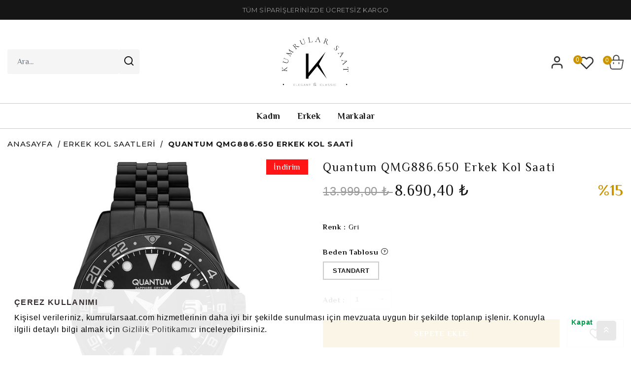

--- FILE ---
content_type: text/html; charset=utf-8
request_url: https://www.kumrularsaat.com/urun/quantum-qmg886-650-10785
body_size: 77326
content:

<!DOCTYPE html>
<!--[if lt IE 7]> <html class="lt-ie9 lt-ie8 lt-ie7" lang="tr"> <![endif]-->
<!--[if IE 7]>    <html class="lt-ie9 lt-ie8" lang="tr"> <![endif]-->
<!--[if IE 8]>    <html class="lt-ie9" lang="tr"> <![endif]-->
<!--[if gt IE 8]><!-->
<html lang="tr" >
<!--<![endif]-->
<head>
    <meta http-equiv="Content-Type" content="application/xhtml+xml; charset=UTF-8" />
<meta http-equiv="X-UA-Compatible" content="IE=8; IE=10; IE=11" />
<meta name="description" content="Kumrular Saat - Quantum Erkek Kol Saatleri" />
<meta name="keywords" content="Saat, Saat Modelleri, Saat Markaları, Saat Fiyatları, Bayan Kol Saati Modelleri, Kadın Kol Saati Modelleri, Unisex Kol Saati Modelleri, Erkek Kol Saati Modelleri, Saat fiyatları, KolSaati, Kol Saatleri, Quantum Saat, Quantum Kol Saati" />
<meta name="servername" content="IST-NC-S4-15399" />
<meta name="hasSsl" content="content" />
<meta name="viewport" content="width=device-width, initial-scale=1, minimum-scale=1, maximum-scale=1, user-scalable=no">
<meta name="facebook-domain-verification" content="whwgfe9g91es6pdwe6zq1635sjjvci" />

    <title>Quantum  QMG886.650 Erkek Kol Saati - Kumrular Saat</title>
        <meta property="og:description" content="quantum qmg886.650 erkek Kol Saati" />
        <meta property="og:image" content="https://www.kumrularsaat.com//Files/images/product/large/qmg886.650.jpg" />
        <meta property="og:title" content="quantum qmg886.650" />
        <meta name="twitter:title" content="quantum qmg886.650" />
        <meta property="product:price:amount" content="8690.40" />
        <meta property="product:price:currency" content="TRY">
        <meta property="og:url" content="<https://www.kumrularsaat.com/quantum-qmg886-650-10785>" />
        <meta property="product:brand" content="<quantum>" />
        <meta property="product:availability" content="<in stock>" />
        <meta property="product:retailer_item_id" content="qmg886.650" />
    <meta property="og:type" content="og:product" />
    <meta property="product:category" content="Apparel & Accessories > Jewelry > Watches" />

<link rel="apple-touch-icon" sizes="57x57" href="/Content/img/favicon/apple-icon-57x57.png">
<link rel="apple-touch-icon" sizes="60x60" href="/Content/img/favicon/apple-icon-60x60.png">
<link rel="apple-touch-icon" sizes="72x72" href="/Content/img/favicon/apple-icon-72x72.png">
<link rel="apple-touch-icon" sizes="76x76" href="/Content/img/favicon/apple-icon-76x76.png">
<link rel="apple-touch-icon" sizes="114x114" href="/Content/img/favicon/apple-icon-114x114.png">
<link rel="apple-touch-icon" sizes="120x120" href="/Content/img/favicon/apple-icon-120x120.png">
<link rel="apple-touch-icon" sizes="144x144" href="/Content/img/favicon/apple-icon-144x144.png">
<link rel="apple-touch-icon" sizes="152x152" href="/Content/img/favicon/apple-icon-152x152.png">
<link rel="apple-touch-icon" sizes="180x180" href="/Content/img/favicon/apple-icon-180x180.png">
<link rel="icon" type="image/png" sizes="192x192" href="/Content/img/favicon/android-icon-192x192.png">
<link rel="icon" type="image/png" sizes="32x32" href="/Content/img/favicon/favicon-32x32.png">
<link rel="icon" type="image/png" sizes="96x96" href="/Content/img/favicon/favicon-96x96.png">
<link rel="icon" type="image/png" sizes="16x16" href="/Content/img/favicon/favicon-16x16.png">
<link rel="manifest" href="/Content/img/favicon/manifest.json">
<meta name="msapplication-TileColor" content="#ffffff">
<meta name="msapplication-TileImage" content="/Content/img/favicon/ms-icon-144x144.png">
<meta name="theme-color" content="#ffffff">
    
<script type="text/javascript">
    var MainPath = '/';
    var fileVersion = '1';
    var resultMessageNotify = '';
    var thumbSliderDirection = 'horizontal';
    var productLoadMode = 'loadmore';
    var sslActive = '0';
    var isActive = '0';
    var hashedemail = '';
    var cdnPath = '/';
    var FaceBookAppKey = '1';
    var langId = '1';
    var langValue = 'Turkish';
    window.dataLayer = window.dataLayer || [];
</script>

    



<script type="application/ld+json">
    {
        "@context": "https://schema.org",
        "@type": "Organization",
        "name": "Kumrular Saat",
        "alternateName": "Kumrular Saat",
        "url": "https://kumrularsaat.com/",
        "logo": "https://kumrularsaat.com//Content/img/KumrularLogo512.png",
        "contactPoint": {
            "@type": "ContactPoint",
            "telephone": "0 850 000 00 00",
            "contactType": "customer service",
            "areaServed": "TR",
            "availableLanguage": "Turkish"
        },
        "sameAs": [
            "https://www.facebook.com/",
            "https://twitter.com/",
            "https://www.instagram.com//",
            "https://www.youtube.com/""
        ]
    }
</script>
<script type="application/ld+json">
    {
      "@context": "https://schema.org",
      "@type": "WebSite",
      "url": "https://kumrularsaat.com/",
      "potentialAction": {
        "@type": "SearchAction",
        "target": "https://kumrularsaat.com/ara?search={search_term_string}",
        "query-input": "required name=search_term_string"
      }
    }
</script>



    <link rel="preconnect" href="https://fonts.gstatic.com">
    <link href="https://fonts.googleapis.com/css?family=Philosopher:400,700&Montserrat:400,500,700&display=swap" rel="stylesheet">
    <link rel="stylesheet" type="text/css" href="/Public/css/style.min.css" />
        <script type="text/javascript" defer src="/Public/js/vendors.min.js"></script>
        <script type="text/javascript" defer src="/Public/js/core.min.js"></script>
        <script type="text/javascript" defer src="/Public/js/layout.min.js"></script>

     <!-- Cookie Information -->
<link rel="stylesheet" type="text/css" href="//cdnjs.cloudflare.com/ajax/libs/cookieconsent2/3.0.3/cookieconsent.min.css" />
<script src="//cdnjs.cloudflare.com/ajax/libs/cookieconsent2/3.0.3/cookieconsent.min.js"></script>
<script>
        window.addEventListener("load", function () {
            window.cookieconsent.initialise({
                "palette": {
                    "popup": {
                        "background": "#ffffffe6"
                    },
                    "button": {
                        "background": "transparent",
                        "text": "#009848"
                    }
                },
                "position": "bottom",
                "content": {
                    "message": "<h2>Çerez Kullanımı</h2>  <p>Kişisel verileriniz, kumrularsaat.com  hizmetlerinin daha iyi bir şekilde sunulması için mevzuata uygun bir şekilde toplanıp işlenir. Konuyla ilgili detaylı bilgi almak için <a href='/'>Gizlilik Politikamızı</a> inceleyebilirsiniz. </p>",
                    "dismiss": "Kapat",
                    "link": "",
                    "href": "/"
                }
            })
        });
</script>
<!-- Cookie Information -->
    
        

                <link rel="canonical" href="https://www.kumrularsaat.com/urun/quantum-qmg886-650-10785" />
                <link rel="next" href="https://www.kumrularsaat.com/urun/quantum-qmg886-650-10785?p=2" />


    <link rel="alternate" hreflang="tr-TR" href="https://www.kumrularsaat.com" />
    <meta http-equiv="x-dns-prefetch-control" content="on">
    <link rel="dns-prefetch" href="//fonts.googleapis.com">
    <link rel="dns-prefetch" href="//www.google-analytics.com">
    <link rel="preconnect" href="https://fonts.googleapis.com">
    <link rel="dns-prefetch" href="https://fonts.gstatic.com">
    <link rel="preconnect" href="https://fonts.gstatic.com" crossorigin>

    <script defer>
        (function (w, d, s, l, i) {
            w[l] = w[l] || []; w[l].push(

            { 'gtm.start': new Date().getTime(), event: 'gtm.js' }
            ); var f = d.getElementsByTagName(s)[0],
            j = d.createElement(s), dl = l != 'dataLayer' ? '&l=' + l : ''; j.async = true; j.src =
            'https://www.googletagmanager.com/gtm.js?id=' + i + dl; f.parentNode.insertBefore(j, f);
        })(window, document, 'script', 'dataLayer', 'GTM-M5CQZP4');
    </script>
    <!-- End Google Tag Manager -->
</head>
<body >
    <!-- Google Tag Manager (noscript) -->
    <noscript>
        <iframe src="https://www.googletagmanager.com/ns.html?id=GTM-M5CQZP4"  height="0" width="0" style="display:none;visibility:hidden"></iframe>
    </noscript>
    <!-- End Google Tag Manager (noscript) -->
    <div id="site-modal" class="modal" tabindex="-1" role="dialog"></div>
    <div id="black-cover" data-js="black-cover"></div>
    <div id="genaral__wrapper">
        <header id="header__items-area" class="w-100 header__items-area">
    <div class="header__top_area">
        

<div class="container-fluid" tabindex="27">
    <div class="row">
        <div class="col-md-12">
<a href=""> <span>TÜM SİPARİŞLERİNİZDE ÜCRETSİZ KARGO </span></a>        </div>
    </div>
</div>
    </div>
    <div class="header__items--inner-area">
        <div class="container-fluid">
            <div class="row">
                <div class="col-4 col-lg-4">
                    <div class="header__search--items--area---form" data-js="search-form">
    <form action="/ara" method="get" id="frm-search" data-js="frm-search">
        <div class="header__search--items">
            <input type="text" name="search" class="form-control" id="search-input" data-js="search-input" placeholder="Ara..." autocomplete="off" />
                <button class="btn btn-transparent btn-search" data-js="btn-search">
                    <span class="icon-search1"></span>
                </button>
        </div>
        <div class="header__search--items--search-alert">
            <span></span>
        </div>
    </form>
</div>
                    <div class="d-flex">
                        <button class="mobile__btn-area" data-js="btn-mobile-menu"><span class="icon-align-left"></span></button>
                        <button class="mobile__btn--close-area" data-js="btn-mobile-close"><span class="icon-x"></span></button>
                        <button class="mobile__btn--search-area" data-js="btn-mobile-search"><span class="icon-search1"></span></button>
                    </div>
                </div>
                <div class="col-4 col-lg-4">
                    <div class="logo__items-area">
    <a class="logo__area" href="/" title="">
        
        <img src="/Content/img/KumrularLogo512.png" alt="Kumrular Saat" />
    </a>
</div>
                </div>
                <div class="col-4 col-lg-4">
                    
<ul class="header__user--actions-area">
    <li class="user--actions--menu-area" data-js="user-menu">
        
        


    <a href="/uye-girisi" class="btn-user" title="Üye Girişi / Yeni Üyelik" data-js="btn-user">
        <span class="icon-user1"></span>
    </a>





    </li>

    <li class="user--actions--favorite-area">
        <a href="/uye/favorilerim" title="Favorilerim">
            <span class="favorite--count">0</span>
            <span class="icon-heart11"></span>
        </a>
    </li>

    <li class="header__small--basket-items--area" data-js="top-basket">
        
    </li>
</ul>
                </div>
            </div>
        </div>
        <div id="search" class="search-wrap">
        </div>
    </div>
    <div id="navigation" data-js="navigation">
        



<div class="header__main--menu-area">
    <ul>
                <li data-js="main-nav-item">
                    <a href="/saat/kadin-kol-saatleri">Kadın</a>
                    <div class="main--menu--dropdown-area" data-js="main-dropdown">
                        <div class="container">
                            <div class="row">
                                <div class="col-12 col-md-7">
                                    <div class="row">
                                            <div class="col-md-4">
                                                <a href="/saat/kadin-kol-saatleri" class="main--menu--dropdown--nav-title">
                                                    Tarz
                                                </a>
                                                <ul class="dropdown">

                                                                <li>
                                                                    <a>
                                                                        Klasik Saatler
                                                                    </a>
                                                                </li>
                                                                <li>
                                                                    <a>
                                                                        Spor Saatler
                                                                    </a>
                                                                </li>
                                                                <li>
                                                                    <a>
                                                                        Abiye Saatler
                                                                    </a>
                                                                </li>

                                                </ul>
                                            </div>
                                            <div class="col-md-4">
                                                <a class="main--menu--dropdown--nav-title">
                                                    Kayış Tipi
                                                </a>
                                                <ul class="dropdown">

                                                                <li>
                                                                    <a href="/saat/kadin-kol-saatleri?t=37">
                                                                        &#199;elik
                                                                    </a>
                                                                </li>
                                                                <li>
                                                                    <a href="/saat/kadin-kol-saatleri?t=38">
                                                                        Deri
                                                                    </a>
                                                                </li>
                                                                <li>
                                                                    <a href="/saat/kadin-kol-saatleri?t=40">
                                                                        Hasır
                                                                    </a>
                                                                </li>
                                                                <li>
                                                                    <a href="/saat/kadin-kol-saatleri?t=41">
                                                                        Silikon
                                                                    </a>
                                                                </li>

                                                </ul>
                                            </div>
                                            <div class="col-md-4">
                                                <a class="main--menu--dropdown--nav-title">
                                                    &#199;alışma Şekli
                                                </a>
                                                <ul class="dropdown">

                                                                <li>
                                                                    <a href="/saat/kadin-kol-saatleri?t=60">
                                                                        Analog
                                                                    </a>
                                                                </li>
                                                                <li>
                                                                    <a>
                                                                        Otomatik
                                                                    </a>
                                                                </li>
                                                                <li>
                                                                    <a>
                                                                        Solar
                                                                    </a>
                                                                </li>
                                                                <li>
                                                                    <a>
                                                                        Dokunmatik
                                                                    </a>
                                                                </li>
                                                                <li>
                                                                    <a>
                                                                        Akıllı Saat
                                                                    </a>
                                                                </li>

                                                </ul>
                                            </div>
                                    </div>
                                </div>
                                    <div class="col-12 col-md-5">
                                        <a href="/saat/kadin-kol-saatleri" title="Kadın">
                                            <picture>
                                                <source data-srcset="https://www.kumrularsaat.com/Files/images/content/large/Discover_378x164_Fall21_Flyout_Women_Flat_Groups.b4a32fde.gif" media="(min-width: 769px)" />
                                                <source data-srcset="https://www.kumrularsaat.com/Files/images/content/large/Discover_378x164_Fall21_Flyout_Women_Flat_Groups.b4a32fde.gif" media="(max-width: 768px)" />
                                                <img class="img-full lazyload fade-up" src="/Content/img/placeholder.jpg" data-srcset="https://www.kumrularsaat.com/Files/images/content/large/Discover_378x164_Fall21_Flyout_Women_Flat_Groups.b4a32fde.gif" alt="Kadın">
                                            </picture>
                                        </a>
                                    </div>
                            </div>
                        </div>
                    </div>
                </li>
                <li data-js="main-nav-item">
                    <a href="/saat/erkek-kol-saatleri">Erkek</a>
                    <div class="main--menu--dropdown-area" data-js="main-dropdown">
                        <div class="container">
                            <div class="row">
                                <div class="col-12 col-md-7">
                                    <div class="row">
                                            <div class="col-md-4">
                                                <a href="/saat/erkek-kol-saatleri" class="main--menu--dropdown--nav-title">
                                                    Tarz
                                                </a>
                                                <ul class="dropdown">

                                                                <li>
                                                                    <a>
                                                                        Klasik Saatler
                                                                    </a>
                                                                </li>
                                                                <li>
                                                                    <a>
                                                                        Spor Saaler
                                                                    </a>
                                                                </li>
                                                                <li>
                                                                    <a>
                                                                        &#199;ocuk Saatleri
                                                                    </a>
                                                                </li>

                                                </ul>
                                            </div>
                                            <div class="col-md-4">
                                                <a class="main--menu--dropdown--nav-title">
                                                    Kayış Tipi
                                                </a>
                                                <ul class="dropdown">

                                                                <li>
                                                                    <a href="/saat/erkek-kol-saatleri?t=37">
                                                                        &#199;elik
                                                                    </a>
                                                                </li>
                                                                <li>
                                                                    <a href="/saat/erkek-kol-saatleri?t=38">
                                                                        Deri
                                                                    </a>
                                                                </li>
                                                                <li>
                                                                    <a href="/saat/erkek-kol-saatleri?t=40">
                                                                        Hasır
                                                                    </a>
                                                                </li>
                                                                <li>
                                                                    <a href="/saat/erkek-kol-saatleri?t=41">
                                                                        Silikon
                                                                    </a>
                                                                </li>
                                                                <li>
                                                                    <a href="/saat/erkek-kol-saatleri?t=42">
                                                                        Seramik
                                                                    </a>
                                                                </li>
                                                                <li>
                                                                    <a href="/saat/erkek-kol-saatleri?t=43">
                                                                        Tekstil
                                                                    </a>
                                                                </li>

                                                </ul>
                                            </div>
                                            <div class="col-md-4">
                                                <a class="main--menu--dropdown--nav-title">
                                                    &#199;alışma Şekli
                                                </a>
                                                <ul class="dropdown">

                                                                <li>
                                                                    <a href="/saat/erkek-kol-saatleri?t=60">
                                                                        Analog
                                                                    </a>
                                                                </li>
                                                                <li>
                                                                    <a href="/saat/erkek-kol-saatleri?t=61">
                                                                        Otomatik
                                                                    </a>
                                                                </li>
                                                                <li>
                                                                    <a>
                                                                        Solar
                                                                    </a>
                                                                </li>
                                                                <li>
                                                                    <a>
                                                                        Akıllı Saat
                                                                    </a>
                                                                </li>

                                                </ul>
                                            </div>
                                    </div>
                                </div>
                                    <div class="col-12 col-md-5">
                                        <a href="/saat/erkek-kol-saatleri" title="Erkek">
                                            <picture>
                                                <source data-srcset="https://www.kumrularsaat.com/Files/images/content/large/Discover_378x164_Fall21_Flyout_Men_Flat_Groups.8645d8c0.gif" media="(min-width: 769px)" />
                                                <source data-srcset="https://www.kumrularsaat.com/Files/images/content/large/Discover_378x164_Fall21_Flyout_Men_Flat_Groups.8645d8c0.gif" media="(max-width: 768px)" />
                                                <img class="img-full lazyload fade-up" src="/Content/img/placeholder.jpg" data-srcset="https://www.kumrularsaat.com/Files/images/content/large/Discover_378x164_Fall21_Flyout_Men_Flat_Groups.8645d8c0.gif" alt="Erkek">
                                            </picture>
                                        </a>
                                    </div>
                            </div>
                        </div>
                    </div>
                </li>
                <li data-js="main-nav-item"><a href="/kumrular-saat-markalar">Markalar</a></li>
    </ul>
</div>
    </div>
</header>

        <div id="genaral__content" class="w-100">
            <div class="genaral__content">
                

<div id="product__area">



<div class="product__breadcrumb-area">
    <div class="container-fluid">
        
        <div class="row">
    <div class="col-md-12">
        <ul class="product__breadcrumb--product-area">
            <li>
                <a href="/" title="Home">Anasayfa</a>
            </li>
            <li>
                <a href="/saat/erkek-kol-saatleri" title="Erkek Kol Saatleri">Erkek Kol Saatleri</a>
            </li>
            <li>
                <span title="Quantum  QMG886.650 Erkek Kol Saati">Quantum  QMG886.650 Erkek Kol Saati</span>
            </li>
        </ul>
    </div>
</div>
    </div>
</div>
<div class="product__area">
    <div class="container-fluid">
        <div class="row">
            <div class="col-12 col-sm-6">
                <div class="product__gallery-area">
                    

<div class="row">
    <div class="col-12 order-2">
        <div class="product__thumb--gallery-area horizontal" data-js="thumb-gallery">
            

<div class="arrow-up">
    <span class="icon-chevron-left back"></span>
</div>

<div class="product__thumb--list-area">
    <div class="slide-item">
        <img src="https://www.kumrularsaat.com/Files/images/product/large/qmg886.650.jpg" alt="" />
    </div>

</div>

<div class="arrow-down">
    <span class="icon-chevron-right forward"></span>
</div>




        </div>
    </div>

    <div class="col-12 order-1">
        <div class="product__main--gallery-area" data-js="main-gallery">
            

<div class="product__area--image--list-area">
        <div class="slide-item">
            <a href="https://www.kumrularsaat.com/Files/images/product/large/qmg886.650.jpg" class="btn-zoom" data-js="btn-zoom" data-group="product" data-id="0" data-index="0">
                <span class="icon-zoom"></span>
            </a>
            <div class="product__area--main--image-area easyzoom-0">
                <a href="https://www.kumrularsaat.com/Files/images/product/large/qmg886.650.jpg" class="product__area--img--item">
                    <img src="https://www.kumrularsaat.com/Files/images/product/large/qmg886.650.jpg" class="image-blur img-fluid" alt="" data-image="https://www.kumrularsaat.com/Files/images/product/large/qmg886.650.jpg" />
                </a>
            </div>
        </div>
</div>

<div class="arrow-back d-none">

</div>
<div class="arrow-forward  d-none">

</div>

<div class="arrow-back">
    <span class="icon-chevron-left back"></span>
</div>
<div class="arrow-forward">
    <span class="icon-chevron-right forward"></span>
</div>




            
<div class="p-badges">
    
        <span class="badge discount">İndirim</span>

</div>


        </div>
    </div>
</div>

                </div>
            </div>
            <div class="col-12 col-sm-6">
                <div class="product__details-area">
                    <div class="row">
                        <div class="col-12">
                            <div class="product__info-area">
                                

<div class="row">
    <div class="col-12">
        <h1 class="product__info-name">Quantum  QMG886.650 Erkek Kol Saati</h1>
    </div>
    
    <div class="col-12">
        <div class="product__info-price">


                <span class="product__info--old-price mr-1">13.999,00 ₺ </span>
                <span class="product__info--new-price"> 8.690,40 ₺ </span>
                <span class="product__info--price-ratio">%15</span>
        </div>
    </div>
</div>


                            </div>
                        </div>
                        <div class="col-12">
                            <div class="product__options-area">
                                

<div class="form">
    <form id="" method="post" novalidate="novalidate" data-js="frm-addbasket">
        <div class="row">
            <div class="col-12">
                <input id="ProductId" name="ProductDescriptionId" type="hidden" value="10785">
                <div class="product__spec-area">
                    <input id="Special1" name="colorId" type="hidden" value="61">
                    <input id="Special2" name="sizeId" type="hidden" value="92">
                    <input type="hidden" id="quantity" name="quantity" data-js="quantity" value="1">
                </div>
            </div>
            <div class="col-12">
                <div class="product__color-area">
                    <span><strong>Renk :</strong> Gri</span>
                </div>
            </div>
            <div class="col-12">
                <div class="product__alternate" data-js="product__alternate" data-code="" data-id="">
                    <ul>

                    </ul>
                </div>
            </div>
            <div class="col-12">
                <div class="product__body">
                    

<a href="#size-table" title="Beden Tablosu" class="product__size-chart" data-js="fill-inside-modal"><span class="product__size-title">Beden Tablosu <span class="icon-help-empty"></span></span></a>

<div class="product__size-options" data-js="product__size-options">
    <ul>
                <li>
                    <a href="Javascript:void(0);" title="Standart" class="" data-stock="1" data-special2="92" data-js="product__size-item">Standart</a>
                </li>
    </ul>
    <div class="product__stock-message" data-js="product__stock-message"></div>
    
</div>






                </div>
            </div>
            <div class="col-12">
                        <div class="product__quantity">
                            
<div class="product__quantity-options">
    <span class="product__quantity-title">Adet : </span>
    <select id="product__quantity--list-area" class="product__quantity--list-area d-none" name="quantity-list" data-js="product__quantity--list-area">
            <option value="1">1</option>
    </select>
</div>
                        </div>
            </div>
            <div class="col-12">
                
            </div>

            <div class="col-12">
                <div class="p-process">
                    <div class="row">
                        <div class="col-12 col-sm">
                            <input type="hidden" name="id" id="id" value="10785">
                            <input type="hidden" name="barcode" id="barcode" value="8681668251779">
                            
                            <input type="hidden" id="quantity" name="quantity" data-js="quantity" value="1">


                                <a href="javascript:void(0);" class="btn btn-first btn-block btn-add-basket mb-3  mb-sm-0" title="Sepete Ekle" data-js="btn-add-basket" data-onclick="addBasket">
                                    <span>Sepete Ekle</span>
                                </a>
                        </div>
                        
                            <div class="col-12 col-sm-auto pl-md-0">
                                <a href="Javascript:void(0);" class="btn btn-favorite" data-id="10785" data-js="btn-favorite" title="Favorilere Ekle">
                                    <span class="icon-heart11"></span>
                                </a>
                            </div>
                        <div class="col-12">
                            <ul class="product__info--desc--area">
                                <li>
                                    <ul>
                                        <li class="product__info--desc-title">Marka :</li>
                                        <li class="product__info--desc-sub">Quantum</li>
                                    </ul>
                                </li>

                                <li>
                                    <ul>
                                        <li class="product__info--desc-title">Stok :</li>
                                        <li class="product__info--desc-sub">Stok Var</li>
                                    </ul>
                                </li>


                            </ul>
                        </div>

                        
                    </div>

                </div>
            </div>
        </div>
    </form>
</div>


<div class="stock-notice-container temp-hidden" data-js="stock-notice-container">
</div>

<div id="size-table" class="d-none">
    <div class="size-table-content">
        <h5>Üzgünüz. Beden girişi bilgileri girilmemiştir. </h5>
    </div>
</div>


<div id="free-cargo" class="d-none">
    <div class="free-cargo-content" tabindex="4156">
        kargo
    </div>
</div>
                            </div>
                        </div>
                        <div class="col-12">
                            <div class="product__social-area">
                                
<ul class="share-buttons" data-url="" data-url2="">
    <li>
        <a href="" title="Share on Facebook" target="_blank" class="btn" onclick="window.open('https://www.facebook.com/sharer/sharer.php?u=' + encodeURIComponent(document.URL) + '&t=' + encodeURIComponent(document.URL)); return false;">
            <span class="icon-facebook1"></span>
        </a>
    </li>
    <li>
        <a href="" target="_blank" title="Tweet" class="btn" onclick="window.open('https://twitter.com/intent/tweet?text=' + encodeURIComponent(document.title) + ':%20'  + encodeURIComponent(document.URL)); return false;">
            <span class="icon-twitter1"></span>
        </a>
    </li>
    
    <li>
        <a href="https://api.whatsapp.com/send?phone=905055995708" target="_blank" title="Whatsapp" class="btn">
            <span class="icon-icons8-whatsapp-192"></span>
        </a>
    </li>
    <li>
        <a href="" target="_blank" title="Email" class="btn" onclick="window.open('mailto:?subject=' + encodeURIComponent(document.title) + '&amp;body=' +  encodeURIComponent(document.URL)); return false;">
            <span class="icon-mail1"></span>
        </a>
    </li>
</ul>
                            </div>
                        </div>
                    </div>
                </div>
            </div>
            <div class="col-12 col-sm-12">
                <div class="product__features">
                    
<div id="product__detail-tabs" class="tabs" data-js="detail-tabs">
    <ul>
        <li>
            <a href="#detail" title="Ürün Açıklaması">Ürün Açıklaması</a>
        </li>

        <li>
            <a href="#benefits" title="">Ürün Özellikler</a>
        </li>


        

        <li>
            <a href="#features" title="">Taksit Seçenekleri</a>
        </li>

    </ul>

    <div id="detail" class="content" data-js="content">
        <div class="tab-inside">
            Sitemizde bulunan tüm <strong> QUANTUM QMG886.650 </strong> Ürün Modelleri KUMRULAR SAAT güvencesi altındadır.Alacağınız bu ürün 2 yıl garanti kapsamındadır.Siparişiniz onaylanmış orijinal garanti belgesi ve kutusu ile anlaşmalı kargo firması(Yurtiçi Kargo) tarafından adresinize teslim edilecektir.17:00'a kadar verilen siparişleriniz aynı gün içinde kargoya verilmektedir.Siparişleriniz ortalama 5 iş günü içerisinde teslim edilmektedir.
        </div>
    </div>

    <div id="benefits" class="content w-100" data-js="content">
        <div class="tab-inside">
            <div class="row">
                    <div class="col-md-6 col-lg-3">
                        <ul class="product__info--desc-area">
                            <li class="product__info--desc-title">Tarz</li>
                            <li class="product__info--desc-sub">Klasik</li>
                        </ul>
                    </div>
                    <div class="col-md-6 col-lg-3">
                        <ul class="product__info--desc-area">
                            <li class="product__info--desc-title">Kasa &#199;apı</li>
                            <li class="product__info--desc-sub">44 mm</li>
                        </ul>
                    </div>
                    <div class="col-md-6 col-lg-3">
                        <ul class="product__info--desc-area">
                            <li class="product__info--desc-title">Kasa Kalınlığı</li>
                            <li class="product__info--desc-sub"> mm</li>
                        </ul>
                    </div>
                    <div class="col-md-6 col-lg-3">
                        <ul class="product__info--desc-area">
                            <li class="product__info--desc-title">Kasa Rengi</li>
                            <li class="product__info--desc-sub">Siyah</li>
                        </ul>
                    </div>
                    <div class="col-md-6 col-lg-3">
                        <ul class="product__info--desc-area">
                            <li class="product__info--desc-title">Kasa Şekli</li>
                            <li class="product__info--desc-sub">Yuvarlak</li>
                        </ul>
                    </div>
                    <div class="col-md-6 col-lg-3">
                        <ul class="product__info--desc-area">
                            <li class="product__info--desc-title">Renk</li>
                            <li class="product__info--desc-sub">Gri</li>
                        </ul>
                    </div>
                    <div class="col-md-6 col-lg-3">
                        <ul class="product__info--desc-area">
                            <li class="product__info--desc-title">Kayış Tipi</li>
                            <li class="product__info--desc-sub">Metal</li>
                        </ul>
                    </div>
                    <div class="col-md-6 col-lg-3">
                        <ul class="product__info--desc-area">
                            <li class="product__info--desc-title">Kadran Rengi</li>
                            <li class="product__info--desc-sub">Siyah</li>
                        </ul>
                    </div>
                    <div class="col-md-6 col-lg-3">
                        <ul class="product__info--desc-area">
                            <li class="product__info--desc-title">Cinsiyet</li>
                            <li class="product__info--desc-sub">Erkek</li>
                        </ul>
                    </div>
                    <div class="col-md-6 col-lg-3">
                        <ul class="product__info--desc-area">
                            <li class="product__info--desc-title">Teknoloji</li>
                            <li class="product__info--desc-sub">Otomatik</li>
                        </ul>
                    </div>
                    <div class="col-md-6 col-lg-3">
                        <ul class="product__info--desc-area">
                            <li class="product__info--desc-title">Garanti</li>
                            <li class="product__info--desc-sub">2</li>
                        </ul>
                    </div>
                    <div class="col-md-6 col-lg-3">
                        <ul class="product__info--desc-area">
                            <li class="product__info--desc-title">Cam &#214;zellik</li>
                            <li class="product__info--desc-sub">Safir Cam</li>
                        </ul>
                    </div>
                    <div class="col-md-6 col-lg-3">
                        <ul class="product__info--desc-area">
                            <li class="product__info--desc-title">Su Ge&#231;irmezlik</li>
                            <li class="product__info--desc-sub">5 atm</li>
                        </ul>
                    </div>
                    <div class="col-md-6 col-lg-3">
                        <ul class="product__info--desc-area">
                            <li class="product__info--desc-title">Takvim</li>
                            <li class="product__info--desc-sub">Var</li>
                        </ul>
                    </div>
            </div>
        </div>
    </div>

    


    <div id="features" class="content" data-js="content">
        <div class="tab-inside">
            <div class="shop__inst-area">
                <div class="row p-0 m-0">
                        <div class="col-md-2 p-0 m-0">
                            <div class="inst-head">
                                <img src="https://www.kumrularsaat.com/Files/images/bank/bonus.0d7d9fc0.png" alt="Garanti Bankası" />
                            </div>
                            <div class="inst-section">
                                <span>Taksit</span>
                                <span>Taksit Tutarı</span>
                                <span>Toplam Taksit</span>
                            </div>
                            <ul>
                                    <li class="w-100">
                                        <ul>
                                            <li><span><strong>1</strong></span></li>
                                            <li><span>8.690,40 ₺ </span></li>
                                            <li><span>8.690,40 ₺ </span></li>
                                        </ul>
                                    </li>
                                    <li class="w-100">
                                        <ul>
                                            <li><span><strong>2</strong></span></li>
                                            <li><span>4.345,20 ₺ </span></li>
                                            <li><span>8.690,40 ₺ </span></li>
                                        </ul>
                                    </li>
                                    <li class="w-100">
                                        <ul>
                                            <li><span><strong>3</strong></span></li>
                                            <li><span>2.896,80 ₺ </span></li>
                                            <li><span>8.690,40 ₺ </span></li>
                                        </ul>
                                    </li>
                                    <li class="w-100">
                                        <ul>
                                            <li><span><strong>4</strong></span></li>
                                            <li><span>2.172,60 ₺ </span></li>
                                            <li><span>8.690,40 ₺ </span></li>
                                        </ul>
                                    </li>
                                    <li class="w-100">
                                        <ul>
                                            <li><span><strong>5</strong></span></li>
                                            <li><span>1.738,08 ₺ </span></li>
                                            <li><span>8.690,40 ₺ </span></li>
                                        </ul>
                                    </li>
                                    <li class="w-100">
                                        <ul>
                                            <li><span><strong>6</strong></span></li>
                                            <li><span>1.448,40 ₺ </span></li>
                                            <li><span>8.690,40 ₺ </span></li>
                                        </ul>
                                    </li>
                                    <li class="w-100">
                                        <ul>
                                            <li><span><strong>7</strong></span></li>
                                            <li><span>1.241,49 ₺ </span></li>
                                            <li><span>8.690,40 ₺ </span></li>
                                        </ul>
                                    </li>
                                    <li class="w-100">
                                        <ul>
                                            <li><span><strong>8</strong></span></li>
                                            <li><span>1.086,30 ₺ </span></li>
                                            <li><span>8.690,40 ₺ </span></li>
                                        </ul>
                                    </li>
                            </ul>
                        </div>
                        <div class="col-md-2 p-0 m-0">
                            <div class="inst-head">
                                <img src="https://www.kumrularsaat.com/Files/images/bank/world.1ed191c1.png" alt="Vakıfbank" />
                            </div>
                            <div class="inst-section">
                                <span>Taksit</span>
                                <span>Taksit Tutarı</span>
                                <span>Toplam Taksit</span>
                            </div>
                            <ul>
                                    <li class="w-100">
                                        <ul>
                                            <li><span><strong>1</strong></span></li>
                                            <li><span>8.690,40 ₺ </span></li>
                                            <li><span>8.690,40 ₺ </span></li>
                                        </ul>
                                    </li>
                                    <li class="w-100">
                                        <ul>
                                            <li><span><strong>2</strong></span></li>
                                            <li><span>4.345,20 ₺ </span></li>
                                            <li><span>8.690,40 ₺ </span></li>
                                        </ul>
                                    </li>
                                    <li class="w-100">
                                        <ul>
                                            <li><span><strong>3</strong></span></li>
                                            <li><span>2.896,80 ₺ </span></li>
                                            <li><span>8.690,40 ₺ </span></li>
                                        </ul>
                                    </li>
                                    <li class="w-100">
                                        <ul>
                                            <li><span><strong>4</strong></span></li>
                                            <li><span>2.172,60 ₺ </span></li>
                                            <li><span>8.690,40 ₺ </span></li>
                                        </ul>
                                    </li>
                                    <li class="w-100">
                                        <ul>
                                            <li><span><strong>5</strong></span></li>
                                            <li><span>1.738,08 ₺ </span></li>
                                            <li><span>8.690,40 ₺ </span></li>
                                        </ul>
                                    </li>
                                    <li class="w-100">
                                        <ul>
                                            <li><span><strong>6</strong></span></li>
                                            <li><span>1.448,40 ₺ </span></li>
                                            <li><span>8.690,40 ₺ </span></li>
                                        </ul>
                                    </li>
                            </ul>
                        </div>
                        <div class="col-md-2 p-0 m-0">
                            <div class="inst-head">
                                <img src="https://www.kumrularsaat.com/Files/images/bank/maximum.f2eab193.png" alt="İş Bankası" />
                            </div>
                            <div class="inst-section">
                                <span>Taksit</span>
                                <span>Taksit Tutarı</span>
                                <span>Toplam Taksit</span>
                            </div>
                            <ul>
                            </ul>
                        </div>
                </div>
            </div>
        </div>
    </div>
</div>

                </div>
            </div>


            <div class="col-12 col-sm-12">
                <div class="product__slider-area">
                    <div class="product__best--sale-area">
    <div class="container-fluid text-center">
        <h2 class="block-title">DAHA ÖNCE KEŞFETTİKLERİN</h2>
        <h3 class="block-sub-title"></h3>
        
        <div class="product__pops--slider-area">
            <div class="product__pops--slider-wrap-area">
            <div class="slider__item--area">
                <div class="p-item" data-id="" data-code="" data-order="" data-js="p-item">
                    <div class="product__items-area">
                        <div class="product__items--inner-area">
                            <div class="product__items--img-area">
                                <a href="/urun/quantum-adg446-650-10736">
                                    
<picture>
    <source data-srcset="https://www.kumrularsaat.com" media="(min-width: 769px)" />
    <source data-srcset="https://www.kumrularsaat.com" media="(max-width: 768px)" />
    <img class="img-full lazyload fade-up" src="/Content/img/placeholder.jpg" data-srcset="https://www.kumrularsaat.com" alt="QUANTUM ADG446.650">
</picture>

                                    
<div class="p-badges">
        <span class="badge discount">İndirim</span>

</div>
                                </a>
                            </div>
                            <div class="product__items--info-area">
                                <h2 class="product__items-category">Quantum</h2>
<h3 class="product__items-name">QUANTUM ADG446.650</h3>


<div class="product__items-price">
        <span class="product__items--old-price">10.319,00 ₺ </span>
        <span class="product__items--new-price">6.947,90 ₺</span>
</div>
<div class="product__items-actions">
    <a class="btn btn-primary btn-favorite" data-id="10736" data-js="btn-fav" href="javascript:void(0);">
        <span class="icon-heart11"></span>
    </a>
        <a class="btn btn-primary btn-add-basket" data-link="/Basket/AddBasket?id=10736" data-js="btn-quickadd" href="javascript:void(0);"><span>Sepete Ekle</span></a>
    <a class="btn btn-primary btn-quicklook" data-link="/QuickLook/Index?id=10736" data-js="btn-quicklook" href="javascript:void(0);">
        <span class="icon-layers"></span>
    </a>
</div>
                            </div>
                        </div>
                    </div>
                </div>
            </div>
            <div class="slider__item--area">
                <div class="p-item" data-id="" data-code="" data-order="" data-js="p-item">
                    <div class="product__items-area">
                        <div class="product__items--inner-area">
                            <div class="product__items--img-area">
                                <a href="/urun/quantum-iml833-560-10750">
                                    
<picture>
    <source data-srcset="https://www.kumrularsaat.com/Files/images/product/large/iml833.560.jpg" media="(min-width: 769px)" />
    <source data-srcset="https://www.kumrularsaat.com/Files/images/product/large/iml833.560.jpg" media="(max-width: 768px)" />
    <img class="img-full lazyload fade-up" src="/Content/img/placeholder.jpg" data-srcset="https://www.kumrularsaat.com/Files/images/product/large/iml833.560.jpg" alt="QUANTUM IML833.560">
</picture>

                                    
<div class="p-badges">
        <span class="badge discount">İndirim</span>

</div>
                                </a>
                            </div>
                            <div class="product__items--info-area">
                                <h2 class="product__items-category">Quantum</h2>
<h3 class="product__items-name">QUANTUM IML833.560</h3>


<div class="product__items-price">
        <span class="product__items--old-price">5.699,00 ₺ </span>
        <span class="product__items--new-price">1.874,25 ₺</span>
</div>
<div class="product__items-actions">
    <a class="btn btn-primary btn-favorite" data-id="10750" data-js="btn-fav" href="javascript:void(0);">
        <span class="icon-heart11"></span>
    </a>
        <a class="btn btn-primary btn-add-basket" data-link="/Basket/AddBasket?id=10750" data-js="btn-quickadd" href="javascript:void(0);"><span>Sepete Ekle</span></a>
    <a class="btn btn-primary btn-quicklook" data-link="/QuickLook/Index?id=10750" data-js="btn-quicklook" href="javascript:void(0);">
        <span class="icon-layers"></span>
    </a>
</div>
                            </div>
                        </div>
                    </div>
                </div>
            </div>
            <div class="slider__item--area">
                <div class="p-item" data-id="" data-code="" data-order="" data-js="p-item">
                    <div class="product__items-area">
                        <div class="product__items--inner-area">
                            <div class="product__items--img-area">
                                <a href="/urun/quantum-pwg968-330-10773">
                                    
<picture>
    <source data-srcset="https://www.kumrularsaat.com/Files/images/product/large/pwg968.330.jpg" media="(min-width: 769px)" />
    <source data-srcset="https://www.kumrularsaat.com/Files/images/product/large/pwg968.330.jpg" media="(max-width: 768px)" />
    <img class="img-full lazyload fade-up" src="/Content/img/placeholder.jpg" data-srcset="https://www.kumrularsaat.com/Files/images/product/large/pwg968.330.jpg" alt="QUANTUM PWG968.330">
</picture>

                                    
<div class="p-badges">
        <span class="badge discount">İndirim</span>

</div>
                                </a>
                            </div>
                            <div class="product__items--info-area">
                                <h2 class="product__items-category">Quantum</h2>
<h3 class="product__items-name">QUANTUM PWG968.330</h3>


<div class="product__items-price">
        <span class="product__items--old-price">9.899,00 ₺ </span>
        <span class="product__items--new-price">6.010,35 ₺</span>
</div>
<div class="product__items-actions">
    <a class="btn btn-primary btn-favorite" data-id="10773" data-js="btn-fav" href="javascript:void(0);">
        <span class="icon-heart11"></span>
    </a>
        <a class="btn btn-primary btn-add-basket" data-link="/Basket/AddBasket?id=10773" data-js="btn-quickadd" href="javascript:void(0);"><span>Sepete Ekle</span></a>
    <a class="btn btn-primary btn-quicklook" data-link="/QuickLook/Index?id=10773" data-js="btn-quicklook" href="javascript:void(0);">
        <span class="icon-layers"></span>
    </a>
</div>
                            </div>
                        </div>
                    </div>
                </div>
            </div>
            <div class="slider__item--area">
                <div class="p-item" data-id="" data-code="" data-order="" data-js="p-item">
                    <div class="product__items-area">
                        <div class="product__items--inner-area">
                            <div class="product__items--img-area">
                                <a href="/urun/quantum-qmg886-650-10785">
                                    
<picture>
    <source data-srcset="https://www.kumrularsaat.com/Files/images/product/large/qmg886.650.jpg" media="(min-width: 769px)" />
    <source data-srcset="https://www.kumrularsaat.com/Files/images/product/large/qmg886.650.jpg" media="(max-width: 768px)" />
    <img class="img-full lazyload fade-up" src="/Content/img/placeholder.jpg" data-srcset="https://www.kumrularsaat.com/Files/images/product/large/qmg886.650.jpg" alt="QUANTUM QMG886.650">
</picture>

                                    
<div class="p-badges">
        <span class="badge discount">İndirim</span>

</div>
                                </a>
                            </div>
                            <div class="product__items--info-area">
                                <h2 class="product__items-category">Quantum</h2>
<h3 class="product__items-name">QUANTUM QMG886.650</h3>


<div class="product__items-price">
        <span class="product__items--old-price">13.999,00 ₺ </span>
        <span class="product__items--new-price">8.690,40 ₺</span>
</div>
<div class="product__items-actions">
    <a class="btn btn-primary btn-favorite" data-id="10785" data-js="btn-fav" href="javascript:void(0);">
        <span class="icon-heart11"></span>
    </a>
        <a class="btn btn-primary btn-add-basket" data-link="/Basket/AddBasket?id=10785" data-js="btn-quickadd" href="javascript:void(0);"><span>Sepete Ekle</span></a>
    <a class="btn btn-primary btn-quicklook" data-link="/QuickLook/Index?id=10785" data-js="btn-quicklook" href="javascript:void(0);">
        <span class="icon-layers"></span>
    </a>
</div>
                            </div>
                        </div>
                    </div>
                </div>
            </div>
            <div class="slider__item--area">
                <div class="p-item" data-id="" data-code="" data-order="" data-js="p-item">
                    <div class="product__items-area">
                        <div class="product__items--inner-area">
                            <div class="product__items--img-area">
                                <a href="/urun/quantum-qmg941-560-10786">
                                    
<picture>
    <source data-srcset="https://www.kumrularsaat.com/Files/images/product/large/qmg941.560.jpg" media="(min-width: 769px)" />
    <source data-srcset="https://www.kumrularsaat.com/Files/images/product/large/qmg941.560.jpg" media="(max-width: 768px)" />
    <img class="img-full lazyload fade-up" src="/Content/img/placeholder.jpg" data-srcset="https://www.kumrularsaat.com/Files/images/product/large/qmg941.560.jpg" alt="QUANTUM QMG941.560">
</picture>

                                    
<div class="p-badges">
        <span class="badge discount">İndirim</span>

</div>
                                </a>
                            </div>
                            <div class="product__items--info-area">
                                <h2 class="product__items-category">Quantum</h2>
<h3 class="product__items-name">QUANTUM QMG941.560</h3>


<div class="product__items-price">
        <span class="product__items--old-price">12.099,00 ₺ </span>
        <span class="product__items--new-price">7.827,65 ₺</span>
</div>
<div class="product__items-actions">
    <a class="btn btn-primary btn-favorite" data-id="10786" data-js="btn-fav" href="javascript:void(0);">
        <span class="icon-heart11"></span>
    </a>
        <a class="btn btn-primary btn-add-basket" data-link="/Basket/AddBasket?id=10786" data-js="btn-quickadd" href="javascript:void(0);"><span>Sepete Ekle</span></a>
    <a class="btn btn-primary btn-quicklook" data-link="/QuickLook/Index?id=10786" data-js="btn-quicklook" href="javascript:void(0);">
        <span class="icon-layers"></span>
    </a>
</div>
                            </div>
                        </div>
                    </div>
                </div>
            </div>
            <div class="slider__item--area">
                <div class="p-item" data-id="" data-code="" data-order="" data-js="p-item">
                    <div class="product__items-area">
                        <div class="product__items--inner-area">
                            <div class="product__items--img-area">
                                <a href="/urun/quantum-pwg560-657-11799">
                                    
<picture>
    <source data-srcset="https://www.kumrularsaat.com/Files/images/product/large/pwg560.657_960.jpg" media="(min-width: 769px)" />
    <source data-srcset="https://www.kumrularsaat.com/Files/images/product/large/pwg560.657_960.jpg" media="(max-width: 768px)" />
    <img class="img-full lazyload fade-up" src="/Content/img/placeholder.jpg" data-srcset="https://www.kumrularsaat.com/Files/images/product/large/pwg560.657_960.jpg" alt="QUANTUM PWG560.657">
</picture>

                                    
<div class="p-badges">
        <span class="badge discount">İndirim</span>

</div>
                                </a>
                            </div>
                            <div class="product__items--info-area">
                                <h2 class="product__items-category">Quantum</h2>
<h3 class="product__items-name">QUANTUM PWG560.657</h3>


<div class="product__items-price">
        <span class="product__items--old-price">12.469,00 ₺ </span>
        <span class="product__items--new-price">8.403,10 ₺</span>
</div>
<div class="product__items-actions">
    <a class="btn btn-primary btn-favorite" data-id="11799" data-js="btn-fav" href="javascript:void(0);">
        <span class="icon-heart11"></span>
    </a>
        <a class="btn btn-primary btn-add-basket" data-link="/Basket/AddBasket?id=11799" data-js="btn-quickadd" href="javascript:void(0);"><span>Sepete Ekle</span></a>
    <a class="btn btn-primary btn-quicklook" data-link="/QuickLook/Index?id=11799" data-js="btn-quicklook" href="javascript:void(0);">
        <span class="icon-layers"></span>
    </a>
</div>
                            </div>
                        </div>
                    </div>
                </div>
            </div>
</div>

        </div>
    </div>
</div>


                </div>
            </div>

        </div>
    </div>
</div>

    
</div>




<script defer type="text/javascript" id="detailScripts">
    var productId = '10785';
    var ProductDescriptionId = '10785';
    (function (w) {
        // create new object
        var googleScript = function () {
            this.impressionList = [];
        };
        // constructor
        googleScript.constructor = googleScript;

        // add functions in prototype
        googleScript.prototype = {
            init: function () {
                $googleScript.productImpression();
                $googleScript.loopImpression();
            },
            // Product Impression / Ürün Görüntüleme
         productImpression:function(){
                var obj = {
                    'esv.productdetail': {
                       /* "impressions": $googleScript.impressionList,*/
                        'detail': {
                            'actionField': {
                                'action': 'detail',
                            },
                            'products': [{
                                'name': 'QUANTUM QMG886.650',
                                'id': 'QMG886.650',
                                'price': '13999.00',
                                'brand': 'Kumrular Saat',
                                'category': 'Erkek Kol Saatleri',
                                'variant': 'Gri',
                                'dimension13': 'In Stock',
                                'metric3': 61,
                                'metric4': parseFloat('5309'.replace(',','.'))
                            }]
                        }
                    }
                };
                var obj2 = {
                    "customLabel": {
                        "pageTitle": "ProductDetail",
                        "categoryName": "Erkek Kol Saatleri",
                        "breadcrumb": "Erkek Kol Saatleri",
                        "googleTaxonomyId": 0,
                        "name": "QUANTUM QMG886.650",
                        "id": "QMG886.650",
                        "price": "13999.00",
                        "brand": "Kumrular Saat",
                        "variant": "Gri",
                        
                    }
                };
                window.dataLayer.push(obj);
                window.dataLayer.push(obj2);

            },
            // Ürünler impressionList dizisine ekleniyor
            pushImpression: function (id, name, price, brand, category, list, variant, dimension1, qty){
                var data = {
                    'id': id,
                    'name': name,
                    'price': price,
                    'brand': brand,
                    'category': category,
                    'list': list,
                    'variant': variant,
                    'dimension1': dimension1,
                   /* 'qty': qty*/
                };
                $googleScript.impressionList.push(data);
            },
            // Ürünler burada  for içinde dönüyor
              loopImpression : function () {

                  $googleScript.pushImpression('QMG886.650','QUANTUM QMG886.650',13999.00,'Kumrular Saat','Erkek Kol Saatleri','Erkek Kol Saatleri',1)
            },
            // Ürün Tıklama push
            onProductClick: function (productObj) {
                var obj = {
                    'event': 'productClick',
                    'ecommerce': {
                        'click': {
                            'actionField': {
                                'action': 'detail',
                            },
                            'products': [{
                                'name': productObj.name,
                                'id': productObj.id,
                                'price': productObj.price,
                                'brand': productObj.brand,
                                'category': productObj.category,
                                'list': productObj.list,
                                'position': productObj.position,
                            }]
                        }
                    }
                };
                window.dataLayer.push(obj);
            },
            clickProduct : function() {
                var pItem = document.querySelectorAll('[data-js=p-item]');
                var pitem = document.getElementsByClassName('p-item');
                for (var i = 0; i < pItem.length; i++) {
                    pitem[i].addEventListener('click',function () {
                        var index = this.getAttribute('data-order');
                        $googleScript.onProductClick($googleScript.impressionList[index]);
                    });
                }
            },
            addBasket:function () {
                var button = document.querySelector("[data-onclick='addBasket']");

                if (button != null) {
                    button.addEventListener('click',function () {
                        $googleScript.addToCart();
                    });
                }
            },
            addToCart:function () {
                var obj = {
                    'event': 'esv.addToCart',
                    'ecommerce': {
                        'currencyCode': 'TRY',
                        'add': {
                            'products': [{
                                'name': 'QUANTUM QMG886.650',
                                'id': 'QMG886.650',
                                'price': '13999.00',
                                'brand': 'Kumrular Saat',
                                'category': 'Erkek Kol Saatleri',
                                'variant': 'Gri',
                                
                                'list': 'Erkek Kol Saatleri',
                                'dimension1': 'Gri',
                                
                            }]
                        }
                    }
                };
                var obj2 = {
                    'addToCartCustom': {
                        "name": 'QUANTUM QMG886.650',
                        "id": "QMG886.650",
                        "price": "13999.00",
                        "brand": "Kumrular Saat",
                        "category": "Erkek Kol Saatleri",
                        "list": "Erkek Kol Saatleri",
                        "variant": "Gri",
                        
                        
                        "quantity": 1
                    }
                };
                window.dataLayer.push(obj);
                window:dataLayer.push(obj2);
            }
        }

        // run init function
        w.$googleScript = new googleScript();
        $googleScript.init();
        window.addEventListener('DOMContentLoaded', function(){
            $googleScript.addBasket();
            $googleScript.clickProduct();
        });

    }(window));
</script>

            </div>
        </div>
        <footer id="footer__items-area" class="footer__items-area">
    <div class="logo__items-area">
    <a class="logo__area" href="/" title="">
        
        <img src="/Content/img/KumrularLogo512.png" alt="Kumrular Saat" />
    </a>
</div>
    



<div class="footer__link-area">
    <div class="container-fluid">
        <div class="footer-links">
            <ul>
                    <li date-order="1"><a href="/kumrular-saat-hakkimizda">Hakkımızda</a></li>
                    <li date-order="2"><a href="/kargo-takip">Sipariş Takip</a></li>
                    <li date-order="3"><a href="/kumrular-saat-sss">SSS</a></li>
                    <li date-order="4"><a href="/kumrular-saat-uzak-mesafeli-satis-sozlesmesi">Gizlilik Politikası</a></li>
                    <li date-order="5"><a href="/kumrular-saat-blog">Blog</a></li>
                    <li date-order="6"><a href="/kumrular-saat-iletisim">İletişim</a></li>
            </ul>
        </div>
    </div>
</div>
    <div class="footer__soacial-area">
    <div class="container-fluid">
        <div class="soacial-area">
            <ul>
                <li class="facebook">
                    <a class="icon-facebook1" title="Facebook" target="_blank" href="#">
                        <span class="hidden">Facebook</span>
                    </a>
                </li>
                <li class="youtube">
                    <a class="icon-youtube" title="Youtube" target="_blank" href="#">
                        <span class="hidden">Youtube</span>
                    </a>
                </li>
                <li class="twitter">
                    <a class="icon-twitter1" title="Twitter" target="_blank" href="#">
                        <span class="hidden">Twitter</span>
                    </a>
                </li>
                <li class="google">
                    <a class="icon-google-plus" title="Google" target="_blank" href="#">
                        <span class="hidden">Google</span>

                    </a>
                </li>
                <li class="instagram">
                    <a class="icon-instagram2" title="Instagram" target="_blank" href="#">
                        <span class="hidden">Instagram</span>
                    </a>
                </li>
                <li class="linkedin">
                    <a class="icon-linkedin2" title="Linkedin" href="#">
                        <span class="hidden">Linkedin</span>
                    </a>
                </li>
            </ul>
        </div>
    </div>
</div>
    <div class="footer__copyright-area">
    <div class="container-fluid">
        <div class="footer-copyright">
            <address>
                Kumrular Saat © 2022 Tüm Hakları Saklıdır.  <br> Bu site <a class="blue" title="SV Tasarım" target="_blank" href="https://www.svtasarim.com/?utm_source=Referance&utm_medium=eticaret&utm_campaign=kumrularsaat">SV Tasarım</a> Gelişmiş E-Ticaret sistemleri ile hazırlanmıştır.
                
            </address>
        </div>
    </div>
</div>
    <div class="scroll-top"><div class="b-icon">↑</div><div class="b-text">Back to Top</div></div>
</footer>
    </div>
    
        <script type="text/javascript" defer src="/Public/js/product.min.js"></script>
            <script type="text/javascript" defer src="/Public/js/review.min.js"></script>
            <script type="text/javascript" defer src="/Scripts/vendors/dmuploader.min.js"></script>

    




    <script type="text/javascript">
        dataLayer.push({
            event: 'crto_data',
            crto: {
                'email': ''
            }
        });
    </script>

</body>
</html>



--- FILE ---
content_type: text/css
request_url: https://www.kumrularsaat.com/Public/css/style.min.css
body_size: 360924
content:
@charset "UTF-8";@import url(https://fonts.googleapis.com/css2?family=Montserrat:ital,wght@0,100;0,200;0,300;0,400;0,500;0,600;0,700;0,800;0,900;1,100;1,200;1,300;1,400;1,500;1,600;1,700;1,800;1,900&family=Philosopher:ital,wght@0,400;0,700;1,400;1,700&display=swap);@font-face{font-family:icomoon;src:url(../../Content/fonts/icomoon/fonts/icomoon.eot?jdkaiu);src:url(../../Content/fonts/icomoon/fonts/icomoon.eot?jdkaiu#iefix) format("embedded-opentype"),url(../../Content/fonts/icomoon/icomoon.ttf?jdkaiu) format("truetype"),url(../../Content/fonts/icomoon/icomoon.woff?jdkaiu) format("woff"),url(../../Content/fonts/icomoon/icomoon.svg?jdkaiu#icomoon) format("svg");font-weight:400;font-style:normal;font-display:block}[class*=" icon-"],[class^=icon-]{font-family:icomoon!important;speak:never;font-style:normal;font-weight:400;font-variant:normal;text-transform:none;line-height:1;-webkit-font-smoothing:antialiased;-moz-osx-font-smoothing:grayscale}.icon-grid-double:before{content:"\e900"}.icon-grid-quad:before{content:"\e901"}.icon-align-center:before{content:"\e902"}.icon-align-justify:before{content:"\e903"}.icon-align-left:before{content:"\e904"}.icon-align-right:before{content:"\e905"}.icon-archive:before{content:"\e906"}.icon-grid-single:before{content:"\e907"}.icon-grid-triple:before{content:"\e908"}.icon-arrow-down:before{content:"\e909"}.icon-access-time:before{content:"\e90a"}.icon-alert:before{content:"\e90b"}.icon-arrow-up:before{content:"\e90c"}.icon-award:before{content:"\e90d"}.icon-bar-chart-2:before{content:"\e90e"}.icon-bar-chart:before{content:"\e90f"}.icon-battery-charging:before{content:"\e910"}.icon-battery:before{content:"\e911"}.icon-bell-off:before{content:"\e912"}.icon-bell:before{content:"\e913"}.icon-bookmark:before{content:"\e914"}.icon-briefcase:before{content:"\e915"}.icon-camera-off:before{content:"\e916"}.icon-camera:before{content:"\e917"}.icon-check-circle:before{content:"\e918"}.icon-check-square:before{content:"\e919"}.icon-chevrons-down:before{content:"\e91a"}.icon-chevrons-left:before{content:"\e91b"}.icon-chevrons-right:before{content:"\e91c"}.icon-chevrons-up:before{content:"\e91d"}.icon-chrome:before{content:"\e91e"}.icon-clipboard:before{content:"\e91f"}.icon-alert-empty:before{content:"\e920"}.icon-basket:before{content:"\e921"}.icon-basket3:before{content:"\e922"}.icon-database:before{content:"\e923"}.icon-alert-triangle:before{content:"\e924"}.icon-arrow-down-circle:before{content:"\e925"}.icon-arrow-left-circle:before{content:"\e926"}.icon-arrow-left1:before{content:"\e927"}.icon-arrow-right-circle:before{content:"\e928"}.icon-arrow-right1:before{content:"\e929"}.icon-arrow-up-circle:before{content:"\e92a"}.icon-box:before{content:"\e92b"}.icon-calendar2:before{content:"\e92c"}.icon-check1:before{content:"\e92d"}.icon-chevron-down:before{content:"\e92e"}.icon-chevron-left:before{content:"\e92f"}.icon-chevron-right:before{content:"\e930"}.icon-chevron-up:before{content:"\e931"}.icon-clock:before{content:"\e932"}.icon-copy:before{content:"\e933"}.icon-dollar-sign:before{content:"\e934"}.icon-edit:before{content:"\e935"}.icon-eye-off:before{content:"\e936"}.icon-eye2:before{content:"\e937"}.icon-file-text:before{content:"\e938"}.icon-file:before{content:"\e939"}.icon-filter1:before{content:"\e93a"}.icon-folder:before{content:"\e93b"}.icon-gift11:before{content:"\e93c"}.icon-grid:before{content:"\e93d"}.icon-headphones:before{content:"\e93e"}.icon-heart11:before{content:"\e93f"}.icon-home:before{content:"\e940"}.icon-instagram2:before{content:"\e941"}.icon-list:before{content:"\e942"}.icon-lock1:before{content:"\e943"}.icon-mail1:before{content:"\e944"}.icon-map-pin:before{content:"\e945"}.icon-menu:before{content:"\e946"}.icon-message-square:before{content:"\e947"}.icon-more-horizontal:before{content:"\e948"}.icon-more-vertical:before{content:"\e949"}.icon-move:before{content:"\e94a"}.icon-phone-call:before{content:"\e94b"}.icon-phone1:before{content:"\e94c"}.icon-play-circle:before{content:"\e94d"}.icon-play:before{content:"\e94e"}.icon-plus-circle:before{content:"\e94f"}.icon-plus-square1:before{content:"\e950"}.icon-refresh-ccw:before{content:"\e951"}.icon-refresh-cw:before{content:"\e952"}.icon-repeat1:before{content:"\e953"}.icon-search1:before{content:"\e954"}.icon-send:before{content:"\e955"}.icon-settings1:before{content:"\e956"}.icon-shopping-bag1:before{content:"\e957"}.icon-shopping-cart1:before{content:"\e958"}.icon-sliders:before{content:"\e959"}.icon-star1:before{content:"\e95a"}.icon-tag11:before{content:"\e95b"}.icon-trash-2:before{content:"\e95c"}.icon-trash1:before{content:"\e95d"}.icon-user1:before{content:"\e95e"}.icon-users:before{content:"\e95f"}.icon-x-circle:before{content:"\e960"}.icon-x-square:before{content:"\e961"}.icon-x:before{content:"\e962"}.icon-youtube1:before{content:"\e963"}.icon-zoom-in:before{content:"\e964"}.icon-zoom-out:before{content:"\e965"}.icon-delete:before{content:"\e966"}.icon-bitcoin:before{content:"\e967"}.icon-facebook:before{content:"\e968"}.icon-card:before{content:"\e969"}.icon-create:before{content:"\e96a"}.icon-film:before{content:"\e96b"}.icon-dolly:before{content:"\e96c"}.icon-dolly1:before{content:"\e96d"}.icon-globe:before{content:"\e96e"}.icon-layers:before{content:"\e96f"}.icon-equalizer:before{content:"\e970"}.icon-link:before{content:"\e971"}.icon-linkedin1:before{content:"\e972"}.icon-equalizer1:before{content:"\e973"}.icon-filter:before{content:"\e974"}.icon-maximize:before{content:"\e975"}.icon-message-circle:before{content:"\e976"}.icon-minus-circle:before{content:"\e977"}.icon-minus-square:before{content:"\e978"}.icon-monitor:before{content:"\e979"}.icon-filter-tilt:before{content:"\e97a"}.icon-package:before{content:"\e97b"}.icon-paperclip:before{content:"\e97c"}.icon-pause:before{content:"\e97d"}.icon-fullscreen:before{content:"\e97e"}.icon-gift:before{content:"\e97f"}.icon-plus:before{content:"\e980"}.icon-rotate-ccw:before{content:"\e981"}.icon-rotate-cw:before{content:"\e982"}.icon-rss1:before{content:"\e983"}.icon-share-2:before{content:"\e984"}.icon-shield:before{content:"\e985"}.icon-thumbs-down:before{content:"\e986"}.icon-thumbs-up:before{content:"\e987"}.icon-twitter1:before{content:"\e988"}.icon-umbrella:before{content:"\e989"}.icon-unlock:before{content:"\e98a"}.icon-user-check:before{content:"\e98b"}.icon-gift1:before{content:"\e98c"}.icon-heart:before{content:"\e98d"}.icon-watch:before{content:"\e98e"}.icon-help:before{content:"\e993"}.icon-help-empty:before{content:"\e994"}.icon-https:before{content:"\e995"}.icon-linkedin:before{content:"\e996"}.icon-lira:before{content:"\e997"}.icon-mastercard:before{content:"\e998"}.icon-messenger:before{content:"\e999"}.icon-more-hor:before{content:"\e99a"}.icon-more-ver:before{content:"\e99b"}.icon-ok:before{content:"\e99c"}.icon-paypal:before{content:"\e99d"}.icon-phone:before{content:"\e99e"}.icon-pin:before{content:"\e99f"}.icon-pin1:before{content:"\e9a0"}.icon-pinterest:before{content:"\e9a1"}.icon-refresh:before{content:"\e9a2"}.icon-repeat:before{content:"\e9a3"}.icon-return-left:before{content:"\e9a4"}.icon-return-right:before{content:"\e9a5"}.icon-ring:before{content:"\e9a6"}.icon-ring1:before{content:"\e9a7"}.icon-rotate-left:before{content:"\e9a8"}.icon-rotate-right:before{content:"\e9a9"}.icon-rss:before{content:"\e9aa"}.icon-settings:before{content:"\e9ab"}.icon-skype:before{content:"\e9ac"}.icon-spinner1:before{content:"\e9ad"}.icon-spinner2:before{content:"\e9ae"}.icon-spinner3:before{content:"\e9af"}.icon-spinner4:before{content:"\e9b0"}.icon-spinner5:before{content:"\e9b1"}.icon-spinner6:before{content:"\e9b2"}.icon-spinner7:before{content:"\e9b3"}.icon-spinner8:before{content:"\e9b4"}.icon-spinner9:before{content:"\e9b5"}.icon-spinner10:before{content:"\e9b6"}.icon-tag:before{content:"\e9b7"}.icon-tag1:before{content:"\e9b8"}.icon-tag2:before{content:"\e9b9"}.icon-truck1:before{content:"\e9ba"}.icon-truck3:before{content:"\e9bb"}.icon-tshirt:before{content:"\e9bc"}.icon-tshirt1:before{content:"\e9bd"}.icon-tumblr:before{content:"\e9be"}.icon-twitter:before{content:"\e9bf"}.icon-user:before{content:"\e9c0"}.icon-vimeo:before{content:"\e9c1"}.icon-visa:before{content:"\e9c2"}.icon-volume-mute:before{content:"\e9c3"}.icon-volume-up:before{content:"\e9c4"}.icon-whatsapp:before{content:"\e9c5"}.icon-wifi:before{content:"\e9c6"}.icon-youtube:before{content:"\e9c7"}.icon-zoom:before{content:"\e9c8"}.icon-google-plus:before{content:"\ea8b"}.icon-facebook1:before{content:"\ea90"}.icon-instagram:before{content:"\ea92"}.icon-twitter11:before{content:"\ea96"}.icon-youtube2:before{content:"\ea9d"}.icon-youtube21:before{content:"\ea9e"}.icon-vimeo1:before{content:"\eaa0"}.icon-dribbble:before{content:"\eaa7"}.icon-behance:before{content:"\eaa8"}.icon-skype1:before{content:"\eac5"}.icon-linkedin2:before{content:"\eaca"}.icon-pinterest1:before{content:"\ead1"}.icon-star:before{content:"\f005"}.icon-star-half-empty:before{content:"\f123"}.icon-icons8-whatsapp-192:before{content:"\e98f"}/*!
 * Bootstrap v4.3.1 (https://getbootstrap.com/)
 * Copyright 2011-2019 The Bootstrap Authors
 * Copyright 2011-2019 Twitter, Inc.
 * Licensed under MIT (https://github.com/twbs/bootstrap/blob/master/LICENSE)
 */:root{--blue:#007bff;--indigo:#6610f2;--purple:#6f42c1;--pink:#e83e8c;--red:#dc3545;--orange:#fd7e14;--yellow:#ffc107;--green:#28a745;--teal:#20c997;--cyan:#17a2b8;--white:#fff;--gray:#6c757d;--gray-dark:#343a40;--primary:#007bff;--secondary:#6c757d;--success:#28a745;--info:#17a2b8;--warning:#ffc107;--danger:#dc3545;--light:#f8f9fa;--dark:#343a40;--breakpoint-xs:0;--breakpoint-sm:767px;--breakpoint-md:768px;--breakpoint-lg:992px;--breakpoint-xl:1200px;--font-family-sans-serif:-apple-system,BlinkMacSystemFont,"Segoe UI",Roboto,"Helvetica Neue",Arial,"Noto Sans",sans-serif,"Apple Color Emoji","Segoe UI Emoji","Segoe UI Symbol","Noto Color Emoji";--font-family-monospace:SFMono-Regular,Menlo,Monaco,Consolas,"Liberation Mono","Courier New",monospace}*,::after,::before{box-sizing:border-box}html{font-family:sans-serif;line-height:1.15;-webkit-text-size-adjust:100%;-webkit-tap-highlight-color:transparent}article,aside,figcaption,figure,footer,header,hgroup,main,nav,section{display:block}body{margin:0;font-family:-apple-system,BlinkMacSystemFont,"Segoe UI",Roboto,"Helvetica Neue",Arial,"Noto Sans",sans-serif,"Apple Color Emoji","Segoe UI Emoji","Segoe UI Symbol","Noto Color Emoji";font-size:1rem;font-weight:400;line-height:1.5;color:#212529;text-align:left;background-color:#fff}[tabindex="-1"]:focus{outline:0!important}hr{box-sizing:content-box;height:0;overflow:visible}h1,h2,h3,h4,h5,h6{margin-top:0;margin-bottom:.5rem}p{margin-top:0;margin-bottom:1rem}abbr[data-original-title],abbr[title]{text-decoration:underline;text-decoration:underline dotted;cursor:help;border-bottom:0;text-decoration-skip-ink:none}address{margin-bottom:1rem;font-style:normal;line-height:inherit}dl,ol,ul{margin-top:0;margin-bottom:1rem}ol ol,ol ul,ul ol,ul ul{margin-bottom:0}dt{font-weight:700}dd{margin-bottom:.5rem;margin-left:0}blockquote{margin:0 0 1rem}b,strong{font-weight:bolder}small{font-size:80%}sub,sup{position:relative;font-size:75%;line-height:0;vertical-align:baseline}sub{bottom:-.25em}sup{top:-.5em}a{color:#007bff;text-decoration:none;background-color:transparent}a:hover{color:#0056b3;text-decoration:underline}a:not([href]):not([tabindex]){color:inherit;text-decoration:none}a:not([href]):not([tabindex]):focus,a:not([href]):not([tabindex]):hover{color:inherit;text-decoration:none}a:not([href]):not([tabindex]):focus{outline:0}code,kbd,pre,samp{font-family:SFMono-Regular,Menlo,Monaco,Consolas,"Liberation Mono","Courier New",monospace;font-size:1em}pre{margin-top:0;margin-bottom:1rem;overflow:auto}figure{margin:0 0 1rem}img{vertical-align:middle;border-style:none}svg{overflow:hidden;vertical-align:middle}table{border-collapse:collapse}caption{padding-top:.75rem;padding-bottom:.75rem;color:#6c757d;text-align:left;caption-side:bottom}th{text-align:inherit}label{display:inline-block;margin-bottom:.5rem}button{border-radius:0}button:focus{outline:1px dotted;outline:5px auto -webkit-focus-ring-color}button,input,optgroup,select,textarea{margin:0;font-family:inherit;font-size:inherit;line-height:inherit}button,input{overflow:visible}button,select{text-transform:none}select{word-wrap:normal}[type=button],[type=reset],[type=submit],button{-webkit-appearance:button}[type=button]:not(:disabled),[type=reset]:not(:disabled),[type=submit]:not(:disabled),button:not(:disabled){cursor:pointer}[type=button]::-moz-focus-inner,[type=reset]::-moz-focus-inner,[type=submit]::-moz-focus-inner,button::-moz-focus-inner{padding:0;border-style:none}input[type=checkbox],input[type=radio]{box-sizing:border-box;padding:0}input[type=date],input[type=datetime-local],input[type=month],input[type=time]{-webkit-appearance:listbox}textarea{overflow:auto;resize:vertical}fieldset{min-width:0;padding:0;margin:0;border:0}legend{display:block;width:100%;max-width:100%;padding:0;margin-bottom:.5rem;font-size:1.5rem;line-height:inherit;color:inherit;white-space:normal}progress{vertical-align:baseline}[type=number]::-webkit-inner-spin-button,[type=number]::-webkit-outer-spin-button{height:auto}[type=search]{outline-offset:-2px;-webkit-appearance:none}[type=search]::-webkit-search-decoration{-webkit-appearance:none}::-webkit-file-upload-button{font:inherit;-webkit-appearance:button}output{display:inline-block}summary{display:list-item;cursor:pointer}template{display:none}[hidden]{display:none!important}.h1,.h2,.h3,.h4,.h5,.h6,h1,h2,h3,h4,h5,h6{margin-bottom:.5rem;font-weight:500;line-height:1.2}.h1,h1{font-size:2.5rem}.h2,h2{font-size:2rem}.h3,h3{font-size:1.75rem}.h4,h4{font-size:1.5rem}.h5,h5{font-size:1.25rem}.h6,h6{font-size:1rem}.lead{font-size:1.25rem;font-weight:300}.display-1{font-size:6rem;font-weight:300;line-height:1.2}.display-2{font-size:5.5rem;font-weight:300;line-height:1.2}.display-3{font-size:4.5rem;font-weight:300;line-height:1.2}.display-4{font-size:3.5rem;font-weight:300;line-height:1.2}hr{margin-top:1rem;margin-bottom:1rem;border:0;border-top:1px solid rgba(0,0,0,.1)}.small,small{font-size:80%;font-weight:400}.mark,mark{padding:.2em;background-color:#fcf8e3}.list-unstyled{padding-left:0;list-style:none}.list-inline{padding-left:0;list-style:none}.list-inline-item{display:inline-block}.list-inline-item:not(:last-child){margin-right:.5rem}.initialism{font-size:90%;text-transform:uppercase}.blockquote{margin-bottom:1rem;font-size:1.25rem}.blockquote-footer{display:block;font-size:80%;color:#6c757d}.blockquote-footer::before{content:"— "}.container{width:100%;padding-right:15px;padding-left:15px;margin-right:auto;margin-left:auto}@media (min-width:767px){.container{max-width:540px}}@media (min-width:768px){.container{max-width:720px}}@media (min-width:992px){.container{max-width:960px}}@media (min-width:1200px){.container{max-width:1140px}}.container-fluid{width:100%;padding-right:15px;padding-left:15px;margin-right:auto;margin-left:auto}.row{display:flex;flex-wrap:wrap;margin-right:-15px;margin-left:-15px}.no-gutters{margin-right:0;margin-left:0}.no-gutters>.col,.no-gutters>[class*=col-]{padding-right:0;padding-left:0}.col,.col-1,.col-10,.col-11,.col-12,.col-2,.col-3,.col-4,.col-5,.col-6,.col-7,.col-8,.col-9,.col-auto,.col-lg,.col-lg-1,.col-lg-10,.col-lg-11,.col-lg-12,.col-lg-2,.col-lg-3,.col-lg-4,.col-lg-5,.col-lg-6,.col-lg-7,.col-lg-8,.col-lg-9,.col-lg-auto,.col-md,.col-md-1,.col-md-10,.col-md-11,.col-md-12,.col-md-2,.col-md-3,.col-md-4,.col-md-5,.col-md-6,.col-md-7,.col-md-8,.col-md-9,.col-md-auto,.col-sm,.col-sm-1,.col-sm-10,.col-sm-11,.col-sm-12,.col-sm-2,.col-sm-3,.col-sm-4,.col-sm-5,.col-sm-6,.col-sm-7,.col-sm-8,.col-sm-9,.col-sm-auto,.col-xl,.col-xl-1,.col-xl-10,.col-xl-11,.col-xl-12,.col-xl-2,.col-xl-3,.col-xl-4,.col-xl-5,.col-xl-6,.col-xl-7,.col-xl-8,.col-xl-9,.col-xl-auto{position:relative;width:100%;padding-right:15px;padding-left:15px}.col{flex-basis:0;flex-grow:1;max-width:100%}.col-auto{flex:0 0 auto;width:auto;max-width:100%}.col-1{flex:0 0 8.3333333333%;max-width:8.3333333333%}.col-2{flex:0 0 16.6666666667%;max-width:16.6666666667%}.col-3{flex:0 0 25%;max-width:25%}.col-4{flex:0 0 33.3333333333%;max-width:33.3333333333%}.col-5{flex:0 0 41.6666666667%;max-width:41.6666666667%}.col-6{flex:0 0 50%;max-width:50%}.col-7{flex:0 0 58.3333333333%;max-width:58.3333333333%}.col-8{flex:0 0 66.6666666667%;max-width:66.6666666667%}.col-9{flex:0 0 75%;max-width:75%}.col-10{flex:0 0 83.3333333333%;max-width:83.3333333333%}.col-11{flex:0 0 91.6666666667%;max-width:91.6666666667%}.col-12{flex:0 0 100%;max-width:100%}.order-first{order:-1}.order-last{order:13}.order-0{order:0}.order-1{order:1}.order-2{order:2}.order-3{order:3}.order-4{order:4}.order-5{order:5}.order-6{order:6}.order-7{order:7}.order-8{order:8}.order-9{order:9}.order-10{order:10}.order-11{order:11}.order-12{order:12}.offset-1{margin-left:8.3333333333%}.offset-2{margin-left:16.6666666667%}.offset-3{margin-left:25%}.offset-4{margin-left:33.3333333333%}.offset-5{margin-left:41.6666666667%}.offset-6{margin-left:50%}.offset-7{margin-left:58.3333333333%}.offset-8{margin-left:66.6666666667%}.offset-9{margin-left:75%}.offset-10{margin-left:83.3333333333%}.offset-11{margin-left:91.6666666667%}@media (min-width:767px){.col-sm{flex-basis:0;flex-grow:1;max-width:100%}.col-sm-auto{flex:0 0 auto;width:auto;max-width:100%}.col-sm-1{flex:0 0 8.3333333333%;max-width:8.3333333333%}.col-sm-2{flex:0 0 16.6666666667%;max-width:16.6666666667%}.col-sm-3{flex:0 0 25%;max-width:25%}.col-sm-4{flex:0 0 33.3333333333%;max-width:33.3333333333%}.col-sm-5{flex:0 0 41.6666666667%;max-width:41.6666666667%}.col-sm-6{flex:0 0 50%;max-width:50%}.col-sm-7{flex:0 0 58.3333333333%;max-width:58.3333333333%}.col-sm-8{flex:0 0 66.6666666667%;max-width:66.6666666667%}.col-sm-9{flex:0 0 75%;max-width:75%}.col-sm-10{flex:0 0 83.3333333333%;max-width:83.3333333333%}.col-sm-11{flex:0 0 91.6666666667%;max-width:91.6666666667%}.col-sm-12{flex:0 0 100%;max-width:100%}.order-sm-first{order:-1}.order-sm-last{order:13}.order-sm-0{order:0}.order-sm-1{order:1}.order-sm-2{order:2}.order-sm-3{order:3}.order-sm-4{order:4}.order-sm-5{order:5}.order-sm-6{order:6}.order-sm-7{order:7}.order-sm-8{order:8}.order-sm-9{order:9}.order-sm-10{order:10}.order-sm-11{order:11}.order-sm-12{order:12}.offset-sm-0{margin-left:0}.offset-sm-1{margin-left:8.3333333333%}.offset-sm-2{margin-left:16.6666666667%}.offset-sm-3{margin-left:25%}.offset-sm-4{margin-left:33.3333333333%}.offset-sm-5{margin-left:41.6666666667%}.offset-sm-6{margin-left:50%}.offset-sm-7{margin-left:58.3333333333%}.offset-sm-8{margin-left:66.6666666667%}.offset-sm-9{margin-left:75%}.offset-sm-10{margin-left:83.3333333333%}.offset-sm-11{margin-left:91.6666666667%}}@media (min-width:768px){.col-md{flex-basis:0;flex-grow:1;max-width:100%}.col-md-auto{flex:0 0 auto;width:auto;max-width:100%}.col-md-1{flex:0 0 8.3333333333%;max-width:8.3333333333%}.col-md-2{flex:0 0 16.6666666667%;max-width:16.6666666667%}.col-md-3{flex:0 0 25%;max-width:25%}.col-md-4{flex:0 0 33.3333333333%;max-width:33.3333333333%}.col-md-5{flex:0 0 41.6666666667%;max-width:41.6666666667%}.col-md-6{flex:0 0 50%;max-width:50%}.col-md-7{flex:0 0 58.3333333333%;max-width:58.3333333333%}.col-md-8{flex:0 0 66.6666666667%;max-width:66.6666666667%}.col-md-9{flex:0 0 75%;max-width:75%}.col-md-10{flex:0 0 83.3333333333%;max-width:83.3333333333%}.col-md-11{flex:0 0 91.6666666667%;max-width:91.6666666667%}.col-md-12{flex:0 0 100%;max-width:100%}.order-md-first{order:-1}.order-md-last{order:13}.order-md-0{order:0}.order-md-1{order:1}.order-md-2{order:2}.order-md-3{order:3}.order-md-4{order:4}.order-md-5{order:5}.order-md-6{order:6}.order-md-7{order:7}.order-md-8{order:8}.order-md-9{order:9}.order-md-10{order:10}.order-md-11{order:11}.order-md-12{order:12}.offset-md-0{margin-left:0}.offset-md-1{margin-left:8.3333333333%}.offset-md-2{margin-left:16.6666666667%}.offset-md-3{margin-left:25%}.offset-md-4{margin-left:33.3333333333%}.offset-md-5{margin-left:41.6666666667%}.offset-md-6{margin-left:50%}.offset-md-7{margin-left:58.3333333333%}.offset-md-8{margin-left:66.6666666667%}.offset-md-9{margin-left:75%}.offset-md-10{margin-left:83.3333333333%}.offset-md-11{margin-left:91.6666666667%}}@media (min-width:992px){.col-lg{flex-basis:0;flex-grow:1;max-width:100%}.col-lg-auto{flex:0 0 auto;width:auto;max-width:100%}.col-lg-1{flex:0 0 8.3333333333%;max-width:8.3333333333%}.col-lg-2{flex:0 0 16.6666666667%;max-width:16.6666666667%}.col-lg-3{flex:0 0 25%;max-width:25%}.col-lg-4{flex:0 0 33.3333333333%;max-width:33.3333333333%}.col-lg-5{flex:0 0 41.6666666667%;max-width:41.6666666667%}.col-lg-6{flex:0 0 50%;max-width:50%}.col-lg-7{flex:0 0 58.3333333333%;max-width:58.3333333333%}.col-lg-8{flex:0 0 66.6666666667%;max-width:66.6666666667%}.col-lg-9{flex:0 0 75%;max-width:75%}.col-lg-10{flex:0 0 83.3333333333%;max-width:83.3333333333%}.col-lg-11{flex:0 0 91.6666666667%;max-width:91.6666666667%}.col-lg-12{flex:0 0 100%;max-width:100%}.order-lg-first{order:-1}.order-lg-last{order:13}.order-lg-0{order:0}.order-lg-1{order:1}.order-lg-2{order:2}.order-lg-3{order:3}.order-lg-4{order:4}.order-lg-5{order:5}.order-lg-6{order:6}.order-lg-7{order:7}.order-lg-8{order:8}.order-lg-9{order:9}.order-lg-10{order:10}.order-lg-11{order:11}.order-lg-12{order:12}.offset-lg-0{margin-left:0}.offset-lg-1{margin-left:8.3333333333%}.offset-lg-2{margin-left:16.6666666667%}.offset-lg-3{margin-left:25%}.offset-lg-4{margin-left:33.3333333333%}.offset-lg-5{margin-left:41.6666666667%}.offset-lg-6{margin-left:50%}.offset-lg-7{margin-left:58.3333333333%}.offset-lg-8{margin-left:66.6666666667%}.offset-lg-9{margin-left:75%}.offset-lg-10{margin-left:83.3333333333%}.offset-lg-11{margin-left:91.6666666667%}}@media (min-width:1200px){.col-xl{flex-basis:0;flex-grow:1;max-width:100%}.col-xl-auto{flex:0 0 auto;width:auto;max-width:100%}.col-xl-1{flex:0 0 8.3333333333%;max-width:8.3333333333%}.col-xl-2{flex:0 0 16.6666666667%;max-width:16.6666666667%}.col-xl-3{flex:0 0 25%;max-width:25%}.col-xl-4{flex:0 0 33.3333333333%;max-width:33.3333333333%}.col-xl-5{flex:0 0 41.6666666667%;max-width:41.6666666667%}.col-xl-6{flex:0 0 50%;max-width:50%}.col-xl-7{flex:0 0 58.3333333333%;max-width:58.3333333333%}.col-xl-8{flex:0 0 66.6666666667%;max-width:66.6666666667%}.col-xl-9{flex:0 0 75%;max-width:75%}.col-xl-10{flex:0 0 83.3333333333%;max-width:83.3333333333%}.col-xl-11{flex:0 0 91.6666666667%;max-width:91.6666666667%}.col-xl-12{flex:0 0 100%;max-width:100%}.order-xl-first{order:-1}.order-xl-last{order:13}.order-xl-0{order:0}.order-xl-1{order:1}.order-xl-2{order:2}.order-xl-3{order:3}.order-xl-4{order:4}.order-xl-5{order:5}.order-xl-6{order:6}.order-xl-7{order:7}.order-xl-8{order:8}.order-xl-9{order:9}.order-xl-10{order:10}.order-xl-11{order:11}.order-xl-12{order:12}.offset-xl-0{margin-left:0}.offset-xl-1{margin-left:8.3333333333%}.offset-xl-2{margin-left:16.6666666667%}.offset-xl-3{margin-left:25%}.offset-xl-4{margin-left:33.3333333333%}.offset-xl-5{margin-left:41.6666666667%}.offset-xl-6{margin-left:50%}.offset-xl-7{margin-left:58.3333333333%}.offset-xl-8{margin-left:66.6666666667%}.offset-xl-9{margin-left:75%}.offset-xl-10{margin-left:83.3333333333%}.offset-xl-11{margin-left:91.6666666667%}}.input-group{position:relative;display:flex;flex-wrap:wrap;align-items:stretch;width:100%}.input-group>.custom-file,.input-group>.custom-select,.input-group>.form-control,.input-group>.form-control-plaintext{position:relative;flex:1 1 auto;width:1%;margin-bottom:0}.input-group>.custom-file+.custom-file,.input-group>.custom-file+.custom-select,.input-group>.custom-file+.form-control,.input-group>.custom-select+.custom-file,.input-group>.custom-select+.custom-select,.input-group>.custom-select+.form-control,.input-group>.form-control+.custom-file,.input-group>.form-control+.custom-select,.input-group>.form-control+.form-control,.input-group>.form-control-plaintext+.custom-file,.input-group>.form-control-plaintext+.custom-select,.input-group>.form-control-plaintext+.form-control{margin-left:-1px}.input-group>.custom-file .custom-file-input:focus~.custom-file-label,.input-group>.custom-select:focus,.input-group>.form-control:focus{z-index:3}.input-group>.custom-file .custom-file-input:focus{z-index:4}.input-group>.custom-select:not(:last-child),.input-group>.form-control:not(:last-child){border-top-right-radius:0;border-bottom-right-radius:0}.input-group>.custom-select:not(:first-child),.input-group>.form-control:not(:first-child){border-top-left-radius:0;border-bottom-left-radius:0}.input-group>.custom-file{display:flex;align-items:center}.input-group>.custom-file:not(:last-child) .custom-file-label,.input-group>.custom-file:not(:last-child) .custom-file-label::after{border-top-right-radius:0;border-bottom-right-radius:0}.input-group>.custom-file:not(:first-child) .custom-file-label{border-top-left-radius:0;border-bottom-left-radius:0}.input-group-append,.input-group-prepend{display:flex}.input-group-append .btn,.input-group-prepend .btn{position:relative;z-index:2}.input-group-append .btn:focus,.input-group-prepend .btn:focus{z-index:3}.input-group-append .btn+.btn,.input-group-append .btn+.input-group-text,.input-group-append .input-group-text+.btn,.input-group-append .input-group-text+.input-group-text,.input-group-prepend .btn+.btn,.input-group-prepend .btn+.input-group-text,.input-group-prepend .input-group-text+.btn,.input-group-prepend .input-group-text+.input-group-text{margin-left:-1px}.input-group-prepend{margin-right:-1px}.input-group-append{margin-left:-1px}.input-group-text{display:flex;align-items:center;padding:.375rem .75rem;margin-bottom:0;font-size:1rem;font-weight:400;line-height:1.5;color:#495057;text-align:center;white-space:nowrap;background-color:#e9ecef;border:1px solid #ced4da;border-radius:.25rem}.input-group-text input[type=checkbox],.input-group-text input[type=radio]{margin-top:0}.input-group-lg>.custom-select,.input-group-lg>.form-control:not(textarea){height:calc(1.5em + 1rem + 2px)}.input-group-lg>.custom-select,.input-group-lg>.form-control,.input-group-lg>.input-group-append>.btn,.input-group-lg>.input-group-append>.input-group-text,.input-group-lg>.input-group-prepend>.btn,.input-group-lg>.input-group-prepend>.input-group-text{padding:.5rem 1rem;font-size:1.25rem;line-height:1.5;border-radius:.3rem}.input-group-sm>.custom-select,.input-group-sm>.form-control:not(textarea){height:calc(1.5em + .5rem + 2px)}.input-group-sm>.custom-select,.input-group-sm>.form-control,.input-group-sm>.input-group-append>.btn,.input-group-sm>.input-group-append>.input-group-text,.input-group-sm>.input-group-prepend>.btn,.input-group-sm>.input-group-prepend>.input-group-text{padding:.25rem .5rem;font-size:.875rem;line-height:1.5;border-radius:.2rem}.input-group-lg>.custom-select,.input-group-sm>.custom-select{padding-right:1.75rem}.input-group>.input-group-append:last-child>.btn:not(:last-child):not(.dropdown-toggle),.input-group>.input-group-append:last-child>.input-group-text:not(:last-child),.input-group>.input-group-append:not(:last-child)>.btn,.input-group>.input-group-append:not(:last-child)>.input-group-text,.input-group>.input-group-prepend>.btn,.input-group>.input-group-prepend>.input-group-text{border-top-right-radius:0;border-bottom-right-radius:0}.input-group>.input-group-append>.btn,.input-group>.input-group-append>.input-group-text,.input-group>.input-group-prepend:first-child>.btn:not(:first-child),.input-group>.input-group-prepend:first-child>.input-group-text:not(:first-child),.input-group>.input-group-prepend:not(:first-child)>.btn,.input-group>.input-group-prepend:not(:first-child)>.input-group-text{border-top-left-radius:0;border-bottom-left-radius:0}.close{float:right;font-size:1.5rem;font-weight:700;line-height:1;color:#000;text-shadow:0 1px 0 #fff;opacity:.5}.close:hover{color:#000;text-decoration:none}.close:not(:disabled):not(.disabled):focus,.close:not(:disabled):not(.disabled):hover{opacity:.75}button.close{padding:0;background-color:transparent;border:0;appearance:none}a.close.disabled{pointer-events:none}.modal-open{overflow:hidden}.modal-open .modal{overflow-x:hidden;overflow-y:auto}.modal{position:fixed;top:0;left:0;z-index:1050;display:none;width:100%;height:100%;overflow:hidden;outline:0}.modal-dialog{position:relative;width:auto;margin:.5rem;pointer-events:none}.modal.fade .modal-dialog{transition:transform .3s ease-out;transform:translate(0,-50px)}@media (prefers-reduced-motion:reduce){.modal.fade .modal-dialog{transition:none}}.modal.show .modal-dialog{transform:none}.modal-dialog-scrollable{display:flex;max-height:calc(100% - 1rem)}.modal-dialog-scrollable .modal-content{max-height:calc(100vh - 1rem);overflow:hidden}.modal-dialog-scrollable .modal-footer,.modal-dialog-scrollable .modal-header{flex-shrink:0}.modal-dialog-scrollable .modal-body{overflow-y:auto}.modal-dialog-centered{display:flex;align-items:center;min-height:calc(100% - 1rem)}.modal-dialog-centered::before{display:block;height:calc(100vh - 1rem);content:""}.modal-dialog-centered.modal-dialog-scrollable{flex-direction:column;justify-content:center;height:100%}.modal-dialog-centered.modal-dialog-scrollable .modal-content{max-height:none}.modal-dialog-centered.modal-dialog-scrollable::before{content:none}.modal-content{position:relative;display:flex;flex-direction:column;width:100%;pointer-events:auto;background-color:#fff;background-clip:padding-box;border:1px solid rgba(0,0,0,.2);border-radius:.3rem;outline:0}.modal-backdrop{position:fixed;top:0;left:0;z-index:1040;width:100vw;height:100vh;background-color:#000}.modal-backdrop.fade{opacity:0}.modal-backdrop.show{opacity:.5}.modal-header{display:flex;align-items:flex-start;justify-content:space-between;padding:1rem 1rem;border-bottom:1px solid #dee2e6;border-top-left-radius:.3rem;border-top-right-radius:.3rem}.modal-header .close{padding:1rem 1rem;margin:-1rem -1rem -1rem auto}.modal-title{margin-bottom:0;line-height:1.5}.modal-body{position:relative;flex:1 1 auto;padding:1rem}.modal-footer{display:flex;align-items:center;justify-content:flex-end;padding:1rem;border-top:1px solid #dee2e6;border-bottom-right-radius:.3rem;border-bottom-left-radius:.3rem}.modal-footer>:not(:first-child){margin-left:.25rem}.modal-footer>:not(:last-child){margin-right:.25rem}.modal-scrollbar-measure{position:absolute;top:-9999px;width:50px;height:50px;overflow:scroll}@media (min-width:767px){.modal-dialog{max-width:500px;margin:1.75rem auto}.modal-dialog-scrollable{max-height:calc(100% - 3.5rem)}.modal-dialog-scrollable .modal-content{max-height:calc(100vh - 3.5rem)}.modal-dialog-centered{min-height:calc(100% - 3.5rem)}.modal-dialog-centered::before{height:calc(100vh - 3.5rem)}.modal-sm{max-width:300px}}@media (min-width:992px){.modal-lg,.modal-xl{max-width:800px}}@media (min-width:1200px){.modal-xl{max-width:1140px}}.align-baseline{vertical-align:baseline!important}.align-top{vertical-align:top!important}.align-middle{vertical-align:middle!important}.align-bottom{vertical-align:bottom!important}.align-text-bottom{vertical-align:text-bottom!important}.align-text-top{vertical-align:text-top!important}.border{border:1px solid #dee2e6!important}.border-top{border-top:1px solid #dee2e6!important}.border-right{border-right:1px solid #dee2e6!important}.border-bottom{border-bottom:1px solid #dee2e6!important}.border-left{border-left:1px solid #dee2e6!important}.border-0{border:0!important}.border-top-0{border-top:0!important}.border-right-0{border-right:0!important}.border-bottom-0{border-bottom:0!important}.border-left-0{border-left:0!important}.border-primary{border-color:#007bff!important}.border-secondary{border-color:#6c757d!important}.border-success{border-color:#28a745!important}.border-info{border-color:#17a2b8!important}.border-warning{border-color:#ffc107!important}.border-danger{border-color:#dc3545!important}.border-light{border-color:#f8f9fa!important}.border-dark{border-color:#343a40!important}.border-white{border-color:#fff!important}.rounded-sm{border-radius:.2rem!important}.rounded{border-radius:.25rem!important}.rounded-top{border-top-left-radius:.25rem!important;border-top-right-radius:.25rem!important}.rounded-right{border-top-right-radius:.25rem!important;border-bottom-right-radius:.25rem!important}.rounded-bottom{border-bottom-right-radius:.25rem!important;border-bottom-left-radius:.25rem!important}.rounded-left{border-top-left-radius:.25rem!important;border-bottom-left-radius:.25rem!important}.rounded-lg{border-radius:.3rem!important}.rounded-circle{border-radius:50%!important}.rounded-pill{border-radius:50rem!important}.rounded-0{border-radius:0!important}.clearfix::after{display:block;clear:both;content:""}.d-none{display:none!important}.d-inline{display:inline!important}.d-inline-block{display:inline-block!important}.d-block{display:block!important}.d-table{display:table!important}.d-table-row{display:table-row!important}.d-table-cell{display:table-cell!important}.d-flex{display:flex!important}.d-inline-flex{display:inline-flex!important}@media (min-width:767px){.d-sm-none{display:none!important}.d-sm-inline{display:inline!important}.d-sm-inline-block{display:inline-block!important}.d-sm-block{display:block!important}.d-sm-table{display:table!important}.d-sm-table-row{display:table-row!important}.d-sm-table-cell{display:table-cell!important}.d-sm-flex{display:flex!important}.d-sm-inline-flex{display:inline-flex!important}}@media (min-width:768px){.d-md-none{display:none!important}.d-md-inline{display:inline!important}.d-md-inline-block{display:inline-block!important}.d-md-block{display:block!important}.d-md-table{display:table!important}.d-md-table-row{display:table-row!important}.d-md-table-cell{display:table-cell!important}.d-md-flex{display:flex!important}.d-md-inline-flex{display:inline-flex!important}}@media (min-width:992px){.d-lg-none{display:none!important}.d-lg-inline{display:inline!important}.d-lg-inline-block{display:inline-block!important}.d-lg-block{display:block!important}.d-lg-table{display:table!important}.d-lg-table-row{display:table-row!important}.d-lg-table-cell{display:table-cell!important}.d-lg-flex{display:flex!important}.d-lg-inline-flex{display:inline-flex!important}}@media (min-width:1200px){.d-xl-none{display:none!important}.d-xl-inline{display:inline!important}.d-xl-inline-block{display:inline-block!important}.d-xl-block{display:block!important}.d-xl-table{display:table!important}.d-xl-table-row{display:table-row!important}.d-xl-table-cell{display:table-cell!important}.d-xl-flex{display:flex!important}.d-xl-inline-flex{display:inline-flex!important}}@media print{.d-print-none{display:none!important}.d-print-inline{display:inline!important}.d-print-inline-block{display:inline-block!important}.d-print-block{display:block!important}.d-print-table{display:table!important}.d-print-table-row{display:table-row!important}.d-print-table-cell{display:table-cell!important}.d-print-flex{display:flex!important}.d-print-inline-flex{display:inline-flex!important}}.flex-row{flex-direction:row!important}.flex-column{flex-direction:column!important}.flex-row-reverse{flex-direction:row-reverse!important}.flex-column-reverse{flex-direction:column-reverse!important}.flex-wrap{flex-wrap:wrap!important}.flex-nowrap{flex-wrap:nowrap!important}.flex-wrap-reverse{flex-wrap:wrap-reverse!important}.flex-fill{flex:1 1 auto!important}.flex-grow-0{flex-grow:0!important}.flex-grow-1{flex-grow:1!important}.flex-shrink-0{flex-shrink:0!important}.flex-shrink-1{flex-shrink:1!important}.justify-content-start{justify-content:flex-start!important}.justify-content-end{justify-content:flex-end!important}.justify-content-center{justify-content:center!important}.justify-content-between{justify-content:space-between!important}.justify-content-around{justify-content:space-around!important}.align-items-start{align-items:flex-start!important}.align-items-end{align-items:flex-end!important}.align-items-center{align-items:center!important}.align-items-baseline{align-items:baseline!important}.align-items-stretch{align-items:stretch!important}.align-content-start{align-content:flex-start!important}.align-content-end{align-content:flex-end!important}.align-content-center{align-content:center!important}.align-content-between{align-content:space-between!important}.align-content-around{align-content:space-around!important}.align-content-stretch{align-content:stretch!important}.align-self-auto{align-self:auto!important}.align-self-start{align-self:flex-start!important}.align-self-end{align-self:flex-end!important}.align-self-center{align-self:center!important}.align-self-baseline{align-self:baseline!important}.align-self-stretch{align-self:stretch!important}@media (min-width:767px){.flex-sm-row{flex-direction:row!important}.flex-sm-column{flex-direction:column!important}.flex-sm-row-reverse{flex-direction:row-reverse!important}.flex-sm-column-reverse{flex-direction:column-reverse!important}.flex-sm-wrap{flex-wrap:wrap!important}.flex-sm-nowrap{flex-wrap:nowrap!important}.flex-sm-wrap-reverse{flex-wrap:wrap-reverse!important}.flex-sm-fill{flex:1 1 auto!important}.flex-sm-grow-0{flex-grow:0!important}.flex-sm-grow-1{flex-grow:1!important}.flex-sm-shrink-0{flex-shrink:0!important}.flex-sm-shrink-1{flex-shrink:1!important}.justify-content-sm-start{justify-content:flex-start!important}.justify-content-sm-end{justify-content:flex-end!important}.justify-content-sm-center{justify-content:center!important}.justify-content-sm-between{justify-content:space-between!important}.justify-content-sm-around{justify-content:space-around!important}.align-items-sm-start{align-items:flex-start!important}.align-items-sm-end{align-items:flex-end!important}.align-items-sm-center{align-items:center!important}.align-items-sm-baseline{align-items:baseline!important}.align-items-sm-stretch{align-items:stretch!important}.align-content-sm-start{align-content:flex-start!important}.align-content-sm-end{align-content:flex-end!important}.align-content-sm-center{align-content:center!important}.align-content-sm-between{align-content:space-between!important}.align-content-sm-around{align-content:space-around!important}.align-content-sm-stretch{align-content:stretch!important}.align-self-sm-auto{align-self:auto!important}.align-self-sm-start{align-self:flex-start!important}.align-self-sm-end{align-self:flex-end!important}.align-self-sm-center{align-self:center!important}.align-self-sm-baseline{align-self:baseline!important}.align-self-sm-stretch{align-self:stretch!important}}@media (min-width:768px){.flex-md-row{flex-direction:row!important}.flex-md-column{flex-direction:column!important}.flex-md-row-reverse{flex-direction:row-reverse!important}.flex-md-column-reverse{flex-direction:column-reverse!important}.flex-md-wrap{flex-wrap:wrap!important}.flex-md-nowrap{flex-wrap:nowrap!important}.flex-md-wrap-reverse{flex-wrap:wrap-reverse!important}.flex-md-fill{flex:1 1 auto!important}.flex-md-grow-0{flex-grow:0!important}.flex-md-grow-1{flex-grow:1!important}.flex-md-shrink-0{flex-shrink:0!important}.flex-md-shrink-1{flex-shrink:1!important}.justify-content-md-start{justify-content:flex-start!important}.justify-content-md-end{justify-content:flex-end!important}.justify-content-md-center{justify-content:center!important}.justify-content-md-between{justify-content:space-between!important}.justify-content-md-around{justify-content:space-around!important}.align-items-md-start{align-items:flex-start!important}.align-items-md-end{align-items:flex-end!important}.align-items-md-center{align-items:center!important}.align-items-md-baseline{align-items:baseline!important}.align-items-md-stretch{align-items:stretch!important}.align-content-md-start{align-content:flex-start!important}.align-content-md-end{align-content:flex-end!important}.align-content-md-center{align-content:center!important}.align-content-md-between{align-content:space-between!important}.align-content-md-around{align-content:space-around!important}.align-content-md-stretch{align-content:stretch!important}.align-self-md-auto{align-self:auto!important}.align-self-md-start{align-self:flex-start!important}.align-self-md-end{align-self:flex-end!important}.align-self-md-center{align-self:center!important}.align-self-md-baseline{align-self:baseline!important}.align-self-md-stretch{align-self:stretch!important}}@media (min-width:992px){.flex-lg-row{flex-direction:row!important}.flex-lg-column{flex-direction:column!important}.flex-lg-row-reverse{flex-direction:row-reverse!important}.flex-lg-column-reverse{flex-direction:column-reverse!important}.flex-lg-wrap{flex-wrap:wrap!important}.flex-lg-nowrap{flex-wrap:nowrap!important}.flex-lg-wrap-reverse{flex-wrap:wrap-reverse!important}.flex-lg-fill{flex:1 1 auto!important}.flex-lg-grow-0{flex-grow:0!important}.flex-lg-grow-1{flex-grow:1!important}.flex-lg-shrink-0{flex-shrink:0!important}.flex-lg-shrink-1{flex-shrink:1!important}.justify-content-lg-start{justify-content:flex-start!important}.justify-content-lg-end{justify-content:flex-end!important}.justify-content-lg-center{justify-content:center!important}.justify-content-lg-between{justify-content:space-between!important}.justify-content-lg-around{justify-content:space-around!important}.align-items-lg-start{align-items:flex-start!important}.align-items-lg-end{align-items:flex-end!important}.align-items-lg-center{align-items:center!important}.align-items-lg-baseline{align-items:baseline!important}.align-items-lg-stretch{align-items:stretch!important}.align-content-lg-start{align-content:flex-start!important}.align-content-lg-end{align-content:flex-end!important}.align-content-lg-center{align-content:center!important}.align-content-lg-between{align-content:space-between!important}.align-content-lg-around{align-content:space-around!important}.align-content-lg-stretch{align-content:stretch!important}.align-self-lg-auto{align-self:auto!important}.align-self-lg-start{align-self:flex-start!important}.align-self-lg-end{align-self:flex-end!important}.align-self-lg-center{align-self:center!important}.align-self-lg-baseline{align-self:baseline!important}.align-self-lg-stretch{align-self:stretch!important}}@media (min-width:1200px){.flex-xl-row{flex-direction:row!important}.flex-xl-column{flex-direction:column!important}.flex-xl-row-reverse{flex-direction:row-reverse!important}.flex-xl-column-reverse{flex-direction:column-reverse!important}.flex-xl-wrap{flex-wrap:wrap!important}.flex-xl-nowrap{flex-wrap:nowrap!important}.flex-xl-wrap-reverse{flex-wrap:wrap-reverse!important}.flex-xl-fill{flex:1 1 auto!important}.flex-xl-grow-0{flex-grow:0!important}.flex-xl-grow-1{flex-grow:1!important}.flex-xl-shrink-0{flex-shrink:0!important}.flex-xl-shrink-1{flex-shrink:1!important}.justify-content-xl-start{justify-content:flex-start!important}.justify-content-xl-end{justify-content:flex-end!important}.justify-content-xl-center{justify-content:center!important}.justify-content-xl-between{justify-content:space-between!important}.justify-content-xl-around{justify-content:space-around!important}.align-items-xl-start{align-items:flex-start!important}.align-items-xl-end{align-items:flex-end!important}.align-items-xl-center{align-items:center!important}.align-items-xl-baseline{align-items:baseline!important}.align-items-xl-stretch{align-items:stretch!important}.align-content-xl-start{align-content:flex-start!important}.align-content-xl-end{align-content:flex-end!important}.align-content-xl-center{align-content:center!important}.align-content-xl-between{align-content:space-between!important}.align-content-xl-around{align-content:space-around!important}.align-content-xl-stretch{align-content:stretch!important}.align-self-xl-auto{align-self:auto!important}.align-self-xl-start{align-self:flex-start!important}.align-self-xl-end{align-self:flex-end!important}.align-self-xl-center{align-self:center!important}.align-self-xl-baseline{align-self:baseline!important}.align-self-xl-stretch{align-self:stretch!important}}.float-left{float:left!important}.float-right{float:right!important}.float-none{float:none!important}@media (min-width:767px){.float-sm-left{float:left!important}.float-sm-right{float:right!important}.float-sm-none{float:none!important}}@media (min-width:768px){.float-md-left{float:left!important}.float-md-right{float:right!important}.float-md-none{float:none!important}}@media (min-width:992px){.float-lg-left{float:left!important}.float-lg-right{float:right!important}.float-lg-none{float:none!important}}@media (min-width:1200px){.float-xl-left{float:left!important}.float-xl-right{float:right!important}.float-xl-none{float:none!important}}.overflow-auto{overflow:auto!important}.overflow-hidden{overflow:hidden!important}.position-static{position:static!important}.position-relative{position:relative!important}.position-absolute{position:absolute!important}.position-fixed{position:fixed!important}.position-sticky{position:sticky!important}.fixed-top{position:fixed;top:0;right:0;left:0;z-index:1030}.fixed-bottom{position:fixed;right:0;bottom:0;left:0;z-index:1030}@supports (position:sticky){.sticky-top{position:sticky;top:0;z-index:1020}}.shadow-sm{box-shadow:0 .125rem .25rem rgba(0,0,0,.075)!important}.shadow{box-shadow:0 .5rem 1rem rgba(0,0,0,.15)!important}.shadow-lg{box-shadow:0 1rem 3rem rgba(0,0,0,.175)!important}.shadow-none{box-shadow:none!important}.w-25{width:25%!important}.w-50{width:50%!important}.w-75{width:75%!important}.w-100{width:100%!important}.w-auto{width:auto!important}.h-25{height:25%!important}.h-50{height:50%!important}.h-75{height:75%!important}.h-100{height:100%!important}.h-auto{height:auto!important}.mw-100{max-width:100%!important}.mh-100{max-height:100%!important}.min-vw-100{min-width:100vw!important}.min-vh-100{min-height:100vh!important}.vw-100{width:100vw!important}.vh-100{height:100vh!important}.m-0{margin:0!important}.mt-0,.my-0{margin-top:0!important}.mr-0,.mx-0{margin-right:0!important}.mb-0,.my-0{margin-bottom:0!important}.ml-0,.mx-0{margin-left:0!important}.m-1{margin:.25rem!important}.mt-1,.my-1{margin-top:.25rem!important}.mr-1,.mx-1{margin-right:.25rem!important}.mb-1,.my-1{margin-bottom:.25rem!important}.ml-1,.mx-1{margin-left:.25rem!important}.m-2{margin:.5rem!important}.mt-2,.my-2{margin-top:.5rem!important}.mr-2,.mx-2{margin-right:.5rem!important}.mb-2,.my-2{margin-bottom:.5rem!important}.ml-2,.mx-2{margin-left:.5rem!important}.m-3{margin:1rem!important}.mt-3,.my-3{margin-top:1rem!important}.mr-3,.mx-3{margin-right:1rem!important}.mb-3,.my-3{margin-bottom:1rem!important}.ml-3,.mx-3{margin-left:1rem!important}.m-4{margin:1.5rem!important}.mt-4,.my-4{margin-top:1.5rem!important}.mr-4,.mx-4{margin-right:1.5rem!important}.mb-4,.my-4{margin-bottom:1.5rem!important}.ml-4,.mx-4{margin-left:1.5rem!important}.m-5{margin:3rem!important}.mt-5,.my-5{margin-top:3rem!important}.mr-5,.mx-5{margin-right:3rem!important}.mb-5,.my-5{margin-bottom:3rem!important}.ml-5,.mx-5{margin-left:3rem!important}.p-0{padding:0!important}.pt-0,.py-0{padding-top:0!important}.pr-0,.px-0{padding-right:0!important}.pb-0,.py-0{padding-bottom:0!important}.pl-0,.px-0{padding-left:0!important}.p-1{padding:.25rem!important}.pt-1,.py-1{padding-top:.25rem!important}.pr-1,.px-1{padding-right:.25rem!important}.pb-1,.py-1{padding-bottom:.25rem!important}.pl-1,.px-1{padding-left:.25rem!important}.p-2{padding:.5rem!important}.pt-2,.py-2{padding-top:.5rem!important}.pr-2,.px-2{padding-right:.5rem!important}.pb-2,.py-2{padding-bottom:.5rem!important}.pl-2,.px-2{padding-left:.5rem!important}.p-3{padding:1rem!important}.pt-3,.py-3{padding-top:1rem!important}.pr-3,.px-3{padding-right:1rem!important}.pb-3,.py-3{padding-bottom:1rem!important}.pl-3,.px-3{padding-left:1rem!important}.p-4{padding:1.5rem!important}.pt-4,.py-4{padding-top:1.5rem!important}.pr-4,.px-4{padding-right:1.5rem!important}.pb-4,.py-4{padding-bottom:1.5rem!important}.pl-4,.px-4{padding-left:1.5rem!important}.p-5{padding:3rem!important}.pt-5,.py-5{padding-top:3rem!important}.pr-5,.px-5{padding-right:3rem!important}.pb-5,.py-5{padding-bottom:3rem!important}.pl-5,.px-5{padding-left:3rem!important}.m-n1{margin:-.25rem!important}.mt-n1,.my-n1{margin-top:-.25rem!important}.mr-n1,.mx-n1{margin-right:-.25rem!important}.mb-n1,.my-n1{margin-bottom:-.25rem!important}.ml-n1,.mx-n1{margin-left:-.25rem!important}.m-n2{margin:-.5rem!important}.mt-n2,.my-n2{margin-top:-.5rem!important}.mr-n2,.mx-n2{margin-right:-.5rem!important}.mb-n2,.my-n2{margin-bottom:-.5rem!important}.ml-n2,.mx-n2{margin-left:-.5rem!important}.m-n3{margin:-1rem!important}.mt-n3,.my-n3{margin-top:-1rem!important}.mr-n3,.mx-n3{margin-right:-1rem!important}.mb-n3,.my-n3{margin-bottom:-1rem!important}.ml-n3,.mx-n3{margin-left:-1rem!important}.m-n4{margin:-1.5rem!important}.mt-n4,.my-n4{margin-top:-1.5rem!important}.mr-n4,.mx-n4{margin-right:-1.5rem!important}.mb-n4,.my-n4{margin-bottom:-1.5rem!important}.ml-n4,.mx-n4{margin-left:-1.5rem!important}.m-n5{margin:-3rem!important}.mt-n5,.my-n5{margin-top:-3rem!important}.mr-n5,.mx-n5{margin-right:-3rem!important}.mb-n5,.my-n5{margin-bottom:-3rem!important}.ml-n5,.mx-n5{margin-left:-3rem!important}.m-auto{margin:auto!important}.mt-auto,.my-auto{margin-top:auto!important}.mr-auto,.mx-auto{margin-right:auto!important}.mb-auto,.my-auto{margin-bottom:auto!important}.ml-auto,.mx-auto{margin-left:auto!important}@media (min-width:767px){.m-sm-0{margin:0!important}.mt-sm-0,.my-sm-0{margin-top:0!important}.mr-sm-0,.mx-sm-0{margin-right:0!important}.mb-sm-0,.my-sm-0{margin-bottom:0!important}.ml-sm-0,.mx-sm-0{margin-left:0!important}.m-sm-1{margin:.25rem!important}.mt-sm-1,.my-sm-1{margin-top:.25rem!important}.mr-sm-1,.mx-sm-1{margin-right:.25rem!important}.mb-sm-1,.my-sm-1{margin-bottom:.25rem!important}.ml-sm-1,.mx-sm-1{margin-left:.25rem!important}.m-sm-2{margin:.5rem!important}.mt-sm-2,.my-sm-2{margin-top:.5rem!important}.mr-sm-2,.mx-sm-2{margin-right:.5rem!important}.mb-sm-2,.my-sm-2{margin-bottom:.5rem!important}.ml-sm-2,.mx-sm-2{margin-left:.5rem!important}.m-sm-3{margin:1rem!important}.mt-sm-3,.my-sm-3{margin-top:1rem!important}.mr-sm-3,.mx-sm-3{margin-right:1rem!important}.mb-sm-3,.my-sm-3{margin-bottom:1rem!important}.ml-sm-3,.mx-sm-3{margin-left:1rem!important}.m-sm-4{margin:1.5rem!important}.mt-sm-4,.my-sm-4{margin-top:1.5rem!important}.mr-sm-4,.mx-sm-4{margin-right:1.5rem!important}.mb-sm-4,.my-sm-4{margin-bottom:1.5rem!important}.ml-sm-4,.mx-sm-4{margin-left:1.5rem!important}.m-sm-5{margin:3rem!important}.mt-sm-5,.my-sm-5{margin-top:3rem!important}.mr-sm-5,.mx-sm-5{margin-right:3rem!important}.mb-sm-5,.my-sm-5{margin-bottom:3rem!important}.ml-sm-5,.mx-sm-5{margin-left:3rem!important}.p-sm-0{padding:0!important}.pt-sm-0,.py-sm-0{padding-top:0!important}.pr-sm-0,.px-sm-0{padding-right:0!important}.pb-sm-0,.py-sm-0{padding-bottom:0!important}.pl-sm-0,.px-sm-0{padding-left:0!important}.p-sm-1{padding:.25rem!important}.pt-sm-1,.py-sm-1{padding-top:.25rem!important}.pr-sm-1,.px-sm-1{padding-right:.25rem!important}.pb-sm-1,.py-sm-1{padding-bottom:.25rem!important}.pl-sm-1,.px-sm-1{padding-left:.25rem!important}.p-sm-2{padding:.5rem!important}.pt-sm-2,.py-sm-2{padding-top:.5rem!important}.pr-sm-2,.px-sm-2{padding-right:.5rem!important}.pb-sm-2,.py-sm-2{padding-bottom:.5rem!important}.pl-sm-2,.px-sm-2{padding-left:.5rem!important}.p-sm-3{padding:1rem!important}.pt-sm-3,.py-sm-3{padding-top:1rem!important}.pr-sm-3,.px-sm-3{padding-right:1rem!important}.pb-sm-3,.py-sm-3{padding-bottom:1rem!important}.pl-sm-3,.px-sm-3{padding-left:1rem!important}.p-sm-4{padding:1.5rem!important}.pt-sm-4,.py-sm-4{padding-top:1.5rem!important}.pr-sm-4,.px-sm-4{padding-right:1.5rem!important}.pb-sm-4,.py-sm-4{padding-bottom:1.5rem!important}.pl-sm-4,.px-sm-4{padding-left:1.5rem!important}.p-sm-5{padding:3rem!important}.pt-sm-5,.py-sm-5{padding-top:3rem!important}.pr-sm-5,.px-sm-5{padding-right:3rem!important}.pb-sm-5,.py-sm-5{padding-bottom:3rem!important}.pl-sm-5,.px-sm-5{padding-left:3rem!important}.m-sm-n1{margin:-.25rem!important}.mt-sm-n1,.my-sm-n1{margin-top:-.25rem!important}.mr-sm-n1,.mx-sm-n1{margin-right:-.25rem!important}.mb-sm-n1,.my-sm-n1{margin-bottom:-.25rem!important}.ml-sm-n1,.mx-sm-n1{margin-left:-.25rem!important}.m-sm-n2{margin:-.5rem!important}.mt-sm-n2,.my-sm-n2{margin-top:-.5rem!important}.mr-sm-n2,.mx-sm-n2{margin-right:-.5rem!important}.mb-sm-n2,.my-sm-n2{margin-bottom:-.5rem!important}.ml-sm-n2,.mx-sm-n2{margin-left:-.5rem!important}.m-sm-n3{margin:-1rem!important}.mt-sm-n3,.my-sm-n3{margin-top:-1rem!important}.mr-sm-n3,.mx-sm-n3{margin-right:-1rem!important}.mb-sm-n3,.my-sm-n3{margin-bottom:-1rem!important}.ml-sm-n3,.mx-sm-n3{margin-left:-1rem!important}.m-sm-n4{margin:-1.5rem!important}.mt-sm-n4,.my-sm-n4{margin-top:-1.5rem!important}.mr-sm-n4,.mx-sm-n4{margin-right:-1.5rem!important}.mb-sm-n4,.my-sm-n4{margin-bottom:-1.5rem!important}.ml-sm-n4,.mx-sm-n4{margin-left:-1.5rem!important}.m-sm-n5{margin:-3rem!important}.mt-sm-n5,.my-sm-n5{margin-top:-3rem!important}.mr-sm-n5,.mx-sm-n5{margin-right:-3rem!important}.mb-sm-n5,.my-sm-n5{margin-bottom:-3rem!important}.ml-sm-n5,.mx-sm-n5{margin-left:-3rem!important}.m-sm-auto{margin:auto!important}.mt-sm-auto,.my-sm-auto{margin-top:auto!important}.mr-sm-auto,.mx-sm-auto{margin-right:auto!important}.mb-sm-auto,.my-sm-auto{margin-bottom:auto!important}.ml-sm-auto,.mx-sm-auto{margin-left:auto!important}}@media (min-width:768px){.m-md-0{margin:0!important}.mt-md-0,.my-md-0{margin-top:0!important}.mr-md-0,.mx-md-0{margin-right:0!important}.mb-md-0,.my-md-0{margin-bottom:0!important}.ml-md-0,.mx-md-0{margin-left:0!important}.m-md-1{margin:.25rem!important}.mt-md-1,.my-md-1{margin-top:.25rem!important}.mr-md-1,.mx-md-1{margin-right:.25rem!important}.mb-md-1,.my-md-1{margin-bottom:.25rem!important}.ml-md-1,.mx-md-1{margin-left:.25rem!important}.m-md-2{margin:.5rem!important}.mt-md-2,.my-md-2{margin-top:.5rem!important}.mr-md-2,.mx-md-2{margin-right:.5rem!important}.mb-md-2,.my-md-2{margin-bottom:.5rem!important}.ml-md-2,.mx-md-2{margin-left:.5rem!important}.m-md-3{margin:1rem!important}.mt-md-3,.my-md-3{margin-top:1rem!important}.mr-md-3,.mx-md-3{margin-right:1rem!important}.mb-md-3,.my-md-3{margin-bottom:1rem!important}.ml-md-3,.mx-md-3{margin-left:1rem!important}.m-md-4{margin:1.5rem!important}.mt-md-4,.my-md-4{margin-top:1.5rem!important}.mr-md-4,.mx-md-4{margin-right:1.5rem!important}.mb-md-4,.my-md-4{margin-bottom:1.5rem!important}.ml-md-4,.mx-md-4{margin-left:1.5rem!important}.m-md-5{margin:3rem!important}.mt-md-5,.my-md-5{margin-top:3rem!important}.mr-md-5,.mx-md-5{margin-right:3rem!important}.mb-md-5,.my-md-5{margin-bottom:3rem!important}.ml-md-5,.mx-md-5{margin-left:3rem!important}.p-md-0{padding:0!important}.pt-md-0,.py-md-0{padding-top:0!important}.pr-md-0,.px-md-0{padding-right:0!important}.pb-md-0,.py-md-0{padding-bottom:0!important}.pl-md-0,.px-md-0{padding-left:0!important}.p-md-1{padding:.25rem!important}.pt-md-1,.py-md-1{padding-top:.25rem!important}.pr-md-1,.px-md-1{padding-right:.25rem!important}.pb-md-1,.py-md-1{padding-bottom:.25rem!important}.pl-md-1,.px-md-1{padding-left:.25rem!important}.p-md-2{padding:.5rem!important}.pt-md-2,.py-md-2{padding-top:.5rem!important}.pr-md-2,.px-md-2{padding-right:.5rem!important}.pb-md-2,.py-md-2{padding-bottom:.5rem!important}.pl-md-2,.px-md-2{padding-left:.5rem!important}.p-md-3{padding:1rem!important}.pt-md-3,.py-md-3{padding-top:1rem!important}.pr-md-3,.px-md-3{padding-right:1rem!important}.pb-md-3,.py-md-3{padding-bottom:1rem!important}.pl-md-3,.px-md-3{padding-left:1rem!important}.p-md-4{padding:1.5rem!important}.pt-md-4,.py-md-4{padding-top:1.5rem!important}.pr-md-4,.px-md-4{padding-right:1.5rem!important}.pb-md-4,.py-md-4{padding-bottom:1.5rem!important}.pl-md-4,.px-md-4{padding-left:1.5rem!important}.p-md-5{padding:3rem!important}.pt-md-5,.py-md-5{padding-top:3rem!important}.pr-md-5,.px-md-5{padding-right:3rem!important}.pb-md-5,.py-md-5{padding-bottom:3rem!important}.pl-md-5,.px-md-5{padding-left:3rem!important}.m-md-n1{margin:-.25rem!important}.mt-md-n1,.my-md-n1{margin-top:-.25rem!important}.mr-md-n1,.mx-md-n1{margin-right:-.25rem!important}.mb-md-n1,.my-md-n1{margin-bottom:-.25rem!important}.ml-md-n1,.mx-md-n1{margin-left:-.25rem!important}.m-md-n2{margin:-.5rem!important}.mt-md-n2,.my-md-n2{margin-top:-.5rem!important}.mr-md-n2,.mx-md-n2{margin-right:-.5rem!important}.mb-md-n2,.my-md-n2{margin-bottom:-.5rem!important}.ml-md-n2,.mx-md-n2{margin-left:-.5rem!important}.m-md-n3{margin:-1rem!important}.mt-md-n3,.my-md-n3{margin-top:-1rem!important}.mr-md-n3,.mx-md-n3{margin-right:-1rem!important}.mb-md-n3,.my-md-n3{margin-bottom:-1rem!important}.ml-md-n3,.mx-md-n3{margin-left:-1rem!important}.m-md-n4{margin:-1.5rem!important}.mt-md-n4,.my-md-n4{margin-top:-1.5rem!important}.mr-md-n4,.mx-md-n4{margin-right:-1.5rem!important}.mb-md-n4,.my-md-n4{margin-bottom:-1.5rem!important}.ml-md-n4,.mx-md-n4{margin-left:-1.5rem!important}.m-md-n5{margin:-3rem!important}.mt-md-n5,.my-md-n5{margin-top:-3rem!important}.mr-md-n5,.mx-md-n5{margin-right:-3rem!important}.mb-md-n5,.my-md-n5{margin-bottom:-3rem!important}.ml-md-n5,.mx-md-n5{margin-left:-3rem!important}.m-md-auto{margin:auto!important}.mt-md-auto,.my-md-auto{margin-top:auto!important}.mr-md-auto,.mx-md-auto{margin-right:auto!important}.mb-md-auto,.my-md-auto{margin-bottom:auto!important}.ml-md-auto,.mx-md-auto{margin-left:auto!important}}@media (min-width:992px){.m-lg-0{margin:0!important}.mt-lg-0,.my-lg-0{margin-top:0!important}.mr-lg-0,.mx-lg-0{margin-right:0!important}.mb-lg-0,.my-lg-0{margin-bottom:0!important}.ml-lg-0,.mx-lg-0{margin-left:0!important}.m-lg-1{margin:.25rem!important}.mt-lg-1,.my-lg-1{margin-top:.25rem!important}.mr-lg-1,.mx-lg-1{margin-right:.25rem!important}.mb-lg-1,.my-lg-1{margin-bottom:.25rem!important}.ml-lg-1,.mx-lg-1{margin-left:.25rem!important}.m-lg-2{margin:.5rem!important}.mt-lg-2,.my-lg-2{margin-top:.5rem!important}.mr-lg-2,.mx-lg-2{margin-right:.5rem!important}.mb-lg-2,.my-lg-2{margin-bottom:.5rem!important}.ml-lg-2,.mx-lg-2{margin-left:.5rem!important}.m-lg-3{margin:1rem!important}.mt-lg-3,.my-lg-3{margin-top:1rem!important}.mr-lg-3,.mx-lg-3{margin-right:1rem!important}.mb-lg-3,.my-lg-3{margin-bottom:1rem!important}.ml-lg-3,.mx-lg-3{margin-left:1rem!important}.m-lg-4{margin:1.5rem!important}.mt-lg-4,.my-lg-4{margin-top:1.5rem!important}.mr-lg-4,.mx-lg-4{margin-right:1.5rem!important}.mb-lg-4,.my-lg-4{margin-bottom:1.5rem!important}.ml-lg-4,.mx-lg-4{margin-left:1.5rem!important}.m-lg-5{margin:3rem!important}.mt-lg-5,.my-lg-5{margin-top:3rem!important}.mr-lg-5,.mx-lg-5{margin-right:3rem!important}.mb-lg-5,.my-lg-5{margin-bottom:3rem!important}.ml-lg-5,.mx-lg-5{margin-left:3rem!important}.p-lg-0{padding:0!important}.pt-lg-0,.py-lg-0{padding-top:0!important}.pr-lg-0,.px-lg-0{padding-right:0!important}.pb-lg-0,.py-lg-0{padding-bottom:0!important}.pl-lg-0,.px-lg-0{padding-left:0!important}.p-lg-1{padding:.25rem!important}.pt-lg-1,.py-lg-1{padding-top:.25rem!important}.pr-lg-1,.px-lg-1{padding-right:.25rem!important}.pb-lg-1,.py-lg-1{padding-bottom:.25rem!important}.pl-lg-1,.px-lg-1{padding-left:.25rem!important}.p-lg-2{padding:.5rem!important}.pt-lg-2,.py-lg-2{padding-top:.5rem!important}.pr-lg-2,.px-lg-2{padding-right:.5rem!important}.pb-lg-2,.py-lg-2{padding-bottom:.5rem!important}.pl-lg-2,.px-lg-2{padding-left:.5rem!important}.p-lg-3{padding:1rem!important}.pt-lg-3,.py-lg-3{padding-top:1rem!important}.pr-lg-3,.px-lg-3{padding-right:1rem!important}.pb-lg-3,.py-lg-3{padding-bottom:1rem!important}.pl-lg-3,.px-lg-3{padding-left:1rem!important}.p-lg-4{padding:1.5rem!important}.pt-lg-4,.py-lg-4{padding-top:1.5rem!important}.pr-lg-4,.px-lg-4{padding-right:1.5rem!important}.pb-lg-4,.py-lg-4{padding-bottom:1.5rem!important}.pl-lg-4,.px-lg-4{padding-left:1.5rem!important}.p-lg-5{padding:3rem!important}.pt-lg-5,.py-lg-5{padding-top:3rem!important}.pr-lg-5,.px-lg-5{padding-right:3rem!important}.pb-lg-5,.py-lg-5{padding-bottom:3rem!important}.pl-lg-5,.px-lg-5{padding-left:3rem!important}.m-lg-n1{margin:-.25rem!important}.mt-lg-n1,.my-lg-n1{margin-top:-.25rem!important}.mr-lg-n1,.mx-lg-n1{margin-right:-.25rem!important}.mb-lg-n1,.my-lg-n1{margin-bottom:-.25rem!important}.ml-lg-n1,.mx-lg-n1{margin-left:-.25rem!important}.m-lg-n2{margin:-.5rem!important}.mt-lg-n2,.my-lg-n2{margin-top:-.5rem!important}.mr-lg-n2,.mx-lg-n2{margin-right:-.5rem!important}.mb-lg-n2,.my-lg-n2{margin-bottom:-.5rem!important}.ml-lg-n2,.mx-lg-n2{margin-left:-.5rem!important}.m-lg-n3{margin:-1rem!important}.mt-lg-n3,.my-lg-n3{margin-top:-1rem!important}.mr-lg-n3,.mx-lg-n3{margin-right:-1rem!important}.mb-lg-n3,.my-lg-n3{margin-bottom:-1rem!important}.ml-lg-n3,.mx-lg-n3{margin-left:-1rem!important}.m-lg-n4{margin:-1.5rem!important}.mt-lg-n4,.my-lg-n4{margin-top:-1.5rem!important}.mr-lg-n4,.mx-lg-n4{margin-right:-1.5rem!important}.mb-lg-n4,.my-lg-n4{margin-bottom:-1.5rem!important}.ml-lg-n4,.mx-lg-n4{margin-left:-1.5rem!important}.m-lg-n5{margin:-3rem!important}.mt-lg-n5,.my-lg-n5{margin-top:-3rem!important}.mr-lg-n5,.mx-lg-n5{margin-right:-3rem!important}.mb-lg-n5,.my-lg-n5{margin-bottom:-3rem!important}.ml-lg-n5,.mx-lg-n5{margin-left:-3rem!important}.m-lg-auto{margin:auto!important}.mt-lg-auto,.my-lg-auto{margin-top:auto!important}.mr-lg-auto,.mx-lg-auto{margin-right:auto!important}.mb-lg-auto,.my-lg-auto{margin-bottom:auto!important}.ml-lg-auto,.mx-lg-auto{margin-left:auto!important}}@media (min-width:1200px){.m-xl-0{margin:0!important}.mt-xl-0,.my-xl-0{margin-top:0!important}.mr-xl-0,.mx-xl-0{margin-right:0!important}.mb-xl-0,.my-xl-0{margin-bottom:0!important}.ml-xl-0,.mx-xl-0{margin-left:0!important}.m-xl-1{margin:.25rem!important}.mt-xl-1,.my-xl-1{margin-top:.25rem!important}.mr-xl-1,.mx-xl-1{margin-right:.25rem!important}.mb-xl-1,.my-xl-1{margin-bottom:.25rem!important}.ml-xl-1,.mx-xl-1{margin-left:.25rem!important}.m-xl-2{margin:.5rem!important}.mt-xl-2,.my-xl-2{margin-top:.5rem!important}.mr-xl-2,.mx-xl-2{margin-right:.5rem!important}.mb-xl-2,.my-xl-2{margin-bottom:.5rem!important}.ml-xl-2,.mx-xl-2{margin-left:.5rem!important}.m-xl-3{margin:1rem!important}.mt-xl-3,.my-xl-3{margin-top:1rem!important}.mr-xl-3,.mx-xl-3{margin-right:1rem!important}.mb-xl-3,.my-xl-3{margin-bottom:1rem!important}.ml-xl-3,.mx-xl-3{margin-left:1rem!important}.m-xl-4{margin:1.5rem!important}.mt-xl-4,.my-xl-4{margin-top:1.5rem!important}.mr-xl-4,.mx-xl-4{margin-right:1.5rem!important}.mb-xl-4,.my-xl-4{margin-bottom:1.5rem!important}.ml-xl-4,.mx-xl-4{margin-left:1.5rem!important}.m-xl-5{margin:3rem!important}.mt-xl-5,.my-xl-5{margin-top:3rem!important}.mr-xl-5,.mx-xl-5{margin-right:3rem!important}.mb-xl-5,.my-xl-5{margin-bottom:3rem!important}.ml-xl-5,.mx-xl-5{margin-left:3rem!important}.p-xl-0{padding:0!important}.pt-xl-0,.py-xl-0{padding-top:0!important}.pr-xl-0,.px-xl-0{padding-right:0!important}.pb-xl-0,.py-xl-0{padding-bottom:0!important}.pl-xl-0,.px-xl-0{padding-left:0!important}.p-xl-1{padding:.25rem!important}.pt-xl-1,.py-xl-1{padding-top:.25rem!important}.pr-xl-1,.px-xl-1{padding-right:.25rem!important}.pb-xl-1,.py-xl-1{padding-bottom:.25rem!important}.pl-xl-1,.px-xl-1{padding-left:.25rem!important}.p-xl-2{padding:.5rem!important}.pt-xl-2,.py-xl-2{padding-top:.5rem!important}.pr-xl-2,.px-xl-2{padding-right:.5rem!important}.pb-xl-2,.py-xl-2{padding-bottom:.5rem!important}.pl-xl-2,.px-xl-2{padding-left:.5rem!important}.p-xl-3{padding:1rem!important}.pt-xl-3,.py-xl-3{padding-top:1rem!important}.pr-xl-3,.px-xl-3{padding-right:1rem!important}.pb-xl-3,.py-xl-3{padding-bottom:1rem!important}.pl-xl-3,.px-xl-3{padding-left:1rem!important}.p-xl-4{padding:1.5rem!important}.pt-xl-4,.py-xl-4{padding-top:1.5rem!important}.pr-xl-4,.px-xl-4{padding-right:1.5rem!important}.pb-xl-4,.py-xl-4{padding-bottom:1.5rem!important}.pl-xl-4,.px-xl-4{padding-left:1.5rem!important}.p-xl-5{padding:3rem!important}.pt-xl-5,.py-xl-5{padding-top:3rem!important}.pr-xl-5,.px-xl-5{padding-right:3rem!important}.pb-xl-5,.py-xl-5{padding-bottom:3rem!important}.pl-xl-5,.px-xl-5{padding-left:3rem!important}.m-xl-n1{margin:-.25rem!important}.mt-xl-n1,.my-xl-n1{margin-top:-.25rem!important}.mr-xl-n1,.mx-xl-n1{margin-right:-.25rem!important}.mb-xl-n1,.my-xl-n1{margin-bottom:-.25rem!important}.ml-xl-n1,.mx-xl-n1{margin-left:-.25rem!important}.m-xl-n2{margin:-.5rem!important}.mt-xl-n2,.my-xl-n2{margin-top:-.5rem!important}.mr-xl-n2,.mx-xl-n2{margin-right:-.5rem!important}.mb-xl-n2,.my-xl-n2{margin-bottom:-.5rem!important}.ml-xl-n2,.mx-xl-n2{margin-left:-.5rem!important}.m-xl-n3{margin:-1rem!important}.mt-xl-n3,.my-xl-n3{margin-top:-1rem!important}.mr-xl-n3,.mx-xl-n3{margin-right:-1rem!important}.mb-xl-n3,.my-xl-n3{margin-bottom:-1rem!important}.ml-xl-n3,.mx-xl-n3{margin-left:-1rem!important}.m-xl-n4{margin:-1.5rem!important}.mt-xl-n4,.my-xl-n4{margin-top:-1.5rem!important}.mr-xl-n4,.mx-xl-n4{margin-right:-1.5rem!important}.mb-xl-n4,.my-xl-n4{margin-bottom:-1.5rem!important}.ml-xl-n4,.mx-xl-n4{margin-left:-1.5rem!important}.m-xl-n5{margin:-3rem!important}.mt-xl-n5,.my-xl-n5{margin-top:-3rem!important}.mr-xl-n5,.mx-xl-n5{margin-right:-3rem!important}.mb-xl-n5,.my-xl-n5{margin-bottom:-3rem!important}.ml-xl-n5,.mx-xl-n5{margin-left:-3rem!important}.m-xl-auto{margin:auto!important}.mt-xl-auto,.my-xl-auto{margin-top:auto!important}.mr-xl-auto,.mx-xl-auto{margin-right:auto!important}.mb-xl-auto,.my-xl-auto{margin-bottom:auto!important}.ml-xl-auto,.mx-xl-auto{margin-left:auto!important}}.text-monospace{font-family:SFMono-Regular,Menlo,Monaco,Consolas,"Liberation Mono","Courier New",monospace!important}.text-justify{text-align:justify!important}.text-wrap{white-space:normal!important}.text-nowrap{white-space:nowrap!important}.text-truncate{overflow:hidden;text-overflow:ellipsis;white-space:nowrap}.text-left{text-align:left!important}.text-right{text-align:right!important}.text-center{text-align:center!important}@media (min-width:767px){.text-sm-left{text-align:left!important}.text-sm-right{text-align:right!important}.text-sm-center{text-align:center!important}}@media (min-width:768px){.text-md-left{text-align:left!important}.text-md-right{text-align:right!important}.text-md-center{text-align:center!important}}@media (min-width:992px){.text-lg-left{text-align:left!important}.text-lg-right{text-align:right!important}.text-lg-center{text-align:center!important}}@media (min-width:1200px){.text-xl-left{text-align:left!important}.text-xl-right{text-align:right!important}.text-xl-center{text-align:center!important}}.text-lowercase{text-transform:lowercase!important}.text-uppercase{text-transform:uppercase!important}.text-capitalize{text-transform:capitalize!important}.font-weight-light{font-weight:300!important}.font-weight-lighter{font-weight:lighter!important}.font-weight-normal{font-weight:400!important}.font-weight-bold{font-weight:700!important}.font-weight-bolder{font-weight:bolder!important}.font-italic{font-style:italic!important}.text-white{color:#fff!important}.text-primary{color:#007bff!important}a.text-primary:focus,a.text-primary:hover{color:#0056b3!important}.text-secondary{color:#6c757d!important}a.text-secondary:focus,a.text-secondary:hover{color:#494f54!important}.text-success{color:#28a745!important}a.text-success:focus,a.text-success:hover{color:#19692c!important}.text-info{color:#17a2b8!important}a.text-info:focus,a.text-info:hover{color:#0f6674!important}.text-warning{color:#ffc107!important}a.text-warning:focus,a.text-warning:hover{color:#ba8b00!important}.text-danger{color:#dc3545!important}a.text-danger:focus,a.text-danger:hover{color:#a71d2a!important}.text-light{color:#f8f9fa!important}a.text-light:focus,a.text-light:hover{color:#cbd3da!important}.text-dark{color:#343a40!important}a.text-dark:focus,a.text-dark:hover{color:#121416!important}.text-body{color:#212529!important}.text-muted{color:#6c757d!important}.text-black-50{color:rgba(0,0,0,.5)!important}.text-white-50{color:rgba(255,255,255,.5)!important}.text-hide{font:0/0 a;color:transparent;text-shadow:none;background-color:transparent;border:0}.text-decoration-none{text-decoration:none!important}.text-break{word-break:break-word!important;overflow-wrap:break-word!important}.text-reset{color:inherit!important}.visible{visibility:visible!important}.invisible{visibility:hidden!important}.philosopher{font-family:Philosopher}body{margin:0;padding:0;width:100%;font-family:"Open Sans",sans-serif;font-size:13px;color:#333;font-weight:400}#black-cover{display:none;position:fixed;width:100%;height:100%;top:0;left:0;background:rgba(0,0,0,.4);z-index:10}#genaral__wrapper{margin:0;padding:0;width:100%;overflow:hidden}a{color:#333;position:relative}a:hover{color:#000;text-decoration:none}a .custom-check{position:relative;width:19px;height:19px;display:block}a .custom-check:before{content:"";position:absolute;outline:0;display:inline-block;width:19px;height:19px;border:solid 1px #afaeae;border-radius:0;background:#fff;right:0;top:0}a.js-active .custom-check:after,a.js-checked .custom-check:after{border-radius:0;background:#333;content:"";display:block;height:11px;width:11px;position:absolute;left:4px;top:4px}ul{list-style:none;padding:0;margin:0}ul li{list-style:none;float:left}.svg-icon{position:relative;display:inline-block;line-height:1;top:-2px}.modal-header{padding:11px 1rem}.modal-title{width:100%}.modal-content.auto-height{position:absolute;height:50%}.modal-close{padding:14px 14px!important;margin:0;position:absolute;right:0;top:0;z-index:1}.fill-iframe{width:100%;height:100%}.error{color:#dc3545!important;border-color:#dc3545!important;font-size:12px!important}.success{color:#28a745;border-color:#28a745;font-size:12px}#main-loading{position:fixed;z-index:1000000;background:rgba(0,0,0,.3);top:0;bottom:0;left:0;right:0;display:flex}#main-loading .loading-container{margin:0 auto;width:auto;-webkit-box-align:center!important;-ms-flex-align:center!important;align-items:center!important;display:flex}#main-loading .loading-container .loader{background:#fff;padding:10px;border-radius:10px;box-shadow:0 1px 4px rgba(0,0,0,.3)}#main-loading .loading-container .loader .loader-icon{top:0;-webkit-animation:loader-spin 2s linear infinite;-moz-animation:loader-spin 2s linear infinite;animation:loader-spin 2s linear infinite;fill:#333}@-moz-keyframes loader-spin{100%{-moz-transform:rotate(360deg)}}@-webkit-keyframes loader-spin{100%{-webkit-transform:rotate(360deg)}}@keyframes loader-spin{100%{-webkit-transform:rotate(360deg);transform:rotate(360deg)}}.lds-ellipsis{display:inline-block;width:40px;height:6px;position:absolute;top:calc(50% - 3px);left:0;right:0;margin:0 auto;text-align:center;line-height:0}.lds-ellipsis div{position:absolute;width:6px;height:6px;border-radius:50%;animation-timing-function:cubic-bezier(0,1,1,0)}.lds-ellipsis div:nth-child(1){left:6px;animation:lds-ellipsis1 .6s infinite}.lds-ellipsis div:nth-child(2){left:6px;animation:lds-ellipsis2 .6s infinite}.lds-ellipsis div:nth-child(3){left:16px;animation:lds-ellipsis2 .6s infinite}.lds-ellipsis div:nth-child(4){left:28px;animation:lds-ellipsis3 .6s infinite}@keyframes lds-ellipsis1{0%{transform:scale(0)}100%{transform:scale(1)}}@keyframes lds-ellipsis3{0%{transform:scale(1)}100%{transform:scale(0)}}@keyframes lds-ellipsis2{0%{transform:translate(0,0)}100%{transform:translate(10px,0)}}.animated{-webkit-animation-duration:1s;animation-duration:1s;-webkit-animation-fill-mode:both;animation-fill-mode:both}@-webkit-keyframes fadeInDown{from{opacity:0;-webkit-transform:translate3d(0,-100%,0);transform:translate3d(0,-100%,0)}to{opacity:1;-webkit-transform:translate3d(0,0,0);transform:translate3d(0,0,0)}}@keyframes fadeInDown{from{opacity:0;-webkit-transform:translate3d(0,-100%,0);transform:translate3d(0,-100%,0)}to{opacity:1;-webkit-transform:translate3d(0,0,0);transform:translate3d(0,0,0)}}.fadeInDown{-webkit-animation-name:fadeInDown;animation-name:fadeInDown}@-webkit-keyframes fadeOutUp{from{opacity:1}to{opacity:0;-webkit-transform:translate3d(0,-100%,0);transform:translate3d(0,-100%,0)}}@keyframes fadeOutUp{from{opacity:1}to{opacity:0;-webkit-transform:translate3d(0,-100%,0);transform:translate3d(0,-100%,0)}}.fadeOutUp{-webkit-animation-name:fadeOutUp;animation-name:fadeOutUp}:focus{outline:0!important}.notransition{-webkit-transition:none!important;transition:none!important}.fade-out{opacity:0}.w-none{width:auto!important}.wm-none{width:auto!important}.h-auto{height:auto!important}.bottom-0{bottom:0!important}.bottom-auto{bottom:auto!important}.top-0{top:0!important}.top-auto{top:auto!important}.outline{font-family:Montserrat!important}.c-row{max-width:98.57143rem;margin-right:auto;margin-left:auto;padding:0;width:100%}.sv-container{max-width:1700px;width:100%;margin-right:auto;margin-left:auto}.orange-box{border:0 solid #fff;width:auto;display:inline-block;height:auto;background:#e37600;margin-bottom:18px}.orange-box .text-inner{display:block;font-family:Montserrat;font-size:16px;text-align:left;line-height:1.2;padding:18px;color:#fff}blockquote,dd,div,dl,dt,form,h1,h2,h3,h4,h5,h6,li,ol,p,pre,td,th,ul{margin:0;padding:0}.h1,.h2,.h3,.h4,.h5,.h6,h1,h2,h3,h4,h5,h6{font-family:Arial,sans-serif;font-style:normal;font-weight:400;color:#362d2e;text-rendering:auto}.h1,.h2,.h3,.h4,.h5,.h6,blockquote,dd,div,dl,dt,form,h1,h2,h3,h4,h5,h6,li,ol,p,pre,td,th,ul{letter-spacing:.05em}.h1,.h2,.h3,.h4,.h5,.h6,h1,h2,h3,h4,h5,h6{text-transform:uppercase}@media print,screen and (min-width:40em){.h1,.h2,.h3,.h4,.h5,.h6,h1,h2,h3,h4,h5,h6{letter-spacing:.085em}}.h1,h1{font-size:2rem;line-height:1.4;margin-top:1.28571rem;margin-bottom:1.28571rem;font-weight:700}.h2,h2{font-size:1rem;line-height:1.4;margin-top:0;margin-bottom:.5rem;font-weight:700}.h3,h3{font-size:1rem;line-height:1.4;margin-top:0;margin-bottom:.5rem;font-weight:700}.h4,h4{font-size:1rem;line-height:1.4;margin-top:0;margin-bottom:.5rem;font-weight:700}.h5,h5{font-size:1rem;line-height:1.4;margin-top:0;margin-bottom:.5rem;font-weight:700}.h6,h6{font-size:1rem;line-height:1.4;margin-top:0;margin-bottom:.5rem;font-weight:700}.pro-link{font-family:Montserrat}.white{color:#fff!important}.black{color:#000!important}.red{color:#ff1515!important}.blue{color:#007bff!important}.indigo{color:#6610f2!important}.purple{color:#6f42c1!important}.pink{color:#e83e8c!important}.orange{color:#fd7e14!important}.orange-dark{color:#e74425!important}.yellow{color:#fc0!important}.green{color:#28a745!important}.teal{color:#20c997!important}.cyan{color:#17a2b8!important}.gray{color:#6c757d!important}.gray-dark{color:#343a40!important}@media (min-width:1024px){.container-fluid{max-width:1700px}}@media (min-width:1024px){.container{max-width:1700px}}.line-height-2{line-height:2}@media (max-width:767px){.w-sm-100{width:100%!important}}.alert{position:relative;padding:7px 10px;padding-right:32px;margin-bottom:10px;border:1px solid transparent;border-radius:.25rem}.alert-heading{color:inherit}.alert-link{font-weight:700}.alert-dismissible{padding-right:4rem}.alert-dismissible .close{position:absolute;top:0;right:0;padding:5px 10px;color:inherit}.alert-success{color:#155724;background-color:#d4edda;border-color:#c3e6cb}.alert-success hr{border-top-color:#b1dfbb}.alert-success .alert-link{color:#0b2e13}.alert-info{color:#0c5460;background-color:#d1ecf1;border-color:#bee5eb}.alert-info hr{border-top-color:#abdde5}.alert-info .alert-link{color:#062c33}.alert-warning{color:#856404;background-color:#fff3cd;border-color:#ffeeba}.alert-warning hr{border-top-color:#ffe8a1}.alert-warning .alert-link{color:#533f03}.alert-danger{color:#721c24;background-color:#f8d7da;border-color:#f5c6cb}.alert-danger hr{border-top-color:#f1b0b7}.alert-danger .alert-link{color:#491217}.alert-error{color:#721c24;background-color:#f8d7da;border-color:#f5c6cb}.alert-error hr{border-top-color:#f1b0b7}.alert-error .alert-link{color:#491217}.alert-light{color:#818182;background-color:#fefefe;border-color:#fdfdfe}.alert-light hr{border-top-color:#ececf6}.alert-light .alert-link{color:#686868}.alert-dark{color:#1b1e21;background-color:#d6d8d9;border-color:#c6c8ca}.alert-dark hr{border-top-color:#b9bbbe}.alert-dark .alert-link{color:#040505}.badge{display:inline-block;padding:.25em .4em;font-size:75%;font-weight:700;line-height:1;text-align:center;white-space:nowrap;vertical-align:baseline;border-radius:.25rem;-webkit-transition:color .15s ease-in-out,background-color .15s ease-in-out,border-color .15s ease-in-out,-webkit-box-shadow .15s ease-in-out;transition:color .15s ease-in-out,background-color .15s ease-in-out,border-color .15s ease-in-out,-webkit-box-shadow .15s ease-in-out;-o-transition:color .15s ease-in-out,background-color .15s ease-in-out,border-color .15s ease-in-out,box-shadow .15s ease-in-out;transition:color .15s ease-in-out,background-color .15s ease-in-out,border-color .15s ease-in-out,box-shadow .15s ease-in-out;transition:color .15s ease-in-out,background-color .15s ease-in-out,border-color .15s ease-in-out,box-shadow .15s ease-in-out,-webkit-box-shadow .15s ease-in-out}@media (prefers-reduced-motion:reduce){.badge{-webkit-transition:none;-o-transition:none;transition:none}}a.badge:focus,a.badge:hover{text-decoration:none}.badge:empty{display:none}.btn .badge{position:relative;top:-1px}.badge-pill{padding-right:.6em;padding-left:.6em;border-radius:10rem}.form-control{display:block;width:100%;padding:0 16px;font-size:1rem;font-weight:400;line-height:48px;color:#151515;background-color:#fff;background-clip:padding-box;border:1px solid #151515;border-radius:0;-webkit-transition:border-color .15s ease-in-out,-webkit-box-shadow .15s ease-in-out;transition:border-color .15s ease-in-out,-webkit-box-shadow .15s ease-in-out;-o-transition:border-color .15s ease-in-out,box-shadow .15s ease-in-out;transition:border-color .15s ease-in-out,box-shadow .15s ease-in-out;transition:border-color .15s ease-in-out,box-shadow .15s ease-in-out,-webkit-box-shadow .15s ease-in-out;font-family:Philosopher}select{padding:14px!important}.form-control:focus{color:#495057;background-color:#fff;border-color:#80bdff;outline:0;-webkit-box-shadow:0 0 0 .2rem rgba(0,123,255,.25);box-shadow:0 0 0 .2rem rgba(0,123,255,.25)}.form-control::-webkit-input-placeholder{color:#6c757d;opacity:1}.form-control::-moz-placeholder{color:#6c757d;opacity:1}.form-control:-ms-input-placeholder{color:#6c757d;opacity:1}.form-control::-ms-input-placeholder{color:#6c757d;opacity:1}.form-control::placeholder{color:#6c757d;opacity:1}.form-control:disabled,.form-control[readonly]{background-color:#f5f5f5;opacity:1}select.form-control:focus::-ms-value{color:#495057;background-color:#fff}.form-control-file,.form-control-range{display:block;width:100%}.col-form-label{padding-top:calc(.375rem + 1px);padding-bottom:calc(.375rem + 1px);margin-bottom:0;font-size:inherit;line-height:1.5}.col-form-label-lg{padding-top:calc(.5rem + 1px);padding-bottom:calc(.5rem + 1px);font-size:1.25rem;line-height:1.5}.col-form-label-sm{padding-top:calc(.25rem + 1px);padding-bottom:calc(.25rem + 1px);font-size:.875rem;line-height:1.5}.form-control-plaintext{display:block;width:100%;padding-top:.375rem;padding-bottom:.375rem;margin-bottom:0;line-height:1.5;color:#212529;background-color:transparent;border:solid transparent;border-width:1px 0}.form-control-plaintext.form-control-lg,.form-control-plaintext.form-control-sm{padding-right:0;padding-left:0}.form-control-sm{height:calc(1.5em + .5rem + 2px);padding:.25rem .5rem;font-size:.875rem;line-height:1.5;border-radius:.2rem}.form-control-lg{height:calc(1.5em + 1rem + 2px);padding:.5rem 1rem;font-size:1.25rem;line-height:1.5;border-radius:.3rem}select.form-control[multiple],select.form-control[size]{height:auto}textarea.form-control{height:auto}.form-group{margin-bottom:1rem}.form-text{display:block;margin-top:.25rem}.form-row{display:-webkit-box;display:-ms-flexbox;display:flex;-ms-flex-wrap:wrap;flex-wrap:wrap;margin-right:-5px;margin-left:-5px}.form-row>.col,.form-row>[class*=col-]{padding-right:5px;padding-left:5px}.form-check{position:relative;display:block;padding-left:30px}.form-check-input{position:absolute;margin-top:.3rem;margin-left:-1.25rem}.form-check-input:disabled~.form-check-label{color:#6c757d}.form-check-label{margin-bottom:0;font-family:Philosopher}.form-check-label span{font-family:Philosopher}.form-check-label a{font-family:Philosopher}.form-check-label strong{font-family:Philosopher}.form-check-inline{display:-webkit-inline-box;display:-ms-inline-flexbox;display:inline-flex;-webkit-box-align:center;-ms-flex-align:center;align-items:center;padding-left:0;margin-right:.75rem}.form-check-inline .form-check-input{position:static;margin-top:0;margin-right:.3125rem;margin-left:0}.form-inline{display:-webkit-box;display:-ms-flexbox;display:flex;-webkit-box-orient:horizontal;-webkit-box-direction:normal;-ms-flex-flow:row wrap;flex-flow:row wrap;-webkit-box-align:center;-ms-flex-align:center;align-items:center}.form-inline .form-check{width:100%}@media (min-width:576px){.form-inline label{display:-webkit-box;display:-ms-flexbox;display:flex;-webkit-box-align:center;-ms-flex-align:center;align-items:center;-webkit-box-pack:center;-ms-flex-pack:center;justify-content:center;margin-bottom:0}.form-inline .form-group{display:-webkit-box;display:-ms-flexbox;display:flex;-webkit-box-flex:0;-ms-flex:0 0 auto;flex:0 0 auto;-webkit-box-orient:horizontal;-webkit-box-direction:normal;-ms-flex-flow:row wrap;flex-flow:row wrap;-webkit-box-align:center;-ms-flex-align:center;align-items:center;margin-bottom:0}.form-inline .form-control{display:inline-block;width:auto;vertical-align:middle}.form-inline .form-control-plaintext{display:inline-block}.form-inline .custom-select,.form-inline .input-group{width:auto}.form-inline .form-check{display:-webkit-box;display:-ms-flexbox;display:flex;-webkit-box-align:center;-ms-flex-align:center;align-items:center;-webkit-box-pack:center;-ms-flex-pack:center;justify-content:center;width:auto;padding-left:0}.form-inline .custom-control{-webkit-box-align:center;-ms-flex-align:center;align-items:center;-webkit-box-pack:center;-ms-flex-pack:center;justify-content:center}.form-inline .custom-control-label{margin-bottom:0}}.form-control:focus{border-color:#000;-webkit-box-shadow:none;box-shadow:none}label{margin-bottom:5px;font-family:Philosopher}label.error{color:#dc3545;border-color:#dc3545;display:block;width:100%;font-size:12px}input.error,select.error,textarea.error{color:#dc3545!important;border-color:#dc3545!important}input[type=checkbox]{opacity:0}input[type=checkbox]+label:before{width:18px;height:18px;background:#fff;content:"";position:absolute;border:1px solid #ccc;border-radius:0;top:1px;left:0}input[type=checkbox]:checked+label:before{border:1px solid #000}input[type=checkbox]:checked+label:after{width:10px;height:10px;background:#151515;content:"";position:absolute;border-radius:0;top:3.9px;left:2.99999px;margin-left:1px;margin-top:0}input[type=checkbox].check:checked+label:after{font-family:icomoon!important;speak:none;font-style:normal;font-weight:400;font-variant:normal;text-transform:none;line-height:1;-webkit-font-smoothing:antialiased;-moz-osx-font-smoothing:grayscale;content:"\e92d";background:0 0;font-size:18px;left:-1px;top:1px;width:20px;height:20px;position:absolute;color:#000}.btn{font-size:16px;font-weight:600;color:#151515;text-align:center;line-height:normal;border-radius:0;border:0;overflow:hidden;-webkit-box-sizing:border-box;box-sizing:border-box;cursor:pointer;vertical-align:middle;-webkit-user-select:none;-moz-user-select:none;-ms-user-select:none;user-select:none;-webkit-transition:border-color .3s,color .3s,background-color .3s;-o-transition:border-color .3s,color .3s,background-color .3s;transition:border-color .3s,color .3s,background-color .3s;position:relative;width:auto;min-width:115px;display:-webkit-box;display:-ms-flexbox;display:flex;-webkit-box-pack:center;-ms-flex-pack:center;justify-content:center;-webkit-box-align:center;-ms-flex-align:center;align-items:center;outline:0;padding:20px 45px;text-decoration:none;font-family:Philosopher;cursor:pointer;letter-spacing:1.5px}.btn:focus,.btn:hover{color:#fff}.btn-primary{background-color:#151515;color:#fff}.btn-primary:focus,.btn-primary:hover{background-color:#cb9400;color:#fff}.btn-first{background-color:#cb9400;color:#fff}.btn-first:focus,.btn-first:hover{background-color:#151515;color:#fff}.btn-disabled{background-color:#ccc;color:#f5f5f5;pointer-events:none;cursor:default}.btn-second{border-color:#151515;background:0 0;border:1px solid}.btn-second:focus,.btn-second:hover{border-color:#cb9400;color:#cb9400}.btn-border-white{border:solid 1.5px #fff}.btn-disabled-second{border-color:#ccc;background:0 0;border:1px solid;color:#f5f5f5;pointer-events:none;cursor:default}.btn-disabled-second:focus,.btn-disabled-second:hover{border-color:#ccc;color:#f5f5f5}.btn-third{border-color:#151515;background:0 0;border-bottom:1px solid;padding:0;line-height:24px;min-width:auto}.btn-third:focus,.btn-third:hover{border-color:#cb9400;color:#cb9400}.btn-disabled-third{border-color:#ccc;background:0 0;border-bottom:1px solid;color:#ccc;padding:0;line-height:24px;min-width:auto;pointer-events:none;cursor:default}.btn-disabled-third:focus,.btn-disabled-third:hover{border-color:#ccc;color:#ccc}.btn-fourth{background:#ccc;color:#151515}.btn-fourth:focus,.btn-fourth:hover{background:#f5f5f5;color:#151515}.btn-fifth{border-color:#151515;background:0 0;border:1px solid}.btn-fifth:focus,.btn-fifth:hover{background:#151515;border-color:#151515;color:#fff}.btn-sixth{border-color:#fff!important;background:0 0;border:1px solid}.btn-sixth:focus,.btn-sixth:hover{background:#151515;border-color:#151515!important;color:#fff}.btn-seventh{background-color:#fff;color:#151515}.btn-seventh:focus,.btn-seventh:hover{background-color:#151515;color:#fff!important}.btn-eighth{background:#151515;border-color:#151515;color:#fff;border:1px solid}.btn-eighth:focus,.btn-eighth:hover{border-color:#151515;color:#151515;background:0 0}.btn-transparent{background-color:transparent;border-color:transparent}.btn-transparent:hover{background-color:transparent;border-color:transparent}.btn-ninth{background-color:#cb9400;color:#fff}.btn-ninth:focus,.btn-ninth:hover{background-color:#151515;color:#fff}.btn-tenth{background-color:#151515;color:#fff}.btn-tenth:focus,.btn-tenth:hover{background-color:#cb9400;color:#fff}.btn-face{background-color:#4469b3;border-color:transparent;color:#fff;border:1px solid}.btn-face:focus,.btn-face:hover{background-color:#fff;border-color:#4469b3;color:#4469b3}.btn-face .icon-facebook{margin-right:13px;font-size:21px}.img-fluid{max-width:100%;height:auto}.img-full{width:100%}.img-thumbnail{padding:.25rem;background-color:#fff;border:1px solid #dee2e6;border-radius:.25rem;max-width:100%;height:auto}.figure{display:inline-block}.figure-img{margin-bottom:.5rem;line-height:1}.figure-caption{font-size:90%;color:#6c757d}.accordion .acc-item .acc-header{display:block;float:left;width:100%;cursor:pointer;padding:10px;-webkit-box-sizing:border-box;box-sizing:border-box;position:relative;border-bottom:1px solid #f5f5f5;background:#fcfcfc}.accordion .acc-item .acc-header a{width:100%;display:block}.accordion .acc-item .acc-header .icon{position:absolute;right:8px;top:10px}.accordion .acc-item .acc-header .icon .arrow{width:22px;height:22px;display:block}.accordion .acc-item .acc-header .icon .arrow:before{content:"\e92e";font-size:22px;color:#999}.accordion .acc-item .acc-content{float:left;width:100%;padding:20px 10px;background:#eee;border-bottom:1px solid #f5f5f5}.accordion .acc-item.js-active .acc-header .icon .arrow:before{content:"\e931"}.tabs>ul{width:100%;display:block;overflow:hidden;margin:0;padding:0}.tabs>ul>li{float:left;list-style:none;padding:0;margin:0;overflow:hidden}.tabs>ul>li>a{background:#fff;border-bottom:1px solid #f5f5f5;font-size:16px;color:#434343;font-weight:600;text-transform:uppercase;padding:13px 25px;height:100%;display:-webkit-box;display:-ms-flexbox;display:flex;-webkit-box-align:center;-ms-flex-align:center;align-items:center;-webkit-box-pack:center;-ms-flex-pack:center;justify-content:center;-webkit-transition:all ease .3s;-o-transition:all ease .3s;transition:all ease .3s}.tabs>ul>li>a.js-active{background:#cb9400;color:#fff}.tabs .content{background:#fff;padding:20px;border-top:1px solid #f5f5f5;margin-top:-1px;overflow:hidden}.fill-white{color:#fff;fill:#fff}.fill-red{color:#ff1515;fill:#ff1515}.fill-gray{color:#999;fill:#999}.fill-black{color:#000;fill:#000}.bg-black{background-color:#000}.bg-white{background-color:#fff}.bg-yellow{background-color:#fc0}.bg-success{background-color:#28a745}.bg-info{background-color:#17a2b8}.bg-warning{background-color:#ffc107}.bg-yellow{background-color:#28a745}.no-margin{margin:0}.no-padding{padding:0}.temp-hidden{display:none}.temp-visible{display:block}.slimScrollBar{background:#fc0!important;cursor:pointer;opacity:1!important}.blur-up{-webkit-filter:blur(20px);filter:blur(20px);transition:filter .4s,-webkit-filter .4s}.blur-up.lazyloaded{-webkit-filter:blur(0);filter:blur(0)}.fade-up{opacity:0;transition:opacity .4s linear}.fade-up.lazyloaded{opacity:1}.product-slider{margin-bottom:30px}.product-slider.hide{visibility:hidden;height:0}.product-slider .slick-slide{margin:0 8px}.product-slider .item-image a img{width:100%}.product-slider .item-info .item-name a{overflow:hidden;white-space:nowrap;text-overflow:ellipsis;display:block;font-weight:500}.product-slider .item-info .item-price .old-price{text-decoration:line-through;color:#bbb;margin-right:5px}.product-slider .item-info .item-price .new-price{color:#dc1515;font-weight:500}.product-slider .item-info .item-price .one-price{color:#000;font-weight:500}.product-slider .slick-next,.product-slider .slick-prev{line-height:1;position:absolute;top:50%;display:block;width:25px;height:25px;padding:0;-webkit-transform:translate(0,-50%);-ms-transform:translate(0,-50%);transform:translate(0,-50%);cursor:pointer;color:transparent;border:none;outline:0;background:0 0;z-index:2}.product-slider .slick-next:before,.product-slider .slick-prev:before{font-family:icomoon!important;speak:none;font-style:normal;font-weight:400;font-variant:normal;text-transform:none;line-height:25px;content:"";font-size:23px;-webkit-font-smoothing:antialiased;-moz-osx-font-smoothing:grayscale;color:#000;background:#fff;border:1px solid #f5f5f5}.product-slider .slick-prev{left:-4px}.product-slider .slick-prev:before{content:"\e900"}.product-slider .slick-next{right:-4px}.product-slider .slick-next:before{content:"\e908"}.c-container{position:relative}.c-align{position:absolute}.c-align.w10{width:10%}.c-align.a-x10-y10{left:10%;top:10%;transform:translate(-10%,-10%)}.c-align.a-x10-y20{left:10%;top:20%;transform:translate(-10%,-20%)}.c-align.a-x10-y30{left:10%;top:30%;transform:translate(-10%,-30%)}.c-align.a-x10-y40{left:10%;top:40%;transform:translate(-10%,-40%)}.c-align.a-x10-y50{left:10%;top:50%;transform:translate(-10%,-50%)}.c-align.a-x10-y60{left:10%;top:60%;transform:translate(-10%,-60%)}.c-align.a-x10-y70{left:10%;top:70%;transform:translate(-10%,-70%)}.c-align.a-x10-y80{left:10%;top:80%;transform:translate(-10%,-80%)}.c-align.a-x10-y90{left:10%;top:90%;transform:translate(-10%,-90%)}.c-align.a-x10-y100{left:10%;top:100%;transform:translate(-10%,-100%)}.c-align.w20{width:20%}.c-align.a-x20-y10{left:20%;top:10%;transform:translate(-20%,-10%)}.c-align.a-x20-y20{left:20%;top:20%;transform:translate(-20%,-20%)}.c-align.a-x20-y30{left:20%;top:30%;transform:translate(-20%,-30%)}.c-align.a-x20-y40{left:20%;top:40%;transform:translate(-20%,-40%)}.c-align.a-x20-y50{left:20%;top:50%;transform:translate(-20%,-50%)}.c-align.a-x20-y60{left:20%;top:60%;transform:translate(-20%,-60%)}.c-align.a-x20-y70{left:20%;top:70%;transform:translate(-20%,-70%)}.c-align.a-x20-y80{left:20%;top:80%;transform:translate(-20%,-80%)}.c-align.a-x20-y90{left:20%;top:90%;transform:translate(-20%,-90%)}.c-align.a-x20-y100{left:20%;top:100%;transform:translate(-20%,-100%)}.c-align.w30{width:30%}.c-align.a-x30-y10{left:30%;top:10%;transform:translate(-30%,-10%)}.c-align.a-x30-y20{left:30%;top:20%;transform:translate(-30%,-20%)}.c-align.a-x30-y30{left:30%;top:30%;transform:translate(-30%,-30%)}.c-align.a-x30-y40{left:30%;top:40%;transform:translate(-30%,-40%)}.c-align.a-x30-y50{left:30%;top:50%;transform:translate(-30%,-50%)}.c-align.a-x30-y60{left:30%;top:60%;transform:translate(-30%,-60%)}.c-align.a-x30-y70{left:30%;top:70%;transform:translate(-30%,-70%)}.c-align.a-x30-y80{left:30%;top:80%;transform:translate(-30%,-80%)}.c-align.a-x30-y90{left:30%;top:90%;transform:translate(-30%,-90%)}.c-align.a-x30-y100{left:30%;top:100%;transform:translate(-30%,-100%)}.c-align.w40{width:40%}.c-align.a-x40-y10{left:40%;top:10%;transform:translate(-40%,-10%)}.c-align.a-x40-y20{left:40%;top:20%;transform:translate(-40%,-20%)}.c-align.a-x40-y30{left:40%;top:30%;transform:translate(-40%,-30%)}.c-align.a-x40-y40{left:40%;top:40%;transform:translate(-40%,-40%)}.c-align.a-x40-y50{left:40%;top:50%;transform:translate(-40%,-50%)}.c-align.a-x40-y60{left:40%;top:60%;transform:translate(-40%,-60%)}.c-align.a-x40-y70{left:40%;top:70%;transform:translate(-40%,-70%)}.c-align.a-x40-y80{left:40%;top:80%;transform:translate(-40%,-80%)}.c-align.a-x40-y90{left:40%;top:90%;transform:translate(-40%,-90%)}.c-align.a-x40-y100{left:40%;top:100%;transform:translate(-40%,-100%)}.c-align.w50{width:50%}.c-align.a-x50-y10{left:50%;top:10%;transform:translate(-50%,-10%)}.c-align.a-x50-y20{left:50%;top:20%;transform:translate(-50%,-20%)}.c-align.a-x50-y30{left:50%;top:30%;transform:translate(-50%,-30%)}.c-align.a-x50-y40{left:50%;top:40%;transform:translate(-50%,-40%)}.c-align.a-x50-y50{left:50%;top:50%;transform:translate(-50%,-50%)}.c-align.a-x50-y60{left:50%;top:60%;transform:translate(-50%,-60%)}.c-align.a-x50-y70{left:50%;top:70%;transform:translate(-50%,-70%)}.c-align.a-x50-y80{left:50%;top:80%;transform:translate(-50%,-80%)}.c-align.a-x50-y90{left:50%;top:90%;transform:translate(-50%,-90%)}.c-align.a-x50-y100{left:50%;top:100%;transform:translate(-50%,-100%)}.c-align.w60{width:60%}.c-align.a-x60-y10{left:60%;top:10%;transform:translate(-60%,-10%)}.c-align.a-x60-y20{left:60%;top:20%;transform:translate(-60%,-20%)}.c-align.a-x60-y30{left:60%;top:30%;transform:translate(-60%,-30%)}.c-align.a-x60-y40{left:60%;top:40%;transform:translate(-60%,-40%)}.c-align.a-x60-y50{left:60%;top:50%;transform:translate(-60%,-50%)}.c-align.a-x60-y60{left:60%;top:60%;transform:translate(-60%,-60%)}.c-align.a-x60-y70{left:60%;top:70%;transform:translate(-60%,-70%)}.c-align.a-x60-y80{left:60%;top:80%;transform:translate(-60%,-80%)}.c-align.a-x60-y90{left:60%;top:90%;transform:translate(-60%,-90%)}.c-align.a-x60-y100{left:60%;top:100%;transform:translate(-60%,-100%)}.c-align.w70{width:70%}.c-align.a-x70-y10{left:70%;top:10%;transform:translate(-70%,-10%)}.c-align.a-x70-y20{left:70%;top:20%;transform:translate(-70%,-20%)}.c-align.a-x70-y30{left:70%;top:30%;transform:translate(-70%,-30%)}.c-align.a-x70-y40{left:70%;top:40%;transform:translate(-70%,-40%)}.c-align.a-x70-y50{left:70%;top:50%;transform:translate(-70%,-50%)}.c-align.a-x70-y60{left:70%;top:60%;transform:translate(-70%,-60%)}.c-align.a-x70-y70{left:70%;top:70%;transform:translate(-70%,-70%)}.c-align.a-x70-y80{left:70%;top:80%;transform:translate(-70%,-80%)}.c-align.a-x70-y90{left:70%;top:90%;transform:translate(-70%,-90%)}.c-align.a-x70-y100{left:70%;top:100%;transform:translate(-70%,-100%)}.c-align.w80{width:80%}.c-align.a-x80-y10{left:80%;top:10%;transform:translate(-80%,-10%)}.c-align.a-x80-y20{left:80%;top:20%;transform:translate(-80%,-20%)}.c-align.a-x80-y30{left:80%;top:30%;transform:translate(-80%,-30%)}.c-align.a-x80-y40{left:80%;top:40%;transform:translate(-80%,-40%)}.c-align.a-x80-y50{left:80%;top:50%;transform:translate(-80%,-50%)}.c-align.a-x80-y60{left:80%;top:60%;transform:translate(-80%,-60%)}.c-align.a-x80-y70{left:80%;top:70%;transform:translate(-80%,-70%)}.c-align.a-x80-y80{left:80%;top:80%;transform:translate(-80%,-80%)}.c-align.a-x80-y90{left:80%;top:90%;transform:translate(-80%,-90%)}.c-align.a-x80-y100{left:80%;top:100%;transform:translate(-80%,-100%)}.c-align.w90{width:90%}.c-align.a-x90-y10{left:90%;top:10%;transform:translate(-90%,-10%)}.c-align.a-x90-y20{left:90%;top:20%;transform:translate(-90%,-20%)}.c-align.a-x90-y30{left:90%;top:30%;transform:translate(-90%,-30%)}.c-align.a-x90-y40{left:90%;top:40%;transform:translate(-90%,-40%)}.c-align.a-x90-y50{left:90%;top:50%;transform:translate(-90%,-50%)}.c-align.a-x90-y60{left:90%;top:60%;transform:translate(-90%,-60%)}.c-align.a-x90-y70{left:90%;top:70%;transform:translate(-90%,-70%)}.c-align.a-x90-y80{left:90%;top:80%;transform:translate(-90%,-80%)}.c-align.a-x90-y90{left:90%;top:90%;transform:translate(-90%,-90%)}.c-align.a-x90-y100{left:90%;top:100%;transform:translate(-90%,-100%)}.c-align.w100{width:100%}.c-align.a-x100-y10{left:100%;top:10%;transform:translate(-100%,-10%)}.c-align.a-x100-y20{left:100%;top:20%;transform:translate(-100%,-20%)}.c-align.a-x100-y30{left:100%;top:30%;transform:translate(-100%,-30%)}.c-align.a-x100-y40{left:100%;top:40%;transform:translate(-100%,-40%)}.c-align.a-x100-y50{left:100%;top:50%;transform:translate(-100%,-50%)}.c-align.a-x100-y60{left:100%;top:60%;transform:translate(-100%,-60%)}.c-align.a-x100-y70{left:100%;top:70%;transform:translate(-100%,-70%)}.c-align.a-x100-y80{left:100%;top:80%;transform:translate(-100%,-80%)}.c-align.a-x100-y90{left:100%;top:90%;transform:translate(-100%,-90%)}.c-align.a-x100-y100{left:100%;top:100%;transform:translate(-100%,-100%)}.size-11{font-size:11px;line-height:11px}.size-12{font-size:12px;line-height:12px}.size-13{font-size:13px;line-height:13px}.size-14{font-size:14px;line-height:14px}.size-16{font-size:16px;line-height:16px}.size-18{font-size:18px;line-height:18px}.size-20{font-size:20px;line-height:20px}.size-22{font-size:22px;line-height:22px}.size-30{font-size:30px;line-height:30px}.size-36{font-size:36px;line-height:36px}.size-40{font-size:40px;line-height:40px}.size-50{font-size:50px;line-height:50px}.size-60{font-size:60px;line-height:60px}.color-white{color:#fff}.color-black{color:#000}.color-red{color:#ff1515}.color-gray1{color:#999}.cpl-1{padding-left:1px!important}.cpl-2{padding-left:2px!important}.cpl-3{padding-left:3px!important}.cpl-4{padding-left:4px!important}.cpl-5{padding-left:5px!important}.cpl-6{padding-left:6px!important}.cpl-7{padding-left:7px!important}.cpl-8{padding-left:8px!important}.cpl-9{padding-left:9px!important}.cpl-10{padding-left:10px!important}.cpl-11{padding-left:11px!important}.cpl-12{padding-left:12px!important}.cpl-13{padding-left:13px!important}.cpl-14{padding-left:14px!important}.cpl-15{padding-left:15px!important}.cpl-16{padding-left:16px!important}.cpl-17{padding-left:17px!important}.cpl-18{padding-left:18px!important}.cpl-19{padding-left:19px!important}.cpl-20{padding-left:20px!important}.cpl-21{padding-left:21px!important}.cpl-22{padding-left:22px!important}.cpl-23{padding-left:23px!important}.cpl-24{padding-left:24px!important}.cpl-25{padding-left:25px!important}.cpl-26{padding-left:26px!important}.cpl-27{padding-left:27px!important}.cpl-28{padding-left:28px!important}.cpl-29{padding-left:29px!important}.cpl-30{padding-left:30px!important}.cpl-35{padding-left:35px!important}.cpl-40{padding-left:40px!important}.cpl-45{padding-left:45px!important}.cpl-50{padding-left:50px!important}.cpl-55{padding-left:55px!important}.cpl-60{padding-left:60px!important}.cpl-70{padding-left:70px!important}.cpl-80{padding-left:80px!important}.cpl-90{padding-left:90px!important}.cpl-100{padding-left:100px!important}.cpr-1{padding-right:1px!important}.cpr-2{padding-right:2px!important}.cpr-3{padding-right:3px!important}.cpr-4{padding-right:4px!important}.cpr-5{padding-right:5px!important}.cpr-6{padding-right:6px!important}.cpr-7{padding-right:7px!important}.cpr-8{padding-right:8px!important}.cpr-9{padding-right:9px!important}.cpr-10{padding-right:10px!important}.cpr-11{padding-right:11px!important}.cpr-12{padding-right:12px!important}.cpr-13{padding-right:13px!important}.cpr-14{padding-right:14px!important}.cpr-15{padding-right:15px!important}.cpr-16{padding-right:16px!important}.cpr-17{padding-right:17px!important}.cpr-18{padding-right:18px!important}.cpr-19{padding-right:19px!important}.cpr-20{padding-right:20px!important}.cpr-21{padding-right:21px!important}.cpr-22{padding-right:22px!important}.cpr-23{padding-right:23px!important}.cpr-24{padding-right:24px!important}.cpr-25{padding-right:25px!important}.cpr-26{padding-right:26px!important}.cpr-27{padding-right:27px!important}.cpr-28{padding-right:28px!important}.cpr-29{padding-right:29px!important}.cpr-30{padding-right:30px!important}.cpr-35{padding-right:35px!important}.cpr-40{padding-right:40px!important}.cpr-45{padding-right:45px!important}.cpr-50{padding-right:50px!important}.cpr-55{padding-right:55px!important}.cpr-60{padding-right:60px!important}.cpr-70{padding-right:70px!important}.cpr-80{padding-right:80px!important}.cpr-90{padding-right:90px!important}.cpr-100{padding-right:100px!important}.cpb-1{padding-bottom:1px!important}.cpb-2{padding-bottom:2px!important}.cpb-3{padding-bottom:3px!important}.cpb-4{padding-bottom:4px!important}.cpb-5{padding-bottom:5px!important}.cpb-6{padding-bottom:6px!important}.cpb-7{padding-bottom:7px!important}.cpb-8{padding-bottom:8px!important}.cpb-9{padding-bottom:9px!important}.cpb-10{padding-bottom:10px!important}.cpb-11{padding-bottom:11px!important}.cpb-12{padding-bottom:12px!important}.cpb-13{padding-bottom:13px!important}.cpb-14{padding-bottom:14px!important}.cpb-15{padding-bottom:15px!important}.cpb-16{padding-bottom:16px!important}.cpb-17{padding-bottom:17px!important}.cpb-18{padding-bottom:18px!important}.cpb-19{padding-bottom:19px!important}.cpb-20{padding-bottom:20px!important}.cpb-21{padding-bottom:21px!important}.cpb-22{padding-bottom:22px!important}.cpb-23{padding-bottom:23px!important}.cpb-24{padding-bottom:24px!important}.cpb-25{padding-bottom:25px!important}.cpb-26{padding-bottom:26px!important}.cpb-27{padding-bottom:27px!important}.cpb-28{padding-bottom:28px!important}.cpb-29{padding-bottom:29px!important}.cpb-30{padding-bottom:30px!important}.cpb-35{padding-bottom:35px!important}.cpb-40{padding-bottom:40px!important}.cpb-45{padding-bottom:45px!important}.cpb-50{padding-bottom:50px!important}.cpb-55{padding-bottom:55px!important}.cpb-60{padding-bottom:60px!important}.cpb-70{padding-bottom:70px!important}.cpb-80{padding-bottom:80px!important}.cpb-90{padding-bottom:90px!important}.cpb-100{padding-bottom:100px!important}.cpt-1{padding-top:1px!important}.cpt-2{padding-top:2px!important}.cpt-3{padding-top:3px!important}.cpt-4{padding-top:4px!important}.cpt-5{padding-top:5px!important}.cpt-6{padding-top:6px!important}.cpt-7{padding-top:7px!important}.cpt-8{padding-top:8px!important}.cpt-9{padding-top:9px!important}.cpt-10{padding-top:10px!important}.cpt-11{padding-top:11px!important}.cpt-12{padding-top:12px!important}.cpt-13{padding-top:13px!important}.cpt-14{padding-top:14px!important}.cpt-15{padding-top:15px!important}.cpt-16{padding-top:16px!important}.cpt-17{padding-top:17px!important}.cpt-18{padding-top:18px!important}.cpt-19{padding-top:19px!important}.cpt-20{padding-top:20px!important}.cpt-21{padding-top:21px!important}.cpt-22{padding-top:22px!important}.cpt-23{padding-top:23px!important}.cpt-24{padding-top:24px!important}.cpt-25{padding-top:25px!important}.cpt-26{padding-top:26px!important}.cpt-27{padding-top:27px!important}.cpt-28{padding-top:28px!important}.cpt-29{padding-top:29px!important}.cpt-30{padding-top:30px!important}.cpt-35{padding-top:35px!important}.cpt-40{padding-top:40px!important}.cpt-45{padding-top:45px!important}.cpt-50{padding-top:50px!important}.cpt-55{padding-top:55px!important}.cpt-60{padding-top:60px!important}.cpt-70{padding-top:70px!important}.cpt-80{padding-top:80px!important}.cpt-90{padding-top:90px!important}.cpt-100{padding-top:100px!important}.cml-1{margin-left:1px!important}.cml-2{margin-left:2px!important}.cml-3{margin-left:3px!important}.cml-4{margin-left:4px!important}.cml-5{margin-left:5px!important}.cml-6{margin-left:6px!important}.cml-7{margin-left:7px!important}.cml-8{margin-left:8px!important}.cml-9{margin-left:9px!important}.cml-10{margin-left:10px!important}.cml-11{margin-left:11px!important}.cml-12{margin-left:12px!important}.cml-13{margin-left:13px!important}.cml-14{margin-left:14px!important}.cml-15{margin-left:15px!important}.cml-16{margin-left:16px!important}.cml-17{margin-left:17px!important}.cml-18{margin-left:18px!important}.cml-19{margin-left:19px!important}.cml-20{margin-left:20px!important}.cml-21{margin-left:21px!important}.cml-22{margin-left:22px!important}.cml-23{margin-left:23px!important}.cml-24{margin-left:24px!important}.cml-25{margin-left:25px!important}.cml-26{margin-left:26px!important}.cml-27{margin-left:27px!important}.cml-28{margin-left:28px!important}.cml-29{margin-left:29px!important}.cml-30{margin-left:30px!important}.cml-35{margin-left:35px!important}.cml-40{margin-left:40px!important}.cml-45{margin-left:45px!important}.cml-50{margin-left:50px!important}.cml-55{margin-left:55px!important}.cml-60{margin-left:60px!important}.cml-70{margin-left:70px!important}.cml-80{margin-left:80px!important}.cml-90{margin-left:90px!important}.cml-100{margin-left:100px!important}.cmr-1{margin-right:1px!important}.cmr-2{margin-right:2px!important}.cmr-3{margin-right:3px!important}.cmr-4{margin-right:4px!important}.cmr-5{margin-right:5px!important}.cmr-6{margin-right:6px!important}.cmr-7{margin-right:7px!important}.cmr-8{margin-right:8px!important}.cmr-9{margin-right:9px!important}.cmr-10{margin-right:10px!important}.cmr-11{margin-right:11px!important}.cmr-12{margin-right:12px!important}.cmr-13{margin-right:13px!important}.cmr-14{margin-right:14px!important}.cmr-15{margin-right:15px!important}.cmr-16{margin-right:16px!important}.cmr-17{margin-right:17px!important}.cmr-18{margin-right:18px!important}.cmr-19{margin-right:19px!important}.cmr-20{margin-right:20px!important}.cmr-21{margin-right:21px!important}.cmr-22{margin-right:22px!important}.cmr-23{margin-right:23px!important}.cmr-24{margin-right:24px!important}.cmr-25{margin-right:25px!important}.cmr-26{margin-right:26px!important}.cmr-27{margin-right:27px!important}.cmr-28{margin-right:28px!important}.cmr-29{margin-right:29px!important}.cmr-30{margin-right:30px!important}.cmr-35{margin-right:35px!important}.cmr-40{margin-right:40px!important}.cmr-45{margin-right:45px!important}.cmr-50{margin-right:50px!important}.cmr-55{margin-right:55px!important}.cmr-60{margin-right:60px!important}.cmr-70{margin-right:70px!important}.cmr-80{margin-right:80px!important}.cmr-90{margin-right:90px!important}.cmr-100{margin-right:100px!important}.cmb-1{margin-bottom:1px!important}.cmb-2{margin-bottom:2px!important}.cmb-3{margin-bottom:3px!important}.cmb-4{margin-bottom:4px!important}.cmb-5{margin-bottom:5px!important}.cmb-6{margin-bottom:6px!important}.cmb-7{margin-bottom:7px!important}.cmb-8{margin-bottom:8px!important}.cmb-9{margin-bottom:9px!important}.cmb-10{margin-bottom:10px!important}.cmb-11{margin-bottom:11px!important}.cmb-12{margin-bottom:12px!important}.cmb-13{margin-bottom:13px!important}.cmb-14{margin-bottom:14px!important}.cmb-15{margin-bottom:15px!important}.cmb-16{margin-bottom:16px!important}.cmb-17{margin-bottom:17px!important}.cmb-18{margin-bottom:18px!important}.cmb-19{margin-bottom:19px!important}.cmb-20{margin-bottom:20px!important}.cmb-21{margin-bottom:21px!important}.cmb-22{margin-bottom:22px!important}.cmb-23{margin-bottom:23px!important}.cmb-24{margin-bottom:24px!important}.cmb-25{margin-bottom:25px!important}.cmb-26{margin-bottom:26px!important}.cmb-27{margin-bottom:27px!important}.cmb-28{margin-bottom:28px!important}.cmb-29{margin-bottom:29px!important}.cmb-30{margin-bottom:30px!important}.cmb-35{margin-bottom:35px!important}.cmb-40{margin-bottom:40px!important}.cmb-45{margin-bottom:45px!important}.cmb-50{margin-bottom:50px!important}.cmb-55{margin-bottom:55px!important}.cmb-60{margin-bottom:60px!important}.cmb-70{margin-bottom:70px!important}.cmb-80{margin-bottom:80px!important}.cmb-90{margin-bottom:90px!important}.cmb-100{margin-bottom:100px!important}.cmt-1{margin-top:1px!important}.cmt-2{margin-top:2px!important}.cmt-3{margin-top:3px!important}.cmt-4{margin-top:4px!important}.cmt-5{margin-top:5px!important}.cmt-6{margin-top:6px!important}.cmt-7{margin-top:7px!important}.cmt-8{margin-top:8px!important}.cmt-9{margin-top:9px!important}.cmt-10{margin-top:10px!important}.cmt-11{margin-top:11px!important}.cmt-12{margin-top:12px!important}.cmt-13{margin-top:13px!important}.cmt-14{margin-top:14px!important}.cmt-15{margin-top:15px!important}.cmt-16{margin-top:16px!important}.cmt-17{margin-top:17px!important}.cmt-18{margin-top:18px!important}.cmt-19{margin-top:19px!important}.cmt-20{margin-top:20px!important}.cmt-21{margin-top:21px!important}.cmt-22{margin-top:22px!important}.cmt-23{margin-top:23px!important}.cmt-24{margin-top:24px!important}.cmt-25{margin-top:25px!important}.cmt-26{margin-top:26px!important}.cmt-27{margin-top:27px!important}.cmt-28{margin-top:28px!important}.cmt-29{margin-top:29px!important}.cmt-30{margin-top:30px!important}.cmt-35{margin-top:35px!important}.cmt-40{margin-top:40px!important}.cmt-45{margin-top:45px!important}.cmt-50{margin-top:50px!important}.cmt-55{margin-top:55px!important}.cmt-60{margin-top:60px!important}.cmt-70{margin-top:70px!important}.cmt-80{margin-top:80px!important}.cmt-90{margin-top:90px!important}.cmt-100{margin-top:100px!important}.cw-5{width:5%!important}.cw-10{width:10%!important}.cw-15{width:15%!important}.cw-20{width:20%!important}.cw-25{width:25%!important}.cw-30{width:30%!important}.cw-35{width:35%!important}.cw-40{width:40%!important}.cw-45{width:45%!important}.cw-50{width:50%!important}.cw-55{width:55%!important}.cw-60{width:60%!important}.cw-65{width:65%!important}.cw-70{width:70%!important}.cw-75{width:75%!important}.cw-80{width:80%!important}.cw-85{width:85%!important}.cw-90{width:90%!important}.cw-95{width:95%!important}.cw-100{width:100%!important}.cwm-5{max-width:5%!important}.cwm-10{max-width:10%!important}.cwm-15{max-width:15%!important}.cwm-20{max-width:20%!important}.cwm-25{max-width:25%!important}.cwm-30{max-width:30%!important}.cwm-35{max-width:35%!important}.cwm-40{max-width:40%!important}.cwm-45{max-width:45%!important}.cwm-50{max-width:50%!important}.cwm-55{max-width:55%!important}.cwm-60{max-width:60%!important}.cwm-65{max-width:65%!important}.cwm-70{max-width:70%!important}.cwm-75{max-width:75%!important}.cwm-80{max-width:80%!important}.cwm-85{max-width:85%!important}.cwm-90{max-width:90%!important}.cwm-95{max-width:95%!important}.cwm-100{max-width:100%!important}.easyzoom{position:relative;display:inline-block}.easyzoom img{vertical-align:bottom}.easyzoom.is-loading img{cursor:progress}.easyzoom.is-ready img{cursor:crosshair}.easyzoom.is-error img{cursor:not-allowed}.easyzoom-notice{position:absolute;top:calc(50% - 25px);left:0;right:0;margin:0 auto;z-index:150;width:120px;height:50px;line-height:20px;text-align:center;background:#fff;padding:15px;color:#222}.easyzoom-flyout{position:absolute;z-index:100;overflow:hidden;background:#fff;top:0;left:0;width:100%;height:100%}.easyzoom--overlay .easyzoom-flyout{top:0;left:0;width:100%;height:100%}.easyzoom--adjacent .easyzoom-flyout{top:0;left:100%;width:100%;height:100%;margin-left:20px}.is-loading .icon-loading{font-size:20px;display:inline-block;-webkit-animation:spin 1s linear infinite;-moz-animation:spin 1s linear infinite;animation:spin 1s linear infinite}.is-error .icon-close{font-size:20px;display:inline-block}.is-error .icon-close:after{content:"HATA";position:absolute;font-family:Arial;font-size:11px;letter-spacing:1px;bottom:4px;left:0;margin:0 auto;width:100%}.slick-slider{position:relative;display:block;box-sizing:border-box;-webkit-touch-callout:none;-webkit-user-select:none;-khtml-user-select:none;-moz-user-select:none;-ms-user-select:none;user-select:none;-ms-touch-action:pan-y;touch-action:pan-y;-webkit-tap-highlight-color:transparent}.slick-list{position:relative;overflow:hidden;display:block;margin:0;padding:0}.slick-list:focus{outline:0}.slick-list.dragging{cursor:pointer;cursor:hand}.slick-slider .slick-list,.slick-slider .slick-track{-webkit-transform:translate3d(0,0,0);-moz-transform:translate3d(0,0,0);-ms-transform:translate3d(0,0,0);-o-transform:translate3d(0,0,0);transform:translate3d(0,0,0)}.slick-track{position:relative;left:0;top:0;display:block}.slick-track:after,.slick-track:before{content:"";display:table}.slick-track:after{clear:both}.slick-loading .slick-track{visibility:hidden}.slick-slide{float:left;height:100%;min-height:1px;display:none}[dir=rtl] .slick-slide{float:right}.slick-slide img{display:block}.slick-slide.slick-loading img{display:none}.slick-slide.dragging img{pointer-events:none}.slick-initialized .slick-slide{display:block}.slick-loading .slick-slide{visibility:hidden}.slick-vertical .slick-slide{display:block;height:auto;border:1px solid transparent}.slick-arrow.slick-hidden{display:none}.selectric-wrapper{position:relative;cursor:pointer}.selectric-responsive{width:100%}.selectric{border:1px solid #ddd;border-radius:0;background:#fff;position:relative;overflow:hidden}.selectric .label{display:block;white-space:nowrap;overflow:hidden;text-overflow:ellipsis;margin:0 38px 0 10px;font-size:12px;line-height:38px;color:#444;height:38px;-webkit-user-select:none;-moz-user-select:none;-ms-user-select:none;user-select:none}.selectric .button{display:block;position:absolute;right:0;top:0;width:38px;height:38px;line-height:38px;background-color:#fff;color:#bbb;text-align:center;font:0/0 a}.selectric .button:after{content:" ";position:absolute;top:0;right:0;bottom:0;left:0;margin:auto;width:0;height:0;border:4px solid transparent;border-top-color:#bbb;border-bottom:none}.selectric-focus .selectric{border-color:#aaa}.selectric-hover .selectric{border-color:#c4c4c4}.selectric-hover .selectric .button{color:#a2a2a2}.selectric-hover .selectric .button:after{border-top-color:#a2a2a2}.selectric-open{z-index:9999}.selectric-open .selectric{border-color:#c4c4c4}.selectric-open .selectric-items{display:block}.selectric-disabled{opacity:.5;cursor:default;-webkit-user-select:none;-moz-user-select:none;-ms-user-select:none;user-select:none}.selectric-hide-select{position:relative;overflow:hidden;width:0;height:0}.selectric-hide-select select{position:absolute;left:-100%}.selectric-hide-select.selectric-is-native{position:absolute;width:100%;height:100%;z-index:10}.selectric-hide-select.selectric-is-native select{position:absolute;top:0;left:0;right:0;height:100%;width:100%;border:none;z-index:1;box-sizing:border-box;opacity:0}.selectric-input{position:absolute!important;top:0!important;left:0!important;overflow:hidden!important;clip:rect(0,0,0,0)!important;margin:0!important;padding:0!important;width:1px!important;height:1px!important;outline:0!important;border:none!important;background:0 0!important}.selectric-temp-show{position:absolute!important;visibility:hidden!important;display:block!important}.selectric-items{display:none;position:absolute;top:100%;left:0;background:#f8f8f8;border:1px solid #c4c4c4;z-index:-1;box-shadow:0 0 10px -6px}.selectric-items .selectric-scroll{height:100%;overflow:auto}.selectric-above .selectric-items{top:auto;bottom:100%}.selectric-items li,.selectric-items ul{list-style:none;padding:0;margin:0;font-size:12px;line-height:20px;min-height:20px}.selectric-items li{display:block;padding:10px;color:#666;cursor:pointer;width:100%}.selectric-items li.selected{background:#e0e0e0;color:#444}.selectric-items li.highlighted{background:#d0d0d0;color:#444}.selectric-items li:hover{background:#d5d5d5;color:#444}.selectric-items .disabled{opacity:.5;cursor:default!important;background:0 0!important;color:#666!important;-webkit-user-select:none;-moz-user-select:none;-ms-user-select:none;user-select:none}.selectric-items .selectric-group .selectric-group-label{font-weight:700;padding-left:10px;cursor:default;-webkit-user-select:none;-moz-user-select:none;-ms-user-select:none;user-select:none;background:0 0;color:#444}.selectric-items .selectric-group.disabled li{opacity:1}.selectric-items .selectric-group li{padding-left:25px}@keyframes smartphoto{from{opacity:0}to{opacity:1}}@keyframes smartphoto-img-wrap{from{opacity:0}to{opacity:1}}@keyframes smartphoto-inner{from{transform:translate(0,100px)}to{transform:translate(0,0)}}@keyframes smartphoto-loader{0%{opacity:.4;transform:rotate(0)}50%{opacity:1;transform:rotate(180deg)}100%{opacity:.4;transform:rotate(360deg)}}@keyframes smartphoto-appear{0%{display:none;opacity:0}1%{display:block;opacity:0}100%{display:block;opacity:1}}@keyframes smartphoto-hide{0%{display:block;opacity:1}99%{display:block;opacity:0}100%{display:none;opacity:0}}.smartphoto{position:fixed;z-index:1100;top:0;left:0;width:100%;height:100%;overflow:hidden;background-color:#fff;opacity:1;font-family:sans-serif;cursor:pointer;-webkit-transition:opacity .3s ease-out;-moz-transition:opacity .3s ease-out;-ms-transition:opacity .3s ease-out;-o-transition:opacity .3s ease-out;transition:opacity .3s ease-out;transition:all .3s ease-out;animation-name:smartphoto;animation-duration:.3s;animation-timing-function:ease-out}.smartphoto[aria-hidden=true]{display:none}.smartphoto-close{opacity:0}.smartphoto-count{display:inline-block;color:#607d8b;font-size:16px}.smartphoto-header{display:block;box-sizing:border-box;position:fixed;z-index:102;top:0;left:0;width:100%;height:50px;padding:15px;background-color:#fff}.smartphoto-content{display:block;position:absolute;top:0;left:0;width:100%;height:100%}.smartphoto-dismiss{display:block;position:absolute;top:15px;right:10px;width:35px;height:35px;padding:0;border:none;background-color:#292929;background-image:url([data-uri]);text-shadow:0 29px 0 #040404;color:#fff;font-size:34px;text-decoration:none;cursor:pointer;line-height:1;padding:13px;background-size:64%;background-repeat:no-repeat;background-position:center center}.smartphoto-body{position:relative;z-index:102;width:100%;height:100%;margin:0 auto}.smartphoto-inner{position:relative;width:100%;height:100%;vertical-align:top}.smartphoto-img{display:none;max-width:none;width:auto;height:auto;cursor:zoom-in;-webkit-user-select:none;-moz-user-select:none;-ms-user-select:none;user-select:none;transition:transform .3s ease-out;-webkit-user-drag:none}.smartphoto-img.active{display:block}.smartphoto-img-onmove{cursor:grab;cursor:-webkit-grab;transition:none}.smartphoto-img-elasticmove{transition:transform .3s ease-out}.smartphoto-img-wrap{display:inline-block;opacity:1;-webkit-transition:opacity .3s ease-out;-moz-transition:opacity .3s ease-out;-ms-transition:opacity .3s ease-out;-o-transition:opacity .3s ease-out;transition:opacity .3s ease-out;animation-name:smartphoto-img-wrap;animation-duration:.3s;animation-timing-function:ease-out}.smartphoto-img-left{transform:translateX(150%)!important}.smartphoto-img-right{transform:translateX(-150%)!important}.smartphoto-arrows{list-style-type:none;margin:0;padding:0;position:relative;z-index:1002;top:50%;left:0;opacity:1;animation-name:smartphoto-appear;animation-duration:.3s;animation-timing-function:ease-out}.smartphoto-arrows[aria-hidden=true]{animation-name:smartphoto-hide;display:none}.smartphoto-arrows li{display:block;position:absolute;top:50%;width:30px;height:30px;margin-top:-20px;box-sizing:content-box;animation-duration:.3s;animation-timing-function:ease-out;animation-name:smartphoto-appear}.smartphoto-arrows li:focus{outline:0}.smartphoto-arrows [aria-hidden=true]{animation-name:smartphoto-hide;display:none}.smartphoto-arrows a{display:block;width:100%;height:100%;text-decoration:none}.smartphoto-arrow-right{right:10px;padding:10px 10px;background-color:#292929}.smartphoto-arrow-right a{background-image:url([data-uri])}.product__main--gallery-area .icon-zoom{font-size:36px;font-weight:500}.smartphoto-arrow-left{left:10px;padding:10px 10px;background-color:#292929}.smartphoto-arrow-left a{background-image:url([data-uri])}.smartPhotoArrowHideIcon{display:none}.smartphoto-nav{position:absolute;bottom:0;left:0;width:100%;opacity:1;animation-name:smartphoto-appear;animation-duration:.3s;animation-timing-function:ease-out}.smartphoto-nav[aria-hidden=true]{animation-name:smartphoto-hide;display:none}.smartphoto-nav ul{display:block;overflow-x:auto;list-style:none;margin:0;padding:0;text-align:center;white-space:nowrap;-webkit-overflow-scrolling:touch}.smartphoto-nav li{display:inline-block;overflow:hidden;width:50px;height:50px;float:none;border:1px solid #000}.smartphoto-nav a{display:block;width:100%;height:100%;background-color:#fff;background-position:center center;background-size:cover;opacity:.5}.smartphoto-nav a:focus{opacity:.8}.smartphoto-nav a.current{opacity:1}.smartphoto-nav img{width:auto;height:100%}.smartphoto-list{list-style-type:none;position:absolute;z-index:101;top:0;left:0;margin:0;padding:0;white-space:nowrap}.smartphoto-list li{display:block;position:absolute;top:0;left:0;width:100%;height:100%;transition:all .3s ease-out;border:1px solid #ccc}.smartphoto-list li:focus{outline:0}.smartphoto-list-onmove{transition:all .3s ease-out}.smartphoto-caption{overflow:hidden;box-sizing:border-box;position:absolute;top:0;left:0;width:100%;height:50px;padding:0 50px;color:#fff;font-size:12px;text-align:center;line-height:50px;white-space:nowrap;text-overflow:ellipsis}.smartphoto-caption:focus{outline:0}.smartphoto-loader-wrap{display:block;position:relative;z-index:103;width:0;height:0;transform:translate(50vw,50vh)}.smartphoto-loader{position:absolute;z-index:101;top:0;left:0;width:30px;height:30px;margin-top:-25px;margin-left:-25px;border:8px solid #17cddd;border-right-color:transparent;border-radius:50%;animation:smartphoto-loader .5s infinite linear}.smartphoto-img-clone{position:fixed;z-index:100;top:0;left:0;transition:all .3s ease-out}.smartphoto-sr-only{overflow:hidden;position:absolute;width:1px;height:1px;margin:-1px;padding:0;border:0;clip:rect(0,0,0,0)}.page-404 h1{width:100%;text-align:center;font-size:20vw}@media (max-width:639px){.page-404 h1{font-size:46vw;margin:18vw 0}}.header__items--inner-area{padding:35px 0;border-bottom:1px solid #ccc}.header__items--inner-area .mobile__btn--close-area,.header__items--inner-area .mobile__btn-area{display:none;border:0;background:inherit;font-size:35px;margin-top:10px;padding:0;font-weight:100}.header__items--inner-area .mobile__btn--close-area{display:none}.header__items--inner-area .mobile__btn--search-area{display:none;border:0;background:inherit;font-size:27px;margin-top:10px;padding:0;font-weight:100;margin-left:20px}@media (max-width:767px){.header__items--inner-area{padding:1px 0}.header__items--inner-area .mobile__btn-area{display:block}.header__items--inner-area .mobile__btn--search-area{display:block}.header__items--inner-area .header__search--items--area---form{opacity:0;visibility:hidden;position:fixed;-webkit-transform:translate(0,0);-ms-transform:translate(0,0);transform:translate(0,0);width:100%;background:#fff;z-index:99;display:block;height:auto;left:0;right:0;border-top:1px solid #000;-webkit-transition:all ease .3s;-o-transition:all ease .3s;transition:all ease .3s}.header__items--inner-area .header__search--items--area---form.js-active{opacity:1;visibility:visible;-webkit-transform:translate(0,56px);-ms-transform:translate(0,56px);transform:translate(0,56px)}.header__items--inner-area .header__search--items--area---form .header__search--items{max-width:100%}.header__items--inner-area .header__search--items--area---form .header__search--items input{border-radius:0}}.header__items-area{display:-webkit-box;display:-ms-flexbox;display:flex;-webkit-box-orient:vertical;-webkit-box-direction:normal;-ms-flex-direction:column;flex-direction:column;z-index:100}@media (max-width:767px){.header__items-area{position:fixed;top:0;background:#fff}}@media (max-width:767px){body{padding-top:105.5px}}.header__items-area .header__top_area{background-color:#151515;width:100%}.header__items-area .header__top_area span{text-align:center;line-height:40px;display:block;color:#999;font-family:Montserrat;font-weight:400;font-size:13px}@media (max-width:767px){.header__items-area .header__top_area span{height:40px;display:-webkit-box;display:-ms-flexbox;display:flex;-webkit-box-align:center;-ms-flex-align:center;align-items:center;-webkit-box-pack:center;-ms-flex-pack:center;justify-content:center;line-height:17px}}.logo__items-area{display:-webkit-box;display:-ms-flexbox;display:flex;-webkit-box-align:center;-ms-flex-align:center;align-items:center;-webkit-box-pack:center;-ms-flex-pack:center;justify-content:center;height:100%}.logo__items-area .logo__area img{width:100%;max-width:135px}@media (max-width:767px){.logo__items-area .logo__area img{max-width:initial;height:50px;-o-object-fit:cover;object-fit:cover}}.header__search--items--area---form{display:-webkit-box;display:-ms-flexbox;display:flex;-webkit-box-align:center;-ms-flex-align:center;align-items:center;-webkit-box-pack:start;-ms-flex-pack:start;justify-content:flex-start;height:100%;width:100%}.header__search--items--area---form .header__search--items{display:-webkit-box;display:-ms-flexbox;display:flex;max-width:280px;width:100%}.header__search--items--area---form .header__search--items input{background:#f5f5f5;position:static;border:none;margin-top:0;margin-bottom:0;padding-left:20px;width:100%;height:50px;padding-right:10px;border-radius:4px;-moz-border-radius:4px;-webkit-border-radius:4px}.header__search--items--area---form .header__search--items button{border:none!important;background-color:#f5f5f5;color:#111;position:static;margin:0;padding:0;height:50px;width:50px;min-width:auto;text-align:center;line-height:50px;opacity:1!important;border-radius:0 4px 4px 0;-moz-border-radius:0 4px 4px 0;-webkit-border-radius:0 4px 4px 0}.header__search--items--area---form .header__search--items button span{font-size:23px;margin-top:-4px;display:block;-webkit-transition:inherit!important;-o-transition:inherit!important;transition:inherit!important}.header__small--basket-items--area{position:relative}.header__small--basket-items--area .header__small--basket-items--inner--area .small--basket--items-area{width:30px;height:30px;display:-webkit-box;display:-ms-flexbox;display:flex;-webkit-box-align:center;-ms-flex-align:center;align-items:center;-webkit-box-pack:center;-ms-flex-pack:center;justify-content:center}.header__small--basket-items--area .header__small--basket-items--inner--area .small--basket--items-area img{width:100%}.header__small--basket-items--area .header__small--basket-items--inner--area .small--basket--items-area .small--basket-count{background-color:#cb9400;color:#fff;height:18px;width:18px;line-height:18px;padding:0;text-align:center;position:absolute;left:-12px;top:2px;margin:0;font-size:12px;border-radius:100%}.header__small--basket-items--area .header__small--basket-items--inner--area .header__small--basket--dropdown--items-area{position:absolute;width:350px;right:0;background:#fff;-webkit-box-shadow:rgba(0,0,0,.1) 0 0 15px;box-shadow:rgba(0,0,0,.1) 0 0 15px;top:45px;padding:15px;z-index:2;opacity:0;visibility:hidden;min-height:150px;-webkit-transition:all ease .3s;-o-transition:all ease .3s;transition:all ease .3s;-webkit-transform:translate(0,20px);-ms-transform:translate(0,20px);transform:translate(0,20px)}@media (max-width:767px){.header__small--basket-items--area .header__small--basket-items--inner--area .header__small--basket--dropdown--items-area{display:none!important}}.header__small--basket-items--area .header__small--basket-items--inner--area .header__small--basket--dropdown--items-area .small--basket--dropdown--items-area{height:100%;display:-webkit-box;display:-ms-flexbox;display:flex;-webkit-box-align:center;-ms-flex-align:center;align-items:center;-webkit-box-pack:center;-ms-flex-pack:center;justify-content:center;min-height:150px;-webkit-box-orient:vertical;-webkit-box-direction:normal;-ms-flex-direction:column;flex-direction:column}.header__small--basket-items--area .header__small--basket-items--inner--area .header__small--basket--dropdown--items-area .small--basket--dropdown--items-area .small--basket--dropdown--items-area-empty{text-align:center}.header__small--basket-items--area .header__small--basket-items--inner--area .header__small--basket--dropdown--items-area .small--basket--dropdown--items-area .small--basket--dropdown--items-area-empty span{display:block;font-size:18px;font-family:Montserrat;font-weight:400;line-height:24px;margin-bottom:18px;color:#151515}.header__small--basket-items--area .header__small--basket-items--inner--area .header__small--basket--dropdown--items-area .small--basket--dropdown--items-area .small--basket--dropdown--items-area-empty a{font-size:11px;font-family:Montserrat;font-weight:400;line-height:16px;text-transform:uppercase;border-bottom:1px solid #151515;display:inline-block;color:#151515}.header__small--basket-items--area .header__small--basket-items--inner--area .header__small--basket--dropdown--items-area .small--basket--dropdown--items-area .small--basket--info-area{display:-webkit-box;display:-ms-flexbox;display:flex;-webkit-box-orient:vertical;-webkit-box-direction:normal;-ms-flex-direction:column;flex-direction:column;width:100%;margin-bottom:30px}.header__small--basket-items--area .header__small--basket-items--inner--area .header__small--basket--dropdown--items-area .small--basket--dropdown--items-area .small--basket--info-area .small--basket--info-text{display:-webkit-box;display:-ms-flexbox;display:flex;width:100%;margin-bottom:15px;-webkit-box-pack:justify;-ms-flex-pack:justify;justify-content:space-between}.header__small--basket-items--area .header__small--basket-items--inner--area .header__small--basket--dropdown--items-area .small--basket--dropdown--items-area .small--basket--info-area .small--basket--info-text .small--basket--info-count span{font-weight:500;-o-text-overflow:ellipsis;text-overflow:ellipsis;white-space:nowrap;display:block;overflow:hidden;font-size:15px;font-family:Philosopher;color:#151515;text-transform:inherit;letter-spacing:0}.header__small--basket-items--area .header__small--basket-items--inner--area .header__small--basket--dropdown--items-area .small--basket--dropdown--items-area .small--basket--info-area .small--basket--info-text .small--basket--info-total{text-align:right}.header__small--basket-items--area .header__small--basket-items--inner--area .header__small--basket--dropdown--items-area .small--basket--dropdown--items-area .small--basket--info-area .small--basket--info-text .small--basket--info-total .small--basket--info-total-text{display:block;font-weight:500;-o-text-overflow:ellipsis;text-overflow:ellipsis;white-space:nowrap;overflow:hidden;font-size:16px;font-family:Philosopher;color:#151515;text-transform:inherit;letter-spacing:0}.header__small--basket-items--area .header__small--basket-items--inner--area .header__small--basket--dropdown--items-area .small--basket--dropdown--items-area .small--basket--info-area .small--basket--info-text .small--basket--info-total .small--basket--info-total-price{display:block;font-weight:900;-o-text-overflow:ellipsis;text-overflow:ellipsis;white-space:nowrap;overflow:hidden;font-size:21px;font-family:Philosopher;color:#151515;text-transform:inherit;letter-spacing:0;margin-top:3px}.header__small--basket-items--area .header__small--basket-items--inner--area .header__small--basket--dropdown--items-area .small--basket--dropdown--items-area .small--basket--info-area .btn{padding:15px 0;text-transform:uppercase}.header__small--basket-items--area .header__small--basket-items--inner--area .header__small--basket--dropdown--items-area .small--basket--dropdown--items-area .small--basket--list-area{display:-webkit-box;display:-ms-flexbox;display:flex;-webkit-box-orient:vertical;-webkit-box-direction:normal;-ms-flex-direction:column;flex-direction:column;position:relative;max-height:315px!important;overflow-y:auto;padding-right:15px;width:100%}.header__small--basket-items--area .header__small--basket-items--inner--area .header__small--basket--dropdown--items-area .small--basket--dropdown--items-area .small--basket--list-area::-webkit-scrollbar-track{-webkit-box-shadow:inset 0 0 6px rgba(255,255,255,.3);border-radius:4px;background-color:#f5f5f5}.header__small--basket-items--area .header__small--basket-items--inner--area .header__small--basket--dropdown--items-area .small--basket--dropdown--items-area .small--basket--list-area::-webkit-scrollbar{width:8px;background-color:#fff}.header__small--basket-items--area .header__small--basket-items--inner--area .header__small--basket--dropdown--items-area .small--basket--dropdown--items-area .small--basket--list-area::-webkit-scrollbar-thumb{border-radius:4px;-webkit-box-shadow:inherit;background-color:#cb9400}.header__small--basket-items--area .header__small--basket-items--inner--area .header__small--basket--dropdown--items-area .small--basket--dropdown--items-area .small--basket--list-area .small--basket--item--box-area{display:-webkit-box;display:-ms-flexbox;display:flex;-webkit-box-orient:vertical;-webkit-box-direction:normal;-ms-flex-direction:column;flex-direction:column;position:relative;border-bottom:1px solid #ccc;padding-bottom:15px;margin-bottom:15px}.header__small--basket-items--area .header__small--basket-items--inner--area .header__small--basket--dropdown--items-area .small--basket--dropdown--items-area .small--basket--list-area .small--basket--item--box-area:last-child{padding-bottom:0;margin-bottom:0}.header__small--basket-items--area .header__small--basket-items--inner--area .header__small--basket--dropdown--items-area .small--basket--dropdown--items-area .small--basket--list-area .small--basket--item--box-area:last-child{border-bottom:0}.header__small--basket-items--area .header__small--basket-items--inner--area .header__small--basket--dropdown--items-area .small--basket--dropdown--items-area .small--basket--list-area .small--basket--item--box-area .small--basket--item-img picture{width:100%}.header__small--basket-items--area .header__small--basket-items--inner--area .header__small--basket--dropdown--items-area .small--basket--dropdown--items-area .small--basket--list-area .small--basket--item--box-area .small--basket--item-img picture img{width:100%;max-width:70px}.header__small--basket-items--area .header__small--basket-items--inner--area .header__small--basket--dropdown--items-area .small--basket--dropdown--items-area .small--basket--list-area .small--basket--item--box-area .small--basket--item-text{display:-webkit-box;display:-ms-flexbox;display:flex;-webkit-box-orient:vertical;-webkit-box-direction:normal;-ms-flex-direction:column;flex-direction:column}.header__small--basket-items--area .header__small--basket-items--inner--area .header__small--basket--dropdown--items-area .small--basket--dropdown--items-area .small--basket--list-area .small--basket--item--box-area .small--basket--item-text .small--basket--item-title{display:-webkit-box;display:-ms-flexbox;display:flex;-webkit-box-align:center;-ms-flex-align:center;align-items:center;-webkit-box-pack:start;-ms-flex-pack:start;justify-content:flex-start}.header__small--basket-items--area .header__small--basket-items--inner--area .header__small--basket--dropdown--items-area .small--basket--dropdown--items-area .small--basket--list-area .small--basket--item--box-area .small--basket--item-text .small--basket--item-title span{font-weight:500;-o-text-overflow:ellipsis;text-overflow:ellipsis;white-space:nowrap;display:block;margin:0 0 8px;overflow:hidden;font-size:123.077%;font-family:Philosopher;color:#151515;text-transform:inherit;letter-spacing:0;max-width:230px}.header__small--basket-items--area .header__small--basket-items--inner--area .header__small--basket--dropdown--items-area .small--basket--dropdown--items-area .small--basket--list-area .small--basket--item--box-area .small--basket--item-text .small--basket--item-color{display:-webkit-box;display:-ms-flexbox;display:flex;-webkit-box-align:center;-ms-flex-align:center;align-items:center;-webkit-box-pack:start;-ms-flex-pack:start;justify-content:flex-start}.header__small--basket-items--area .header__small--basket-items--inner--area .header__small--basket--dropdown--items-area .small--basket--dropdown--items-area .small--basket--list-area .small--basket--item--box-area .small--basket--item-text .small--basket--item-color span{color:#151515;font-size:13px;font-weight:400;-o-text-overflow:ellipsis;text-overflow:ellipsis;white-space:nowrap;max-width:100%;overflow:hidden;display:block;margin-bottom:6px}.header__small--basket-items--area .header__small--basket-items--inner--area .header__small--basket--dropdown--items-area .small--basket--dropdown--items-area .small--basket--list-area .small--basket--item--box-area .small--basket--item-text .small--basket--item-price{display:-webkit-box;display:-ms-flexbox;display:flex;-webkit-box-align:center;-ms-flex-align:center;align-items:center;-webkit-box-pack:start;-ms-flex-pack:start;justify-content:flex-start;margin-bottom:8px}.header__small--basket-items--area .header__small--basket-items--inner--area .header__small--basket--dropdown--items-area .small--basket--dropdown--items-area .small--basket--list-area .small--basket--item--box-area .small--basket--item-text .small--basket--item-price .small--basket--item--price-new{font-size:138.462%;font-weight:400!important;white-space:nowrap;font-family:Philosopher}.header__small--basket-items--area .header__small--basket-items--inner--area .header__small--basket--dropdown--items-area .small--basket--dropdown--items-area .small--basket--list-area .small--basket--item--box-area .small--basket--item-text .small--basket--item-price .small--basket--item--price-old{position:relative;top:2px;font-size:107.692%;font-weight:400!important;white-space:nowrap;font-family:Philosopher;color:#888;text-decoration:line-through;margin-left:8px}.header__small--basket-items--area .header__small--basket-items--inner--area .header__small--basket--dropdown--items-area .small--basket--dropdown--items-area .small--basket--list-area .small--basket--item--box-area .small--basket--item-text .small--basket--item-quantity{display:-webkit-box;display:-ms-flexbox;display:flex;-webkit-box-align:center;-ms-flex-align:center;align-items:center;-webkit-box-pack:start;-ms-flex-pack:start;justify-content:flex-start}.header__small--basket-items--area .header__small--basket-items--inner--area .header__small--basket--dropdown--items-area .small--basket--dropdown--items-area .small--basket--list-area .small--basket--item--box-area .small--basket--item-text .small--basket--item-quantity span{color:#151515;font-size:13px;font-weight:400;-o-text-overflow:ellipsis;text-overflow:ellipsis;white-space:nowrap;max-width:100%;overflow:hidden;display:block;margin-bottom:6px;margin-right:6px}.header__small--basket-items--area .header__small--basket-items--inner--area .header__small--basket--dropdown--items-area .small--basket--dropdown--items-area .small--basket--list-area .small--basket--item--box-area .small--basket--item-text .small--basket--item-quantity input{width:32px;text-align:center;margin-left:7px;border-radius:0;border:1px solid #ccc}.header__small--basket-items--area .header__small--basket-items--inner--area .header__small--basket--dropdown--items-area .small--basket--dropdown--items-area .small--basket--list-area .small--basket--item--box-area .small--basket--item-text .small--basket--item-delete{position:absolute;right:0;bottom:4px;cursor:pointer}.header__small--basket-items--area .header__small--basket-items--inner--area .header__small--basket--dropdown--items-area .small--basket--dropdown--items-area .small--basket--list-area .small--basket--item--box-area .small--basket--item-text .small--basket--item-delete span{color:#151515;font-size:16px;font-weight:500;-o-text-overflow:ellipsis;text-overflow:ellipsis;white-space:nowrap;max-width:100%;overflow:hidden;display:block}.header__small--basket-items--area .header__small--basket-items--inner--area .header__small--basket--dropdown--items-area .small--basket--dropdown--items-area .small--basket--basket--actions-area{display:-webkit-box;display:-ms-flexbox;display:flex;-webkit-box-orient:vertical;-webkit-box-direction:normal;-ms-flex-direction:column;flex-direction:column;width:100%;margin-top:30px}.header__small--basket-items--area .header__small--basket-items--inner--area .header__small--basket--dropdown--items-area .small--basket--dropdown--items-area .small--basket--basket--actions-area .btn{padding:15px 0;text-transform:uppercase}.header__small--basket-items--area:hover .header__small--basket-items--inner--area .header__small--basket--dropdown--items-area{opacity:1;visibility:visible;-webkit-transform:translate(0,0);-ms-transform:translate(0,0);transform:translate(0,0)}.header__user--actions-area{float:right;margin-top:9px;display:-webkit-box;display:-ms-flexbox;display:flex;-webkit-box-align:center;-ms-flex-align:center;align-items:center;-webkit-box-pack:center;-ms-flex-pack:center;justify-content:center;height:100%}.header__user--actions-area li{margin-right:30px;padding-bottom:16px;position:relative}.header__user--actions-area li:last-child{margin-right:0}.header__user--actions-area li.user--actions--favorite-area{display:-webkit-box;display:-ms-flexbox;display:flex;-webkit-box-align:center;-ms-flex-align:center;align-items:center;-webkit-box-pack:center;-ms-flex-pack:center;justify-content:center}.header__user--actions-area li.user--actions--favorite-area .favorite--count{background-color:#cb9400;color:#fff;height:18px;width:18px;line-height:18px;padding:0;text-align:center;position:absolute;left:-12px;top:2px;margin:0;font-size:12px;border-radius:100%}.header__user--actions-area li.user--actions--favorite-area .icon-heart11{font-size:30px;font-weight:100;display:block;width:30px;height:30px;margin-top:2px;-webkit-transition:inherit!important;-o-transition:inherit!important;transition:inherit!important}@media (max-width:767px){.header__user--actions-area li.user--actions--favorite-area{display:none}}@media (max-width:767px){.header__user--actions-area li.user--actions--menu-area .user-name{display:none}}.header__user--actions-area li.user--actions--menu-area .icon-user1{font-size:30px;font-weight:100;display:block;width:30px;height:30px;-webkit-transition:inherit!important;-o-transition:inherit!important;transition:inherit!important}.user-nav{position:relative;display:-webkit-box;display:-ms-flexbox;display:flex;-webkit-box-align:center;-ms-flex-align:center;align-items:center;-webkit-box-pack:center;-ms-flex-pack:center;justify-content:center}@media (max-width:991px){.user-nav{width:25%;-webkit-box-align:center;-ms-flex-align:center;align-items:center;-webkit-box-pack:center;-ms-flex-pack:center;justify-content:center}}.user-nav ul{top:46px;background:#fff;position:absolute;width:200px;right:-3px;z-index:9;padding:0;opacity:0;visibility:hidden;-webkit-transform:translate(0,20px);-ms-transform:translate(0,20px);transform:translate(0,20px);-webkit-box-shadow:rgba(0,0,0,.1) 0 0 15px;box-shadow:rgba(0,0,0,.1) 0 0 15px;-webkit-transition:all .3s ease-in-out;-o-transition:all .3s ease-in-out;transition:all .3s ease-in-out}@media (max-width:992px){.user-nav ul{display:none!important}}.user-nav ul li{padding:0;width:100%;border-bottom:1px solid #ebeeee;margin:0}.user-nav ul li:last-child{border:0}.user-nav ul li a{padding:6px 0;display:-webkit-box;display:-ms-flexbox;display:flex;-webkit-box-align:center;-ms-flex-align:center;align-items:center;padding:15px}.user-nav ul li a .icon{margin-right:6px;font-size:17px;position:relative;top:-2px}.user-nav:hover ul{opacity:1;-webkit-transform:translate(0,0);-ms-transform:translate(0,0);transform:translate(0,0);visibility:visible}.header .account{position:relative}.header .account .user-dropdown{display:none;position:absolute;z-index:1;width:200px;right:0;background:#fff;-webkit-box-shadow:0 4px 4px rgba(0,0,0,.2);box-shadow:0 4px 4px rgba(0,0,0,.2)}.header .account .head{padding:10px 20px;overflow:hidden;white-space:nowrap;-o-text-overflow:ellipsis;text-overflow:ellipsis;border-bottom:1px solid #ccc;color:#000;background:#ccc}.header .account ul{overflow:hidden;padding:5px 20px}.header .account ul li{width:100%}.header .account ul li a{line-height:25px}.header .account .logout{padding:10px 20px;border-top:1px solid #ccc;background:#ccc}@media (max-width:576px){.header .account .btn-user{margin-right:15px}.header .account .btn-user .svg-icon{top:0}}.header__main--menu-area{display:-webkit-box;display:-ms-flexbox;display:flex;-webkit-box-pack:center;-ms-flex-pack:center;justify-content:center;-webkit-box-align:center;-ms-flex-align:center;align-items:center}.header__main--menu-area>ul>li{margin-right:34px}.header__main--menu-area>ul>li:last-child{margin-right:0}.header__main--menu-area>ul>li>a{color:#151515;display:block;line-height:50px;font-size:138.462%;font-weight:700;font-family:Philosopher}.header__main--menu-area>ul>li>a:hover{color:#cb9400}.header__main--menu-area>ul>li .main--menu--dropdown-area{display:none;position:absolute;width:100%;z-index:9999;height:auto;left:0;padding:18px 10px 20px 10px;background:#fff;border-top:1px solid #ccc}.header__main--menu-area>ul>li .main--menu--dropdown-area .main--menu--dropdown--nav-title{color:#151515;display:block;line-height:50px;font-size:138.462%;font-weight:700;font-family:Philosopher}.header__main--menu-area>ul>li .main--menu--dropdown-area .main--menu--dropdown--nav-title:hover{color:#cb9400}@media (max-width:991px){.header__main--menu-area>ul>li .main--menu--dropdown-area .main--menu--dropdown--nav-title{display:none!important}}.header__main--menu-area>ul>li .main--menu--dropdown-area img{width:100%}@media (max-width:991px){.header__main--menu-area>ul>li .main--menu--dropdown-area img{display:none!important}}@media (max-width:991px){.header__main--menu-area>ul>li .main--menu--dropdown-area .container,.header__main--menu-area>ul>li .main--menu--dropdown-area .row,.header__main--menu-area>ul>li .main--menu--dropdown-area [class*=col-]{padding:0;margin:0}}.header__main--menu-area>ul>li .main--menu--dropdown-area ul{margin-top:10px;margin-bottom:15px;display:-webkit-box;display:-ms-flexbox;display:flex;-webkit-box-orient:vertical;-webkit-box-direction:normal;-ms-flex-direction:column;flex-direction:column}@media (max-width:991px){.header__main--menu-area>ul>li .main--menu--dropdown-area ul{padding:0;margin:0}}.header__main--menu-area>ul>li .main--menu--dropdown-area ul li{width:100%;margin-top:10px}.header__main--menu-area>ul>li .main--menu--dropdown-area ul li a{display:table;padding:4px 0;font-size:15px;color:#151515;font-family:Philosopher;font-weight:500}.header__main--menu-area>ul>li .main--menu--dropdown-area ul li a:hover{color:#cb9400}#navigation{border-bottom:1px solid #ccc}@media (max-width:767px){#navigation{-webkit-transform:translate(-100%,0);-ms-transform:translate(-100%,0);transform:translate(-100%,0);position:fixed;z-index:999;top:105.5px;height:calc(100% - 97px);opacity:0;visibility:hidden;-webkit-transition:all ease .3s;-o-transition:all ease .3s;transition:all ease .3s;background:#fff;border-top:1px solid #151515;overflow-y:scroll;width:100%}#navigation.js-active{-webkit-transform:translate(0,0);-ms-transform:translate(0,0);transform:translate(0,0);opacity:1;visibility:visible}#navigation.js-active ul{padding:0 15px;width:100%}#navigation.js-active ul:last-child{border-bottom:0}#navigation.js-active ul>li{margin-right:0;width:100%;border-bottom:1px solid #ccc}#navigation.js-active ul>li:last-child{border-bottom:0}#navigation.js-active ul>li.m-dowmenu{position:relative}#navigation.js-active ul>li.m-dowmenu::after{content:"\e92e";font-family:icomoon;position:absolute;right:0;font-size:27px;top:11px}#navigation.js-active ul>li.m-dowmenu.js-active::after{content:"\e931"}#navigation.js-active ul>li a{display:block}#navigation.js-active ul>li .main--menu--dropdown-area{position:relative;padding:0 15px}#navigation.js-active ul>li .main--menu--dropdown-area .col-md-3,#navigation.js-active ul>li .main--menu--dropdown-area .container,#navigation.js-active ul>li .main--menu--dropdown-area .row{padding:0;margin:0}#navigation.js-active ul>li .main--menu--dropdown-area .col-md-3:last-child{margin-bottom:20px}#navigation.js-active ul>li .main--menu--dropdown-area .col-md-3:last-child ul li:last-child{border-bottom:0}#navigation.js-active ul>li .main--menu--dropdown-area ul{padding:0}#navigation.js-active ul>li .main--menu--dropdown-area ul li{width:100%}#navigation.js-active ul>li .main--menu--dropdown-area ul li:last-child{border-bottom:1px solid #ccc}#navigation.js-active ul>li .main--menu--dropdown-area ul li a{font-size:18px;padding:10px 0}}.order__body-area .header__items--inner-area{padding:15px 0}.footer__items-area{display:-webkit-box;display:-ms-flexbox;display:flex;-webkit-box-orient:vertical;-webkit-box-direction:normal;-ms-flex-direction:column;flex-direction:column}.scroll-top{width:40px;height:40px;background-color:#151515;color:#fff;text-align:center;line-height:36px;position:fixed;right:30px;bottom:30px;font-size:18px;z-index:500;cursor:pointer;transition:.2s;-moz-transition:.2s;-webkit-transition:.2s;-o-transition:.2s;border-radius:5px}.scroll-top::before{content:"\e91d";display:inline-block;font-family:icomoon!important;speak:none;font-style:normal;font-weight:400;font-variant:normal;text-transform:none;-webkit-font-smoothing:antialiased;-moz-osx-font-smoothing:grayscale;text-align:center;font-size:19px}.scroll-top .b-icon,.scroll-top .b-text{display:none}.footer__services-list-area{background:#151515;display:-webkit-box;display:-ms-flexbox;display:flex;-webkit-box-orient:vertical;-webkit-box-direction:normal;-ms-flex-direction:column;flex-direction:column;margin-bottom:100px;width:100%}.footer__services-list-area ul li{margin:0;padding:25px 30px;background:#050505;background:-webkit-gradient(linear,left top,right top,from(#050505),to(#151515));background:-o-linear-gradient(left,#050505 0,#151515 100%);background:linear-gradient(90deg,#050505 0,#151515 100%);transition:.3s;-moz-transition:.3s;-webkit-transition:.3s;-o-transition:.3s}@media (min-width:1200px){.footer__services-list-area ul li{width:25%}}.footer__services-list-area ul li:hover{background:-webkit-gradient(linear,left top,right top,from(#151515),to(#050505));background:-o-linear-gradient(left,#151515 0,#050505 100%);background:linear-gradient(90deg,#151515 0,#050505 100%)}.footer__services-list-area .services-list--box-area{color:#fff;font-size:138.462%;display:-webkit-box;display:-ms-flexbox;display:flex;-webkit-box-pack:center;-ms-flex-pack:center;justify-content:center;-webkit-box-align:center;-ms-flex-align:center;align-items:center}.footer__services-list-area .services-list--box-area .services-list--icon-area{margin:0 30px 0 0}.footer__services-list-area .services-list--box-area .services-list--info-area{display:-webkit-box;display:-ms-flexbox;display:flex;-webkit-box-pack:center;-ms-flex-pack:center;justify-content:center;-webkit-box-align:center;-ms-flex-align:center;align-items:center}.footer__services-list-area .services-list--box-area .services-list--info-area .services-list-title{color:#fff;font-size:19px;display:-webkit-box;display:-ms-flexbox;display:flex;-webkit-box-pack:center;-ms-flex-pack:center;justify-content:center;-webkit-box-align:center;-ms-flex-align:center;align-items:center;font-weight:400;font-family:Philosopher;letter-spacing:0}.footer__link-area{display:-webkit-box;display:-ms-flexbox;display:flex;-webkit-box-align:center;-ms-flex-align:center;align-items:center;-webkit-box-pack:center;-ms-flex-pack:center;justify-content:center;margin-top:43px}.footer__link-area .footer-links{display:-webkit-box;display:-ms-flexbox;display:flex;-webkit-box-orient:vertical;-webkit-box-direction:normal;-ms-flex-direction:column;flex-direction:column;-webkit-box-pack:center;-ms-flex-pack:center;justify-content:center;-webkit-box-align:center;-ms-flex-align:center;align-items:center}.footer__link-area .footer-links ul{list-style:none;padding:0;margin:0}@media (max-width:767px){.footer__link-area .footer-links ul{display:-webkit-box;display:-ms-flexbox;display:flex;width:84%;-ms-flex-wrap:wrap;flex-wrap:wrap}}.footer__link-area .footer-links ul li{display:inline-block;vertical-align:middle;margin:0 25px}@media (max-width:767px){.footer__link-area .footer-links ul li{width:50%;margin:0 auto}}.footer__link-area .footer-links ul li a{font-weight:400;font-family:Philosopher;font-size:138.462%;font-weight:700;color:#151515}.footer__link-area .footer-links ul li a:hover{color:#cb9400}.footer__soacial-area{margin-top:37px;margin-bottom:55px}.footer__soacial-area .soacial-area{display:-webkit-box;display:-ms-flexbox;display:flex;-webkit-box-orient:vertical;-webkit-box-direction:normal;-ms-flex-direction:column;flex-direction:column;-webkit-box-pack:center;-ms-flex-pack:center;justify-content:center;-webkit-box-align:center;-ms-flex-align:center;align-items:center}@media (max-width:767px){.footer__soacial-area .soacial-area ul{display:-webkit-box;display:-ms-flexbox;display:flex;-ms-flex-wrap:wrap;flex-wrap:wrap;-webkit-box-align:center;-ms-flex-align:center;align-items:center;-webkit-box-pack:center;-ms-flex-pack:center;justify-content:center}}.footer__soacial-area .soacial-area ul li{display:inline-block;vertical-align:middle;float:none;margin:5px}.footer__soacial-area .soacial-area ul li a{width:50px;height:50px;display:block;line-height:50px;background:#f5f5f5;color:#151515;text-align:center;font-size:138.462%;border-radius:50%;-moz-border-radius:50%;-webkit-border-radius:50%}.footer__soacial-area .soacial-area ul li a:hover{color:#fff;background:#151515}.footer__soacial-area .soacial-area ul li a span{display:none;opacity:0;visibility:hidden}.footer__copyright-area{text-align:center;padding:25px 0;border-top:solid 1px #eee;margin:0;margin-top:30px;letter-spacing:0}.footer__copyright-area .footer-copyright{display:-webkit-box;display:-ms-flexbox;display:flex;-webkit-box-align:center;-ms-flex-align:center;align-items:center;-webkit-box-pack:center;-ms-flex-pack:center;justify-content:center}.footer__copyright-area .footer-copyright address{color:#151515;font-weight:500;font-family:Montserrat;font-size:13px;line-height:19px}.footer__copyright-area .footer-copyright address a{color:#151515}.footer__copyright-area .footer-copyright address a:hover{color:#151515}#home__page--area{display:-webkit-box;display:-ms-flexbox;display:flex;-ms-flex-wrap:wrap;flex-wrap:wrap}#home__page--area .block-title{font-size:276.923%;font-weight:700!important;color:#111;text-align:center;font-family:Philosopher;letter-spacing:0}@media (max-width:991px){#home__page--area .block-title{font-size:26px}}#home__page--area .block-sub-title{text-align:center;margin-bottom:35px;letter-spacing:0;font-weight:400;font-family:Montserrat}.home__component--slider-area{position:relative;width:100%;height:100%;float:left;margin-bottom:30px}.home__component--slider-area .slick-arrow{position:absolute;font-size:60px;margin:0;padding:0!important;line-height:0;top:50%;z-index:10;font-weight:100;-webkit-box-align:center;-ms-flex-align:center;align-items:center;color:#fff;cursor:pointer;display:none!important}@media (max-width:991px){.home__component--slider-area .slick-arrow{display:none!important}}.home__component--slider-area .slick-arrow:hover{color:#cb9400}.home__component--slider-area .arrow-prev{left:30px}.home__component--slider-area .arrow-next{right:30px}.home__component--slider-area .home__slider--slider-item{position:relative;width:100%;height:100%}.home__component--slider-area .home__slider--slider-item *{float:left}.home__component--slider-area .home__slider--slider-item picture{width:100%;height:100%}.home__component--slider-area .home__slider--slider-item img{width:100%;min-width:100%;height:100%}.home__component--slider-area .home__slider--slider-item a{width:100%;height:100%}.home__component--slider-area .slick-slide *{float:left}.home__component--slider-area .slick-slide>div{width:100%;height:100%}.home__component--slider-area .slick-slide .home-slider-items{height:100%;width:100%;overflow:hidden}.home__component--slider-area .slick-slide .home-slider-items a{width:100%;height:100%;overflow:hidden}.home__component--slider-area .slick-dots{position:absolute;bottom:10px;left:0;right:0;display:-webkit-box!important;display:-ms-flexbox!important;display:flex!important;-webkit-box-pack:center;-ms-flex-pack:center;justify-content:center;-webkit-box-align:center;-ms-flex-align:center;align-items:center;height:10px}.home__component--slider-area .slick-dots li{margin-right:10px}.home__component--slider-area .slick-dots li:last-child{margin-right:0}.home__component--slider-area .slick-dots li.slick-active button{background:#cb9400}.home__component--slider-area .slick-dots li button{border:0;background-color:rgba(255,255,255,.3);font-size:0;width:20px;height:3px;display:block}.home__component--slider-area .slick-dots li button:hover{background:#cb9400}.home__component--slider-area:hover .slick-arrow{display:-webkit-box!important;display:-ms-flexbox!important;display:flex!important}@media (max-width:991px){.home__component--slider-area:hover .slick-arrow{display:none!important}}.home__slider--items--banner-area{display:-webkit-box;display:-ms-flexbox;display:flex;-webkit-box-orient:vertical;-webkit-box-direction:normal;-ms-flex-direction:column;flex-direction:column;width:100%;margin-bottom:85px;position:relative}@media (max-width:991px){.home__slider--items--banner-area{margin-bottom:60px}}.home__slider--items--banner-area .slick-slide{margin:0 15px}.home__slider--items--banner-area .slick-list{margin:0 -15px}.home__slider--items--banner-area .slick-dots{position:relative;bottom:0;left:0;right:0;top:10px;display:-webkit-box!important;display:-ms-flexbox!important;display:flex!important;-webkit-box-pack:center;-ms-flex-pack:center;justify-content:center;-webkit-box-align:center;-ms-flex-align:center;align-items:center}.home__slider--items--banner-area .slick-dots li{margin-right:10px}.home__slider--items--banner-area .slick-dots li:last-child{margin-right:0}.home__slider--items--banner-area .slick-dots li.slick-active button{background:#cb9400}.home__slider--items--banner-area .slick-dots li button{border:0;background-color:#151515;font-size:0;width:20px;height:2px;display:block}.home__slider--items--banner-area .slick-dots li button:hover{background:#cb9400}.home__slider--items--banner-area .home__slider--area{position:relative}.home__slider--items--banner-area .home__slider--area .home__slider--items--banner--item-area .home__slider--items--box-area{border:1px solid transparent;position:relative;transition:.1s;-moz-transition:.1s;-webkit-transition:.1s;-o-transition:.1s}.home__slider--items--banner-area .home__slider--area .home__slider--items--banner--item-area .home__slider--items--box-area .home__slider--items--box--image-area a{display:block}.home__slider--items--banner-area .home__slider--area .home__slider--items--banner--item-area .home__slider--items--box-area .home__slider--items--box--image-area a picture{width:100%}.home__slider--items--banner-area .home__slider--area .home__slider--items--banner--item-area .home__slider--items--box-area .home__slider--items--box--image-area a img{z-index:1;width:100%;height:100%;-o-object-fit:cover;object-fit:cover}.home__slider--items--banner-area .home__slider--area .home__slider--items--banner--item-area .home__slider--items--box-area .home__slider--items--box--text-area{position:absolute;bottom:20px;left:25px}.home__slider--items--banner-area .home__slider--area .home__slider--items--banner--item-area .home__slider--items--box-area .home__slider--items--box--text-area .home__slider--items--box--text--title-area a{font-weight:400;font-family:Philosopher,sans-serif;font-size:184.615%;color:#fff}.home__slider--items--banner-area .home__slider--area .home__slider--items--banner--item-area .home__slider--items--box-area .home__slider--items--box--text-area .home__slider--items--box--text--title-area .home__slider--items--box--text--count-area{display:block;color:#fff;opacity:.5;text-transform:uppercase}.animate__hover-area{overflow:hidden;position:relative}.animate__hover-area::before{position:absolute;top:0;left:-75%;z-index:2;display:block;content:"";width:50%;height:100%;background:-webkit-gradient(linear,left top,right top,from(rgba(255,255,255,0)),to(rgba(255,255,255,.3)));background:-o-linear-gradient(left,rgba(255,255,255,0) 0,rgba(255,255,255,.3) 100%);background:linear-gradient(to right,rgba(255,255,255,0) 0,rgba(255,255,255,.3) 100%);-webkit-transform:skewX(-25deg);-ms-transform:skewX(-25deg);transform:skewX(-25deg);opacity:0;visibility:hidden}.animate__hover-area:hover::before{-webkit-animation:shine .75s;animation:shine .75s;opacity:1;visibility:visible}@-webkit-keyframes shine{100%{left:125%}}@keyframes shine{100%{left:125%}}.home__brand--items--banner-area{display:-webkit-box;display:-ms-flexbox;display:flex;-webkit-box-orient:vertical;-webkit-box-direction:normal;-ms-flex-direction:column;flex-direction:column;width:100%;margin-bottom:70px}@media (max-width:991px){.home__brand--items--banner-area{margin-bottom:60px}}.home__brand--items--banner-area .home__brand--items--list-area{position:relative}.home__brand--items--banner-area .home__brand--items--list-area .home__brand--items{margin-bottom:30px;transition:.2s;-moz-transition:.2s;-webkit-transition:.2s;-o-transition:.2s}@media (min-width:1366px){.home__brand--items--banner-area .home__brand--items--list-area .home__brand--items{-ms-flex:0 0 20%;-webkit-box-flex:0;flex:0 0 20%;max-width:20%}}@media (max-width:991px){.home__brand--items--banner-area .home__brand--items--list-area .home__brand--items{margin-bottom:0!important}}.home__brand--items--banner-area .home__brand--items--list-area .home__brand--items picture{width:100%}.home__brand--items--banner-area .home__brand--items--list-area .home__brand--items img{z-index:1;width:100%;height:100%;-o-object-fit:cover;object-fit:cover}.home__brand--items--banner-area .home__brand--items--list-area .home__brand--items:hover img{opacity:1;-webkit-box-shadow:0 10px 20px 0 rgba(0,0,0,.07);box-shadow:0 10px 20px 0 rgba(0,0,0,.07);text-shadow:0 10px 20px rgba(0,0,0,.07)}.home__brand--items--banner-area .slick-slide{margin:0 15px}.home__brand--items--banner-area .slick-list{margin:0 -15px}.home__brand--items--banner-area .slick-arrow{position:absolute;font-size:26px;margin:0;background:#fff;padding:0!important;line-height:0;color:#151515;top:50%;border:1px solid #ccc;width:50px;height:50px;-webkit-box-align:center;-ms-flex-align:center;align-items:center;-webkit-box-pack:center;-ms-flex-pack:center;justify-content:center;z-index:10;display:none!important}.home__brand--items--banner-area .slick-arrow:hover{background:#cb9400;color:#fff}.home__brand--items--banner-area .arrow-prev{left:-26px}.home__brand--items--banner-area .arrow-next{right:-26px}.home__brand--items--banner-area .slick-dots{position:relative;bottom:0;left:0;right:0;top:10px;display:-webkit-box!important;display:-ms-flexbox!important;display:flex!important;-webkit-box-pack:center;-ms-flex-pack:center;justify-content:center;-webkit-box-align:center;-ms-flex-align:center;align-items:center}.home__brand--items--banner-area .slick-dots li{margin-right:10px}.home__brand--items--banner-area .slick-dots li:last-child{margin-right:0}.home__brand--items--banner-area .slick-dots li.slick-active button{background:#cb9400}.home__brand--items--banner-area .slick-dots li button{border:0;background-color:#151515;font-size:0;width:20px;height:2px;display:block}.home__brand--items--banner-area .slick-dots li button:hover{background:#cb9400}@media (max-width:991px){.home__brand--items--banner-area .home__brand--items--list-area .row,.home__brand--items--banner-area .home__brand--items--list-area [class*=col-]{padding:0;margin:0;-webkit-box-flex:0;-ms-flex:0 0 100%;flex:0 0 100%;max-width:100%}}.home__full--banner-area{display:-webkit-box;display:-ms-flexbox;display:flex;-webkit-box-orient:vertical;-webkit-box-direction:normal;-ms-flex-direction:column;flex-direction:column;width:100%;margin-bottom:85px}@media (max-width:767px){.home__full--banner-area{display:none}}@media (max-width:991px){.home__full--banner-area{margin-bottom:60px}}.home__full--banner-area .home__full--banner--box-area a{display:block}.home__full--banner-area .home__full--banner--box-area a picture{width:100%}.home__full--banner-area .home__full--banner--box-area a img{z-index:1;width:100%;height:100%;-o-object-fit:cover;object-fit:cover}.home__collection-area{display:-webkit-box;display:-ms-flexbox;display:flex;-webkit-box-orient:vertical;-webkit-box-direction:normal;-ms-flex-direction:column;flex-direction:column;width:100%;margin-bottom:85px}@media (max-width:991px){.home__collection-area{margin-bottom:60px}}.home__collection-area .home__collection--list-area .home__collection--box-area{margin-bottom:30px;position:relative}@media (max-width:991px){.home__collection-area .home__collection--list-area .home__collection--box-area{margin-bottom:0!important}}.home__collection-area .home__collection--list-area .home__collection--box-area::before{content:"";opacity:0;visibility:hidden;position:absolute;top:0;bottom:0;left:0;right:0;background:rgba(0,0,0,.8);z-index:98;transition:.1s;-moz-transition:.1s;-webkit-transition:.1s;-o-transition:.1s}.home__collection-area .home__collection--list-area .home__collection--box-area::after{content:"";opacity:0;visibility:hidden;position:absolute;top:10px;bottom:10px;left:10px;right:10px;z-index:9;border:solid 1px #fff;transition:.1s;-moz-transition:.1s;-webkit-transition:.1s;-o-transition:.1s}.home__collection-area .home__collection--list-area .home__collection--box-area>a{display:block}.home__collection-area .home__collection--list-area .home__collection--box-area>a picture{width:100%}.home__collection-area .home__collection--list-area .home__collection--box-area>a img{z-index:1;width:100%;height:100%;-o-object-fit:cover;object-fit:cover}.home__collection-area .home__collection--list-area .home__collection--box-area .home__collection--text-area{position:absolute;opacity:0;visibility:hidden;top:50%;left:50%;width:70%;z-index:99;-webkit-transform:translate(-50%,-50%);-ms-transform:translate(-50%,-50%);transform:translate(-50%,-50%);text-align:center;color:#fff;transition:.1s;-moz-transition:.1s;-webkit-transition:.1s;-o-transition:.1s}.home__collection-area .home__collection--list-area .home__collection--box-area .home__collection--text-area span{display:block;font-size:138.462%;margin-bottom:15px;font-weight:400;font-family:Philosopher}.home__collection-area .home__collection--list-area .home__collection--box-area .home__collection--text-area span.home__collection--text-price{font-size:169.231%;margin-bottom:23px}.home__collection-area .home__collection--list-area .home__collection--box-area .home__collection--text-area a{padding:10px 25px;display:inline-block}.home__collection-area .home__collection--list-area .home__collection--box-area:hover .home__collection--text-area{opacity:1;visibility:visible}.home__collection-area .home__collection--list-area .home__collection--box-area:hover::before{opacity:1;visibility:visible}.home__collection-area .home__collection--list-area .home__collection--box-area:hover::after{opacity:1;visibility:visible}.home__collection-area .btn{display:inline-block}.home__collection-area .slick-slide{margin:0 15px}.home__collection-area .slick-list{margin:0 -15px}.home__collection-area .slick-dots{position:relative;bottom:0;left:0;right:0;top:10px;display:-webkit-box!important;display:-ms-flexbox!important;display:flex!important;-webkit-box-pack:center;-ms-flex-pack:center;justify-content:center;-webkit-box-align:center;-ms-flex-align:center;align-items:center}.home__collection-area .slick-dots li{margin-right:10px}.home__collection-area .slick-dots li:last-child{margin-right:0}.home__collection-area .slick-dots li.slick-active button{background:#cb9400}.home__collection-area .slick-dots li button{border:0;background-color:#151515;font-size:0;width:20px;height:2px;display:block}.home__collection-area .slick-dots li button:hover{background:#cb9400}@media (max-width:991px){.home__collection-area .row,.home__collection-area [class*=col-]{padding:0;margin:0;-webkit-box-flex:0;-ms-flex:0 0 100%;flex:0 0 100%;max-width:100%}.home__collection-area .btn{margin-top:30px}}.home__best--sale-area{display:-webkit-box;display:-ms-flexbox;display:flex;-webkit-box-orient:vertical;-webkit-box-direction:normal;-ms-flex-direction:column;flex-direction:column;width:100%;margin-bottom:20px}@media (max-width:767px){.home__best--sale-area{margin-bottom:30px}}.home__best--sale-area .slick-slide{margin:0 15px}.home__best--sale-area .slick-list{margin:0 -15px}.home__best--sale-area .home__pops--slider-area{position:relative}.home__best--sale-area .home__pops--slider-area .home__pops--slider-wrap-area{position:relative}.home__best--sale-area .home__pops--slider-area .home__pops--slider-wrap-area .slick-arrow{position:absolute;font-size:26px;margin:0;background:#fff;padding:0!important;line-height:0;color:#151515;top:50%;border:1px solid #ccc;width:50px;height:50px;-webkit-box-align:center;-ms-flex-align:center;align-items:center;-webkit-box-pack:center;-ms-flex-pack:center;justify-content:center;z-index:10;display:none!important}.home__best--sale-area .home__pops--slider-area .home__pops--slider-wrap-area .slick-arrow:hover{background:#cb9400;color:#fff}.home__best--sale-area .home__pops--slider-area .home__pops--slider-wrap-area .arrow-prev{left:-26px}.home__best--sale-area .home__pops--slider-area .home__pops--slider-wrap-area .arrow-next{right:-26px}.home__best--sale-area .home__pops--slider-area .home__pops--slider-wrap-area .slick-dots{position:relative;bottom:0;left:0;right:0;top:10px;display:-webkit-box!important;display:-ms-flexbox!important;display:flex!important;-webkit-box-pack:center;-ms-flex-pack:center;justify-content:center;-webkit-box-align:center;-ms-flex-align:center;align-items:center}.home__best--sale-area .home__pops--slider-area .home__pops--slider-wrap-area .slick-dots li{margin-right:10px}.home__best--sale-area .home__pops--slider-area .home__pops--slider-wrap-area .slick-dots li:last-child{margin-right:0}.home__best--sale-area .home__pops--slider-area .home__pops--slider-wrap-area .slick-dots li.slick-active button{background:#cb9400}.home__best--sale-area .home__pops--slider-area .home__pops--slider-wrap-area .slick-dots li button{border:0;background-color:#151515;font-size:0;width:20px;height:2px;display:block}.home__best--sale-area .home__pops--slider-area .home__pops--slider-wrap-area .slick-dots li button:hover{background:#cb9400}.home__best--sale-area:hover .home__pops--slider-area .home__pops--slider-wrap-area .slick-arrow{display:-webkit-box!important;display:-ms-flexbox!important;display:flex!important}.home__best--sale-area .product__items-area{padding-bottom:50px}.home__multi--line-area{display:-webkit-box;display:-ms-flexbox;display:flex;-webkit-box-orient:vertical;-webkit-box-direction:normal;-ms-flex-direction:column;flex-direction:column;width:100%;margin-bottom:85px}@media (max-width:991px){.home__multi--line-area{margin-bottom:60px}}.home__multi--line-area .multi-lines{height:5px;border-top:dashed 1px #eee;border-bottom:dashed 1px #eee;margin:1.6px}.home__multi--line-area .multi-lines:first-child{margin-top:0}.home__multi--line-area .multi-lines:last-child{margin-bottom:0}.home__customer--comment-area{display:-webkit-box;display:-ms-flexbox;display:flex;-webkit-box-orient:vertical;-webkit-box-direction:normal;-ms-flex-direction:column;flex-direction:column;width:100%;margin-bottom:85px}@media (max-width:991px){.home__customer--comment-area{margin-bottom:60px}}.home__customer--comment-area .slick-slide{margin:0 15px}.home__customer--comment-area .slick-list{margin:0 -15px}.home__customer--comment-area .slick-dots{position:relative;bottom:0;left:0;right:0;top:10px;display:-webkit-box!important;display:-ms-flexbox!important;display:flex!important;-webkit-box-pack:center;-ms-flex-pack:center;justify-content:center;-webkit-box-align:center;-ms-flex-align:center;align-items:center}.home__customer--comment-area .slick-dots li{margin-right:10px}.home__customer--comment-area .slick-dots li:last-child{margin-right:0}.home__customer--comment-area .slick-dots li.slick-active button{background:#cb9400}.home__customer--comment-area .slick-dots li button{border:0;background-color:#151515;font-size:0;width:20px;height:2px;display:block}.home__customer--comment-area .slick-dots li button:hover{background:#cb9400}.home__customer--comment-area .home__customer--comment--slider-area .home__customer--comment--slider-wrap-area{position:relative}.home__customer--comment-area .home__customer--comment--slider-area .home__customer--comment--slider-wrap-area .slick-arrow{position:absolute;font-size:26px;margin:0;background:#fff;padding:0!important;line-height:0;color:#151515;top:50%;border:1px solid #ccc;width:50px;height:50px;-webkit-box-align:center;-ms-flex-align:center;align-items:center;-webkit-box-pack:center;-ms-flex-pack:center;justify-content:center;z-index:10;display:none!important}.home__customer--comment-area .home__customer--comment--slider-area .home__customer--comment--slider-wrap-area .slick-arrow:hover{background:#cb9400;color:#fff}.home__customer--comment-area .home__customer--comment--slider-area .home__customer--comment--slider-wrap-area .arrow-prev{left:-26px}.home__customer--comment-area .home__customer--comment--slider-area .home__customer--comment--slider-wrap-area .arrow-next{right:-26px}.home__customer--comment-area .home__customer--comment--slider-area .home__customer--comment--slider-wrap-area .customer__comment--box-area{padding:40px;border:solid 5px #f5f5f5;text-align:center;background:#fff;transition:.3s;-moz-transition:.3s;-webkit-transition:.3s;-o-transition:.3s;min-height:419px}.home__customer--comment-area .home__customer--comment--slider-area .home__customer--comment--slider-wrap-area .customer__comment--box-area::before{content:"";display:inline-block;vertical-align:top;background:url(../../Content/img/testimonials.png) no-repeat;width:42px;height:34px;margin-bottom:25px}.home__customer--comment-area .home__customer--comment--slider-area .home__customer--comment--slider-wrap-area .customer__comment--box-area .customer__comment--content-area .customer__comment--content--text-area{font-size:184.615%;color:#151515;margin-bottom:25px;font-weight:400;font-family:Philosopher;line-height:1.5;letter-spacing:0}.home__customer--comment-area .home__customer--comment--slider-area .home__customer--comment--slider-wrap-area .customer__comment--box-area .customer__comment--content-area .customer__comment--content-name{font-size:123.077%;color:#cb9400;margin-bottom:5px;font-weight:400;font-family:Philosopher}.home__customer--comment-area .home__customer--comment--slider-area .home__customer--comment--slider-wrap-area .customer__comment--box-area .customer__comment--content-area .customer__comment--content-address{color:#151515;font-weight:400;font-family:Montserrat;font-size:13px}.home__customer--comment-area .home__customer--comment--slider-area .home__customer--comment--slider-wrap-area .customer__comment--box-area:hover{background:#151515}.home__customer--comment-area .home__customer--comment--slider-area .home__customer--comment--slider-wrap-area .customer__comment--box-area:hover .customer__comment--content-area .customer__comment--content--text-area{color:#fff}.home__customer--comment-area .home__customer--comment--slider-area .home__customer--comment--slider-wrap-area .customer__comment--box-area:hover .customer__comment--content-area .customer__comment--content-address{color:#fff}.home__customer--comment-area:hover .home__customer--comment--slider-area .home__customer--comment--slider-wrap-area .slick-arrow{display:-webkit-box!important;display:-ms-flexbox!important;display:flex!important}@media (max-width:991px){.home__customer--comment-area .row,.home__customer--comment-area [class*=col-]{padding:0;margin:0;-webkit-box-flex:0;-ms-flex:0 0 100%;flex:0 0 100%;max-width:100%}}.home__blog--post-area{display:-webkit-box;display:-ms-flexbox;display:flex;-webkit-box-orient:vertical;-webkit-box-direction:normal;-ms-flex-direction:column;flex-direction:column;width:100%;margin-bottom:100px}@media (max-width:991px){.home__blog--post-area{margin-bottom:60px}}.home__blog--post-area .slick-slide{margin:0 15px}.home__blog--post-area .slick-list{margin:0 -15px}.home__blog--post-area .slick-dots{position:relative;bottom:0;left:0;right:0;top:10px;display:-webkit-box!important;display:-ms-flexbox!important;display:flex!important;-webkit-box-pack:center;-ms-flex-pack:center;justify-content:center;-webkit-box-align:center;-ms-flex-align:center;align-items:center}.home__blog--post-area .slick-dots li{margin-right:10px}.home__blog--post-area .slick-dots li:last-child{margin-right:0}.home__blog--post-area .slick-dots li.slick-active button{background:#cb9400}.home__blog--post-area .slick-dots li button{border:0;background-color:#151515;font-size:0;width:20px;height:2px;display:block}.home__blog--post-area .slick-dots li button:hover{background:#cb9400}.home__blog--post-area .home__blog--post--slider-area .home__blog--post--slider-wrap-area{position:relative}.home__blog--post-area .home__blog--post--slider-area .home__blog--post--slider-wrap-area .slick-arrow{position:absolute;font-size:26px;margin:0;background:#fff;padding:0!important;line-height:0;color:#151515;top:50%;border:1px solid #ccc;width:50px;height:50px;-webkit-box-align:center;-ms-flex-align:center;align-items:center;-webkit-box-pack:center;-ms-flex-pack:center;justify-content:center;z-index:10;display:none!important}.home__blog--post-area .home__blog--post--slider-area .home__blog--post--slider-wrap-area .slick-arrow:hover{background:#cb9400;color:#fff}.home__blog--post-area .home__blog--post--slider-area .home__blog--post--slider-wrap-area .arrow-prev{left:-26px}.home__blog--post-area .home__blog--post--slider-area .home__blog--post--slider-wrap-area .arrow-next{right:-26px}.home__blog--post-area .home__blog--post--slider-area .home__blog--post--slider-wrap-area .blog--post--box-area{position:relative}.home__blog--post-area .home__blog--post--slider-area .home__blog--post--slider-wrap-area .blog--post--box-area .blog--post--img-area a{display:block}.home__blog--post-area .home__blog--post--slider-area .home__blog--post--slider-wrap-area .blog--post--box-area .blog--post--img-area a picture{width:100%}.home__blog--post-area .home__blog--post--slider-area .home__blog--post--slider-wrap-area .blog--post--box-area .blog--post--img-area a img{z-index:1;width:100%;height:100%;-o-object-fit:cover;object-fit:cover}.home__blog--post-area .home__blog--post--slider-area .home__blog--post--slider-wrap-area .blog--post--box-area .blog--post--img-area .blog--post--post--date-area{position:absolute;left:10px;top:10px;background:#fff;display:inline-block;vertical-align:top;padding:10px 15px;text-align:center}.home__blog--post-area .home__blog--post--slider-area .home__blog--post--slider-wrap-area .blog--post--box-area .blog--post--img-area .blog--post--post--date-area .blog--post--post-date{font-size:184.615%;color:#151515;font-weight:700;display:block;font-family:Philosopher;margin-bottom:9px;margin-top:4px}.home__blog--post-area .home__blog--post--slider-area .home__blog--post--slider-wrap-area .blog--post--box-area .blog--post--img-area .blog--post--post--date-area .blog--post--post-month{color:#151515;display:block;text-transform:uppercase;font-weight:400;font-family:Montserrat;font-size:13px;margin-bottom:6px}.home__blog--post-area .home__blog--post--slider-area .home__blog--post--slider-wrap-area .blog--post--box-area .blog--post--content-area{padding-top:13px;text-align:left}.home__blog--post-area .home__blog--post--slider-area .home__blog--post--slider-wrap-area .blog--post--box-area .blog--post--content-area .blog--post--content-title{margin-bottom:14px}.home__blog--post-area .home__blog--post--slider-area .home__blog--post--slider-wrap-area .blog--post--box-area .blog--post--content-area .blog--post--content-title a{font-size:138.462%;font-weight:700;transition:.1s;-moz-transition:.1s;-webkit-transition:.1s;-o-transition:.1s;display:block;font-family:Philosopher;letter-spacing:0;color:#151515;white-space:nowrap;overflow:hidden;-o-text-overflow:ellipsis;text-overflow:ellipsis}.home__blog--post-area .home__blog--post--slider-area .home__blog--post--slider-wrap-area .blog--post--box-area .blog--post--content-area .blog--post--content-title a:hover{color:#cb9400}.home__blog--post-area .home__blog--post--slider-area .home__blog--post--slider-wrap-area .blog--post--box-area .blog--post--content-area .blog--post--content-description p{color:#151515;font-weight:400;font-family:Montserrat;font-size:13px;letter-spacing:0;line-height:19px}.home__blog--post-area .home__blog--post--slider-area .home__blog--post--slider-wrap-area .blog--post--box-area .blog--post--content-area .blog--post--content-more{padding-top:10px}.home__blog--post-area .home__blog--post--slider-area .home__blog--post--slider-wrap-area .blog--post--box-area .blog--post--content-area .blog--post--content-more a{font-size:107.692%;font-weight:700;transition:.1s;-moz-transition:.1s;-webkit-transition:.1s;-o-transition:.1s;font-weight:400;font-family:Philosopher;letter-spacing:0;color:#151515}.home__blog--post-area .home__blog--post--slider-area .home__blog--post--slider-wrap-area .blog--post--box-area .blog--post--content-area .blog--post--content-more a:hover{color:#cb9400}.home__blog--post-area:hover .home__blog--post--slider-area .home__blog--post--slider-wrap-area .slick-arrow{display:-webkit-box!important;display:-ms-flexbox!important;display:flex!important}.news__letter-area{display:-webkit-box;display:-ms-flexbox;display:flex;-webkit-box-orient:vertical;-webkit-box-direction:normal;-ms-flex-direction:column;flex-direction:column;width:100%;margin-bottom:100px}@media (max-width:767px){.news__letter-area{margin-bottom:30px}}.news__letter-area .news__letter--inner-area{display:-webkit-box;display:-ms-flexbox;display:flex;-webkit-box-orient:vertical;-webkit-box-direction:normal;-ms-flex-direction:column;flex-direction:column;border:5px solid #f5f5f5;padding:65px}@media (max-width:767px){.news__letter-area .news__letter--inner-area{padding:30px}}.news__letter-area .news__letter--inner-area .form-group{width:100%;padding:0;margin:15px 0 0 0}.news__letter-area .news__letter--inner-area .news__letter--form-area{display:-webkit-box;display:-ms-flexbox;display:flex;width:100%}.news__letter-area .news__letter--inner-area .news__letter--form-area input{height:60px;border:none;padding:0 25px;color:#151515;background:#f5f5f5;border-radius:0;-moz-border-radius:0;-webkit-border-radius:0;margin:0;font-size:14px}.news__letter-area .news__letter--inner-area .news__letter--form-area input::-webkit-input-placeholder{color:#151515;font-size:14px}.news__letter-area .news__letter--inner-area .news__letter--form-area input:-moz-placeholder{color:#151515;font-size:14px}.news__letter-area .news__letter--inner-area .news__letter--form-area input::-moz-placeholder{color:#151515;font-size:14px}.news__letter-area .news__letter--inner-area .news__letter--form-area input:-ms-input-placeholder{color:#151515;font-size:14px}.news__letter-area .news__letter--inner-area .news__letter--form-area button{height:60px;padding-left:60px;padding-right:60px;text-transform:uppercase;white-space:nowrap}@media (max-width:767px){.news__letter-area .news__letter--inner-area .news__letter--form-area button{padding-left:10px;padding-right:10px}}.shop__page-area.content .col-12.col-sm-auto{max-width:415px;width:100%}.shop__page-area.content .sidebar{border:1px solid #ebeeee;padding:10px 30px;display:-webkit-box;display:-ms-flexbox;display:flex;-ms-flex-wrap:wrap;flex-wrap:wrap;width:100%;-webkit-box-align:center;-ms-flex-align:center;align-items:center;-webkit-box-pack:start;-ms-flex-pack:start;justify-content:flex-start;width:100%}@media (min-width:991px){.shop__page-area.content .sidebar{max-width:400px}}@media (max-width:991px){.shop__page-area.content .sidebar{display:none}}.shop__page-area.content .sidebar ul{width:100%}.shop__page-area.content .sidebar ul li{width:100%;border-bottom:1px solid #ebeeee}.shop__page-area.content .sidebar ul li:last-child{border:0}.shop__page-area.content .sidebar ul li a{letter-spacing:0;line-height:36px;font-size:18px;font-weight:400;text-transform:capitalize;display:inline-block;width:100%;padding:9px 0 8px;color:#707070;color:#2c2c2c}.shop__page-area.content .accordion{margin-bottom:50px;display:-webkit-box;display:-ms-flexbox;display:flex;-ms-flex-wrap:wrap;flex-wrap:wrap;width:100%}.shop__page-area.content .accordion .acc-item{width:100%}.shop__page-area.content .accordion .acc-item .acc-header{color:#707070;font-family:Jost;font-style:normal;position:relative;font-weight:400;display:inline-block;width:100%;cursor:pointer;border:1px solid #ebeeee;padding:16px 50px 14px 28px!important;font-size:18px;line-height:1;margin-bottom:15px}.shop__page-area.content .accordion .acc-item .acc-header a{color:#707070;width:100%;display:block;font-family:Jost;font-style:normal;font-weight:400;font-size:18px;line-height:1}.shop__page-area.content .accordion .acc-item .acc-header a .icon{position:absolute;right:0;top:0;height:100%;-webkit-transition:all ease .5s;-o-transition:all ease .5s;transition:all ease .5s}.shop__page-area.content .accordion .acc-item .acc-header a .icon .arrow{font-weight:900;height:100%;width:48px;right:-4px;top:0;border-left:1px solid #ebeeee;font-size:14px;display:-webkit-box;display:-ms-flexbox;display:flex;-webkit-box-align:center;-ms-flex-align:center;align-items:center;-webkit-box-pack:center;-ms-flex-pack:center;justify-content:center;-webkit-transition:all ease .5s;-o-transition:all ease .5s;transition:all ease .5s}.shop__page-area.content .accordion .acc-item .acc-header a .icon .arrow::before{content:"\e931";font-size:22px;color:#1d1f1d;-webkit-transform:rotate(0);-ms-transform:rotate(0);transform:rotate(0);display:block;font-weight:100;-webkit-transition:all ease .5s;-o-transition:all ease .5s;transition:all ease .5s}.shop__body--page-area{margin-bottom:70px;line-height:1.3!important;font-size:21px!important;font-weight:400!important;color:#151515!important;margin-bottom:10px!important;font-family:Montserrat!important;display:-webkit-box!important;display:-ms-flexbox!important;display:flex!important;width:100%!important;-ms-flex-wrap:wrap!important;flex-wrap:wrap!important}.shop__body--page-area p{line-height:1.3!important;font-size:21px!important;font-weight:400!important;color:#151515!important;margin-bottom:10px!important;font-family:Jost!important;width:100%!important;font-family:Montserrat!important}.shop__body--page-area p b,.shop__body--page-area p strong{display:inline-block;-ms-flex-wrap:inherit;flex-wrap:inherit}.shop__body--page-area ul{display:-webkit-box;display:-ms-flexbox;display:flex;-ms-flex-wrap:wrap;flex-wrap:wrap;width:100%}.shop__body--page-area ul li{line-height:1.3!important;font-size:21px!important;font-weight:400!important;color:#151515!important;margin-bottom:10px!important;font-family:Jost!important;display:-webkit-box!important;display:-ms-flexbox!important;display:flex!important;width:100%!important;-ms-flex-wrap:wrap!important;flex-wrap:wrap!important}.accordion .acc-item .acc-header .js-active a{color:#2c2c2c;-webkit-transition:all ease .5s;-o-transition:all ease .5s;transition:all ease .5s}.accordion .acc-item .acc-header .js-active .icon .arrow:before{-webkit-transform:rotate(0);-ms-transform:rotate(0);transform:rotate(0);-webkit-transition:all ease .5s;-o-transition:all ease .5s;transition:all ease .5s}.accordion .acc-item .acc-content{float:left;width:100%}.accordion .acc-item .acc-content .acc-content-inner{padding:25px 50px 13px 28px;color:#707070;line-height:22px;font-size:16px;font-family:Jost;font-style:normal;font-weight:400;margin-bottom:15px}.accordion .acc-item .acc-content .acc-header:before{content:"";background:#ebeeee;height:100%;position:absolute;width:10px;left:0;top:0;-webkit-transition:all ease .5s;-o-transition:all ease .5s;transition:all ease .5s}.accordion .acc-item .acc-content .acc-item .icon{position:absolute;right:0;top:0;height:100%;-webkit-transition:all ease .5s;-o-transition:all ease .5s;transition:all ease .5s}.accordion .acc-item .acc-content .acc-item .icon .arrow{font-weight:900;height:100%;width:48px;right:-4px;top:0;border-left:1px solid #ebeeee;font-size:14px;display:-webkit-box;display:-ms-flexbox;display:flex;-webkit-box-align:center;-ms-flex-align:center;align-items:center;-webkit-box-pack:center;-ms-flex-pack:center;justify-content:center;-webkit-transition:all ease .5s;-o-transition:all ease .5s;transition:all ease .5s}.accordion .acc-item .acc-content .acc-item .icon .arrow:before{content:"\e931";font-size:22px;color:#1d1f1d;-webkit-transform:rotate(-180deg);-ms-transform:rotate(-180deg);transform:rotate(-180deg);display:block;font-weight:100;-webkit-transition:all ease .5s;-o-transition:all ease .5s;transition:all ease .5s}.accordion .acc-item .acc-content .acc-item.js-active .acc-header .icon{-webkit-transition:all ease .5s;-o-transition:all ease .5s;transition:all ease .5s}.accordion .acc-item .acc-content .acc-item.js-active .acc-header .icon .arrow{-webkit-transition:all ease .5s;-o-transition:all ease .5s;transition:all ease .5s}.accordion .acc-item .acc-content .acc-item.js-active .acc-header .icon .arrow:before{-webkit-transition:all ease .5s;-o-transition:all ease .5s;transition:all ease .5s;content:"\e931";-webkit-transform:rotate(0);-ms-transform:rotate(0);transform:rotate(0)}.accordion .acc-item.js-active .acc-header .icon{-webkit-transition:all ease .5s;-o-transition:all ease .5s;transition:all ease .5s}.accordion .acc-item.js-active .acc-header .icon .arrow{-webkit-transition:all ease .5s;-o-transition:all ease .5s;transition:all ease .5s}.accordion .acc-item.js-active .acc-header .icon .arrow:before{-webkit-transition:all ease .5s;-o-transition:all ease .5s;transition:all ease .5s;content:"\e931"}.accordion .acc-item .acc-header .icon .icon-timberland-arrow-down-indicator-open,.accordion .acc-item.js-active .acc-header .icon .icon-timberland-arrow-up-indicator-open{display:inline-block}.accordion .acc-item .acc-header .icon .icon-timberland-arrow-up-indicator-open,.accordion .acc-item.js-active .acc-header .icon .icon-timberland-arrow-down-indicator-open{display:none}.tabs{display:-webkit-box;display:-ms-flexbox;display:flex;-ms-flex-wrap:wrap;flex-wrap:wrap}.tabs>ul{padding:0;margin:0;list-style:none;margin-bottom:60px;position:relative;z-index:1;width:100%}.tabs>ul::before{content:"";position:absolute;bottom:0;left:0;width:100%;height:1px;background-color:#e6e6e6;z-index:-1}.tabs>ul>li{display:inline-block;padding-right:5px}.tabs>ul>li>a{font-size:16px;color:#434343;font-weight:600;text-transform:uppercase;padding:13px 25px;height:100%;display:-webkit-box;display:-ms-flexbox;display:flex;-webkit-box-align:center;-ms-flex-align:center;align-items:center;-webkit-box-pack:center;-ms-flex-pack:center;justify-content:center;-webkit-transition:all ease .3s;-o-transition:all ease .3s;transition:all ease .3s}.tabs>ul>li>a:hover{color:#479ec1}.tabs>ul>li>a.js-active{display:inline-block;color:#fff;background-color:#479ec1}.tabs .content{overflow:hidden}.shop__head--views-area{position:relative;margin-bottom:40px;width:100%}@media (max-width:991px){.shop__head--views-area.c-height{margin-bottom:0}.shop__head--views-area.c-height .shop__container-fluid.none-bg{height:100px!important}}.shop__head--views-area .picture{display:-webkit-box;display:-ms-flexbox;display:flex;-webkit-box-align:center;-ms-flex-align:center;align-items:center;-webkit-box-pack:center;-ms-flex-pack:center;justify-content:center;position:relative;z-index:1;width:100%}.shop__head--views-area .picture img{min-height:220px;-o-object-fit:cover;object-fit:cover;-o-object-position:left;object-position:left}.shop__head--views-area .shop__container-fluid{z-index:2;top:0;height:100%;display:-webkit-box;display:-ms-flexbox;display:flex;-webkit-box-align:center;-ms-flex-align:center;align-items:center;-webkit-box-pack:center;-ms-flex-pack:center;justify-content:center}.shop__head--views-area .shop__container-fluid.none-bgs{-webkit-box-pack:start;-ms-flex-pack:start;justify-content:flex-start}.shop__head--views-area .shop__container-fluid.none-bg{height:150px}.shop__head--views-area .shop__container-fluid.postions{position:absolute}.shop__head--views-area .shop__views-title{display:-webkit-box;display:-ms-flexbox;display:flex;-webkit-box-pack:center;-ms-flex-pack:center;justify-content:center;-webkit-box-align:center;-ms-flex-align:center;align-items:center}.shop__head--views-area .shop__views-title.none-bg{height:150px}@media (max-width:767px){.shop__head--views-area .shop__views-title{text-align:center}}.shop__head--views-area .shop__views-title .shop__views-inner{position:absolute;left:15px}@media (max-width:767px){.shop__head--views-area .shop__views-title .shop__views-inner{left:0;width:100%;position:inherit}}.shop__head--views-area .shop__views-title .shop__views-inner h1{font-size:38px;color:#2c2c2c;font-weight:700;text-transform:capitalize;margin-bottom:15px;text-transform:uppercase}@media (max-width:767px){.shop__head--views-area .shop__views-title .shop__views-inner h1{font-size:20px;margin:0;text-align:left}}.shop__head--views-area .shop__views-title .shop__views-inner h1 span{color:#2c2c2c}@media (max-width:767px){.shop__head--views-area .shop__views-title .shop__views-inner ul{display:-webkit-box;display:-ms-flexbox;display:flex;-webkit-box-align:center;-ms-flex-align:center;align-items:center;-webkit-box-pack:inherit;-ms-flex-pack:inherit;justify-content:inherit;overflow:auto;white-space:nowrap}}.shop__head--views-area .shop__views-title .shop__views-inner ul li{font-size:16px;color:#2c2c2c;text-transform:capitalize;display:inline-block}@media (max-width:767px){.shop__head--views-area .shop__views-title .shop__views-inner ul li{font-size:14px}}.shop__head--views-area .shop__views-title .shop__views-inner ul li i{margin:0 6px}.shop__head--views-area .shop__views-title .shop__views-inner ul li i::before{margin-left:10px;font-size:10px}.shop__head--views-area .shop__views-title .shop__views-inner ul li i::before{margin-left:0;font-size:11px}.shop__head--views-area .shop__views-title .shop__views-inner ul li a{color:#ababab}#common .content-sidebar h3{width:100%;font-size:1.71429em;font-weight:400;margin-top:1em;font-family:Semplicita,Arial,sans-serif}#common .content-sidebar ul{width:100%}#common .content-sidebar ul li{margin-top:1em;padding-left:1.14286em;width:100%}#common .content-sidebar ul li a{font-size:1em;line-height:2;color:#362d2e;text-decoration:underline;cursor:pointer;font-family:Semplicita,Arial,sans-serif;text-transform:uppercase}#common .content-sidebar ul li a:hover{color:#eb8102;text-decoration:none}.content-heading{background:#ccc;padding:20px 0;margin-bottom:20px}.content-breadcrumb li{margin-right:5px}.content-breadcrumb li a:after{content:"›";padding-left:5px;display:inline-block;color:#000;font-size:16px;line-height:1em}.content-breadcrumb li span{font-weight:500}.faq-search-result .result-count{padding:10px 0}.faq-search-result .result-question{border-top:1px solid #ccc}.faq-search-result .result-question li{width:100%;float:left;padding:10px 0;border-bottom:1px solid #ccc}.faq-search{margin-bottom:20px;background:#ccc;padding:20px}.faq-search .btn-faq-search{position:absolute;top:0;right:0}.sitemap a{font-size:14px;line-height:22px;color:#333}.sitemap a:hover{text-decoration:underline;color:#151515}.sitemap ul{padding-left:15px}.sitemap ul li{width:100%}.sitemap .sm-list-lvl1{width:100%;-webkit-column-count:3;-webkit-column-gap:10px;-webkit-column-fill:auto;-moz-column-count:3;-moz-column-gap:10px;-moz-column-fill:auto;column-count:3;-webkit-column-gap:15px;-moz-column-gap:15px;column-gap:15px;column-fill:auto;margin-top:25px}.sitemap .sm-list-lvl1 .main-dept{display:block;border:1px solid #ccc;margin:0 2px 15px;-webkit-column-break-inside:avoid;-moz-column-break-inside:avoid;column-break-inside:avoid;padding:15px;padding-bottom:5px;opacity:1;-webkit-transition:all .2s ease;-o-transition:all .2s ease;transition:all .2s ease;vertical-align:top;float:left;-webkit-box-sizing:border-box;box-sizing:border-box;width:100%;background:#fff}.sitemap .sm-list-lvl1 .main-dept .main-dept-item{font-weight:700;border-bottom:1px solid #ccc;display:block;padding-bottom:5px;margin-bottom:5px;color:#000;font-size:14px;position:relative;text-transform:uppercase}.sitemap .sm-list-lvl1 .main-dept .main-dept-item.none{border:none}.sitemap .sm-list-lvl2{margin-bottom:10px}.sitemap .sm-list-lvl2 .sub-dept{list-style-type:circle;list-style-position:inside}.sitemap .sm-list-lvl3 .second-sub-dept{list-style-type:disc;list-style-position:inside;color:#151515;font-size:17px}.sv-store-finder-area{overflow:hidden}.sv-store-finder-area .box-btn{max-width:367px;margin:0 15px}.sv-store-finder-area .box-btn:hover a{color:#fff}.sv-store-finder-area .box-btn a{line-height:24px}.sv-store-finder-area .selectric-wrapper{margin-right:15px;border:1px solid #ccc;font-family:Semplicita;font-weight:500;margin:0;width:100%}.sv-store-finder-area .selectric-items{background:#fff}.sv-store-finder-area #search_input{border:1px solid #ccc;height:36px;padding:0 10px;width:100%;font-size:16px;font-family:Semplicita;margin-bottom:11px}.sv-store-finder-area .store-shows .checkbox-style label::before{height:20px;width:20px}.sv-store-finder-area .store-shows .checkbox-style label::after{left:1.9px!important;top:4px!important}.sv-store-finder-area .store-shows .checkbox-style label .point-one{border:1px solid #e37600;left:0;padding:7px 0 0;position:relative;text-align:center;top:8px;background-color:#e37600;border-radius:50%;width:20px;height:20px;margin-left:10px;display:inline-block;margin-right:7px}.sv-store-finder-area .store-shows .checkbox-style label .point-one::after{border:1px solid #fff;border-radius:50%;content:"";display:block;height:80%;left:50%;position:absolute;top:50%;-webkit-transform:translate(-50%,-50%);-ms-transform:translate(-50%,-50%);transform:translate(-50%,-50%);width:80%}.sv-store-finder-area .store-shows .checkbox-style label .point-two{background-color:#000;border:2px solid #fff;border-radius:50%;top:8px;padding:7px 0 0;position:relative;text-align:center;width:20px;height:20px;margin-left:10px;display:inline-block;margin-right:7px}.sv-store-finder-area .select-filter{display:-webkit-box;display:-ms-flexbox;display:flex;margin-bottom:9px}.sv-store-finder-area .select-filter select{width:calc(100% - 117px);margin-right:15px;border:1px solid #ccc;font-family:Semplicita;font-weight:500;height:37px;margin:0}.sv-store-finder-area .select-filter .filter-wrap .btn-filter{background:#000;border:0;-webkit-box-shadow:1px 2px 2px rgba(0,0,0,.3);box-shadow:1px 2px 2px rgba(0,0,0,.3);color:#fff;cursor:pointer;display:inline-block;float:left;font-weight:700;font-style:normal;font-size:12px;height:36px;line-height:16px;position:relative;text-decoration:none;text-transform:uppercase;width:117px;font-family:Semplicita;padding-left:15px}.sv-store-finder-area .select-filter .filter-wrap .btn-filter .title{width:calc(100% - 28px);float:left;margin-top:2px}.sv-store-finder-area .select-filter .filter-wrap .btn-filter .title:hover{color:#9ab531}.sv-store-finder-area .select-filter .filter-wrap .btn-filter .icon{font-size:16px;text-align:right;display:block;float:left;width:21px;margin-top:8px}.sv-store-finder-area .maps-item{padding:0 15px;float:left;width:100%}.sv-store-finder-area .maps-item .left-item{width:70px;float:left}.sv-store-finder-area .maps-item .left-item .point{border:1px solid #e37600;height:30px;left:0;position:relative;top:0;width:30px;background-color:#e37600;border-radius:50%;color:#fff;margin-top:12px;margin-bottom:15px;text-align:center;margin:12px auto 9px 10px;display:-webkit-box!important;display:-ms-flexbox!important;display:flex!important;-webkit-box-align:center;-ms-flex-align:center;align-items:center;-webkit-box-pack:center;-ms-flex-pack:center;justify-content:center}.sv-store-finder-area .maps-item .left-item .km{margin:0;width:100%;font-size:13px;line-height:1.6rem;text-align:center;font-family:Semplicita;margin-left:-8px}.sv-store-finder-area .maps-item .right-item{float:left;font-size:14px;margin:15px 0;line-height:23px;padding:0 0 0 20px;position:relative;width:calc(100% - 70px);font-weight:500;font-family:Semplicita;text-transform:capitalize}.sv-store-finder-area .maps-item .right-item::before{border-left:1px solid #e5e5e5;content:"";display:block;height:100px;position:absolute;left:0;top:50%;-webkit-transition:all .15s ease-in-out;-o-transition:all .15s ease-in-out;transition:all .15s ease-in-out;-webkit-transform:translateY(-50%);-ms-transform:translateY(-50%);transform:translateY(-50%);width:1px}.sv-store-finder-area .maps-item .right-item .title{cursor:pointer;font-weight:700;text-transform:uppercase;font-family:Semplicita;font-size:14px}.sv-store-finder-area .maps-item .right-item .detay{cursor:pointer;font-family:Semplicita;text-decoration:underline;position:relative;float:left;display:block;clear:both;margin-top:10px}.sv-store-finder-area .store-finder__map-container{position:relative;overflow:hidden;width:100%;margin:0 0 80px;float:left;width:100%}.sv-store-finder-area .sv-store-finder-area-sidebar{max-width:400px;width:100%;background:#fff;float:left;margin:auto}.sv-store-finder-area .sv-store-finder-area-sidebar .sv-store-finder-area-sidebar__headline{padding:40px 25px;margin:0;border-bottom:1px solid #dee2e6}.sv-store-finder-area .sv-store-finder-area-sidebar .sv-store-finder-area-sidebar__map-nav{padding:0 15px;margin-top:15px;float:left;width:100%}.sv-store-finder-area .sv-store-finder-area-sidebar .sv-store-finder-area-sidebar__map-nav input#sv-store-finder-area-sidebar__search{height:35px;line-height:40px;padding:0 10px 0 0;width:calc(100% - 40px);border:none;float:left}.sv-store-finder-area .sv-store-finder-area-sidebar .sv-store-finder-area-sidebar__search-container,.sv-store-finder-area .sv-store-finder-area-sidebar select{background:#fff;position:relative}.sv-store-finder-area .sv-store-finder-area-sidebar .sv-store-finder-area-sidebar__search-container span.svg-icon,.sv-store-finder-area .sv-store-finder-area-sidebar select span.svg-icon{float:left;margin:10px 10px 0;display:inline-block;fill:#000}.sv-store-finder-area .sv-store-finder-area-sidebar .sv-store-finder-area-sidebar__search-container span.svg-icon svg,.sv-store-finder-area .sv-store-finder-area-sidebar select span.svg-icon svg{height:18px;width:20px}.sv-store-finder-area .sv-store-finder-area-sidebar .sv-store-finder-area-sidebar__search-container .btn,.sv-store-finder-area .sv-store-finder-area-sidebar select .btn{height:50px;display:-webkit-box!important;display:-ms-flexbox!important;display:flex!important;-webkit-box-align:center;-ms-flex-align:center;align-items:center;-webkit-box-pack:center;-ms-flex-pack:center;justify-content:center;color:#fff;font-weight:700}.sv-store-finder-area .sv-store-finder-area-sidebar .sv-store-finder-area-sidebar__search-container .selectric,.sv-store-finder-area .sv-store-finder-area-sidebar select .selectric{border:none!important}.sv-store-finder-area .sv-store-finder-area-sidebar .sv-store-finder-area-sidebar__search-container .selectric-open .selectric-items,.sv-store-finder-area .sv-store-finder-area-sidebar select .selectric-open .selectric-items{display:block;width:100%!important;min-width:100%}.sv-store-finder-area .sv-store-finder-area-sidebar .selectric{border:none!important}.sv-store-finder-area .sv-store-finder-area-sidebar .stores__head{height:36px;line-height:36px;color:#fff;background-color:#000;font-size:13px;text-align:center;vertical-align:top;clear:both;top:0;font-family:Semplicita;font-weight:700}.sv-store-finder-area .sv-store-finder-area-sidebar ul.sv-stores__list{margin:0;padding:0;list-style-type:none;display:-webkit-box;display:-ms-flexbox;display:flex;-webkit-box-orient:vertical;-webkit-box-direction:normal;-ms-flex-direction:column;flex-direction:column}.sv-store-finder-area .sv-store-finder-area-sidebar ul.sv-stores__list li.sv-stores--item{font-size:14px;color:#495057;font-weight:500;cursor:pointer;width:100%;margin:0;float:left;border:none;border-bottom:1px solid #f8f8f8;position:relative;line-height:20px;-webkit-transition:all .15s ease-in-out;-o-transition:all .15s ease-in-out;transition:all .15s ease-in-out}.sv-store-finder-area .sv-store-finder-area-sidebar ul.sv-stores__list li.sv-stores--item li:hover{background-color:#f3f3f3}.sv-store-finder-area .sv-store-finder-area-sidebar ul.sv-stores__list li.sv-stores--item .svg-icon{position:absolute;right:25px;top:50%;margin-top:-5px;-webkit-transition:all .5s;-o-transition:all .5s;transition:all .5s}.sv-store-finder-area .sv-store-finder-area-sidebar ul.sv-stores__list li.sv-stores--item .svg-icon svg{height:10px;width:10px;-webkit-transition:all .5s;-o-transition:all .5s;transition:all .5s}.sv-store-finder-area .sv-store-finder-area-sidebar ul.sv-stores__list li.sv-stores--item:hover .svg-icon{right:20px}.sv-store-finder-area .sv-store-finder-area-sidebar ul.sv-stores__list li.sv-stores--item h4{font-weight:500;color:#000;font-size:14px}.sv-store-finder-area .sv-store-finder-area-sidebar ul.sv-stores__list li.sv-stores--item address{font-weight:400}.sv-store-finder-area .sv-store-finder-area-sidebar ul.sv-stores__list li.sv-stores--item a{color:#495057;font-weight:400;text-decoration:none;-webkit-transition:all .5s;-o-transition:all .5s;transition:all .5s}.sv-store-finder-area .sv-store-finder-area-sidebar ul.sv-stores__list li.sv-stores--item a:hover{color:#000}.sv-store-finder-area .sv-store-finder-area-sidebar ul.sv-stores__list li.sv-stores--item .sv-stores--item-blank{text-underline-position:under;text-decoration:underline;display:flow-root;color:#000}.sv-store-finder-area .sv-store-finder-area-sidebar ul.sv-stores__list li.sv-stores--item .sv-stores--item-blank :hover{color:#343a40;opacity:.9}.sv-store-finder-area .sv-store-finder-area-map{width:calc(100% - 400px);border:1px solid #dee2e6;border-left:none;height:800px;float:left}.sv-store-finder-area .sv-store-finder-area-map #map,.sv-store-finder-area .sv-store-finder-area-map iframe{width:100%;height:100%}@media (min-width:1600px){.sv-store-finder-area .container{width:1366px}}@media (min-width:320px) and (max-width:768px){.sv-store-finder-area{margin-top:40px}.sv-store-finder-area .store-finder__map-container{display:-webkit-box;display:-ms-flexbox;display:flex;-webkit-box-orient:vertical;-webkit-box-direction:normal;-ms-flex-direction:column;flex-direction:column}.sv-store-finder-area .store-finder__map-container .sv-store-finder-area-sidebar{width:100%}.sv-store-finder-area .store-finder__map-container .sv-store-finder-area-map{width:100%;height:400px;margin-top:20px}.sv-store-finder-area .store-finder__map-container ul.sv-stores__list li.sv-stores--item{width:100%}}.form-contact select{width:100%;border:1px solid #362d2e;font-size:1.14286rem;font-weight:400;line-height:1.5;color:#362d2e;height:2.42857rem;margin:0 0 .78571rem;padding:.39286rem}.form-contact label{display:block;margin:0;font-size:1rem;font-weight:400;line-height:1.8;color:#362d2e}.form-contact h2{font-family:Semplicita,Arial,sans-serif;margin-bottom:1.5em;text-align:center}.contact-directive{padding-bottom:20px;margin-top:70px;width:100%}.contact-text-info p{margin-bottom:1em;font-size:inherit;line-height:2;font-family:Semplicita,Arial,sans-serif}.contact-text-info h2{font-family:Semplicita,Arial,sans-serif}.general-product-slider{position:relative;width:90%;max-width:1536px;margin:16px auto 80px auto;padding:0 40px}@media (max-width:639px){.general-product-slider{width:100%}}.general-product-slider .slider picture img:hover{-webkit-transform:inherit;-ms-transform:inherit;transform:inherit}.general-product-slider .slider .slider-items:hover .p-actions-wrap{display:-webkit-box;display:-ms-flexbox;display:flex}.general-product-slider .slider .slick-slide{position:relative;width:100%}.general-product-slider .slider .slick-slide .p-item{width:100%;-webkit-box-flex:0;-ms-flex:0 0 100%;flex:0 0 100%;max-width:100%;padding:0}.general-product-slider .slider .slick-slide .p-item .p-item-inside{width:100%;margin:0}.general-product-slider .slider .slick-slide *{float:left;width:100%}.general-product-slider .slider .slick-slide .p-badges{display:none}.general-product-slider .slider .slick-slide .p-image{margin:0!important;padding:20%}.general-product-slider .slider .slick-slide picture{width:100%;height:100%}.general-product-slider .slider .slick-slide img{width:100%;min-width:100%;width:100%}.general-product-slider .slider .slick-slide a{width:100%;display:block}.general-product-slider .slider .slick-slide .btn{background-color:#eb8102!important;border-color:#eb8102!important}.general-product-slider .slider .slick-slide .btn:hover{background-color:#362d2e!important;border-color:#362d2e!important;color:#fff!important}.general-product-slider .slider .p-actions-wrap{position:absolute;bottom:10px;left:0;right:0;display:none;-webkit-box-align:center;-ms-flex-align:center;align-items:center;-webkit-box-pack:center;-ms-flex-pack:center;justify-content:center}.general-product-slider .slider .p-actions-wrap .p-quicklook{max-width:189px}.general-product-slider .slider .p-actions-wrap .btn{min-width:auto}.general-product-slider .slider .p-info .p-name{padding:0;letter-spacing:0;line-height:normal;border:0}.general-product-slider .slider .p-info .p-name a{color:#362d2e;font-family:Arial,sans-serif;font-size:1em;font-weight:400;letter-spacing:.06em;line-height:1.4;margin-top:2em;margin-bottom:.2em;text-transform:none;white-space:normal;text-align:center}.general-product-slider .slider .p-info .p-price{text-align:center}.general-product-slider .arrow-wrap{width:100%;display:-webkit-box;display:-ms-flexbox;display:flex;-webkit-box-pack:justify;-ms-flex-pack:justify;justify-content:space-between;-webkit-box-align:center;-ms-flex-align:center;align-items:center}.general-product-slider .arrow-wrap .slick-arrow{width:40px;height:40px;display:-webkit-box;display:-ms-flexbox;display:flex;-webkit-box-pack:center;-ms-flex-pack:center;justify-content:center;-webkit-box-align:center;-ms-flex-align:center;align-items:center;-webkit-transition:color .3s,background-color .3s;-o-transition:color .3s,background-color .3s;transition:color .3s,background-color .3s;color:#fff;background:#000;cursor:pointer;position:absolute;top:50%}.general-product-slider .arrow-wrap .slick-arrow.arrow-back{left:-40px}.general-product-slider .arrow-wrap .slick-arrow.arrow-forward{right:-40px}.general-product-slider .arrow-wrap .slick-arrow .icon{color:#fff}.general-product-slider .arrow-wrap .slick-arrow:hover{background:#151515;color:#fff}.general-product-slider .head-area{max-width:80%;margin-bottom:10px}.general-product-slider .head-area h2{font-size:20px;line-height:20px;margin-bottom:10px;font-family:Montserrat;letter-spacing:0}.general-product-slider .head-area a{display:inline-block;font-family:Montserrat;font-size:13px;font-weight:700;letter-spacing:0}.general-product-slider .p-type{display:none!important}.custom-page-slider{position:absolute;visibility:hidden;opacity:0}.online-sup h2{font-size:16px;line-height:19px;font-family:Montserrat;margin-bottom:10px;text-align:center}.online-sup .box{position:relative;margin-bottom:30px;background:#f4f4f4;height:140px;display:-webkit-box;display:-ms-flexbox;display:flex;-webkit-box-align:center;-ms-flex-align:center;align-items:center;-webkit-box-pack:center;-ms-flex-pack:center;justify-content:center}.online-sup .box .box-text{display:-webkit-box;display:-ms-flexbox;display:flex;-webkit-box-pack:center;-ms-flex-pack:center;justify-content:center;-webkit-box-align:center;-ms-flex-align:center;align-items:center;width:100%;height:100%;position:absolute;padding:15px}.online-sup .box .box-text .text-inner{text-align:center}.online-sup .box .box-text .text-inner.line{display:-webkit-box;display:-ms-flexbox;display:flex;text-align:left;-webkit-box-align:center;-ms-flex-align:center;align-items:center}.online-sup .box .box-text .text-inner.line .icon{margin-right:15px}.online-sup .box .box-text .text-inner span{display:block;font-size:14px;line-height:19px;font-weight:700;text-transform:uppercase}.online-sup .box .box-text .text-inner span.icon{font-size:45px;margin-bottom:10px;line-height:30px}.online-sup .box img{width:50px}.online-sup .sss-list{width:100%;margin-bottom:20px;display:-webkit-box;display:-ms-flexbox;display:flex;-ms-flex-wrap:wrap;flex-wrap:wrap}.online-sup .sss-list li{border-bottom:1px solid #f4f4f4;width:100%;text-align:center}.online-sup .sss-list li a{position:relative;-webkit-transition:background-color .1s linear;-o-transition:background-color .1s linear;transition:background-color .1s linear;padding:20px;display:block}.online-sup .sss-list li a:hover{background-color:#f4f4f4}.online-sup .sss-list li a .title{font-weight:400;font-size:1em;line-height:1.6;letter-spacing:.1em;font-family:Montserrat}.online-sup .sss-list li a .icon{float:right;display:block;margin-top:4px}.online-sup .sss-list li a strong{text-transform:uppercase;font-weight:700!important}.online-sup .info-list{width:100%;margin-bottom:40px;margin-top:20px;padding-top:20px;display:-webkit-box;display:-ms-flexbox;display:flex;-ms-flex-wrap:wrap;flex-wrap:wrap;border-top:1px solid #f4f4f4}.online-sup .info-list li{width:100%;text-align:center}.online-sup .info-list li a{position:relative;-webkit-transition:background-color .1s linear;-o-transition:background-color .1s linear;transition:background-color .1s linear;margin:10px 0;display:block}.online-sup .info-list li a .title{font-size:16px;letter-spacing:.52px;font-weight:400;line-height:1.6;margin-bottom:1.53846em;font-family:Montserrat}.online-sup .info-list li a .icon{float:right;display:block;margin-top:4px}.online-sup .info-list li a strong{text-transform:uppercase;font-weight:700!important}.box-size-chart{margin-bottom:40px}.box-size-chart .body-box .head h1{font-family:Montserrat;font-weight:700;letter-spacing:.085em;text-transform:uppercase;font-size:2rem;margin-top:1.28571rem;margin-bottom:1.28571rem;text-align:center}.box-size-chart .body-box .head span{font-family:Montserrat;margin-bottom:1em;line-height:2;color:#362d2e;text-align:center;text-align:center;display:block;margin-bottom:4rem}.box-size-chart .body-box .head span a{color:#362d2e;text-decoration:underline}.box-size-chart .body-box .head span a:hover{text-decoration:inherit}.box-size-chart .body-box .body-content ul{display:-webkit-box;display:-ms-flexbox;display:flex;-ms-flex-wrap:wrap;flex-wrap:wrap;width:100%}.box-size-chart .body-box .body-content ul li{width:33.33333%!important;margin-bottom:10px}@media (max-width:1023px){.box-size-chart .body-box .body-content ul li{width:100%!important}}@media (min-width:640px) and (max-width:1023px){.box-size-chart .body-box .body-content ul li{width:500%}}.box-size-chart .body-box .body-content ul li h5{font-family:Montserrat;font-weight:700;letter-spacing:.085em;font-size:1rem;line-height:1.4;margin-top:0;margin-bottom:.5rem}.box-size-chart .body-box .body-content ul li a{display:inline-block;margin-bottom:10px;color:#fff}.box-size-chart .body-box .body-content img{display:-webkit-box;display:-ms-flexbox;display:flex;-ms-flex-wrap:wrap;flex-wrap:wrap;width:100%}.common-landing .sv-container{display:-webkit-box;display:-ms-flexbox;display:flex;-webkit-box-orient:vertical;-webkit-box-direction:normal;-ms-flex-direction:column;flex-direction:column}.common-landing .sv-container .headr-line{display:inline-block;margin:30px auto!important}.common-landing .sv-container .headr-line:after{content:"";display:block;background:url(/Content/img/line-bg.png) repeat-x;height:14px}.common-landing .sv-container [class*=slider-wrap]{width:100%;margin:30px auto;text-align:center}.common-landing .sv-container .breadcrumbs{margin-top:15px}.common-landing .sv-container .breadcrumbs li{float:left;font-size:.71429rem;color:#362d2e;cursor:default;text-transform:uppercase}@media print,screen and (min-width:40em){.common-landing .sv-container .breadcrumbs li{font-size:.85714rem;letter-spacing:.06571rem}}.common-landing .sv-container .breadcrumbs li:after{position:relative;margin:0 .75rem;opacity:1;content:"⁄";color:#362d2e}.common-landing .sv-container .breadcrumbs li:last-child:after{display:none}.common-landing .sv-container .breadcrumbs li a{color:#362d2e}.common-landing .sv-container .breadcrumbs li a:hover{color:#eb8102;text-decoration:none}.common-landing .sv-container .content-landing-page{width:75%;margin:0 auto 50px auto}@media (max-width:767px){.common-landing .sv-container .content-landing-page{width:100%;padding:0 30px}}.common-landing .sv-container .content-landing-page>h1{padding:50px 0;text-align:center;font-size:2.8em;line-height:1.25em;font-family:Semplicita!important;font-weight:700;letter-spacing:.085em;text-transform:uppercase;font-style:normal;color:#362d2e;text-rendering:auto;margin-top:0;margin-bottom:0}@media (max-width:767px){.common-landing .sv-container .content-landing-page>h1{font-size:1.8em}}.common-landing .sv-container .content-landing-page .content-text iframe{width:100%;height:570px}@media (max-width:767px){.common-landing .sv-container .content-landing-page .content-text iframe{height:320px}}.common-landing .sv-container .content-landing-page .content-text h2{font-family:Semplicita!important;font-size:1rem;margin:30px 0 30px 0}.common-landing .sv-container .content-landing-page .content-text p{margin-bottom:1em;font-size:inherit;line-height:2}.common-landing .sv-container .content-landing-page .content-text .list-ul{display:-webkit-box;display:-ms-flexbox;display:flex;-webkit-box-orient:vertical;-webkit-box-direction:normal;-ms-flex-direction:column;flex-direction:column;margin:90px 0}.common-landing .sv-container .content-landing-page .content-text .list-ul ul{display:-webkit-box;display:-ms-flexbox;display:flex;-webkit-box-orient:vertical;-webkit-box-direction:normal;-ms-flex-direction:column;flex-direction:column;margin:25px auto}.common-landing .sv-container .content-landing-page .content-text .list-ul ul li{margin-bottom:16px;list-style:disc}.common-landing .sv-container .content-landing-page .content-text #boot-care-table-1{border:1px solid #e7e7e7;border-collapse:collapse}.common-landing .sv-container .content-landing-page .content-text #boot-care-table-1 td,.common-landing .sv-container .content-landing-page .content-text #boot-care-table-1 th{border:1px solid #e7e7e7;padding:.2em}.common-landing .sv-container .content-landing-page .content-text #boot-care-table-1 td:nth-last-child(-n+3),.common-landing .sv-container .content-landing-page .content-text #boot-care-table-1 th:nth-last-child(-n+3){padding:.2em .4em}.common-landing .sv-container .content-landing-page .content-text #boot-care-table-1 td:nth-of-type(1){text-transform:uppercase}.common-landing .sv-container .content-landing-page .content-text #boot-care-table-1 td:not(:nth-of-type(1)),.common-landing .sv-container .content-landing-page .content-text #boot-care-table-1 th{text-align:center}.common-landing .sv-container .content-landing-page .content-text #boot-care-table-1 th{font-size:.8em}.common-landing .sv-container .content-landing-page .content-text #boot-care-table-1 tbody tr:nth-of-type(even){background-color:rgba(0,0,0,.1)}.common-landing .sv-container .content-landing-page .content-text .text-box-list{margin:100px auto 20px auto;max-width:60%}@media (max-width:767px){.common-landing .sv-container .content-landing-page .content-text .text-box-list{max-width:100%}}.common-landing .sv-container .content-landing-page .content-text .text-box-list .text-center{margin-top:60px;margin-bottom:60px}.common-landing .sv-container .content-landing-page .content-text .text-box-list p{padding:0 30px}.common-landing .sv-container .content-landing-page .content-text .text-bottom{display:-webkit-box;display:-ms-flexbox;display:flex;-webkit-box-orient:vertical;-webkit-box-direction:normal;-ms-flex-direction:column;flex-direction:column}.common-landing .sv-container .content-landing-page .content-text .text-bottom .col-md-3{margin-bottom:30px}.login__area{margin:3% 0}@media (max-width:991px){.login__area{margin-top:30px}}@media (max-width:991px){.login__area .login__box{margin-bottom:30px}}.login__area .login__box .login__register--text-area h3{display:block;font-size:15px;color:#151515;text-transform:uppercase;position:relative;font-family:Philosopher;font-weight:700;margin:0;margin-bottom:25px;cursor:default}.login__area .login__box .login__register--text-area p{display:block;font-size:13px;color:#151515;position:relative;font-weight:400;margin:0;margin-bottom:25px;cursor:default}.login__area .login__box.login__guest--box-area{margin-top:60px;border-top:1px solid #151515;padding-top:60px;max-width:93%;margin:60px auto 0 auto}@media (max-width:991px){.login__area .login__box.login__guest--box-area{padding-top:45px;max-width:100%;margin:30px auto 80px auto}}.login__area .login__box.login__guest--box-area .head__area{text-align:center}.login__area .login__box.login__guest--box-area .login__guest--form-area{max-width:600px;margin:0 auto}.head__area{display:-webkit-box;display:-ms-flexbox;display:flex;-webkit-box-orient:vertical;-webkit-box-direction:normal;-ms-flex-direction:column;flex-direction:column}.head__area h1,.head__area h2,.head__area h3,.head__area h4,.head__area h5,.head__area h6{display:block;font-size:30px;color:#151515;text-transform:uppercase;position:relative;font-family:Philosopher;font-weight:700;white-space:nowrap;margin:0;margin-bottom:40px;cursor:default}@media (max-width:991px){.head__area h1,.head__area h2,.head__area h3,.head__area h4,.head__area h5,.head__area h6{font-size:20px;margin-bottom:20px}}.register__area{margin:3% 0}@media (max-width:991px){.register__area{margin-top:30px}}.register__area .head__area{display:-webkit-box;display:-ms-flexbox;display:flex;-webkit-box-orient:vertical;-webkit-box-direction:normal;-ms-flex-direction:column;flex-direction:column}.register__area .head__area h1,.register__area .head__area h2,.register__area .head__area h3,.register__area .head__area h4,.register__area .head__area h5,.register__area .head__area h6{display:block;font-size:30px;color:#151515;text-transform:uppercase;position:relative;font-family:Philosopher;font-weight:700;white-space:nowrap;margin:0;margin-bottom:40px;cursor:default}@media (max-width:991px){.register__area .head__area h1,.register__area .head__area h2,.register__area .head__area h3,.register__area .head__area h4,.register__area .head__area h5,.register__area .head__area h6{font-size:20px;margin-bottom:20px}}@media (max-width:991px){.register__area .register__box{margin-bottom:30px}}.register__area .register__box .register__register--text-area h3{display:block;font-size:15px;color:#151515;text-transform:uppercase;position:relative;font-family:Philosopher;font-weight:700;margin:0;margin-bottom:25px;cursor:default}.register__area .register__box .register__register--text-area p{display:block;font-size:13px;color:#151515;position:relative;font-weight:400;margin:0;margin-bottom:25px;cursor:default}.register__area .register__box.register__guest--box-area{margin-top:60px;border-top:1px solid #151515;padding-top:60px;max-width:93%;margin:60px auto 0 auto}@media (max-width:991px){.register__area .register__box.register__guest--box-area{padding-top:45px;max-width:100%;margin:30px auto 80px auto}}.register__area .register__box.register__guest--box-area .head__area{text-align:center}.register__area .register__box.register__guest--box-area .register__guest--form-area{max-width:600px;margin:0 auto}.dashboard__head-area{margin-bottom:30px}.dashboard__head-area .welcome{color:#151515;font-size:16px;font-weight:700;font-family:Philosopher}.dashboard__head-area .dashboard__head-area{margin-bottom:30px}.dashboard__head-area .dashboard__head-area .welcome{color:#151515;font-size:16px;font-weight:700;font-family:Philosopher}.dashboard__head-area .dashboard__head-area a{color:#cb9400;font-size:14px;font-weight:400;font-family:Philosopher}.dashboard__head-area .dashboard__head-area h1{font-size:24px;font-weight:700;color:#151515;font-family:Philosopher;margin:0}.dashboard__head-area a{color:#cb9400;font-size:14px;font-weight:400;font-family:Philosopher}.dashboard__head-area h1{font-size:24px;font-weight:700;color:#151515;font-family:Philosopher;margin:0}.dashboard__head-area .breadcrumb__area .breadcrumb .home{margin-right:10px}.dashboard__head-area .breadcrumb__area .breadcrumb .home::after{content:"/";font-size:16px;font-family:Philosopher;margin-left:10px;position:relative;top:2px;color:#151515}.dashboard__head-area .breadcrumb__area .breadcrumb span{color:#151515;font-size:14px;font-weight:400;font-family:Philosopher}.dashboard__head-area .breadcrumb__area .back-area .icon{color:#151515}.dashboard__head-area .breadcrumb__area .back-area .back{color:#151515}#member__area{margin:3% 0;padding:0 10%}@media (max-width:1200px){#member__area{padding:0}}.dashboard__area .member__box-area{border-top:2px solid #151515;height:auto;padding:30px 35px;color:#151515;font-family:Philosopher;line-height:1;cursor:pointer;background:#fff;margin-top:2px;margin-left:0;margin-bottom:15px;-webkit-box-shadow:0 3px 5px 0 rgba(0,0,0,.23);box-shadow:0 3px 5px 0 rgba(0,0,0,.23)}.dashboard__area .member__box-area a{display:-webkit-box;display:-ms-flexbox;display:flex}.dashboard__area .member__box-area a .icon-area{margin-right:15px}.dashboard__area .member__box-area a .icon-area .icon{font-size:30px;color:#151515}.dashboard__area .member__box-area a .content-area{width:100%}.dashboard__area .member__box-area a .content-area h2{font-size:17px;font-weight:700;color:#151515;font-family:Philosopher;margin:0;margin-bottom:12px;padding-bottom:9px;border-bottom:1px solid #cb9400;width:100%;display:block}.dashboard__area .member__box-area:hover{border-color:#cb9400}.dashboard__area .member__box-area:hover a .icon-area .icon{color:#cb9400}.dashboard__area .member__box-area:hover a .content-area h2{color:#cb9400;border-color:#151515}.dashboard__inner--head-area{display:-webkit-box;display:-ms-flexbox;display:flex;-webkit-box-orient:vertical;-webkit-box-direction:normal;-ms-flex-direction:column;flex-direction:column}.dashboard__inner--head-area h1,.dashboard__inner--head-area h2,.dashboard__inner--head-area h3,.dashboard__inner--head-area h4,.dashboard__inner--head-area h5,.dashboard__inner--head-area h6{display:block;font-size:20px;color:#151515;text-transform:uppercase;position:relative;font-family:Philosopher;font-weight:700;white-space:nowrap;margin:0;margin-bottom:20px;cursor:default}@media (max-width:991px){.dashboard__inner--head-area h1,.dashboard__inner--head-area h2,.dashboard__inner--head-area h3,.dashboard__inner--head-area h4,.dashboard__inner--head-area h5,.dashboard__inner--head-area h6{font-size:20px;margin-bottom:20px}}.personal__area .btn-change{width:auto!important}.tracker-result .dashboard__head-area{display:none}.coupon__area .coupon__box-area{border:1px solid #151515;margin-bottom:30px;padding:0 15px}.coupon__area .coupon__box-area .col-left{background:#151515;display:-webkit-box;display:-ms-flexbox;display:flex;-webkit-box-align:center;-ms-flex-align:center;align-items:center;-webkit-box-pack:justify;-ms-flex-pack:justify;justify-content:space-between;-webkit-box-orient:vertical;-webkit-box-direction:normal;-ms-flex-direction:column;flex-direction:column;text-align:center;padding:7px 0}.coupon__area .coupon__box-area .col-left .coupon__text-area{color:#fff;font-size:30px;text-align:center;font-family:Philosopher;font-style:italic;font-weight:300;text-transform:uppercase;margin:0}.coupon__area .coupon__box-area .col-left .coupon__date-area{color:#fff;font-size:13px;text-align:center;font-family:Philosopher;font-weight:300;margin:0}.coupon__area .coupon__box-area .col-right{padding-top:6px;padding-bottom:10px;padding-right:48px}.coupon__area .coupon__box-area .col-right .coupon__title-area{font-family:Philosopher;font-weight:700;margin-bottom:5px;font-size:18px}.coupon__area .coupon__box-area .col-right .coupon__desc-area{font-weight:400;font-size:14px;margin-bottom:15px}.coupon__area .coupon__box-area .col-right .coupon__code-area{font-family:Philosopher;font-weight:400;font-size:14px;border-bottom:1px solid #151515;display:inline-block;cursor:pointer}.coupon__area .coupon__box-area .col-right .coupon__code--copy-area{position:absolute;right:6%;top:37%;width:25px;cursor:pointer}.coupon__area .coupon__box-area .col-right .coupon__code--copy-area::before{content:"";width:25px;height:25px;display:block;background:#fff;border:2px solid #151515;position:absolute}.coupon__area .coupon__box-area .col-right .coupon__code--copy-area::after{content:"";width:25px;height:25px;display:block;background:#fff;border:2px solid #151515;position:absolute;top:6px;left:5px}.coupon__area .coupon__box-area .col-right .coupon__code--copy-area.js-active::before{border-color:#cb9400!important}.coupon__area .coupon__box-area .col-right .coupon__code--copy-area.js-active::after{border-color:#cb9400!important}.coupon-popup{max-width:500px;margin:0 auto;width:100%;padding:0 15px}.coupon-popup .modal-content{width:100%}.coupon-popup .modal-content .coupon-text-wrap .coupon-title{font-family:Philosopher;font-weight:700;display:block;margin-bottom:17px;font-size:18px}.coupon-popup .modal-content .coupon-text-wrap .coupon-code{font-family:Philosopher;font-weight:500;font-size:14px;margin-bottom:9px;display:block}.favorite__list-area .product__items-area .p-state{position:absolute;right:80px}.favorite__list-area .product__items-area .p-badges{position:absolute;top:0;z-index:1;right:0}.favorite__list-area .product__items-area .p-badges .badge{padding:7px 15px;color:#fff;border-radius:0;font-family:Philosopher;font-size:17px;font-weight:400}.favorite__list-area .product__items-area .p-badges .badge.bestseller{background:#007bff}.favorite__list-area .product__items-area .p-badges .badge.soon{background:#999}.favorite__list-area .product__items-area .p-badges .badge.soldout{background:#333}.favorite__list-area .product__items-area .p-badges .badge.new{background:#cb9400}.favorite__list-area .product__items-area .p-badges .badge.discount{background:#ff1515}.address__area ul:not(.address-settings) li{width:100%;border-top:2px solid #151515;margin-bottom:10px;padding:20px 0}.address__area ul:not(.address-settings) li .address-info .address-head{margin-bottom:20px}.address__area ul:not(.address-settings) li .address-info .address-head .head-name{color:#151515;display:block;line-height:17px;font-size:17px;font-weight:700;font-family:Philosopher;margin-bottom:10px}.address__area ul:not(.address-settings) li .address-info .address-head .head-address{color:#151515;display:block;line-height:17px;font-size:15px;font-weight:700;font-family:Philosopher}.address__area ul:not(.address-settings) li .address-info .address__info-area .address__info-text-area{display:-webkit-box;display:-ms-flexbox;display:flex;-webkit-box-align:center;-ms-flex-align:center;align-items:center;margin-bottom:20px}.address__area ul:not(.address-settings) li .address-info .address__info-area .address__info-text-area .icon{font-size:25px;margin-right:10px;margin-left:-5px;color:#cb9400}.address__area ul:not(.address-settings) li .address-info .address__info-area .address__info-text-area .address__info-text .address-text{color:#151515;font-weight:500;font-family:Montserrat;font-size:13px;line-height:19px}.address__area ul:not(.address-settings) li .address-info .address__info-area .address-cell .icon{font-size:25px;margin-right:10px;margin-left:-5px;color:#cb9400}.address__area ul:not(.address-settings) li .address-info .address__info-area .address-cell .call{color:#151515;font-weight:500;font-family:Montserrat;font-size:13px;line-height:19px}.address__area .address-settings{max-width:50px;float:right;width:100%;text-align:left}.address__area .address-settings li{border:0!important;margin:0;padding:0!important;padding-bottom:6px!important;text-align:right}.address__area .address-settings li:first-child{border-bottom:1px solid #000!important}.address__area .address-settings li a .icon{font-size:25px;margin-right:10px;margin-right:-5px;color:#cb9400}.order__list-area{margin:20px 0}.order__list-area ul li .mobile-head{display:none;float:left;font-size:13px;color:#151515;line-height:17px;font-weight:700;font-family:Philosopher;margin-bottom:10px;width:100%}@media (max-width:767px){.order__list-area ul li .mobile-head{display:block}}.order__list-area ul li.order-header .o-details{text-align:right}.order__list-area ul li.order-header div{float:left;min-height:1px;font-size:17px;color:#151515;display:block;line-height:17px;font-weight:700;font-family:Philosopher;margin-bottom:15px}@media (max-width:767px){.order__list-area ul li.order-header{display:none}}.order__list-area ul li.order-content{position:relative;padding:15px 0;background:#f5f5f5;border:1px solid #eee;margin-bottom:-1px;float:left;width:100%}@media (min-width:767px){.order__list-area ul li.order-content .o-details{text-align:right}.order__list-area ul li.order-content .o-details a{color:#cb9400}}.order__list-area ul li.order-content:nth-child(even){background:#fff}.order__list-area ul li.order-content div{float:left;color:#999;font-weight:300;margin:10px 0;min-height:1px;display:block;line-height:17px;font-family:Philosopher}@media (max-width:767px){.order__list-area ul li.order-content div{padding:0 10px}}.box-colored-border{border-width:1px;border-style:solid;-o-border-image:conic-gradient(#151515,#007bff,#6f42c1,#ff1515,#fd7e14,#fc0,#151515) 1;border-image:conic-gradient(#151515,#007bff,#6f42c1,#ff1515,#fd7e14,#fc0,#151515) 1}.box-border{border:1px solid #ccc}#member{padding-bottom:64px}#member>p{line-height:24px;font-size:1.6rem}#member .dashboard{padding-top:14px;padding-bottom:14px}#member .dashboard .dash-box{margin-bottom:1rem}#member .dashboard .dash-box .d-title{line-height:32px;font-size:23px;padding:40px 40px 40px 0;margin-bottom:5px}#member .dashboard .dash-box .d-title i{font-size:3.2rem}#member .dashboard .dash-box .d-title a{font-size:14px;color:#000;font-weight:400;-webkit-transition:color .15s ease-in-out;-o-transition:color .15s ease-in-out;transition:color .15s ease-in-out}#member .dashboard .dash-box .d-title a:hover{color:#151515;text-decoration:none}#member .dashboard .dash-box .d-title a i{font-size:3.5rem}#member .dashboard .dash-box .d-title .info{font-size:1.6rem}#member .dashboard .dash-box .d-title .seperator{width:1px;height:20px;background:#f7f7f7}#member .dashboard .dash-box .d-content{padding:0 40px 40px}#member .dashboard .dash-box .d-content ul{padding-top:14px;padding-bottom:14px}#member .dashboard .dash-box .d-content ul li{letter-spacing:.5px;padding:16px 24px}#member .dashboard .dash-box .d-content ul li:not(.no-background){background:#f7f7f7}#member .dashboard .dash-box .d-content ul li+li{margin-top:8px}#member .dashboard .dash-box .d-content ul li .key{line-height:16px;font-size:14px;font-weight:700}#member .dashboard .dash-box .d-content ul li .key+.value{margin-top:8px}#member .dashboard .dash-box .d-content ul li .value{line-height:24px;font-size:16px;word-break:break-word}#member .dashboard .dash-box .d-content ul li .value i{font-size:22px}#member .dashboard .dash-box .d-content ul li .value span{line-height:32px;font-size:22px}#member .dashboard .dash-box .d-content ul li .value span.sub-title{font-size:3.4rem;font-weight:700}#member .dashboard .dash-box .d-content ul li.info .value{color:#f7f7f7}#member .dashboard .dash-box .d-content ul.summary-price-list li{padding:.75rem 16px}.order-statusbar .order-statusbar-step{border-bottom:solid 2px #ccc;margin-bottom:16px}.order-statusbar .order-statusbar-step>i{right:0;bottom:0;-webkit-transform:translate(50%,50%);-ms-transform:translate(50%,50%);transform:translate(50%,50%);font-size:40px;z-index:9}.order-statusbar .order-statusbar-step:before{content:"";position:absolute;bottom:-2px;left:0;height:3px;width:0;background-color:#151515}.order-statusbar .order-statusbar-step:after{color:#ccc;text-align:center;width:30px;height:30px;line-height:31px;font-size:2.9rem;position:absolute;bottom:-15px;left:50%;margin-left:-15px;font-style:normal;font-weight:400;text-transform:none;-webkit-font-smoothing:antialiased;vertical-align:middle;content:"\f144";font-family:icomoon!important;font-variant:normal;text-decoration:none}.order-statusbar .order-statusbar-step.js-active:after,.order-statusbar .order-statusbar-step:first-of-type:after{color:#151515}.order-statusbar .order-statusbar-step:first-of-type:before{width:50%}.order-statusbar .order-statusbar-step:first-of-type.cancelled:before{width:100%}.order-statusbar .order-statusbar-step.js-active:before{width:100%}.order-statusbar .order-statusbar-step .inner-step{padding-bottom:8px}.order-statusbar .order-statusbar-step .inner-step i{font-size:4rem;padding-bottom:4px}.order-statusbar .order-statusbar-step .inner-step .label{margin-bottom:8px;display:block;padding:0 4px;color:#908c8c;font-size:1.4rem;line-height:1.6rem;max-width:100%}.build__body--user-area .item-price .old-price{text-decoration:line-through;font-size:16px;color:#362d2e;line-height:1.2;text-align:right;font-weight:500;display:block}@media (max-width:639px){.build__body--user-area .item-price .old-price{font-size:13px}}.build__body--user-area .item-price .one-price{font-size:1.14286em;padding-left:.65em;text-align:right;line-height:1.2;color:#362d2e;font-weight:500;letter-spacing:.05em;display:block}@media (max-width:639px){.build__body--user-area .item-price .one-price{font-size:13px}}.build__body--user-area .item-price .new-price{color:#c03;font-size:16px;line-height:1.2;text-align:right;font-weight:500;display:block}@media (max-width:639px){.build__body--user-area .item-price .new-price{font-size:13px}}.build__body--user-area .item-total .total-price{color:#000;font-weight:500}.build__body--user-area .basket .basket-content .basket-item .item-image{width:100%;max-width:100%}#frm-orderdetail .detail-list{overflow:hidden;margin-bottom:20px}#frm-orderdetail .detail-list ul li{width:100%;float:left;padding:10px 0}#frm-orderdetail .detail-list ul li.detail-info{background:#f7f7f7;padding:10px!important;position:relative}#frm-orderdetail .detail-list ul li.detail-info:before{content:"";width:0;height:0;border-left:8px solid transparent;border-right:8px solid transparent;border-bottom:8px solid #f1f1f1;position:absolute;top:-8px;left:46px}#frm-orderdetail .detail-list ul li p{margin-bottom:5px}#frm-orderdetail .detail-list ul li .item-image{width:100%;max-width:100%}#frm-orderdetail .detail-list ul li .item-image a{width:100%;max-width:100%}#frm-orderdetail .detail-list ul li .item-image a img{width:100%;max-width:100%}#frm-orderdetail .detail-list ul li .item-detail .name{font-weight:600;font-size:14px;margin-bottom:5px;display:block}#frm-orderdetail .detail-list ul li .item-detail .name:hover{text-decoration:underline}#frm-orderdetail .detail-list ul li .item-price .old-price{text-decoration:line-through;color:#f7f7f7;margin-right:5px}#frm-orderdetail .detail-list ul li .item-price .new-price{color:#ff1515;font-weight:500}#frm-orderdetail .detail-list ul li .item-price .one-price{color:#000;font-weight:500}#frm-orderdetail .detail-list ul li .item-total .total-price{color:#000;font-weight:500}.order-detail-info .title{line-height:18px;font-size:14px;margin-top:32px;margin-bottom:32px}.summary-price-list li{line-height:32px;font-size:16px}.summary-price-list li.total{font-size:18px;border-top:1px solid #efe0e0}.box-colored-border{border-width:1px;border-style:solid;-o-border-image:conic-gradient(#151515,#007bff,#6f42c1,#ff1515,#fd7e14,#fc0,#151515) 1;border-image:conic-gradient(#151515,#007bff,#6f42c1,#ff1515,#fd7e14,#fc0,#151515) 1}.box-border{border:1px solid #ccc}#member{padding-bottom:64px}#member>p{line-height:24px;font-size:1.6rem}#member .dashboard{padding-top:14px;padding-bottom:14px}#member .dashboard .dash-box{margin-bottom:1rem}#member .dashboard .dash-box .d-title{line-height:32px;font-size:23px;padding:40px 40px 40px 0;margin-bottom:5px}#member .dashboard .dash-box .d-title i{font-size:3.2rem}#member .dashboard .dash-box .d-title a{font-size:14px;color:#000;font-weight:400;-webkit-transition:color .15s ease-in-out;-o-transition:color .15s ease-in-out;transition:color .15s ease-in-out}#member .dashboard .dash-box .d-title a:hover{color:#151515;text-decoration:none}#member .dashboard .dash-box .d-title a i{font-size:3.5rem}#member .dashboard .dash-box .d-title .info{font-size:1.6rem}#member .dashboard .dash-box .d-title .seperator{width:1px;height:20px;background:#f7f7f7}#member .dashboard .dash-box .d-content{padding:0 40px 40px}#member .dashboard .dash-box .d-content ul{padding-top:14px;padding-bottom:14px}#member .dashboard .dash-box .d-content ul li{letter-spacing:.5px;padding:16px 24px}#member .dashboard .dash-box .d-content ul li:not(.no-background){background:#f7f7f7}#member .dashboard .dash-box .d-content ul li+li{margin-top:8px}#member .dashboard .dash-box .d-content ul li .key{line-height:16px;font-size:14px;font-weight:700}#member .dashboard .dash-box .d-content ul li .key+.value{margin-top:8px}#member .dashboard .dash-box .d-content ul li .value{line-height:24px;font-size:16px;word-break:break-word}#member .dashboard .dash-box .d-content ul li .value i{font-size:22px}#member .dashboard .dash-box .d-content ul li .value span{line-height:32px;font-size:22px}#member .dashboard .dash-box .d-content ul li .value span.sub-title{font-size:3.4rem;font-weight:700}#member .dashboard .dash-box .d-content ul li.info .value{color:#f7f7f7}#member .dashboard .dash-box .d-content ul.summary-price-list li{padding:.75rem 16px}.order-statusbar .order-statusbar-step{border-bottom:solid 2px #ccc;margin-bottom:16px}.order-statusbar .order-statusbar-step>i{right:0;bottom:0;-webkit-transform:translate(50%,50%);-ms-transform:translate(50%,50%);transform:translate(50%,50%);font-size:40px;z-index:9}.order-statusbar .order-statusbar-step:before{content:"";position:absolute;bottom:-2px;left:0;height:3px;width:0;background-color:green}.order-statusbar .order-statusbar-step.cancelled:before{background-color:#d60202}.order-statusbar .order-statusbar-step:after{color:#ccc;text-align:center;width:30px;height:30px;line-height:31px;font-size:2.9rem;position:absolute;bottom:-15px;left:50%;margin-left:-15px;font-style:normal;font-weight:400;text-transform:none;-webkit-font-smoothing:antialiased;vertical-align:middle;content:"\f144";font-family:icomoon!important;font-variant:normal;text-decoration:none}.order-statusbar .order-statusbar-step.js-active:after,.order-statusbar .order-statusbar-step:first-of-type:after{color:#151515}.order-statusbar .order-statusbar-step:first-of-type:before{width:50%}.order-statusbar .order-statusbar-step:first-of-type.cancelled:before{width:100%}.order-statusbar .order-statusbar-step.js-active:before{width:100%}.order-statusbar .order-statusbar-step .inner-step{padding-bottom:8px}.order-statusbar .order-statusbar-step .inner-step i{font-size:4rem;padding-bottom:4px}.order-statusbar .order-statusbar-step .inner-step .label{margin-bottom:8px;display:block;padding:0 4px;color:#908c8c;font-size:1.4rem;line-height:1.6rem;max-width:100%}.build__body--user-area .item-price .old-price{text-decoration:line-through;font-size:16px;color:#362d2e;line-height:1.2;text-align:right;font-weight:500;display:block}@media (max-width:639px){.build__body--user-area .item-price .old-price{font-size:13px}}.build__body--user-area .item-price .one-price{font-size:1.14286em;padding-left:.65em;text-align:right;line-height:1.2;color:#362d2e;font-weight:500;letter-spacing:.05em;display:block}@media (max-width:639px){.build__body--user-area .item-price .one-price{font-size:13px}}.build__body--user-area .item-price .new-price{color:#c03;font-size:16px;line-height:1.2;text-align:right;font-weight:500;display:block}@media (max-width:639px){.build__body--user-area .item-price .new-price{font-size:13px}}.build__body--user-area .item-total .total-price{color:#000;font-weight:500}.build__body--user-area .basket .basket-content .basket-item .item-image{width:100%;max-width:100%}#frm-orderdetail .detail-list{overflow:hidden;margin-bottom:20px}#frm-orderdetail .detail-list ul li{width:100%;float:left;padding:10px 0}#frm-orderdetail .detail-list ul li.detail-info{background:#f7f7f7;padding:10px!important;position:relative}#frm-orderdetail .detail-list ul li.detail-info:before{content:"";width:0;height:0;border-left:8px solid transparent;border-right:8px solid transparent;border-bottom:8px solid #f1f1f1;position:absolute;top:-8px;left:46px}#frm-orderdetail .detail-list ul li p{margin-bottom:5px}#frm-orderdetail .detail-list ul li .item-image{width:100%;max-width:100%}#frm-orderdetail .detail-list ul li .item-image a{width:100%;max-width:100%}#frm-orderdetail .detail-list ul li .item-image a img{width:100%;max-width:100%}#frm-orderdetail .detail-list ul li .item-detail .name{font-weight:600;font-size:14px;margin-bottom:5px;display:block}#frm-orderdetail .detail-list ul li .item-detail .name:hover{text-decoration:underline}#frm-orderdetail .detail-list ul li .item-price .old-price{text-decoration:line-through;color:#f7f7f7;margin-right:5px}#frm-orderdetail .detail-list ul li .item-price .new-price{color:#ff1515;font-weight:500}#frm-orderdetail .detail-list ul li .item-price .one-price{color:#000;font-weight:500}#frm-orderdetail .detail-list ul li .item-total .total-price{color:#000;font-weight:500}.order-detail-info .title{line-height:18px;font-size:14px;margin-top:32px;margin-bottom:32px}.summary-price-list li{line-height:32px;font-size:16px}.summary-price-list li.total{font-size:18px;border-top:1px solid #efe0e0}.order-detail .order-id{font-size:20px;font-weight:900;font-stretch:normal;font-style:normal;line-height:2;letter-spacing:1.67px;color:#1d1f1d;margin:0 0 30px 0}.order__list-area{margin:20px 0}.order__list-area ul li .mobile-head{display:none;float:left;font-size:13px;color:#151515;line-height:17px;font-weight:700;font-family:Philosopher;margin-bottom:10px;width:100%}@media (max-width:767px){.order__list-area ul li .mobile-head{display:block}}.order__list-area ul li.order-header .o-details{text-align:right}.order__list-area ul li.order-header div{float:left;min-height:1px;font-size:17px;color:#151515;display:block;line-height:17px;font-weight:700;font-family:Philosopher;margin-bottom:15px}@media (max-width:767px){.order__list-area ul li.order-header{display:none}}.order__list-area ul li.order-content{position:relative;padding:15px 0;background:#f5f5f5;border:1px solid #eee;margin-bottom:-1px;float:left;width:100%}@media (min-width:767px){.order__list-area ul li.order-content .o-details{text-align:right}.order__list-area ul li.order-content .o-details a{color:#cb9400}}.order__list-area ul li.order-content:nth-child(even){background:#fff}.order__list-area ul li.order-content div{float:left;color:#999;font-weight:300;margin:10px 0;min-height:1px;display:block;line-height:17px;font-family:Philosopher}@media (max-width:767px){.order__list-area ul li.order-content div{padding:0 10px}}.box-colored-border{border-width:1px;border-style:solid;-o-border-image:conic-gradient(#151515,#007bff,#6f42c1,#ff1515,#fd7e14,#fc0,#151515) 1;border-image:conic-gradient(#151515,#007bff,#6f42c1,#ff1515,#fd7e14,#fc0,#151515) 1}.box-border{border:1px solid #ccc}#member{padding-bottom:64px}#member>p{line-height:24px;font-size:1.6rem}#member .dashboard{padding-top:14px;padding-bottom:14px}#member .dashboard .dash-box{margin-bottom:1rem}#member .dashboard .dash-box .d-title{line-height:32px;font-size:23px;padding:40px 40px 40px 0;margin-bottom:5px}#member .dashboard .dash-box .d-title i{font-size:3.2rem}#member .dashboard .dash-box .d-title a{font-size:14px;color:#000;font-weight:400;-webkit-transition:color .15s ease-in-out;-o-transition:color .15s ease-in-out;transition:color .15s ease-in-out}#member .dashboard .dash-box .d-title a:hover{color:#151515;text-decoration:none}#member .dashboard .dash-box .d-title a i{font-size:3.5rem}#member .dashboard .dash-box .d-title .info{font-size:1.6rem}#member .dashboard .dash-box .d-title .seperator{width:1px;height:20px;background:#f7f7f7}#member .dashboard .dash-box .d-content{padding:0 40px 40px}#member .dashboard .dash-box .d-content ul{padding-top:14px;padding-bottom:14px}#member .dashboard .dash-box .d-content ul li{letter-spacing:.5px;padding:16px 24px}#member .dashboard .dash-box .d-content ul li:not(.no-background){background:#f7f7f7}#member .dashboard .dash-box .d-content ul li+li{margin-top:8px}#member .dashboard .dash-box .d-content ul li .key{line-height:16px;font-size:14px;font-weight:700}#member .dashboard .dash-box .d-content ul li .key+.value{margin-top:8px}#member .dashboard .dash-box .d-content ul li .value{line-height:24px;font-size:16px;word-break:break-word}#member .dashboard .dash-box .d-content ul li .value i{font-size:22px}#member .dashboard .dash-box .d-content ul li .value span{line-height:32px;font-size:22px}#member .dashboard .dash-box .d-content ul li .value span.sub-title{font-size:3.4rem;font-weight:700}#member .dashboard .dash-box .d-content ul li.info .value{color:#f7f7f7}#member .dashboard .dash-box .d-content ul.summary-price-list li{padding:.75rem 16px}.order-statusbar .order-statusbar-step{border-bottom:solid 2px #ccc;margin-bottom:16px}.order-statusbar .order-statusbar-step>i{right:0;bottom:0;-webkit-transform:translate(50%,50%);-ms-transform:translate(50%,50%);transform:translate(50%,50%);font-size:40px;z-index:9}.order-statusbar .order-statusbar-step:before{content:"";position:absolute;bottom:-2px;left:0;height:3px;width:0;background-color:#151515}.order-statusbar .order-statusbar-step:after{color:#ccc;text-align:center;width:30px;height:30px;line-height:31px;font-size:2.9rem;position:absolute;bottom:-15px;left:50%;margin-left:-15px;font-style:normal;font-weight:400;text-transform:none;-webkit-font-smoothing:antialiased;vertical-align:middle;content:"\f144";font-family:icomoon!important;font-variant:normal;text-decoration:none}.order-statusbar .order-statusbar-step.js-active:after,.order-statusbar .order-statusbar-step:first-of-type:after{color:#151515}.order-statusbar .order-statusbar-step:first-of-type:before{width:50%}.order-statusbar .order-statusbar-step:first-of-type.cancelled:before{width:100%}.order-statusbar .order-statusbar-step.js-active:before{width:100%}.order-statusbar .order-statusbar-step .inner-step{padding-bottom:8px}.order-statusbar .order-statusbar-step .inner-step i{font-size:4rem;padding-bottom:4px}.order-statusbar .order-statusbar-step .inner-step .label{margin-bottom:8px;display:block;padding:0 4px;color:#908c8c;font-size:1.4rem;line-height:1.6rem;max-width:100%}.build__body--user-area .item-price .old-price{text-decoration:line-through;font-size:16px;color:#362d2e;line-height:1.2;text-align:right;font-weight:500;display:block}@media (max-width:639px){.build__body--user-area .item-price .old-price{font-size:13px}}.build__body--user-area .item-price .one-price{font-size:1.14286em;padding-left:.65em;text-align:right;line-height:1.2;color:#362d2e;font-weight:500;letter-spacing:.05em;display:block}@media (max-width:639px){.build__body--user-area .item-price .one-price{font-size:13px}}.build__body--user-area .item-price .new-price{color:#c03;font-size:16px;line-height:1.2;text-align:right;font-weight:500;display:block}@media (max-width:639px){.build__body--user-area .item-price .new-price{font-size:13px}}.build__body--user-area .item-total .total-price{color:#000;font-weight:500}.build__body--user-area .basket .basket-content .basket-item .item-image{width:100%;max-width:100%}#frm-orderdetail .detail-list{overflow:hidden;margin-bottom:20px}#frm-orderdetail .detail-list ul li{width:100%;float:left;padding:10px 0}#frm-orderdetail .detail-list ul li.detail-info{background:#f7f7f7;padding:10px!important;position:relative}#frm-orderdetail .detail-list ul li.detail-info:before{content:"";width:0;height:0;border-left:8px solid transparent;border-right:8px solid transparent;border-bottom:8px solid #f1f1f1;position:absolute;top:-8px;left:46px}#frm-orderdetail .detail-list ul li p{margin-bottom:5px}#frm-orderdetail .detail-list ul li .item-image{width:100%;max-width:100%}#frm-orderdetail .detail-list ul li .item-image a{width:100%;max-width:100%}#frm-orderdetail .detail-list ul li .item-image a img{width:100%;max-width:100%}#frm-orderdetail .detail-list ul li .item-detail .name{font-weight:600;font-size:14px;margin-bottom:5px;display:block}#frm-orderdetail .detail-list ul li .item-detail .name:hover{text-decoration:underline}#frm-orderdetail .detail-list ul li .item-price .old-price{text-decoration:line-through;color:#f7f7f7;margin-right:5px}#frm-orderdetail .detail-list ul li .item-price .new-price{color:#ff1515;font-weight:500}#frm-orderdetail .detail-list ul li .item-price .one-price{color:#000;font-weight:500}#frm-orderdetail .detail-list ul li .item-total .total-price{color:#000;font-weight:500}.order-detail-info .title{line-height:18px;font-size:14px;margin-top:32px;margin-bottom:32px}.summary-price-list li{line-height:32px;font-size:16px}.summary-price-list li.total{font-size:18px;border-top:1px solid #efe0e0}.box-colored-border{border-width:1px;border-style:solid;-o-border-image:conic-gradient(#151515,#007bff,#6f42c1,#ff1515,#fd7e14,#fc0,#151515) 1;border-image:conic-gradient(#151515,#007bff,#6f42c1,#ff1515,#fd7e14,#fc0,#151515) 1}.box-border{border:1px solid #ccc}#member{padding-bottom:64px}#member>p{line-height:24px;font-size:1.6rem}#member .dashboard{padding-top:14px;padding-bottom:14px}#member .dashboard .dash-box{margin-bottom:1rem}#member .dashboard .dash-box .d-title{line-height:32px;font-size:23px;padding:40px 40px 40px 0;margin-bottom:5px}#member .dashboard .dash-box .d-title i{font-size:3.2rem}#member .dashboard .dash-box .d-title a{font-size:14px;color:#000;font-weight:400;-webkit-transition:color .15s ease-in-out;-o-transition:color .15s ease-in-out;transition:color .15s ease-in-out}#member .dashboard .dash-box .d-title a:hover{color:#151515;text-decoration:none}#member .dashboard .dash-box .d-title a i{font-size:3.5rem}#member .dashboard .dash-box .d-title .info{font-size:1.6rem}#member .dashboard .dash-box .d-title .seperator{width:1px;height:20px;background:#f7f7f7}#member .dashboard .dash-box .d-content{padding:0 40px 40px}#member .dashboard .dash-box .d-content ul{padding-top:14px;padding-bottom:14px}#member .dashboard .dash-box .d-content ul li{letter-spacing:.5px;padding:16px 24px}#member .dashboard .dash-box .d-content ul li:not(.no-background){background:#f7f7f7}#member .dashboard .dash-box .d-content ul li+li{margin-top:8px}#member .dashboard .dash-box .d-content ul li .key{line-height:16px;font-size:14px;font-weight:700}#member .dashboard .dash-box .d-content ul li .key+.value{margin-top:8px}#member .dashboard .dash-box .d-content ul li .value{line-height:24px;font-size:16px;word-break:break-word}#member .dashboard .dash-box .d-content ul li .value i{font-size:22px}#member .dashboard .dash-box .d-content ul li .value span{line-height:32px;font-size:22px}#member .dashboard .dash-box .d-content ul li .value span.sub-title{font-size:3.4rem;font-weight:700}#member .dashboard .dash-box .d-content ul li.info .value{color:#f7f7f7}#member .dashboard .dash-box .d-content ul.summary-price-list li{padding:.75rem 16px}.order-statusbar .order-statusbar-step{border-bottom:solid 2px #ccc;margin-bottom:16px}.order-statusbar .order-statusbar-step>i{right:0;bottom:0;-webkit-transform:translate(50%,50%);-ms-transform:translate(50%,50%);transform:translate(50%,50%);font-size:40px;z-index:9}.order-statusbar .order-statusbar-step:before{content:"";position:absolute;bottom:-2px;left:0;height:3px;width:0;background-color:green}.order-statusbar .order-statusbar-step.cancelled:before{background-color:#d60202}.order-statusbar .order-statusbar-step:after{color:#ccc;text-align:center;width:30px;height:30px;line-height:31px;font-size:2.9rem;position:absolute;bottom:-15px;left:50%;margin-left:-15px;font-style:normal;font-weight:400;text-transform:none;-webkit-font-smoothing:antialiased;vertical-align:middle;content:"\f144";font-family:icomoon!important;font-variant:normal;text-decoration:none}.order-statusbar .order-statusbar-step.js-active:after,.order-statusbar .order-statusbar-step:first-of-type:after{color:#151515}.order-statusbar .order-statusbar-step:first-of-type:before{width:50%}.order-statusbar .order-statusbar-step:first-of-type.cancelled:before{width:100%}.order-statusbar .order-statusbar-step.js-active:before{width:100%}.order-statusbar .order-statusbar-step .inner-step{padding-bottom:8px}.order-statusbar .order-statusbar-step .inner-step i{font-size:4rem;padding-bottom:4px}.order-statusbar .order-statusbar-step .inner-step .label{margin-bottom:8px;display:block;padding:0 4px;color:#908c8c;font-size:1.4rem;line-height:1.6rem;max-width:100%}.build__body--user-area .item-price .old-price{text-decoration:line-through;font-size:16px;color:#362d2e;line-height:1.2;text-align:right;font-weight:500;display:block}@media (max-width:639px){.build__body--user-area .item-price .old-price{font-size:13px}}.build__body--user-area .item-price .one-price{font-size:1.14286em;padding-left:.65em;text-align:right;line-height:1.2;color:#362d2e;font-weight:500;letter-spacing:.05em;display:block}@media (max-width:639px){.build__body--user-area .item-price .one-price{font-size:13px}}.build__body--user-area .item-price .new-price{color:#c03;font-size:16px;line-height:1.2;text-align:right;font-weight:500;display:block}@media (max-width:639px){.build__body--user-area .item-price .new-price{font-size:13px}}.build__body--user-area .item-total .total-price{color:#000;font-weight:500}.build__body--user-area .basket .basket-content .basket-item .item-image{width:100%;max-width:100%}#frm-orderdetail .detail-list{overflow:hidden;margin-bottom:20px}#frm-orderdetail .detail-list ul li{width:100%;float:left;padding:10px 0}#frm-orderdetail .detail-list ul li.detail-info{background:#f7f7f7;padding:10px!important;position:relative}#frm-orderdetail .detail-list ul li.detail-info:before{content:"";width:0;height:0;border-left:8px solid transparent;border-right:8px solid transparent;border-bottom:8px solid #f1f1f1;position:absolute;top:-8px;left:46px}#frm-orderdetail .detail-list ul li p{margin-bottom:5px}#frm-orderdetail .detail-list ul li .item-image{width:100%;max-width:100%}#frm-orderdetail .detail-list ul li .item-image a{width:100%;max-width:100%}#frm-orderdetail .detail-list ul li .item-image a img{width:100%;max-width:100%}#frm-orderdetail .detail-list ul li .item-detail .name{font-weight:600;font-size:14px;margin-bottom:5px;display:block}#frm-orderdetail .detail-list ul li .item-detail .name:hover{text-decoration:underline}#frm-orderdetail .detail-list ul li .item-price .old-price{text-decoration:line-through;color:#f7f7f7;margin-right:5px}#frm-orderdetail .detail-list ul li .item-price .new-price{color:#ff1515;font-weight:500}#frm-orderdetail .detail-list ul li .item-price .one-price{color:#000;font-weight:500}#frm-orderdetail .detail-list ul li .item-total .total-price{color:#000;font-weight:500}.order-detail-info .title{line-height:18px;font-size:14px;margin-top:32px;margin-bottom:32px}.summary-price-list li{line-height:32px;font-size:16px}.summary-price-list li.total{font-size:18px;border-top:1px solid #efe0e0}.list__department-area{padding-top:20px;display:-webkit-box;display:-ms-flexbox;display:flex;-webkit-box-orient:vertical;-webkit-box-direction:normal;-ms-flex-direction:column;flex-direction:column}.list__department-area .left-bar{max-width:300px!important;width:100%}.list__department-area .list__department--inner-area{padding-top:20px;display:-webkit-box;display:-ms-flexbox;display:flex;-webkit-box-orient:vertical;-webkit-box-direction:normal;-ms-flex-direction:column;flex-direction:column;border-top:1px solid #151515}.list__department-area .list__department--inner-area .list__product-area{margin-bottom:50px}.list__breadcrumb-area{display:-webkit-box;display:-ms-flexbox;display:flex;-webkit-box-orient:vertical;-webkit-box-direction:normal;-ms-flex-direction:column;flex-direction:column;margin:20px 0}.list__breadcrumb-area .list__breadcrumb--list-area{display:-webkit-box;display:-ms-flexbox;display:flex;white-space:nowrap;overflow:auto}.list__breadcrumb-area .list__breadcrumb--list-area li::after{content:"/";padding-left:5px;margin-right:5px;font-size:19px;line-height:0;position:relative;display:inline-block;top:2px}.list__breadcrumb-area .list__breadcrumb--list-area li:last-child::after{display:none}.list__breadcrumb-area .list__breadcrumb--list-area li a{color:#151515;font-family:Montserrat;font-size:15px;font-weight:500;text-align:left;letter-spacing:.06571rem;text-transform:uppercase}.list__breadcrumb-area .list__breadcrumb--list-area li span{color:#151515;font-family:Montserrat;font-size:15px;text-align:left;letter-spacing:.06571rem;font-weight:700;padding-left:5px;text-transform:uppercase;cursor:default}.list__heading-area{display:-webkit-box;display:-ms-flexbox;display:flex;-webkit-box-orient:vertical;-webkit-box-direction:normal;-ms-flex-direction:column;flex-direction:column}.list__heading-area .list__heading-img{display:-webkit-box;display:-ms-flexbox;display:flex;-webkit-box-align:center;-ms-flex-align:center;align-items:center;-webkit-box-pack:center;-ms-flex-pack:center;justify-content:center}.list__heading-area .list__heading-img picture{width:100%}.list__heading-area .list__heading-img picture img{width:100%}.list__heading-area .list__heading-text{display:-webkit-box;display:-ms-flexbox;display:flex;-webkit-box-orient:vertical;-webkit-box-direction:normal;-ms-flex-direction:column;flex-direction:column;-webkit-box-align:center;-ms-flex-align:center;align-items:center;-webkit-box-pack:center;-ms-flex-pack:center;justify-content:center;height:100%}.list__heading-area .list__heading-text h1{font-size:2em;font-family:Philosopher;color:#151515;font-weight:700;letter-spacing:.085em;margin-bottom:7px;text-align:center;margin-top:0}.list__heading-area .list__heading-text p{font-family:Philosopher;line-height:1.5;color:#151515;font-weight:100;padding:10px 35px;font-size:15px;text-align:center}.list__filter-area.vertical{max-width:100%}@media (max-width:767px){.list__filter-area{max-width:100%!important;position:absolute;z-index:10;background:#fff;left:0;right:0;top:80px;padding:0 15px;width:100%;-webkit-box-shadow:0 12px 10px 0 rgba(0,0,0,.51);box-shadow:0 12px 10px 0 rgba(0,0,0,.51);display:none}}.list__filter-area .list__filter--all--filters-area .list__filter--group-area{margin-bottom:20px}.list__filter-area .list__filter--all--filters-area .list__filter--group-area .list__filter--filter--head-area{position:relative;width:100%;display:-webkit-box;display:-ms-flexbox;display:flex;-webkit-box-align:center;-ms-flex-align:center;align-items:center;border-bottom:1px solid #151515;margin-bottom:10px}.list__filter-area .list__filter--all--filters-area .list__filter--group-area .list__filter--filter--head-area .list__filter--filter--head-title{color:#151515;font-weight:700;font-size:138.462%;margin-top:2.3rem;margin-bottom:2.3rem;margin:0 0 7px 0;word-break:break-all;line-height:1.1;font-family:Philosopher;display:block;width:100%}.list__filter-area .list__filter--all--filters-area .list__filter--group-area .list__filter--filter--head-area .down-icon{position:absolute;right:0;top:2px;font-size:20px;font-weight:100;color:#151515;display:block}.list__filter-area .list__filter--all--filters-area .list__filter--group-area .list__filter--filter--head-area .up-icon{position:absolute;right:0;top:2px;font-size:20px;font-weight:100;color:#151515;display:none}.list__filter-area .list__filter--all--filters-area .list__filter--group-area .list__filter--filter--head-area.js-active .down-icon{display:none}.list__filter-area .list__filter--all--filters-area .list__filter--group-area .list__filter--filter--head-area.js-active .up-icon{display:block}.list__filter-area .list__filter--all--filters-area .list__filter--group-area .list__filter--filter--container-area .list__filter--filter--color-area{display:-webkit-box;display:-ms-flexbox;display:flex;-webkit-box-orient:vertical;-webkit-box-direction:normal;-ms-flex-direction:column;flex-direction:column}.list__filter-area .list__filter--all--filters-area .list__filter--group-area .list__filter--filter--container-area .list__filter--filter--color-area li{width:100%}.list__filter-area .list__filter--all--filters-area .list__filter--group-area .list__filter--filter--container-area .list__filter--filter--color-area li .list__filter-option{display:-webkit-box;display:-ms-flexbox;display:flex;letter-spacing:.04em;line-height:16px;padding:7px 0;position:relative;color:#151515;cursor:pointer;list-style:none;font-size:1em;-webkit-box-pack:justify;-ms-flex-pack:justify;justify-content:space-between}.list__filter-area .list__filter--all--filters-area .list__filter--group-area .list__filter--filter--container-area .list__filter--filter--color-area li .list__filter-option .list__filter-name span{font-size:14px;margin-top:1px;display:inline-block;margin-left:2px;font-family:Montserrat}.list__filter-area .list__filter--all--filters-area .list__filter--group-area .list__filter--filter--container-area .list__filter--filter--color-area li .list__filter-option .list__filter-name::before{content:"";font-family:icomoon;border:1px solid #151515;display:inline-block;-webkit-box-flex:0;-ms-flex:none;flex:none;width:17.14288px;height:17.14288px;line-height:1;margin-right:.35714em;vertical-align:text-top;display:-webkit-box;display:-ms-flexbox;display:flex;-webkit-box-pack:center;-ms-flex-pack:center;justify-content:center;-webkit-box-align:center;-ms-flex-align:center;align-items:center;float:left}.list__filter-area .list__filter--all--filters-area .list__filter--group-area .list__filter--filter--container-area .list__filter--filter--color-area li .list__filter-option .list__filter-box{border:1px solid #ccc;display:inline-block;height:1.14286em;width:2.14286em;min-width:30px}.list__filter-area .list__filter--all--filters-area .list__filter--group-area .list__filter--filter--container-area .list__filter--filter--color-area li .list__filter-option.js-selected .list__filter-name::before{content:"\e92d";font-size:16px;font-weight:100;line-height:9px;position:relative;text-align:center;padding-left:1.5px;padding-top:.5px}.list__filter-area .list__filter--all--filters-area .list__filter--group-area .list__filter--filter--container-area .list__filter--filter--size-area{display:-webkit-box;display:-ms-flexbox;display:flex;-ms-flex-wrap:wrap;flex-wrap:wrap}.list__filter-area .list__filter--all--filters-area .list__filter--group-area .list__filter--filter--container-area .list__filter--filter--size-area li{width:auto}.list__filter-area .list__filter--all--filters-area .list__filter--group-area .list__filter--filter--container-area .list__filter--filter--size-area li .list__filter-option{margin:0 5px 5px 0;width:auto;min-width:59px;color:#151515;height:30px;line-height:28px;border:1px solid #151515;cursor:pointer;display:block;text-align:center;font-size:13px;margin-top:1px;margin-left:2px;font-family:Montserrat;padding:0 3px}.list__filter-area .list__filter--all--filters-area .list__filter--group-area .list__filter--filter--container-area .list__filter--filter--size-area li .list__filter-option.js-selected{background:#151515;color:#fff}.list__filter-area .list__filter--all--filters-area .list__filter--group-area .list__filter--filter--container-area .list__filter--filter--size-area li .list__filter-option:hover{background:#151515;color:#fff}.list__filter-area .list__filter--all--filters-area .list__filter--group-area .list__filter--filter--container-area .list__filter--filter--box-area{display:-webkit-box;display:-ms-flexbox;display:flex;-webkit-box-orient:vertical;-webkit-box-direction:normal;-ms-flex-direction:column;flex-direction:column}.list__filter-area .list__filter--all--filters-area .list__filter--group-area .list__filter--filter--container-area .list__filter--filter--box-area li{width:100%}.list__filter-area .list__filter--all--filters-area .list__filter--group-area .list__filter--filter--container-area .list__filter--filter--box-area li .list__filter-option{display:-webkit-box;display:-ms-flexbox;display:flex;letter-spacing:.04em;line-height:16px;padding:7px 0;position:relative;color:#151515;cursor:pointer;list-style:none;font-size:1em;-webkit-box-pack:justify;-ms-flex-pack:justify;justify-content:space-between}.list__filter-area .list__filter--all--filters-area .list__filter--group-area .list__filter--filter--container-area .list__filter--filter--box-area li .list__filter-option .list__filter-name span{font-size:14px;margin-top:1px;display:inline-block;margin-left:2px;font-family:Montserrat}.list__filter-area .list__filter--all--filters-area .list__filter--group-area .list__filter--filter--container-area .list__filter--filter--box-area li .list__filter-option .list__filter-name::before{content:"";font-family:icomoon;border:1px solid #151515;display:inline-block;-webkit-box-flex:0;-ms-flex:none;flex:none;width:17.14288px;height:17.14288px;line-height:1;margin-right:.35714em;vertical-align:text-top;display:-webkit-box;display:-ms-flexbox;display:flex;-webkit-box-pack:center;-ms-flex-pack:center;justify-content:center;-webkit-box-align:center;-ms-flex-align:center;align-items:center;float:left}.list__filter-area .list__filter--all--filters-area .list__filter--group-area .list__filter--filter--container-area .list__filter--filter--box-area li .list__filter-option.js-selected .list__filter-name::before{content:"\e92d";font-size:16px;font-weight:100;line-height:9px;position:relative;text-align:center;padding-left:1.5px;padding-top:.5px}.no-product .head{text-align:center;margin-bottom:24px;float:left;width:100%}@media (max-width:639px){.no-product .head{margin-bottom:6px}}.no-product .head h1{margin-right:auto;margin-left:auto;color:#362d2e;float:none;margin-bottom:15px;text-align:center;text-transform:uppercase;font-size:15px}@media (max-width:639px){.no-product .head h1{margin-bottom:8px}}.no-product .head h2{font-size:1.14286em;letter-spacing:0;font-weight:700}.no-product .empty-content{float:left;width:100%;margin-bottom:40px}.no-product .empty-dep{padding:30px 40px 40px;width:78%;float:right}@media (max-width:639px){.no-product .empty-dep{width:100%;padding:0;margin-top:50px}}.no-product .empty-dep .tabs{float:left;width:100%}@media (max-width:639px){.no-product .empty-dep .tabs{float:left;width:100%;display:-webkit-box;display:-ms-flexbox;display:flex;-webkit-box-pack:justify;-ms-flex-pack:justify;justify-content:space-between}}@media (max-width:639px){.no-product .empty-dep .tabs .item{width:100%;margin-right:10px}.no-product .empty-dep .tabs .item:last-child{margin-right:0}}.no-product .empty-dep .tabs .item.active a{border-bottom:3px solid #eb8102}.no-product .empty-dep .tabs .item a{background:#f5f4f2;border-bottom:3px solid transparent;color:#362d2e;display:inline-block;float:left;font-family:Montserrat;font-weight:700;height:60px;line-height:1.25;margin:0 .5% 15px 0;padding:16px 25px 10px;text-align:center;text-decoration:none;text-transform:uppercase;padding:16px 0 10px;line-height:2.2;margin:10px 0 30px;width:50%}@media (max-width:639px){.no-product .empty-dep .tabs .item a{width:100%;padding:0 9px;line-height:19px;display:-webkit-box;display:-ms-flexbox;display:flex;-webkit-box-pack:center;-ms-flex-pack:center;justify-content:center;-webkit-box-align:center;-ms-flex-align:center;align-items:center}}.no-product .empty-dep .tabs-content{background:url(/Content/img/line-bg.png) repeat-x;background-position:bottom;margin:38px 0 38px;padding-bottom:130px;float:left;width:100%}.no-product .empty-dep .tabs-content .item{text-align:center}.no-product .empty-dep .tabs-content .item h3{color:#2f2c2a;font-size:28px;letter-spacing:.033em;line-height:1.321;text-transform:uppercase;font-weight:700}.no-product .empty-dep .tabs-content .item h4{color:#2f2c2a;font-size:14px;letter-spacing:.06em;line-height:2.071;font-family:Montserrat;font-weight:700;margin-top:10px}.list__choices-area{background-color:#fcfcfc;border:1px solid #eee;padding:9px;margin-bottom:30px;border-radius:0;-moz-border-radius:0;-webkit-border-radius:0}.list__choices-area .list__choices--grid--view-area{display:-webkit-box;display:-ms-flexbox;display:flex;-webkit-box-align:center;-ms-flex-align:center;align-items:center;-webkit-box-pack:start;-ms-flex-pack:start;justify-content:flex-start;height:100%}.list__choices-area .list__choices--grid--view-area .list__choices--grid--view{display:-webkit-box;display:-ms-flexbox;display:flex}.list__choices-area .list__choices--grid--view-area .list__choices--grid--view li a{height:33px;width:33px;border:1px solid #eee;background-color:#fff;margin-right:5px;text-align:center;line-height:31px;padding:0;color:#151515;border-radius:0;-moz-border-radius:0;-webkit-border-radius:0;display:-webkit-box;display:-ms-flexbox;display:flex;-webkit-box-align:center;-ms-flex-align:center;align-items:center;-webkit-box-pack:center;-ms-flex-pack:center;justify-content:center;font-size:17px}.list__choices-area .list__choices--grid--view-area .list__choices--grid--view li a.js-active,.list__choices-area .list__choices--grid--view-area .list__choices--grid--view li a:hover{background-color:#cb9400;border-color:#cb9400;color:#fff}.list__choices-area .list__choices--grid--view-area .list__choices--grid--view li a.single span{margin-top:5px;display:block;font-size:21px;margin-right:-1px}.list__choices-area .list__choices--grid--view-area .list__choices--grid--view li a.double span{margin-top:5px;display:block;font-size:21px;margin-right:-1px}.list__choices-area .list__choices--grid--view-area .list__choices--grid--view li a.triple span{margin-top:5px;display:block;font-size:21px;margin-right:-1px}.list__choices-area .list__choices--grid--view-area .list__choices--grid--view li a.quad span{margin-top:5px;display:block;font-size:21px;margin-right:-1px}.list__choices-area .list__choices--order--bay-area{display:-webkit-box;display:-ms-flexbox;display:flex;-webkit-box-align:center;-ms-flex-align:center;align-items:center;-webkit-box-pack:end;-ms-flex-pack:end;justify-content:flex-end}.list__choices-area .list__choices--order--bay-area .list__choices--order--bay-title{margin-right:16px}.list__choices-area .list__choices--order--bay-area .selectric-items{min-width:150px!important;left:-54px}.list__choices-area .list__choices--order--bay-area .selectric-wrapper ul li{white-space:nowrap}.list__choices-area .list__choices--order--bay-area .m-filter-btn{display:block;font-size:36px;margin-left:10px;cursor:pointer}.selected-filters{display:-webkit-box;display:-ms-flexbox;display:flex;-ms-flex-wrap:wrap;flex-wrap:wrap}.selected-filters .selected-list li{margin-right:15px;margin-bottom:15px}.product__items-area{position:relative;width:100%}.product__items-area .product__items--inner-area{width:100%!important;background-color:#fff;margin-bottom:30px;padding:14px;border:solid 1px #eee;position:relative;text-align:center;transition:.1s;-moz-transition:.1s;-webkit-transition:.1s;-o-transition:.1s;max-width:100%}.product__items-area .product__items--inner-area .product__items--img-area{position:relative;overflow:hidden}.product__items-area .product__items--inner-area .product__items--img-area a{display:block;padding-bottom:100%}.product__items-area .product__items--inner-area .product__items--img-area a picture{height:auto;display:block;width:100%;margin:auto;max-width:100%;position:absolute;right:0;top:0;bottom:0;left:0}.product__items-area .product__items--inner-area .product__items--img-area a picture img{width:100%;-o-object-fit:cover;object-fit:cover;height:100%}.product__items-area .product__items--inner-area .product__items--info-area{padding:10px 0 0;position:relative}.product__items-area .product__items--inner-area .product__items--info-area .product__items-category{font-size:92.308%;color:#999;text-transform:uppercase;margin-bottom:10px;font-family:Montserrat;font-weight:400;letter-spacing:0}.product__items-area .product__items--inner-area .product__items--info-area .product__items-name{margin:0 0 6px;overflow:hidden;padding:6px 0;font-size:123.077%;line-height:1.2;font-family:Philosopher;font-weight:400;color:#151515;text-transform:inherit;letter-spacing:0}.product__items-area .product__items--inner-area .product__items--info-area .product__items-name:hover{color:#cb9400}.product__items-area .product__items--inner-area .product__items--info-area .product__items-reting{margin:0;display:inline-block;margin-bottom:2px;position:relative}.product__items-area .product__items--inner-area .product__items--info-area .product__items-reting::before{content:"";display:block;height:1px;width:50px;position:absolute;left:-10px;-webkit-transform:translateX(-100%);-ms-transform:translateX(-100%);transform:translateX(-100%);top:49%;background:#fff;background:-o-linear-gradient(left,#fff 0,#eee 100%);background:-webkit-gradient(linear,left top,right top,from(#fff),to(#eee));background:linear-gradient(90deg,#fff 0,#eee 100%)}.product__items-area .product__items--inner-area .product__items--info-area .product__items-reting::after{content:"";display:block;height:1px;width:50px;position:absolute;right:-10px;-webkit-transform:translateX(100%);-ms-transform:translateX(100%);transform:translateX(100%);top:49%;background:#fff;background:-o-linear-gradient(left,#eee 0,#fff 100%);background:-webkit-gradient(linear,left top,right top,from(#eee),to(#fff));background:linear-gradient(90deg,#eee 0,#fff 100%)}.product__items-area .product__items--inner-area .product__items--info-area .product__items-reting .rating-summary{display:table-cell;overflow:hidden;white-space:nowrap;left:-5.75px;position:relative;text-align:left;vertical-align:middle;left:auto;right:auto;margin:0 4px 0 0}.product__items-area .product__items--inner-area .product__items--info-area .product__items-reting .rating-summary .label{border:0;clip:rect(0,0,0,0);height:1px;margin:-1px;overflow:hidden;padding:0;position:absolute;width:1px}.product__items-area .product__items--inner-area .product__items--info-area .product__items-reting .rating-summary .rating-result{width:100px;display:inline-block;position:relative;vertical-align:middle;margin:0;width:84px;text-align:center;padding-left:1px}.product__items-area .product__items--inner-area .product__items--info-area .product__items-reting .rating-summary .rating-result::before{left:0;position:absolute;top:0;width:100%;color:#c7c7c7;speak:none;z-index:-1}.product__items-area .product__items--inner-area .product__items--info-area .product__items-reting .rating-summary .rating-result::before{font-family:icomoon;font-size:14px;letter-spacing:3px;text-align:center;padding-left:2px;content:"\f005" "\f005" "\f005" "\f005" "\f005"}.product__items-area .product__items--inner-area .product__items--info-area .product__items-reting .rating-summary .rating-result>span{display:block;overflow:hidden}.product__items-area .product__items--inner-area .product__items--info-area .product__items-reting .rating-summary .rating-result>span::before{font-family:icomoon;font-size:14px;letter-spacing:3px;text-align:center;padding-left:2px;content:"\f005" "\f005" "\f005" "\f005" "\f005";color:#cb9400}.product__items-area .product__items--inner-area .product__items--info-area .product__items-reting .rating-summary .rating-result>span span{border:0;clip:rect(0,0,0,0);height:1px;margin:-1px;overflow:hidden;padding:0;position:absolute;width:1px}.product__items-area .product__items--inner-area .product__items--info-area .product__items-reting .reviews-actions{display:none!important}.product__items-area .product__items--inner-area .product__items--info-area .product__items-price{padding:0 0 9px;margin:0;display:block;margin-top:9px}.product__items-area .product__items--inner-area .product__items--info-area .product__items-price .product__items--new-price{font-size:138.462%;font-weight:400!important;white-space:nowrap;font-family:Philosopher}.product__items-area .product__items--inner-area .product__items--info-area .product__items-price .product__items--old-price{position:relative;top:2px;font-size:107.692%;font-weight:400!important;white-space:nowrap;font-family:Philosopher;color:#888;text-decoration:line-through}.product__items-area .product__items--inner-area .product__items--info-area .product__items-actions{width:100%;-webkit-box-pack:justify;-ms-flex-pack:justify;justify-content:space-between;display:none;margin:9px 0 10px}.product__items-area .product__items--inner-area .product__items--info-area .product__items-actions .btn-favorite{padding:0;min-width:auto;width:40px;height:40px;display:-webkit-box;display:-ms-flexbox;display:flex;-webkit-box-align:center;-ms-flex-align:center;align-items:center;-webkit-box-pack:center;-ms-flex-pack:center;justify-content:center}.product__items-area .product__items--inner-area .product__items--info-area .product__items-actions .btn-add-basket{height:40px;display:-webkit-box;display:-ms-flexbox;display:flex;-webkit-box-align:center;-ms-flex-align:center;align-items:center;-webkit-box-pack:center;-ms-flex-pack:center;justify-content:center;padding:0;min-width:auto;width:calc(100% - 90px);text-transform:uppercase}.product__items-area .product__items--inner-area .product__items--info-area .product__items-actions .btn-quicklook{padding:0;min-width:auto;width:40px;height:40px;display:-webkit-box;display:-ms-flexbox;display:flex;-webkit-box-align:center;-ms-flex-align:center;align-items:center;-webkit-box-pack:center;-ms-flex-pack:center;justify-content:center}.product__items-area .product__items--inner-area:hover{-webkit-box-shadow:0 0 20px 0 rgba(0,0,0,.1);box-shadow:0 0 20px 0 rgba(0,0,0,.1);text-shadow:0 0 20px rgba(0,0,0,.1);border-color:transparent;position:relative;position:absolute;top:0;z-index:99}.product__items-area .product__items--inner-area:hover .product__items-actions{display:-webkit-box!important;display:-ms-flexbox!important;display:flex!important}.p-item .p-image{overflow:hidden;position:relative;width:100%}.p-item .p-image a{display:block;float:left}.p-item .p-image .first-picture{visibility:visible;opacity:1;-webkit-transition:all ease .7s;-o-transition:all ease .7s;transition:all ease .7s}.p-item .p-image .second-picture{visibility:hidden;opacity:0;-webkit-transition:all ease .7s;-o-transition:all ease .7s;transition:all ease .7s;position:absolute;width:100%;height:100%;left:0;top:0;bottom:0;right:0}.p-item .p-image:hover .first-picture{visibility:hidden;opacity:0}.p-item .p-image:hover .second-picture{visibility:visible;opacity:1}.p-item .p-state{position:absolute;right:80px}.p-item .p-badges{position:absolute;top:0;z-index:1;right:0}.p-item .p-badges .badge{padding:7px 15px;color:#fff;border-radius:0;font-family:Philosopher;font-size:17px;font-weight:400}.p-item .p-badges .badge.bestseller{background:#007bff}.p-item .p-badges .badge.soon{background:#999}.p-item .p-badges .badge.soldout{background:#333}.p-item .p-badges .badge.new{background:#cb9400}.p-item .p-badges .badge.discount{background:#ff1515}.p-item .p-info{margin-bottom:5px;float:left;width:100%}.p-item .p-info .p-type{color:#362d2e;font-family:Semplicita,Arial,sans-serif;font-size:1em;font-weight:700;margin-bottom:3px;display:block}.p-item .p-info .p-name{font-weight:400;letter-spacing:.05em;line-height:1.2;margin-bottom:5px;padding:10px 0;border-top:1px solid #e5e5e5;margin-top:0;height:auto}.p-item .p-info .p-name a{font-family:Montserrat;color:#362d2e;font-size:1em;font-weight:400;letter-spacing:.05em}.p-item .p-info .p-price .old-price{color:#362d2e;display:inline-block;margin-right:6px;font-size:1rem;font-weight:700;line-height:1.5;text-decoration:line-through}.p-item .p-info .p-price .new-price{font-size:1rem;font-weight:700;line-height:1.5;color:#c03}.p-item .p-info .p-price .one-price{color:#362d2e;display:inline-block;margin-right:6px;font-size:1rem;font-weight:700;line-height:1.5}.p-item .p-info .p-price .price-discount{font-size:1rem;line-height:1.5;color:#c03;font-weight:700}.icons{bottom:auto;position:absolute;text-align:right;width:30px;height:30px;right:5px;top:5px}@media (max-width:640px){.icons{width:30%!important;height:30%!important}}@media (min-width:641px){.icons{height:72px;right:0;top:0;width:72px}}.icons img{height:100%;width:100%}.p-item .p-others{position:relative;min-height:20px;margin-bottom:0;width:100%;float:left;margin-top:20px;display:-webkit-box;display:-ms-flexbox;display:flex;background:#fff;height:28px}.p-item .p-others .item-count{color:#362d2e;font-size:1em;cursor:pointer;background:#fff;border:1px solid #362d2e;float:left;line-height:20px;position:absolute;right:0;text-align:center;width:19%}@media (max-width:639px){.p-item .p-others .item-count{height:20px}}.p-item .p-others-list{height:28px;width:100%}.p-item .p-others-list.active{position:relative;z-index:11;background-color:#fff;float:left;margin:0;max-width:81%;height:24px;overflow:hidden}@media (max-width:639px){.p-item .p-others-list.active{height:20px}}.p-item .p-others-list.active .slide-item{width:23.5%}.p-item .p-others-list.js-active{overflow:inherit;height:100%}.p-item .p-others-list img{width:100%;height:auto}.p-item .p-others-list .slick-slide{margin:0 5px}.p-item .p-others-list .slide-item{margin-right:1.45%;margin-bottom:1.45%;overflow:hidden;border:1px solid #a1a0a0;-webkit-box-sizing:border-box;box-sizing:border-box;float:left;height:20px;width:18.5%}@media (min-width:40em){.p-item .p-others-list .slide-item{height:24px;margin-right:1.45%}}.p-item .p-others-list .slide-item a{outline:0}.p-item .arrow-back{position:absolute;top:calc(50% - 15px);cursor:pointer}.p-item .arrow-forward{position:absolute;top:calc(50% - 15px);right:0;cursor:pointer}.list__paging-area{margin-bottom:50px}.product__breadcrumb-area{display:-webkit-box;display:-ms-flexbox;display:flex;-webkit-box-orient:vertical;-webkit-box-direction:normal;-ms-flex-direction:column;flex-direction:column;margin:20px 0}.product__breadcrumb-area .product__breadcrumb--product-area{display:-webkit-box;display:-ms-flexbox;display:flex;white-space:nowrap;overflow:auto}.product__breadcrumb-area .product__breadcrumb--product-area li::after{content:"/";padding-left:5px;margin-right:5px;font-size:19px;line-height:0;position:relative;display:inline-block;top:2px}.product__breadcrumb-area .product__breadcrumb--product-area li:last-child::after{display:none}.product__breadcrumb-area .product__breadcrumb--product-area li a{color:#151515;font-family:Montserrat;font-size:15px;font-weight:500;text-align:left;letter-spacing:.06571rem;text-transform:uppercase}.product__breadcrumb-area .product__breadcrumb--product-area li span{color:#151515;font-family:Montserrat;font-size:15px;text-align:left;letter-spacing:.06571rem;font-weight:700;padding-left:5px;text-transform:uppercase;cursor:default}.product__info-area .product__info-name{line-height:1.3;font-size:184.615%;font-weight:500;text-transform:none;margin-top:0;font-family:Philosopher;color:#151515;margin-bottom:10px}.product__info-area .product__info-rating{margin-bottom:30px}.product__info-area .product__info-rating .rating__head--count span{font-size:12px;font-weight:500;text-transform:none;font-family:Philosopher;color:#151515;margin-left:18px;margin-bottom:-3px}.product__info-area .product__info-price{margin-bottom:40px}.product__info-area .product__info-price .product__info--new-price{font-size:230.769%;font-weight:500;font-family:Philosopher;color:#151515;margin-right:5px}.product__info-area .product__info-price .product__info--old-price{font-size:184.615%;color:#999;font-weight:400;white-space:nowrap;text-decoration:line-through}.product__info-area .product__info-price .product__info--price-ratio{font-size:230.769%;font-weight:700;font-family:Philosopher;color:#cb9400;float:right}.basket--discaount{font-size:20px;border:1px solid #cb9400;padding:11px 0;text-align:center;color:#000;max-width:420px;font-weight:700;margin-top:15px}.basket--discaount .product__info--new-price-basket{font-size:28px;font-weight:700;font-family:Philosopher;color:#cb9400}.basket--discaount .product__info--price-ratio-basket{font-size:28px;font-weight:700;font-family:Philosopher;color:#cb9400}.product__options-area .product__spec-area{display:none}.product__options-area .product__color-area span{font-size:15px;font-weight:500;font-family:Philosopher;color:#151515}.product__options-area .product__color-area span strong{font-size:15px;font-weight:700;font-family:Philosopher;color:#151515}.product__options-area .product__alternate{display:-webkit-box;display:-ms-flexbox;display:flex;-webkit-box-orient:vertical;-webkit-box-direction:normal;-ms-flex-direction:column;flex-direction:column;margin-top:10px;margin-bottom:20px}.product__options-area .product__alternate ul li{border:1px solid #151515;margin-right:15px}.product__options-area .product__alternate ul li.js-selected{border-color:#cb9400}.product__options-area .product__alternate ul li a{display:block}.product__options-area .product__alternate ul li a img{width:58px;height:58px}.product__options-area .product__body{display:-webkit-box;display:-ms-flexbox;display:flex;-webkit-box-orient:vertical;-webkit-box-direction:normal;-ms-flex-direction:column;flex-direction:column;margin-bottom:20px}.product__options-area .product__body .product__size-options ul li{margin-right:10px}.product__options-area .product__body .product__size-options ul li a{padding:7px 18px;cursor:pointer;color:#151515;text-transform:uppercase;border:2px solid #ccc;font-size:13px;text-align:center;font-weight:600;display:block;overflow:hidden}.product__options-area .product__body .product__size-options ul li a.js-active{border-color:#cb9400}.product__options-area .product__body .product__size-options ul li a.no-stock{color:#d7d7d7;border-color:#d7d7d7;background:#f5f4f2;position:relative}.product__options-area .product__body .product__size-options ul li a.no-stock::before{-webkit-transform:rotate(24deg);-ms-transform:rotate(24deg);transform:rotate(24deg);background:#d7d7d7;content:"";height:1px;left:-3px;position:absolute;top:50%;width:110%}.product__options-area .product__body .product__size-options ul li a.no-stock::after{-webkit-transform:rotate(-24deg);-ms-transform:rotate(-24deg);transform:rotate(-24deg);background:#d7d7d7;content:"";height:1px;left:-3px;position:absolute;top:50%;width:110%}.product__options-area .product__size-chart{display:-webkit-box;display:-ms-flexbox;display:flex;-webkit-box-orient:vertical;-webkit-box-direction:normal;-ms-flex-direction:column;flex-direction:column}.product__options-area .product__size-chart .product__size-title{line-height:1.3;font-size:15px;font-weight:700;font-family:Philosopher;color:#151515;margin-bottom:10px;display:-webkit-box;display:-ms-flexbox;display:flex}.product__options-area .product__size-chart .icon-help-empty{font-size:17px;margin-left:4px}.product__options-area .product__info--desc--area{display:-webkit-box;display:-ms-flexbox;display:flex;-webkit-box-orient:vertical;-webkit-box-direction:normal;-ms-flex-direction:column;flex-direction:column;margin-top:30px;margin-bottom:10px}.product__options-area .product__info--desc--area li{display:-webkit-box;display:-ms-flexbox;display:flex;-webkit-box-orient:vertical;-webkit-box-direction:normal;-ms-flex-direction:column;flex-direction:column}.product__options-area .product__info--desc--area ul{border-bottom:1px solid #151515;padding-bottom:5px;margin-bottom:5px;display:-webkit-box;display:-ms-flexbox;display:flex;-ms-flex-wrap:wrap;flex-wrap:wrap}.product__options-area .product__info--desc--area ul li{display:-webkit-box;display:-ms-flexbox;display:flex;-ms-flex-wrap:nowrap;flex-wrap:nowrap;width:50%}.product__options-area .product__info--desc--area ul li.product__info--desc-title{line-height:1.3;font-size:15px;font-weight:700;font-family:Philosopher;color:#151515;margin-bottom:10px;display:-webkit-box;display:-ms-flexbox;display:flex;min-width:150px;width:auto}.product__options-area .product__info--desc--area ul li.product__info--desc-sub{line-height:1.3;font-size:13px;font-weight:400;color:#151515;margin-bottom:10px;font-family:Montserrat}.product__options-area .btn-add-basket{text-transform:uppercase;font-size:15px}.product__options-area .btn-favorite{border:1px solid #ccc;font-size:24px;padding:15.5px 6px}@media (max-width:600px){.product__options-area .btn-favorite{min-width:60px}}.product__options-area .btn-favorite:focus,.product__options-area .btn-favorite:hover{color:#cb9400;border-color:#cb9400}.product__best--sale-area{display:-webkit-box;display:-ms-flexbox;display:flex;-webkit-box-orient:vertical;-webkit-box-direction:normal;-ms-flex-direction:column;flex-direction:column;width:100%;margin-bottom:20px}@media (max-width:767px){.product__best--sale-area{margin-bottom:30px}}.product__best--sale-area .block-title{font-size:276.923%;font-weight:700!important;color:#111;text-align:center;font-family:Philosopher;letter-spacing:0}@media (max-width:991px){.product__best--sale-area .block-title{font-size:26px}}.product__best--sale-area .block-sub-title{text-align:center;margin-bottom:35px;letter-spacing:0;font-weight:400;font-family:Montserrat}.product__best--sale-area .slick-slide{margin:0 15px}.product__best--sale-area .slick-list{margin:0 -15px}.product__best--sale-area .product__pops--slider-area{position:relative}.product__best--sale-area .product__pops--slider-area .product__pops--slider-wrap-area{position:relative}.product__best--sale-area .product__pops--slider-area .product__pops--slider-wrap-area .slick-arrow{position:absolute;font-size:26px;margin:0;background:#fff;padding:0!important;line-height:0;color:#151515;top:50%;border:1px solid #ccc;width:50px;height:50px;-webkit-box-align:center;-ms-flex-align:center;align-items:center;-webkit-box-pack:center;-ms-flex-pack:center;justify-content:center;z-index:10;display:none!important}.product__best--sale-area .product__pops--slider-area .product__pops--slider-wrap-area .slick-arrow:hover{background:#cb9400;color:#fff}.product__best--sale-area .product__pops--slider-area .product__pops--slider-wrap-area .arrow-prev{left:-26px}.product__best--sale-area .product__pops--slider-area .product__pops--slider-wrap-area .arrow-next{right:-26px}.product__best--sale-area .product__pops--slider-area .product__pops--slider-wrap-area .slick-dots{position:relative;bottom:0;left:0;right:0;top:10px;display:-webkit-box!important;display:-ms-flexbox!important;display:flex!important;-webkit-box-pack:center;-ms-flex-pack:center;justify-content:center;-webkit-box-align:center;-ms-flex-align:center;align-items:center}.product__best--sale-area .product__pops--slider-area .product__pops--slider-wrap-area .slick-dots li{margin-right:10px}.product__best--sale-area .product__pops--slider-area .product__pops--slider-wrap-area .slick-dots li:last-child{margin-right:0}.product__best--sale-area .product__pops--slider-area .product__pops--slider-wrap-area .slick-dots li.slick-active button{background:#cb9400}.product__best--sale-area .product__pops--slider-area .product__pops--slider-wrap-area .slick-dots li button{border:0;background-color:#151515;font-size:0;width:20px;height:2px;display:block}.product__best--sale-area .product__pops--slider-area .product__pops--slider-wrap-area .slick-dots li button:hover{background:#cb9400}.product__best--sale-area:hover .product__pops--slider-area .product__pops--slider-wrap-area .slick-arrow{display:-webkit-box!important;display:-ms-flexbox!important;display:flex!important}.product__best--sale-area .product__items-area{padding-bottom:50px}.product-heading{background:#c7c7c7;padding:20px 0;margin-bottom:20px}.product-heading .product-breadcrumb li{margin-right:5px}.product-heading .product-breadcrumb li a:after{content:"›";padding-left:5px;display:inline-block;color:#000;font-size:16px;line-height:1em}.product-heading .product-breadcrumb li span{font-weight:500}.product__gallery-area{margin-bottom:20px}.product__gallery-area .product__main--gallery-area{margin-bottom:20px;position:relative}.product__gallery-area .product__main--gallery-area .slide-item{position:relative}.product__gallery-area .product__main--gallery-area .product__area--image--list-area .product__area--main--image-area .product__area--img--item img{width:100%}.product__gallery-area .product__main--gallery-area .product__area--image--list-area .btn-zoom{position:absolute;z-index:101;right:5px;bottom:5px}.product__gallery-area .product__main--gallery-area .product__area--image--list-area .btn-zoom .svg-icon{top:0}.product__gallery-area .product__main--gallery-area .arrow-back{position:absolute;top:calc(50% - 15px);cursor:pointer;display:none!important}.product__gallery-area .product__main--gallery-area .arrow-forward{position:absolute;top:calc(50% - 15px);right:0;cursor:pointer;display:none!important}.product__thumb--gallery-area .slide-item{position:relative;outline:0;cursor:pointer;float:left}.product__thumb--gallery-area.vertical .slide-item{margin-bottom:13px}.product__thumb--gallery-area.vertical .arrow-up{text-align:center;cursor:pointer}.product__thumb--gallery-area.vertical .arrow-down{text-align:center;cursor:pointer}.product__thumb--gallery-area.horizontal .slick-slide{margin-right:15px}.product__thumb--gallery-area.horizontal .arrow-down,.product__thumb--gallery-area.horizontal .arrow-up{position:absolute;font-size:26px;margin:0;background:#fff;padding:0!important;line-height:0;color:#151515;border:1px solid #ccc;width:50px;height:50px;z-index:10;display:-webkit-box!important;display:-ms-flexbox!important;display:flex!important;-webkit-box-align:center;-ms-flex-align:center;align-items:center;-webkit-box-pack:center;-ms-flex-pack:center;justify-content:center;top:calc(50% - 29px);cursor:pointer}@media (max-width:1024px){.product__thumb--gallery-area.horizontal .arrow-down,.product__thumb--gallery-area.horizontal .arrow-up{display:none!important}}.product__thumb--gallery-area.horizontal .arrow-down:hover,.product__thumb--gallery-area.horizontal .arrow-up:hover{background:#cb9400;color:#fff}.product__thumb--gallery-area.horizontal .arrow-up{left:0}.product__thumb--gallery-area.horizontal .arrow-down{right:0}.product__thumb--gallery-area.horizontal .slick-dots{position:relative;bottom:0;left:0;right:0;top:20px;display:-webkit-box!important;display:-ms-flexbox!important;display:flex!important;-webkit-box-pack:center;-ms-flex-pack:center;justify-content:center;-webkit-box-align:center;-ms-flex-align:center;align-items:center}.product__thumb--gallery-area.horizontal .slick-dots li{margin-right:10px}.product__thumb--gallery-area.horizontal .slick-dots li:last-child{margin-right:0}.product__thumb--gallery-area.horizontal .slick-dots li.slick-active button{background:#cb9400}.product__thumb--gallery-area.horizontal .slick-dots li button{border:0;background-color:#151515;font-size:0;width:20px;height:2px;display:block}.product__thumb--gallery-area.horizontal .slick-dots li button:hover{background:#cb9400}.product__thumb--gallery-area .product__thumb--list-area img{width:100%}.product__thumb--gallery-area .product__thumb--list-area .slick-current .slide-item:after{content:"";width:100%;height:3px;background:#cb9400;position:absolute;bottom:0}.product__area .p-badges{position:absolute;top:0;z-index:1;right:0}.product__area .badge{padding:7px 15px;color:#fff;border-radius:0;font-family:Philosopher;font-size:17px;font-weight:400}.product__area .badge.bestseller{background:#007bff}.product__area .badge.soon{background:#999}.product__area .badge.soldout{background:#333}.product__area .badge.new{background:#cb9400}.product__area .badge.discount{background:#ff1515}.product-details .p-options .p-body{width:100%;display:block;overflow:hidden;margin:10px 0 0}.product-details .p-options .size-options ul{overflow:hidden;margin-bottom:10px}.product-details .p-options .size-options ul li{margin:0 5px 5px 0}.product-details .p-options .size-options ul li a{padding:8px 0;border:2px solid #333;display:block;width:41px;text-align:center;color:#333}.product-details .p-options .size-options ul li a:hover{border-color:#151515}.product-details .p-options .size-options ul li a.no-stock{border-color:#999;color:#999}.product-details .p-options .size-options ul li a.js-active{border-color:#151515}.product__quantity{margin-bottom:20px}.product__quantity .product__quantity-options{display:-webkit-box;display:-ms-flexbox;display:flex;-webkit-box-align:center;-ms-flex-align:center;align-items:center}.product__quantity .product__quantity-options .product__quantity-title{line-height:1.3;font-size:15px;font-weight:700;font-family:Philosopher;color:#151515;display:-webkit-box;display:-ms-flexbox;display:flex;margin-right:10px}.product__quantity .product__quantity-options .selectric-wrapper{width:85px;font-size:16px;font-weight:700}.p-stock-notice{padding:20px;background:#f5f5f5;overflow:hidden}.product__social-area ul li{margin-right:10px}.product__social-area ul li a.btn{border:1px solid #ccc;margin-top:20px;font-size:24px;padding:14px 6px}@media (max-width:600px){.product__social-area ul li a.btn{min-width:60px}}.product__social-area ul li a.btn:focus,.product__social-area ul li a.btn:hover{color:#cb9400;border-color:#cb9400}.product__features{overflow:hidden;width:100%;padding-top:90px;margin-top:90px;margin-bottom:50px;border-top:solid 1px #eee}.product__features #product__detail-tabs p{margin-bottom:25px}.product__features #product__detail-tabs>ul{display:-webkit-box;display:-ms-flexbox;display:flex;-webkit-box-align:center;-ms-flex-align:center;align-items:center;-webkit-box-pack:center;-ms-flex-pack:center;justify-content:center;width:100%}@media (max-width:991px){.product__features #product__detail-tabs>ul{-webkit-box-align:initial;-ms-flex-align:initial;align-items:initial;-webkit-box-pack:inherit;-ms-flex-pack:inherit;justify-content:inherit;white-space:nowrap;overflow:auto}}.product__features #product__detail-tabs>ul li{overflow:initial;white-space:normal}.product__features #product__detail-tabs>ul li a{display:inline-block;font-size:184.615%;color:#999;margin:0 20px;padding-bottom:10px;text-transform:uppercase;cursor:pointer;position:relative;transition:.3s;-moz-transition:.3s;-webkit-transition:.3s;-o-transition:.3s;background:0 0;font-family:Philosopher;font-weight:700;white-space:nowrap;border:0}.product__features #product__detail-tabs>ul li a::after{display:block;content:"";position:absolute;width:0;height:1px;background:#cb9400;left:50%;-webkit-transform:translateX(-50%);-ms-transform:translateX(-50%);transform:translateX(-50%);bottom:0;transition:.3s;-moz-transition:.3s;-webkit-transition:.3s;-o-transition:.3s}.product__features #product__detail-tabs>ul li a.js-active,.product__features #product__detail-tabs>ul li a:hover{color:#151515}.product__features #product__detail-tabs>ul li a.js-active::after,.product__features #product__detail-tabs>ul li a:hover::after{width:60%}.product__features #product__detail-tabs .product__info--desc-area{display:-webkit-box;display:-ms-flexbox;display:flex;-ms-flex-wrap:wrap;flex-wrap:wrap}.product__features #product__detail-tabs .product__info--desc-area li{width:50%}.product__features #product__detail-tabs .product__info--desc-area li.product__info--desc-title{line-height:1.3;font-size:15px;font-weight:700;font-family:Philosopher;color:#151515;margin-bottom:10px;display:-webkit-box;display:-ms-flexbox;display:flex}.product__features #product__detail-tabs .product__info--desc-area li.product__info--desc-sub{line-height:1.3;font-size:13px;font-weight:400;color:#151515;margin-bottom:10px;font-family:Montserrat}.product__features #product__detail-tabs .content{border:0}.shop__inst-area .col-md-2{border-left:1px solid #f1eaea;height:100%}.shop__inst-area .col-md-2:last-child{border-right:1px solid #f1eaea}@media (max-width:991px){.shop__inst-area .col-md-2{border-right:1px solid #f1eaea;-webkit-box-flex:0;-ms-flex:0 0 100%;flex:0 0 100%;max-width:100%}}.shop__inst-area .inst-head{border-top:1px solid #f1eaea;display:-webkit-box;display:-ms-flexbox;display:flex;-webkit-box-align:center;-ms-flex-align:center;align-items:center;-webkit-box-pack:center;-ms-flex-pack:center;justify-content:center;height:70px}.shop__inst-area .inst-head img{width:100%;max-width:136px;padding:7px 0}.shop__inst-area .inst-section{display:-webkit-box;display:-ms-flexbox;display:flex;background:#ececec;-webkit-box-pack:justify;-ms-flex-pack:justify;justify-content:space-between;padding:14px 6px}.shop__inst-area .inst-section span{font-weight:700}.shop__inst-area ul>li{border-bottom:1px solid #f1eaea;padding:14px 6px}.shop__inst-area ul>li:nth-child(2n){background:rgba(241,241,241,.38)}.shop__inst-area ul>li ul{display:-webkit-box;display:-ms-flexbox;display:flex;-webkit-box-pack:justify;-ms-flex-pack:justify;justify-content:space-between;text-align:center}.shop__inst-area ul>li ul li{text-align:center;border-bottom:0;padding:0;background:0}.product-reviews{margin-bottom:20px;width:100%;float:left}.rating__head-stars{float:left!important;position:relative;width:auto;white-space:nowrap}.rating__head-stars ul{list-style:none;padding:0;margin:0;overflow:hidden;position:absolute;left:0;top:0;width:100%;white-space:nowrap;z-index:2;background:#fff}.rating__head-stars.small{min-height:20px;width:111px}.rating__head-stars.small ul li{height:20px;width:20px;vertical-align:top;display:inline-block;float:none}.rating__head-stars.small ul li:before{font-family:icomoon;font-size:18px;line-height:20px}.rating__head-stars.big{min-height:40px;width:210px}.rating__head-stars.big ul li{height:40px;width:40px;vertical-align:top;display:inline-block;float:none}.rating__head-stars.big ul li:before{font-family:icomoon;font-size:38px;line-height:40px}.rating__head-stars .rating__head--stars-empty{color:#c7c7c7}.rating__head-stars .rating__head--stars-empty li:before{content:"\f005"}.rating__head-stars .rating__head--stars-filled{width:50%;color:#cb9400}.rating__head-stars .rating__head--stars-filled li:before{content:"\f005"}.write-review .w-header h2{display:block;text-align:center;color:#000;margin-bottom:0;margin-top:20px;font-size:50px;line-height:55px}.write-review .w-header p{font-size:18px;text-align:center;line-height:20px}.thanks-review{display:none;margin:20px 0}.thanks-review p{font-size:15px;text-align:center;line-height:22px;margin-bottom:20px}.thanks-review .btn-return{width:200px}.all-reviews .r-head{text-align:center;margin-bottom:20px}.all-reviews .r-head h4{color:#000;font-size:32px;text-transform:uppercase;line-height:36px}.all-reviews .r-filter-result{display:none;font-size:12px}.all-reviews .r-filter-result span{margin:10px 0;display:inline-block;color:#333}.all-reviews .r-filter-result .btn-remove-filters{margin:10px 0;display:inline-block;margin-left:10px}.all-reviews .r-filter-result .btn-remove-filters:hover{text-decoration:underline}.all-reviews .r-actions{border-bottom:1px solid #ccc!important;border-top:1px solid #ccc!important;padding:20px 0!important;float:left;width:100%}.all-reviews .r-actions .heading{letter-spacing:0;font-weight:700;font-size:14px;margin-right:10px;line-height:44px;display:inline-block;vertical-align:top}.all-reviews .r-actions .heading p{margin:0}.all-reviews .r-actions .r-write .btn-write-review{float:right}.all-reviews .r-summary{margin-top:30px;overflow:hidden}.all-reviews .r-summary .p-main-rating{width:100%;float:left;text-align:center}.all-reviews .r-summary .p-main-rating .r-stars.big{display:inline-block;float:none!important;margin-right:5px}.all-reviews .r-summary .p-main-rating .point{display:inline-block;vertical-align:top;overflow:hidden}.all-reviews .r-summary .p-main-rating .point span{color:#151515;font-size:33px;line-height:42px;font-weight:700}.all-reviews .r-summary .p-rating-count{float:left;width:100%;text-align:center}.all-reviews .r-summary .p-rating-count span{text-transform:uppercase;font-size:30px;line-height:30px}.all-reviews .r-summary .p-rating-recommend{float:left;width:100%;color:#333;text-align:center;margin:50px 0}.all-reviews .r-summary .p-rating-recommend .percent{display:block;float:none;font-size:48px;line-height:50px;margin:0;font-weight:600}.all-reviews .r-summary .p-rating-recommend .text{display:block;font-size:18px;padding:0 30px;line-height:24px}.all-reviews .r-reviews{margin-top:30px;overflow:hidden}.all-reviews .r-reviews .load-more{width:100%;float:left;margin-bottom:40px}.all-reviews .r-reviews .load-more .btn-load-more{width:300px;float:left}.all-reviews .r-reviews .r-image-container{display:none;position:absolute;top:1208px;left:0;width:50%;background:#fff;margin:0 auto;right:0;-webkit-box-shadow:10px 10px 40px rgba(0,0,0,.2);box-shadow:10px 10px 40px rgba(0,0,0,.2);z-index:99}.all-reviews .r-reviews .r-image-container a{position:absolute;width:25px;height:25px;background:#ededed;right:0;top:-25px;border:1px solid #d0d0d0;-webkit-box-sizing:border-box;box-sizing:border-box;font-size:0;text-align:center}.all-reviews .r-reviews .r-image-container a:after{content:"\e92f";font-family:icomoon;font-size:16px;line-height:25px}.all-reviews .r-reviews .r-image-container .image{width:100%}.all-reviews .r-reviews .r-image-container .image img{width:100%;padding:20px;-webkit-box-sizing:border-box;box-sizing:border-box}@media (max-width:576px){.r-actions .r-write .btn-write-review{float:none;margin-top:20px;width:100%}}.review-form{position:relative;background:#fff;width:100%;z-index:999;display:block;overflow:hidden;padding:20px 0}.review-form .form-group{display:-webkit-box;display:-ms-flexbox;display:flex;-ms-flex-wrap:wrap;flex-wrap:wrap;position:relative}.review-form .form-check{padding:0}.review-form input{max-width:350px}.review-form textarea{max-width:350px;height:100px}.review-form .left{text-align:right;width:40%;-webkit-box-sizing:border-box;box-sizing:border-box;padding-right:10px}.review-form .left span{font-size:14px;text-transform:capitalize;line-height:40px}.review-form .right{text-align:left;width:60%;-webkit-box-sizing:border-box;box-sizing:border-box;padding-left:10px}.review-form .explanation{font-size:12px;line-height:20px;display:inline-block;margin-top:5px}.review-form hr{width:100%;margin-bottom:30px;border:none;border-bottom:2px solid #ccc}.review-form .guide{position:absolute;right:0;bottom:2px;color:#151515;font-size:13px}.review-form .guide:hover{text-decoration:underline}.review-form .floated-popup{width:400px;right:0;left:inherit;top:77px}.review-form .r-stars-radio input[type=radio]{position:absolute;left:13px;top:14px;z-index:1}.review-form .r-stars-radio label{width:40px;position:relative;top:0;left:0;opacity:0;font-size:0!important;height:40px;cursor:pointer;display:block;float:left;z-index:2}.review-form .r-stars-radio label:before{content:"\e90f";font-family:icomoon;font-size:38px;line-height:40px;color:#151515}.review-form .f-stars .selected{height:40px;line-height:40px;display:block;font-size:14px;margin-left:20px;float:left}.review-form .f-stars .r-stars.big ul li{display:block;float:left}.review-form .r-recommend-radio{margin-bottom:5px;position:relative;overflow:hidden}.review-form .r-recommend-radio input[type=radio]{position:absolute;left:13px;top:13px;z-index:1}.review-form .r-recommend-radio label{width:80px;position:relative;top:0;left:0;height:40px;cursor:pointer;display:block;float:left;line-height:40px!important;text-align:center;margin-bottom:0;border:1px solid #ccc;background:#fff;z-index:2}.review-form .r-recommend-radio label.rec-2{margin-left:-1px}.review-form .r-recommend-radio label:hover{border-color:#151515;z-index:2}.review-form .r-recommend-radio label.js-selected{color:#151515;border-color:#151515;border-bottom:3px solid #151515;z-index:2}.review-form .options .left span{line-height:70px}.review-form .options .js-selected{font-size:13px}.review-form .options .option{width:auto;display:inline-block}.review-form .options .option:after{content:"";width:100%;height:3px;display:block;background:#ccc;margin-top:18px}.review-form .options .option .opt-circle{float:left;margin-right:30px}.review-form .options .option .opt-circle:nth-child(5){margin-right:0}.review-form .options .option .opt-circle label{width:22px;position:relative;font-size:0!important;height:22px;cursor:pointer;display:block;float:left;border-radius:40px;border:8px solid #fff;margin-bottom:0;-webkit-box-sizing:content-box;box-sizing:content-box;background:#fff;z-index:2}.review-form .options .option .opt-circle label:before{content:"";border:2px solid #ccc;width:22px;height:22px;display:block;border-radius:30px;top:-2px;left:-2px;position:absolute;-webkit-box-sizing:content-box;box-sizing:content-box}.review-form .options .option .opt-circle label:hover:before{border-color:#151515}.review-form .options .option .opt-circle label.js-active:before{border-color:#151515}.review-form .options .option .opt-circle label.js-active:after{border:3px solid #fff;content:"";width:22px;height:22px;display:block;border-radius:30px;-webkit-box-sizing:border-box;box-sizing:border-box;position:absolute;top:0;left:0;background:#151515}.review-form .options .option .opt-circle input[type=radio]{position:absolute;left:13px;top:13px;z-index:1}.review-form .options .option-text{float:left;width:100%;position:relative;height:20px}.review-form .options .option-text span{position:absolute;color:#333;font-size:12px;line-height:20px;height:20px;width:auto}.review-form .options .option-text span.left{left:0}.review-form .options .option-text span.center{left:0;right:0;margin:0 auto}.review-form .options .option-text span.right{right:0}.review-form .f-photos .uploader{margin-bottom:10px;-webkit-touch-callout:none;-webkit-user-select:none;-moz-user-select:none;-ms-user-select:none;user-select:none;border:1px solid #999;cursor:pointer;display:table;height:70px;width:70px;float:left}.review-form .f-photos .uploader:after{content:"\e90d";font-family:icomoon;width:100px;text-align:center;width:70px;height:70px;display:block;line-height:70px;font-size:15px;color:#151515}.review-form .f-photos #fileList{float:left;margin:0;padding:0;list-style-type:none;color:gray;font-size:12px;overflow:auto;float:left;margin-left:20px;width:calc(100% - 92px)}.review-form .f-photos #fileList .file{margin-bottom:15px;float:left;margin-right:10px}.review-form .f-photos #fileList .file a{display:block;margin-top:5px;font-size:14px;color:#151515}.review-form .f-photos #fileList .file a:hover{text-decoration:underline}.review-form .f-photos #fileList .info{height:auto;min-height:30px;display:block;overflow:hidden;border:0;border:1px solid #000;border-bottom:2px solid #151515;width:100%;position:relative;-webkit-box-sizing:border-box;box-sizing:border-box;height:72px;width:72px}.review-form .f-photos #fileList img{width:72px;height:72px;margin-top:0;-webkit-box-sizing:border-box;box-sizing:border-box}.review-form .f-photos #fileList .filename{font-weight:400;line-height:26px;color:#999;-o-text-overflow:ellipsis;text-overflow:ellipsis;text-align:left;padding-left:25px;padding-right:30px;-webkit-box-sizing:border-box;box-sizing:border-box}.review-form .f-photos #fileList .bar{height:2px;width:100%}.review-form .f-photos #fileList .progress{height:2px;background-color:#ccc}.review-form .f-photos #fileList .status{font-size:14px;position:absolute;top:0;right:0;margin:0;width:30px}.review-form .f-photos #fileList span.success{color:#28a745}.review-form .f-photos #fileList span.success:before{content:"\e90c";font-family:icomoon!important;position:absolute;left:0;font-size:24px;color:#fff;top:10px;color:#28a745}.review-form .f-photos #fileList span.error{color:#dc3545}.review-form .f-photos #fileList span.error:before{content:"\e902";font-family:icomoon!important;position:absolute;left:0;font-size:24px;color:#fff;top:10px;color:#dc3545}.review-form .rev-item{width:100%;float:left;margin-bottom:30px}.review-form .rev-item .r-head{text-align:left;margin-bottom:10px;overflow:hidden}.review-form .rev-item .r-content{margin-bottom:20px}.review-form .rev-item .r-content .heading span{font-size:17px;text-transform:uppercase;line-height:20px;margin-bottom:5px;display:inline-block}.review-form .rev-item .r-content .text{margin-bottom:10px}.review-form .rev-item .r-content .text p{font-size:14px;line-height:22px}.review-form .rev-item .r-content .text .author{margin-bottom:5px}.review-form .rev-item .r-content .text .author span{font-size:15px;line-height:24px}.review-form .f-submit p{color:#333;font-size:13px;display:block;width:100%;clear:both;margin-top:10px}@media (max-width:576px){.review-form .left{text-align:center;width:100%;padding:0 20px}.review-form .right{text-align:center;width:100%;padding:0 20px}}.all-reviews .r-actions .r-filter{text-align:center}.all-reviews .r-actions .r-filter .filter-list{position:relative;border:1px solid #ccc;width:150px;height:44px;display:inline-block;cursor:pointer}.all-reviews .r-actions .r-filter .filter-list>span{display:block;line-height:44px;padding:0 30px 0 10px;font-size:14px}.all-reviews .r-actions .r-filter .filter-list>span:after{content:"\e903";font-family:icomoon;position:absolute;right:10px}.all-reviews .r-actions .r-filter .filter-list .js-active>span:after{-webkit-transform:rotate(180deg);-ms-transform:rotate(180deg);transform:rotate(180deg)}.all-reviews .r-actions .r-filter .filter-list ul{position:absolute;width:220px;display:none;background:#fff;z-index:20;border:1px solid #ccc;padding:10px 0;left:-1px;margin-top:5px}.all-reviews .r-actions .r-filter .filter-list ul li{display:block;width:100%;float:left;padding:5px 10px;-webkit-box-sizing:border-box;box-sizing:border-box;height:24px;color:#999;cursor:pointer}.all-reviews .r-actions .r-filter .filter-list ul li .stars{float:left;display:block;font-size:13px;width:50px;line-height:14px}.all-reviews .r-actions .r-filter .filter-list ul li .progress{float:left;display:block;width:calc(100% - 80px);height:8px;margin:2px 5px;background:#ccc;border-radius:5px}.all-reviews .r-actions .r-filter .filter-list ul li .progress span{display:block;width:50%;height:8px;background:#151515;border-radius:5px}.all-reviews .r-actions .r-filter .filter-list ul li .count{float:left;display:block;font-size:14px;width:20px;line-height:14px}.all-reviews .r-actions .r-filter .filter-list ul li:hover .stars{color:#151515}.all-reviews .r-actions .r-filter .filter-list ul li:hover .progress{opacity:.6}.all-reviews .r-actions .r-filter .filter-list ul li:hover .count{opacity:.6}@media (max-width:576px){.all-reviews .r-actions .r-filter{text-align:left}.all-reviews .r-actions .r-filter .filter-list{width:100%}.all-reviews .r-actions .r-filter .filter-list ul{width:100%}}.all-reviews .r-actions .r-sort{text-align:center}.all-reviews .r-actions .r-sort .sort-list{display:inline-block;height:44px}.all-reviews .r-actions .r-sort .sort-list a{display:block;height:44px;float:left;line-height:44px;padding:0 10px;border:1px solid #ccc;font-size:14px;color:#000;margin-left:-1px;position:relative;-webkit-box-sizing:border-box;box-sizing:border-box}.all-reviews .r-actions .r-sort .sort-list a:hover{border-color:#151515;text-decoration:underline;z-index:2}.all-reviews .r-actions .r-sort .sort-list a.js-active{border-color:#151515;text-decoration:underline;z-index:2;border-bottom:3px solid #151515}@media (max-width:576px){.all-reviews .r-actions .r-sort{text-align:left}.all-reviews .r-actions .r-sort .sort-list{display:block;width:100%}.all-reviews .r-actions .r-sort a{width:33.33333%;text-align:center}}.all-reviews .r-summary .p-rating-compatible{float:left;width:100%}.all-reviews .r-summary .p-rating-compatible .c-box{margin-bottom:20px;float:left;width:100%}.all-reviews .r-summary .p-rating-compatible .c-box .head{font-size:14px;line-height:20px;width:100%;margin-bottom:5px}.all-reviews .r-summary .p-rating-compatible .c-box .bar{width:100%;height:9px;background:#ccc;border-radius:5px;margin-bottom:5px;position:relative}.all-reviews .r-summary .p-rating-compatible .c-box .bar span{width:5px;height:5px;border-radius:5px;background:#fff;display:block;position:absolute;margin-top:2px}.all-reviews .r-summary .p-rating-compatible .c-box .bar span:nth-child(1){left:2px}.all-reviews .r-summary .p-rating-compatible .c-box .bar span:nth-child(2){left:calc(25% - 3px)}.all-reviews .r-summary .p-rating-compatible .c-box .bar span:nth-child(3){left:calc(50% - 3px)}.all-reviews .r-summary .p-rating-compatible .c-box .bar span:nth-child(4){left:calc(75% - 3px)}.all-reviews .r-summary .p-rating-compatible .c-box .bar span:nth-child(5){left:calc(100% - 7px)}.all-reviews .r-summary .p-rating-compatible .c-box .bar .active{width:10px;height:7px;border-radius:5px;background:#151515;position:absolute;border:1px solid #fff;left:0;-webkit-transition:all 1s linear;-o-transition:all 1s linear;transition:all 1s linear;-webkit-box-shadow:0 0 4px #fbc740;box-shadow:0 0 4px #fbc740}.all-reviews .r-summary .p-rating-compatible .c-box .options{width:100%;float:left;position:relative;height:20px}.all-reviews .r-summary .p-rating-compatible .c-box .options span{position:absolute;color:#999;font-size:12px;line-height:20px;height:20px}.all-reviews .r-summary .p-rating-compatible .c-box .options .left{left:0}.all-reviews .r-summary .p-rating-compatible .c-box .options .center{left:0;right:0;margin:0 auto;text-align:center}.all-reviews .r-summary .p-rating-compatible .c-box .options .right{right:0}.all-reviews r-reviews{margin-top:30px;position:relative}.all-reviews .single-review{width:100%;float:left;border-bottom:3px solid #ccc;margin-bottom:30px}.all-reviews .single-review .r-head{text-align:left;margin-bottom:10px;overflow:hidden}.all-reviews .single-review .r-head .r-date{float:right;color:#999;text-transform:none;font-size:14px;font-weight:400;line-height:20px}.all-reviews .single-review .r-content{margin-bottom:20px}.all-reviews .single-review .r-content .heading span{font-size:18px;text-transform:uppercase;line-height:20px;margin-bottom:5px;display:inline-block}.all-reviews .single-review .r-content .text{margin-bottom:10px}.all-reviews .single-review .r-content .text p{font-size:14px;line-height:22px}.all-reviews .single-review .r-content .r-images{float:left;width:100%;margin-bottom:10px}.all-reviews .single-review .r-content .r-images ul li{width:80px;height:80px;float:left;margin-right:10px}.all-reviews .single-review .r-content .r-images ul li a{display:block;overflow:hidden;height:80px;width:100%;border:1px solid #ccc;-webkit-box-sizing:border-box;box-sizing:border-box;-webkit-transition:all .2s linear;-o-transition:all .2s linear;transition:all .2s linear}.all-reviews .single-review .r-content .r-images ul li a:hover{border-color:#151515}.all-reviews .single-review .r-content .r-images ul li a img{width:100%;height:100%}.all-reviews .single-review .r-content .recommend{margin-bottom:10px}.all-reviews .single-review .r-content .recommend span{font-size:14px;color:#28a745;line-height:20px}.all-reviews .single-review .r-content .recommend span:before{content:"\e90c";font-family:icomoon;margin-right:5px}.all-reviews .single-review .r-content .author{margin-bottom:5px}.all-reviews .single-review .r-content .author.verified span{font-size:15px;line-height:24px}.all-reviews .single-review .r-content .author.verified span:after{content:" - Onaylanmış Alışveriş";font-size:14px;color:#28a745}.all-reviews .single-review .r-answer{background:#ccc;padding:20px;width:100%;-webkit-box-sizing:border-box;box-sizing:border-box}.all-reviews .single-review .r-answer .heading span{color:#333;line-height:normal;display:block;font-size:16px;line-height:40px}.all-reviews .single-review .r-answer .heading span:before{content:"\e91e";font-family:icomoon;font-size:40px;line-height:40px;float:left;margin-right:5px}.all-reviews .single-review .r-answer .text p{font-size:13px;color:#888}.all-reviews .single-review .r-bottom{border-top:1px solid #ccc;margin-top:20px;padding:20px 0;width:100%;overflow:hidden}.all-reviews .single-review .r-bottom .reply-comment{float:left}.all-reviews .single-review .r-bottom .reply{float:left}.all-reviews .single-review .r-bottom .reply a{font-size:14px;color:#333;font-weight:400;text-transform:none}.all-reviews .single-review .r-bottom .reply a:hover{color:#151515}.all-reviews .single-review .r-bottom .helpful{float:right}.all-reviews .single-review .r-bottom .helpful>span{font-size:14px;color:#000;text-transform:none}.all-reviews .single-review .r-bottom .helpful a{display:inline-block;margin-left:5px}.all-reviews .single-review .r-bottom .helpful a.disable{pointer-events:none;opacity:.5}.all-reviews .single-review .r-bottom .helpful a span.text{padding:0;color:#333;font-weight:400;text-transform:none;font-size:14px;padding-right:3px}.all-reviews .single-review .r-bottom .helpful a span.count{font-size:14px;color:#ccc}.all-reviews .single-review .r-bottom .helpful a:hover span.text{color:#151515}.all-reviews .single-review .r-bottom .read-comment{float:left;padding:0 20px}.all-reviews .single-review .r-bottom .read-comment .btn-read-comment{color:#000;font-weight:400;font-size:14px;position:relative}.all-reviews .single-review .r-bottom .read-comment .btn-read-comment:after{content:"\e903";font-family:icomoon;position:absolute;display:inline-block;margin-left:10px}.all-reviews .single-review .r-bottom .read-comment .btn-read-comment.js-active:after{-webkit-transform:rotate(180deg);-ms-transform:rotate(180deg);transform:rotate(180deg)}.all-reviews .single-review .comment-container{clear:both;float:left;width:100%;max-height:200px;overflow:hidden;height:0}.all-reviews .single-review .comment-container ul{overflow:hidden;padding-top:0;width:100%;float:left;display:block}.all-reviews .single-review .comment-container ul li.single-comment{display:block;width:100%;float:left;margin-bottom:10px;background:#ccc;-webkit-box-sizing:border-box;box-sizing:border-box;padding:10px;font-size:13px;color:#888;line-height:20px}.all-reviews .single-review .comment-container ul li.single-comment .head{float:left;width:100%}.all-reviews .single-review .comment-container ul li.single-comment .head .author{float:left}.all-reviews .single-review .comment-container ul li.single-comment .head .date{float:right}.all-reviews .single-review .comment-container ul li.single-comment .content{float:left;width:100%}@media (max-width:576px){.all-reviews .single-review .r-bottom .reply{float:right;margin-bottom:5px}}#quickadd .q-body{margin-bottom:10px}#quickadd .q-process{margin-bottom:10px}#basket__area{margin-bottom:60px}@media (max-width:767px){#basket__area .col-12.col-sm,#basket__area .col-12.col-sm-auto{-webkit-box-flex:0;-ms-flex:0 0 100%;flex:0 0 100%;max-width:100%}}#basket__area .head__area{margin-top:30px}#basket__area .basket__bottom-area{display:-webkit-box;display:-ms-flexbox;display:flex;width:100%;-webkit-box-pack:justify;-ms-flex-pack:justify;justify-content:space-between;margin-top:15px;margin-bottom:40px}@media (max-width:768px){#basket__area .basket__bottom-area{-webkit-box-orient:vertical;-webkit-box-direction:normal;-ms-flex-direction:column;flex-direction:column}}#basket__area .basket__bottom-area .basket__info-text{font-family:Philosopher;font-weight:400;font-size:14px;line-height:1.4;margin-top:0;color:#151515;margin-bottom:.5rem;display:block}#basket__area .basket__btn-sale{font-family:Philosopher;font-weight:400;font-size:14px;line-height:1.4;margin-top:0;color:#151515;text-decoration:underline;display:block;margin-bottom:50px;display:none}@media (min-width:768px) and (max-width:1023px){#basket__area .col-md-2:not(.quantity-col){-webkit-box-flex:0!important;-ms-flex:0 0 100%!important;flex:0 0 100%!important;max-width:100%!important}}@media (min-width:1024px) and (max-width:1200px){#basket__area .quantity-col{-webkit-box-flex:0!important;-ms-flex:0 0 11.666667%!important;flex:0 0 11.666667%!important;max-width:11.666667%!important}#basket__area .quantity-col .item-quantity select{width:100%!important}}.emty-basket{max-width:350px;margin:92px auto;padding:94px 0;width:100%;display:-webkit-box;display:-ms-flexbox;display:flex;-ms-flex-wrap:wrap;flex-wrap:wrap;text-align:center;-webkit-box-align:center;-ms-flex-align:center;align-items:center;-webkit-box-pack:center;-ms-flex-pack:center;justify-content:center}.emty-basket p{font-size:21px;margin-bottom:35px;font-family:Philosopher}.basket__items-area .basket__items--list-area .basket__items-area{border-bottom:2px solid #151515;border-top:0;font-size:14px;padding:15px 0}.basket__items-area .basket__items--list-area .basket__items-area:first-child{border-top:2px solid #151515}.basket__items-area .basket__items--list-area .basket__items-area p{margin-bottom:5px}@media (min-width:768px){.basket__items-area .basket__items--list-area .basket__items-area .basket__items-image a img{max-width:160px}}@media (max-width:767px){.basket__items-area .basket__items--list-area .basket__items-area .basket__items-image a img{max-width:100%;margin-bottom:20px}}.basket__items-area .basket__items--list-area .basket__items-area .basket__items-detail .basket__items-name{font-family:Philosopher;font-weight:700;font-size:18px;line-height:1.4;margin-top:0;color:#151515;margin-bottom:.5rem;display:block}.basket__items-area .basket__items--list-area .basket__items-area .basket__items-detail .basket__items-props .basket__items-code span{font-size:14px;color:#151515;font-weight:400;letter-spacing:.05em;text-transform:uppercase}.basket__items-area .basket__items--list-area .basket__items-area .basket__items-detail .basket__items-props .basket__items-code strong{font-size:14px;color:#151515;font-weight:400;letter-spacing:.05em;margin-right:.5em;text-transform:uppercase}.basket__items-area .basket__items--list-area .basket__items-area .basket__items-detail .basket__items-props .basket__items--props--inner-area{margin-top:10px;margin-bottom:.25em}.basket__items-area .basket__items--list-area .basket__items-area .basket__items-detail .basket__items-props .basket__items--props--inner-area strong{font-size:14px;color:#151515;font-weight:400;margin-bottom:0;margin-right:.5em;letter-spacing:.05em}.basket__items-area .basket__items--list-area .basket__items-area .basket__items-detail .basket__items-props .basket__items--props--inner-area span{font-size:14px;color:#151515;font-weight:400;margin-bottom:0;margin-right:.5em;letter-spacing:.05em}.basket__items-area .basket__items--list-area .basket__items-area .basket__items-detail .basket__items-actions{color:#151515;font-size:14px;margin:1em 0;float:left}@media (max-width:1023px){.basket__items-area .basket__items--list-area .basket__items-area .basket__items-detail .basket__items-actions ul li{margin-bottom:15px}}.basket__items-area .basket__items--list-area .basket__items-area .basket__items-detail .basket__items-actions ul li a .icon{font-size:1.14286rem;margin:0 3px 0 0;padding:7px 0;vertical-align:text-bottom}.basket__items-area .basket__items--list-area .basket__items-area .basket__items-detail .basket__items-actions ul li a .btn-link{font-size:14px;color:#151515;line-height:1.1;font-weight:700;white-space:nowrap;letter-spacing:.05em;margin-right:20px;font-family:Philosopher}.basket__items-area .basket__items--list-area .basket__items-area .basket__items-quantity select{padding:.39286rem;width:50%;border-radius:0;max-width:72px}@media (max-width:1023px){.basket__items-area .basket__items--list-area .basket__items-area .basket__items-quantity select{width:100%;padding:10px!important}}.basket__items-area .basket__items--list-area .basket__items-area .basket__items-price .old-price{text-decoration:line-through;font-size:16px;color:#151515;line-height:1.2;text-align:right;font-weight:700;display:block}@media (max-width:639px){.basket__items-area .basket__items--list-area .basket__items-area .basket__items-price .old-price{font-size:13px}}.basket__items-area .basket__items--list-area .basket__items-area .basket__items-price .new-price{color:#c03;font-size:16px;line-height:1.2;text-align:right;font-weight:700;display:block}@media (max-width:639px){.basket__items-area .basket__items--list-area .basket__items-area .basket__items-price .new-price{font-size:13px}}.basket__items-area .basket__items--list-area .basket__items-area .basket__items-price .one-price{font-size:1.14286em;padding-left:.65em;text-align:right;line-height:1.2;color:#151515;font-weight:700;letter-spacing:.05em;display:block}@media (max-width:639px){.basket__items-area .basket__items--list-area .basket__items-area .basket__items-price .one-price{font-size:13px}}.basket__items-area .basket__items--list-area .basket__items-area .basket__items-total .total-price{color:#000;font-weight:500}.summary__area{max-width:340px;overflow:hidden}@media (min-width:768px){.summary__area{margin-top:-28px}}@media (min-width:768px) and (max-width:1024px){.summary__area{max-width:250px}}@media (max-width:767px){.summary__area{max-width:100%;margin-bottom:40px}}.summary__area .summary__heading-area{display:block;font-size:16px;color:#151515;text-transform:uppercase;position:relative;font-family:Philosopher;font-weight:700;white-space:nowrap;margin:0;margin-bottom:12px;line-height:1}.summary__area .summary__list-area{overflow:hidden}.summary__area .summary__list-area ul{overflow:hidden;width:100%;float:left;border-top:1px solid #151515;border-bottom:1px solid #151515}.summary__area .summary__list-area ul li{padding:0 0 11px 0;width:100%;float:left;color:#151515;font-size:1em;font-family:Philosopher}.summary__area .summary__list-area ul li:first-child{padding-top:14px}.summary__area .summary__list-area ul li:last-child{padding-bottom:14px}.summary__area .summary__list-area ul li.summary__total-first{font-weight:700}.summary__area .summary__list-area ul li .summary__title{float:left;font-weight:600}.summary__area .summary__list-area ul li .summary__value{float:right;font-family:Montserrat}.summary__area .summary__list-area .summary__total{font-size:1em;line-height:1.3em;float:left;width:100%;-webkit-box-sizing:border-box;box-sizing:border-box;margin-bottom:18px;margin-top:9px;color:#151515;font-family:Philosopher}.summary__area .summary__list-area .summary__total .summary__title{font-weight:700}.summary__area .summary__list-area .summary__total .summary__title .summary__desc{font-size:1em;color:#151515;font-weight:100}.summary__area .summary__list-area .summary__total .summary__value{float:right;font-size:1.28571em;font-weight:700;color:#151515;margin-top:-5px}.summary__area .summary-address{width:100%;float:left;border-bottom:1px solid #ccc;padding-bottom:10px;margin-bottom:10px}.summary__area .summary-address span{display:block;width:100%}.summary__area .summary-address .head{color:#151515;font-family:Philosopher;font-weight:700}.summary__area .gift{width:100%;float:left;border-bottom:1px solid #ccc;padding-bottom:10px;margin-bottom:10px}.summary__area .gift .title{color:#151515;font-family:Philosopher;font-weight:700}.summary__area .gift .value{float:right}.summary__area .gift-note{width:100%;float:left;border-bottom:1px solid #ccc;padding-bottom:10px;margin-bottom:10px}.summary__area .gift-note .head{color:#151515;font-family:Philosopher;font-weight:700}.summary__area .gift-note .content p{display:block;width:100%;margin-bottom:5px;font-style:italic}.summary__area .sale-note{width:100%;float:left;border-bottom:1px solid #ccc;padding-bottom:10px;margin-bottom:10px}.summary__area .sale-note .head{color:#151515;font-family:Philosopher;font-weight:700}.summary__area .sale-note .content p{display:block;width:100%;margin-bottom:5px;font-style:italic}.shop__container-fluid{width:100%;margin-right:auto;margin-left:auto;padding:0 80px;max-width:100%}@media (max-width:1439px){.shop__container-fluid{padding:0 15px}}.shop__summary-container{max-width:340px;overflow:hidden}@media (min-width:768px) and (max-width:1024px){.shop__summary-container{max-width:250px}}@media (min-width:640px) and (max-width:767px){.shop__summary-container{max-width:200px}}@media (max-width:639px){.shop__summary-container{max-width:100%}}.shop__summary-container .shop__summary-content{overflow:hidden}.shop__summary-container .shop__summary-content ul{overflow:hidden;width:100%;float:left;border-top:1px solid #a1a0a0;border-bottom:1px solid #a1a0a0}.shop__summary-container .shop__summary-content ul li{padding:0 0 11px 0;width:100%;float:left;color:#cb9400;font-size:1em}.shop__summary-container .shop__summary-content ul li:first-child{padding-top:14px}.shop__summary-container .shop__summary-content ul li:last-child{padding-bottom:14px}.shop__summary-container .shop__summary-content ul li.total-first{font-weight:500}.shop__summary-container .shop__summary-content ul li .summary__title{float:left}.shop__summary-container .shop__summary-content ul li .summary__value{float:right}.shop__summary-container .shop__summary-content .summary__total{color:#cb9400;font-size:1em;line-height:1.3em;float:left;width:100%;-webkit-box-sizing:border-box;box-sizing:border-box;margin-bottom:18px;margin-top:9px}.shop__summary-container .shop__summary-content .summary__total .summary__title{font-weight:500}.shop__summary-container .shop__summary-content .summary__total .summary__title .summary__desc{font-size:1em;color:#cb9400;font-weight:100}.shop__summary-container .shop__summary-content .summary__total .summary__value{float:right;font-size:1.28571em;font-weight:500;color:#362d2e;margin-top:-5px}.shop__summary-container .checkout-summar .summary-heading span{font-weight:500;border-bottom:1px solid #a1a0a0;text-transform:uppercase;font-size:1rem;display:block;letter-spacing:.085em;line-height:1.4;margin-top:0;padding-bottom:.5rem}.shop__summary-container .summary-address{background:#fff;color:#cb9400;font-size:1em;padding:15px 15px 5px 15px}.shop__summary-container .summary-address span{display:block;width:100%}.shop__summary-container .summary-address .head{font-weight:500;margin-bottom:6px;text-transform:uppercase;letter-spacing:.05em;color:#cb9400;font-size:1rem}.shop__summary-container .gift{width:100%;float:left;border-bottom:1px solid #efefef;padding-bottom:10px;margin-bottom:10px}.shop__summary-container .gift .title{float:left;font-weight:500}.shop__summary-container .gift .value{float:right}.shop__summary-container .gift-note{width:100%;float:left;border-bottom:1px solid #efefef;padding-bottom:10px;margin-bottom:10px}.shop__summary-container .gift-note .head{font-size:13px;margin-bottom:5px;font-weight:500}.shop__summary-container .gift-note .content p{display:block;width:100%;margin-bottom:5px;font-style:italic}#summary img{max-width:100%;height:auto;-o-object-fit:cover;object-fit:cover}#summary .summary-title{padding-top:14px;padding-bottom:14px}#summary .summary-title h5{font-size:3.1rem;margin-top:5px;font-weight:400;letter-spacing:-4px}@media (max-width:767px){#summary .summary-title h5{font-size:27px;letter-spacing:0}}#summary .summary-title a{line-height:18px;font-size:14px;color:#151515}#summary .summary-details{padding-top:14px;padding-bottom:32px}#summary .summary-details>.title{font-size:2.2rem;margin-bottom:5px}@media (max-width:767px){#summary .summary-details>.title{font-size:20px}}#summary .summary-details .summary-info{line-height:24px;font-size:1.6rem;padding-top:14px;padding-bottom:14px}#summary .summary-details .summary-info .title{font-weight:600;margin-bottom:5px;font-size:17px}#summary .summary-details .summary-info .content{color:#767676;padding-bottom:40px;font-size:14px}#summary .summary-content{padding-top:14px;border-top:1px solid #d6d6d6}#summary .summary-content>.title{font-size:25px;padding-bottom:14px;margin-bottom:5px;margin-top:20px}#summary .basket-item{margin-bottom:30px}#summary .basket-item .item-price .old-price{text-decoration:line-through;font-size:16px;color:#362d2e;line-height:1.2;text-align:right;font-weight:500;display:block}@media (max-width:767px){#summary .basket-item .item-price .old-price{text-align:left}}@media (max-width:639px){#summary .basket-item .item-price .old-price{font-size:13px}}#summary .basket-item .item-price .one-price{font-size:20px;padding-left:.65em;text-align:right;line-height:1.2;color:#362d2e;font-weight:500;letter-spacing:.05em;display:block}@media (max-width:767px){#summary .basket-item .item-price .one-price{text-align:left}}@media (max-width:639px){#summary .basket-item .item-price .one-price{font-size:13px}}#summary .basket-item .item-price .new-price{color:#c03;font-size:16px;line-height:1.2;text-align:right;font-weight:500;display:block}@media (max-width:767px){#summary .basket-item .item-price .new-price{text-align:left}}@media (max-width:639px){#summary .basket-item .item-price .new-price{font-size:13px}}#summary .basket-item .item-total .total-price{color:#000;font-weight:500}#summary .basket-item .basket-content{padding:30px 0 20px 0!important;border-top:1px solid #d6d6d6!important}#summary .basket-item .basket-content:first-child{border-top:0!important;padding:3px 0 20px 0!important}#summary .basket-item .basket-content:last-child{border:0!important}@media (max-width:767px){#summary .basket-item .item-image{padding-right:0}}#summary .basket-item .item-details .item-price{font-size:2.2rem;color:#767676;font-weight:400}@media (max-width:767px){#summary .basket-item .item-details .item-price{position:static!important;padding-top:2px;padding-bottom:2px}}#summary .basket-summary>.summary-content{margin-top:0}#summary .basket-summary>.summary-content li{font-size:16px;padding:0;margin-bottom:4px}#summary .basket-summary>.summary-content li.total{font-size:17px;font-weight:600}.cb-container p{margin-bottom:3px!important;line-height:16px}.cb-container .product-item{padding:20px .71429rem}.cb-container .product-item .cb-image a img{max-width:90px}.cb-container .product-item .cb-info .cb-name{display:-webkit-box;display:-ms-flexbox;display:flex}.cb-container .product-item .cb-info .cb-name a{font-size:1em;color:#362d2e;line-height:1.4;font-weight:700;text-transform:uppercase;display:-webkit-box;display:-ms-flexbox;display:flex}.cb-container .product-item .cb-info .cb-code{margin-bottom:5px}.cb-container .product-item .cb-info .cb-code strong{font-size:14px;color:#362d2e;font-weight:400;letter-spacing:.05em;margin-right:.5em;text-transform:uppercase}.cb-container .product-item .cb-info .cb-code span{font-size:14px;color:#362d2e;font-weight:400;letter-spacing:.05em;text-transform:uppercase}.cb-container .product-item .cb-info .sb-info{margin-top:10px;margin-bottom:.25em}.cb-container .product-item .cb-info .sb-info p{margin-bottom:5px}.cb-container .product-item .cb-info .sb-info strong{font-size:14px;color:#362d2e;font-weight:400;letter-spacing:.05em;margin-right:.5em;line-height:1.2}.cb-container .product-item .cb-info .sb-info span{font-size:14px;color:#362d2e;font-weight:400;letter-spacing:.05em;line-height:1.2}.cb-container .product-item .cb-info .sb-info .cb-price{line-height:2;display:-webkit-box;display:-ms-flexbox;display:flex;-webkit-box-align:center;-ms-flex-align:center;align-items:center;-webkit-box-pack:justify;-ms-flex-pack:justify;justify-content:space-between}.cb-container .product-item .cb-info .sb-info .cb-price .old-price{text-decoration:line-through;font-size:.88em;color:#362d2e;line-height:1.2;text-align:right;font-weight:500;display:block}.cb-container .product-item .cb-info .sb-info .cb-price .new-price{color:#c03;font-size:1em;line-height:1.2;text-align:right;font-weight:500;display:block}.cb-container .product-item .cb-info .sb-info .cb-price .one-price{font-size:1em;padding-left:.65em;text-align:right;line-height:1.2;color:#362d2e;font-weight:500;letter-spacing:.05em;display:block}.summary__basket--coupon-area{border:1px solid #151515;padding:12px 15px;margin-bottom:20px;margin-top:15px}.summary__basket--coupon-area .coupon__heading{display:-webkit-box;display:-ms-flexbox;display:flex;-webkit-box-pack:justify;-ms-flex-pack:justify;justify-content:space-between;height:30px;cursor:pointer}.summary__basket--coupon-area .coupon__heading .coupon__heading-title{font-size:13px;color:#151515;text-transform:uppercase;position:relative;font-family:Philosopher;font-weight:700;white-space:nowrap;margin:0;line-height:1;display:-webkit-box;display:-ms-flexbox;display:flex;-webkit-box-align:center;-ms-flex-align:center;align-items:center;-webkit-box-pack:center;-ms-flex-pack:center;justify-content:center}.summary__basket--coupon-area .coupon__heading .coupon__heading-icon{font-size:20px;color:#151515}.summary__basket--coupon-area .coupon__heading .coupon__heading-icon .icon__up{display:none}.summary__basket--coupon-area .coupon__heading.js-active .coupon__heading-icon .icon__down{display:none}.summary__basket--coupon-area .coupon__heading.js-active .coupon__heading-icon .icon__up{display:block}.summary__basket--coupon-area .coupon__box-area{display:none}.summary__basket--coupon-area .coupon__box-area form{display:-webkit-box;display:-ms-flexbox;display:flex;-webkit-box-align:center;-ms-flex-align:center;align-items:center;-webkit-box-pack:justify;-ms-flex-pack:justify;justify-content:space-between}.summary__basket--coupon-area .coupon__box-area form .form-group{width:100%}.summary__basket--coupon-area .coupon__box-area form .form-group input{border-right:0}.summary__basket--coupon-area .coupon__box-area form label.error{position:absolute;margin-top:-20px}.summary__basket--coupon-area .coupon__box-area form .btn{min-width:auto;max-width:initial;padding:14px 8px;height:50px;margin-top:2px;width:120px}#delivery__area .head__area{margin-top:30px}.order__delivery-options .order__cargo-select{display:-webkit-box;display:-ms-flexbox;display:flex;-webkit-box-orient:vertical;-webkit-box-direction:normal;-ms-flex-direction:column;flex-direction:column;border:1px solid #ccc;padding:15px;min-height:130px;margin-top:30px;margin-bottom:30px;border-radius:5px}.order__delivery-options .order__cargo-select .order__cargo-head{display:-webkit-box;display:-ms-flexbox;display:flex;-webkit-box-align:center;-ms-flex-align:center;align-items:center;margin-bottom:18px}.order__delivery-options .order__cargo-select .order__cargo-head .order__cargo--head-box .order__cargo-title{font-size:13px;color:#151515;text-transform:uppercase;position:relative;font-family:Philosopher;font-weight:400;margin-left:15px}.order__delivery-options .order__cargo-select .order__cargo-head .order__cargo--head-box .order__cargo-price{font-size:13px;color:#151515;text-transform:uppercase;position:relative;font-family:Philosopher;font-weight:700;margin-left:8px}.order__delivery-options .order__cargo-select .order__cargo-explanation padding{display:block;font-size:14px;color:#151515;position:relative;font-family:Philosopher;font-weight:400}.order__delivery-gift--package-area{margin-bottom:60px}.order__delivery-gift--package-area .order__delivery--package-head{border:1px solid #ccc;display:block;border-radius:5px;padding:15px}.order__delivery-gift--package-area .order__delivery-note{border:1px solid #ccc;display:block;border-radius:5px;padding:15px;margin-top:10px}.order__delivery-gift--package-area .order__delivery-note .order__delivery--note-area{padding-top:10px}.order__delivery-gift--package-area .order__delivery-note .order__delivery--note-area textarea{height:120px;border:1px solid #ccc}.order__delivery-gift--package-area a .check-area{position:absolute;left:0;top:0}.order__delivery-gift--package-area a .order__delivery-title{display:block;font-size:13px;color:#151515;text-transform:uppercase;position:relative;font-family:Philosopher;font-weight:400;margin-left:30px}#remittance{display:-webkit-box;display:-ms-flexbox;display:flex;-ms-flex-wrap:wrap;flex-wrap:wrap}.remittance .bank-account{margin-bottom:20px;display:block;float:left;background:#fff;width:100%;border-bottom:1px solid #e6e6e6;padding:30px 0;padding-left:1px}.remittance .bank-account:first-child{padding-top:0}.remittance .bank-account li{width:100%;float:left}.remittance .bank-account li a{padding-left:40px}.remittance .bank-account li a img{max-height:25px;max-width:100px}.remittance .bank-account li a .check-area{position:absolute;left:0}.remittance .bank-account li a .check-area .custom-check:before{border-radius:50px;width:20px;height:20px}.remittance .bank-account li a.js-checked .custom-check:after{content:"";width:14px;height:14px;background:#007bff;border-radius:50px;top:3px;left:2.5px}.remittance .transfer-price{margin-bottom:20px;display:block;float:left}.remittance .transfer-price li{width:100%;float:left}.remittance .transfer-price .tp-title{float:left;width:120px}.remittance .transfer-price .tp-title:after{content:":";float:right;padding-right:5px}.remittance .transfer-price .tp-info{float:left}.remittance .transfer-price .form{margin-top:20px}.delivery__address-area .order__address-heading{border-bottom:1px solid #ccc;padding-bottom:5px}.delivery__address-area .order__address-heading .order__address-select-area ul li{width:50%}.delivery__address-area .order__address-heading .order__address-select-area ul li span{display:block;font-size:14px;color:#151515;text-transform:uppercase;position:relative;font-family:Philosopher;font-weight:700;white-space:nowrap;text-align:center}.delivery__address-area .order__address-list .order__single-address{border-bottom:1px solid #ccc;padding:14px 0}.delivery__address-area .order__address-list .order__single-address .order__address-info .order__address-title{display:block;font-size:13px;color:#151515;text-transform:uppercase;position:relative;font-family:Philosopher;font-weight:700;margin-bottom:10px}.delivery__address-area .order__address-list .order__single-address .order__address-info .order__address-desk{display:block;font-size:14px;color:#151515;position:relative;font-family:Philosopher;font-weight:400}.delivery__address-area .order__address-list .order__single-address .order__address-info .order__address-seeting ul li{text-align:center;width:50%}.delivery__address-area .order__address-list .order__single-address .order__address-info .order__address-seeting ul li a{display:inline-block;font-size:14px;color:#151515;position:relative;font-family:Philosopher;font-weight:400;border-bottom:1px solid #151515}.delivery__address-area .order__address-list .order__single-address .order__address--select-list ul{display:-webkit-box;display:-ms-flexbox;display:flex;-webkit-box-align:center;-ms-flex-align:center;align-items:center;-webkit-box-pack:center;-ms-flex-pack:center;justify-content:center;height:100%}.delivery__address-area .order__address-list .order__single-address .order__address--select-list ul li{text-align:center;width:50%;display:-webkit-box;display:-ms-flexbox;display:flex;-webkit-box-align:center;-ms-flex-align:center;align-items:center;-webkit-box-pack:center;-ms-flex-pack:center;justify-content:center;height:100%}#payments-tab .content{padding:20px 0}.contracts .contract-container{margin-bottom:20px;float:left;widtH:100%}.contracts .contract-head{font-size:18px}.contracts .contract-body{border:1px solid #f5f5f5;padding:10px}.contracts .contract-check{margin:10px 0;float:left;width:100%}.contracts .contract-check .chk-contract{padding-left:27px;display:block;margin-bottom:10px}.contracts .contract-check .chk-contract .check-area{position:absolute;top:0;left:0}.credit-card .btn-all-installments{margin-top:33px;display:inline-block}.credit-card .payment-campaign ul li{width:100%;float:left;border-bottom:1px solid #c7c7c7;padding:10px 0}.credit-card .payment-campaign ul li span{display:block}.credit-card .payment-campaign .b-img{float:left}.credit-card .payment-campaign .b-ins{float:right;line-height:30px}.credit-card .payment-campaign ul li{width:100%;float:left;border-bottom:1px solid #f7f7f7;padding:10px 0}.credit-card .payment-campaign ul li span{display:block}.credit-card .payment-campaign .b-img{float:left}.credit-card .payment-campaign .b-ins{float:right;line-height:30px}.installment-list-popup{margin:15px}.installment-list-popup ul{height:100%;font-weight:500;border:1px solid #f5f5f5;margin-bottom:0}.installment-list-popup ul.Axess{color:#d2a112}.installment-list-popup ul.Bonus,.installment-list-popup ul.garanti-bankasi{color:#76a735}.installment-list-popup ul.Card{color:#103993}.installment-list-popup ul.Maximum,.installment-list-popup ul.is-bankasi{color:#ec008c}.installment-list-popup ul.World,.installment-list-popup ul.vakifbank{color:#782b90}.installment-list-popup ul.Cardfinans{color:#0056a4}.installment-list-popup ul.DenizBonus{color:#8ec741}.installment-list-popup ul.INGBank{color:#ee7a2f}.installment-list-popup ul.other{color:#000}.installment-list-popup ul li{float:left;width:100%;min-height:1px;font-size:11px;line-height:40px;text-align:center;border-bottom:1px solid #f5f5f5;padding:0 15px;list-style:none}.installment-list-popup ul li img{width:auto;max-width:150px;margin:11px 0}.installment-list-popup ul li:last-child{border:none}.installment-list-popup ul li .left{float:left}.installment-list-popup ul li .right{float:right}.remittance .bank-account{margin-bottom:20px;display:block;float:left}.remittance .bank-account li{width:100%;float:left}.remittance .bank-account .ba-title{float:left;width:120px}.remittance .bank-account .ba-title:after{content:":";float:right;padding-right:5px}.remittance .bank-account .ba-info{float:left}.remittance .transfer-price{margin-bottom:20px;display:block;float:left}.remittance .transfer-price li{width:100%;float:left}.remittance .transfer-price .tp-title{float:left;width:120px}.remittance .transfer-price .tp-title:after{content:":";float:right;padding-right:5px}.remittance .transfer-price .tp-info{float:left}.remittance .transfer-price .form{margin-top:20px}.installment-options{display:block;float:left;background-color:#c7c7c7;border:2px solid #ccc;padding:10px}.installment-options.axess{background-color:rgba(255,193,13,.2);border-color:#ffc10d}.installment-options.bonus,.installment-options.garanti-bankasi{background-color:rgba(95,174,49,.2);border-color:#5fae31}.installment-options.is-bankasi,.installment-options.maximum{background-color:rgba(230,0,126,.2);border-color:#e6007e}.installment-options.cardfinans{background-color:rgba(16,57,147,.2);border-color:#103993}.installment-options.vakifbank,.installment-options.world{background-color:rgba(112,31,126,.2);border-color:#701f7e}.installment-options.ingbank{background-color:rgba(238,122,47,.2);border-color:#ee7a2f}.installment-options .installment-nav{width:100%;float:left;margin-bottom:0;border-bottom:1px solid #fff;padding-bottom:15px;list-style:none;text-align:center;display:block}.installment-options .installment-nav li{display:block;width:100%}.installment-options .installment-nav li img{max-height:36px;max-width:100%}.installment-options .installment-list .ins-options{float:left;width:100%;color:#000;font-size:13px;line-height:17px;padding:10px 0;cursor:pointer;border-bottom:1px solid #fff}.installment-options .installment-list .ins-options .ins-check{float:left;width:17px;height:17px;text-align:center}.installment-options .installment-list .ins-options .ins-quantity{float:left;width:calc(20% - 17px);text-align:center}.installment-options .installment-list .ins-options .ins-rate{float:left;width:40%;text-align:center}.installment-options .installment-list .ins-options .ins-total{float:left;width:40%;text-align:center}#checkout-steps{background:#f5f4f2;height:40px;max-width:none;float:left;width:100%}#checkout-steps ul{display:-webkit-box;display:-ms-flexbox;display:flex;-webkit-box-pack:start;-ms-flex-pack:start;justify-content:flex-start;-webkit-box-align:center;-ms-flex-align:center;align-items:center}@media (max-width:1400px){#checkout-steps ul{padding-left:.71429rem;padding-right:.71429rem}}#checkout-steps ul li{display:inline-block;margin-right:50px;line-height:40px;padding:0;position:relative}@media (max-width:400px){#checkout-steps ul li{margin-right:20px}}#checkout-steps ul li:first-child::before{display:none}#checkout-steps ul li::before{content:"⁄";font-size:.78571em;top:-1px;position:absolute;left:-25px}@media (max-width:400px){#checkout-steps ul li::before{left:-15px}}#checkout-steps ul li a{display:-webkit-box;display:-ms-flexbox;display:flex;-webkit-box-align:center;-ms-flex-align:center;align-items:center}#checkout-steps ul li a .step-no{padding:6px;margin-right:6px;line-height:31px;color:#362d2e;font-size:11px;text-transform:uppercase;font-weight:700}#checkout-steps ul li a .step-name{padding:6px;margin-right:6px;line-height:31px;color:#362d2e;font-size:11px;text-transform:uppercase;font-weight:700}#checkout-steps ul li a.js-done .step-no{color:green}#checkout-steps ul li a.js-done .step-name{color:green}.summary-container .checkout-summary .summary-heading span{font-weight:700;border-bottom:1px solid #a1a0a0;font-family:Semplicita,Arial,sans-serif;text-transform:uppercase;font-size:1rem;display:block;letter-spacing:.085em;line-height:1.4;margin-top:0;padding-bottom:.5rem}.summary-basket .cb-container .product-item{padding:20px .71429rem}.summary-basket .cb-container .product-item .cb-info .cb-name a{font-size:1em;color:#362d2e;line-height:1.4;font-weight:700;font-family:Semplicita,Arial,sans-serif;text-transform:uppercase}.summary-basket .cb-container .product-item .cb-info .cb-code{margin-bottom:5px}.summary-basket .cb-container .product-item .cb-info .cb-code strong{font-size:14px;color:#362d2e;font-weight:400;letter-spacing:.05em;margin-right:.5em;text-transform:uppercase}.summary-basket .cb-container .product-item .cb-info .cb-code span{font-size:14px;color:#362d2e;font-weight:400;letter-spacing:.05em;text-transform:uppercase}.summary-basket .cb-container .product-item .cb-info .sb-info{margin-top:10px;margin-bottom:.25em}.summary-basket .cb-container .product-item .cb-info .sb-info p{margin-bottom:5px}.summary-basket .cb-container .product-item .cb-info .sb-info strong{font-size:14px;color:#362d2e;font-weight:400;letter-spacing:.05em;margin-right:.5em;line-height:1.2}.summary-basket .cb-container .product-item .cb-info .sb-info span{font-size:14px;color:#362d2e;font-weight:400;letter-spacing:.05em;line-height:1.2}.summary-basket .cb-container .product-item .cb-info .sb-info .cb-price{line-height:2}

--- FILE ---
content_type: application/javascript
request_url: https://www.kumrularsaat.com/Public/js/vendors.min.js
body_size: 265052
content:
!function(e,t){"object"==typeof module&&"object"==typeof module.exports?module.exports=e.document?t(e,!0):function(e){if(e.document)return t(e);throw new Error("jQuery requires a window with a document")}:t(e)}("undefined"!=typeof window?window:this,function(f,L){function H(e,t){return t.toUpperCase()}var d=[],u=d.slice,P=d.concat,z=d.push,W=d.indexOf,i={},F=i.toString,m=i.hasOwnProperty,g={},e="1.11.1",x=function(e,t){return new x.fn.init(e,t)},R=/^[\s\uFEFF\xA0]+|[\s\uFEFF\xA0]+$/g,q=/^-ms-/,B=/-([\da-z])/gi;function U(e){var t=e.length,i=x.type(e);return"function"!==i&&!x.isWindow(e)&&(!(1!==e.nodeType||!t)||("array"===i||0===t||"number"==typeof t&&0<t&&t-1 in e))}x.fn=x.prototype={jquery:e,constructor:x,selector:"",length:0,toArray:function(){return u.call(this)},get:function(e){return null!=e?e<0?this[e+this.length]:this[e]:u.call(this)},pushStack:function(e){e=x.merge(this.constructor(),e);return e.prevObject=this,e.context=this.context,e},each:function(e,t){return x.each(this,e,t)},map:function(i){return this.pushStack(x.map(this,function(e,t){return i.call(e,t,e)}))},slice:function(){return this.pushStack(u.apply(this,arguments))},first:function(){return this.eq(0)},last:function(){return this.eq(-1)},eq:function(e){var t=this.length,e=+e+(e<0?t:0);return this.pushStack(0<=e&&e<t?[this[e]]:[])},end:function(){return this.prevObject||this.constructor(null)},push:z,sort:d.sort,splice:d.splice},x.extend=x.fn.extend=function(){var e,t,i,n,s,o=arguments[0]||{},r=1,a=arguments.length,l=!1;for("boolean"==typeof o&&(l=o,o=arguments[r]||{},r++),"object"==typeof o||x.isFunction(o)||(o={}),r===a&&(o=this,r--);r<a;r++)if(null!=(n=arguments[r]))for(i in n)s=o[i],o!==(t=n[i])&&(l&&t&&(x.isPlainObject(t)||(e=x.isArray(t)))?(s=e?(e=!1,s&&x.isArray(s)?s:[]):s&&x.isPlainObject(s)?s:{},o[i]=x.extend(l,s,t)):void 0!==t&&(o[i]=t));return o},x.extend({expando:"jQuery"+(e+Math.random()).replace(/\D/g,""),isReady:!0,error:function(e){throw new Error(e)},noop:function(){},isFunction:function(e){return"function"===x.type(e)},isArray:Array.isArray||function(e){return"array"===x.type(e)},isWindow:function(e){return null!=e&&e==e.window},isNumeric:function(e){return!x.isArray(e)&&0<=e-parseFloat(e)},isEmptyObject:function(e){for(var t in e)return!1;return!0},isPlainObject:function(e){if(!e||"object"!==x.type(e)||e.nodeType||x.isWindow(e))return!1;try{if(e.constructor&&!m.call(e,"constructor")&&!m.call(e.constructor.prototype,"isPrototypeOf"))return!1}catch(e){return!1}if(g.ownLast)for(var t in e)return m.call(e,t);for(t in e);return void 0===t||m.call(e,t)},type:function(e){return null==e?e+"":"object"==typeof e||"function"==typeof e?i[F.call(e)]||"object":typeof e},globalEval:function(e){e&&x.trim(e)&&(f.execScript||function(e){f.eval.call(f,e)})(e)},camelCase:function(e){return e.replace(q,"ms-").replace(B,H)},nodeName:function(e,t){return e.nodeName&&e.nodeName.toLowerCase()===t.toLowerCase()},each:function(e,t,i){var n=0,s=e.length,o=U(e);if(i){if(o)for(;n<s&&!1!==t.apply(e[n],i);n++);else for(n in e)if(!1===t.apply(e[n],i))break}else if(o)for(;n<s&&!1!==t.call(e[n],n,e[n]);n++);else for(n in e)if(!1===t.call(e[n],n,e[n]))break;return e},trim:function(e){return null==e?"":(e+"").replace(R,"")},makeArray:function(e,t){t=t||[];return null!=e&&(U(Object(e))?x.merge(t,"string"==typeof e?[e]:e):z.call(t,e)),t},inArray:function(e,t,i){var n;if(t){if(W)return W.call(t,e,i);for(n=t.length,i=i?i<0?Math.max(0,n+i):i:0;i<n;i++)if(i in t&&t[i]===e)return i}return-1},merge:function(e,t){for(var i=+t.length,n=0,s=e.length;n<i;)e[s++]=t[n++];if(i!=i)for(;void 0!==t[n];)e[s++]=t[n++];return e.length=s,e},grep:function(e,t,i){for(var n=[],s=0,o=e.length,r=!i;s<o;s++)!t(e[s],s)!=r&&n.push(e[s]);return n},map:function(e,t,i){var n,s=0,o=e.length,r=[];if(U(e))for(;s<o;s++)null!=(n=t(e[s],s,i))&&r.push(n);else for(s in e)null!=(n=t(e[s],s,i))&&r.push(n);return P.apply([],r)},guid:1,proxy:function(e,t){var i,n;if("string"==typeof t&&(n=e[t],t=e,e=n),x.isFunction(e))return i=u.call(arguments,2),(n=function(){return e.apply(t||this,i.concat(u.call(arguments)))}).guid=e.guid=e.guid||x.guid++,n},now:function(){return+new Date},support:g}),x.each("Boolean Number String Function Array Date RegExp Object Error".split(" "),function(e,t){i["[object "+t+"]"]=t.toLowerCase()});var e=function(L){function d(e,t,i){var n="0x"+t-65536;return n!=n||i?t:n<0?String.fromCharCode(65536+n):String.fromCharCode(n>>10|55296,1023&n|56320)}var e,h,w,o,H,p,P,z,x,c,u,f,k,t,m,g,n,s,v,b="sizzle"+-new Date,y=L.document,C=0,W=0,F=ce(),R=ce(),q=ce(),B=function(e,t){return e===t&&(u=!0),0},i="undefined",U={}.hasOwnProperty,r=[],X=r.pop,V=r.push,T=r.push,Q=r.slice,S=r.indexOf||function(e){for(var t=0,i=this.length;t<i;t++)if(this[t]===e)return t;return-1},Y="checked|selected|async|autofocus|autoplay|controls|defer|disabled|hidden|ismap|loop|multiple|open|readonly|required|scoped",a="[\\x20\\t\\r\\n\\f]",l="(?:\\\\.|[\\w-]|[^\\x00-\\xa0])+",G=l.replace("w","w#"),K="\\["+a+"*("+l+")(?:"+a+"*([*^$|!~]?=)"+a+"*(?:'((?:\\\\.|[^\\\\'])*)'|\"((?:\\\\.|[^\\\\\"])*)\"|("+G+"))|)"+a+"*\\]",J=":("+l+")(?:\\((('((?:\\\\.|[^\\\\'])*)'|\"((?:\\\\.|[^\\\\\"])*)\")|((?:\\\\.|[^\\\\()[\\]]|"+K+")*)|.*)\\)|)",_=new RegExp("^"+a+"+|((?:^|[^\\\\])(?:\\\\.)*)"+a+"+$","g"),Z=new RegExp("^"+a+"*,"+a+"*"),ee=new RegExp("^"+a+"*([>+~]|"+a+")"+a+"*"),te=new RegExp("="+a+"*([^\\]'\"]*?)"+a+"*\\]","g"),ie=new RegExp(J),ne=new RegExp("^"+G+"$"),E={ID:new RegExp("^#("+l+")"),CLASS:new RegExp("^\\.("+l+")"),TAG:new RegExp("^("+l.replace("w","w*")+")"),ATTR:new RegExp("^"+K),PSEUDO:new RegExp("^"+J),CHILD:new RegExp("^:(only|first|last|nth|nth-last)-(child|of-type)(?:\\("+a+"*(even|odd|(([+-]|)(\\d*)n|)"+a+"*(?:([+-]|)"+a+"*(\\d+)|))"+a+"*\\)|)","i"),bool:new RegExp("^(?:"+Y+")$","i"),needsContext:new RegExp("^"+a+"*[>+~]|:(even|odd|eq|gt|lt|nth|first|last)(?:\\("+a+"*((?:-\\d)?\\d*)"+a+"*\\)|)(?=[^-]|$)","i")},se=/^(?:input|select|textarea|button)$/i,oe=/^h\d$/i,A=/^[^{]+\{\s*\[native \w/,re=/^(?:#([\w-]+)|(\w+)|\.([\w-]+))$/,ae=/[+~]/,le=/'|\\/g,N=new RegExp("\\\\([\\da-f]{1,6}"+a+"?|("+a+")|.)","ig");try{T.apply(r=Q.call(y.childNodes),y.childNodes),r[y.childNodes.length].nodeType}catch(e){T={apply:r.length?function(e,t){V.apply(e,Q.call(t))}:function(e,t){for(var i=e.length,n=0;e[i++]=t[n++];);e.length=i-1}}}function $(e,t,i,n){var s,o,r,a,l,c,u;if((t?t.ownerDocument||t:y)!==k&&f(t),i=i||[],!e||"string"!=typeof e)return i;if(1!==(s=(t=t||k).nodeType)&&9!==s)return[];if(m&&!n){if(c=re.exec(e))if(u=c[1]){if(9===s){if(!(a=t.getElementById(u))||!a.parentNode)return i;if(a.id===u)return i.push(a),i}else if(t.ownerDocument&&(a=t.ownerDocument.getElementById(u))&&v(t,a)&&a.id===u)return i.push(a),i}else{if(c[2])return T.apply(i,t.getElementsByTagName(e)),i;if((u=c[3])&&h.getElementsByClassName&&t.getElementsByClassName)return T.apply(i,t.getElementsByClassName(u)),i}if(h.qsa&&(!g||!g.test(e))){if(l=a=b,c=t,u=9===s&&e,1===s&&"object"!==t.nodeName.toLowerCase()){for(r=p(e),(a=t.getAttribute("id"))?l=a.replace(le,"\\$&"):t.setAttribute("id",l),l="[id='"+l+"'] ",o=r.length;o--;)r[o]=l+O(r[o]);c=ae.test(e)&&he(t.parentNode)||t,u=r.join(",")}if(u)try{return T.apply(i,c.querySelectorAll(u)),i}catch(e){}finally{a||t.removeAttribute("id")}}}return z(e.replace(_,"$1"),t,i,n)}function ce(){var i=[];function n(e,t){return i.push(e+" ")>w.cacheLength&&delete n[i.shift()],n[e+" "]=t}return n}function D(e){return e[b]=!0,e}function I(e){var t=k.createElement("div");try{return!!e(t)}catch(e){return!1}finally{t.parentNode&&t.parentNode.removeChild(t)}}function ue(e,t){for(var i=e.split("|"),n=e.length;n--;)w.attrHandle[i[n]]=t}function de(e,t){var i=t&&e,n=i&&1===e.nodeType&&1===t.nodeType&&(~t.sourceIndex||1<<31)-(~e.sourceIndex||1<<31);if(n)return n;if(i)for(;i=i.nextSibling;)if(i===t)return-1;return e?1:-1}function M(r){return D(function(o){return o=+o,D(function(e,t){for(var i,n=r([],e.length,o),s=n.length;s--;)e[i=n[s]]&&(e[i]=!(t[i]=e[i]))})})}function he(e){return e&&typeof e.getElementsByTagName!==i&&e}for(e in h=$.support={},H=$.isXML=function(e){e=e&&(e.ownerDocument||e).documentElement;return!!e&&"HTML"!==e.nodeName},f=$.setDocument=function(e){var l=e?e.ownerDocument||e:y,e=l.defaultView;return l!==k&&9===l.nodeType&&l.documentElement?(t=(k=l).documentElement,m=!H(l),e&&e!==e.top&&(e.addEventListener?e.addEventListener("unload",function(){f()},!1):e.attachEvent&&e.attachEvent("onunload",function(){f()})),h.attributes=I(function(e){return e.className="i",!e.getAttribute("className")}),h.getElementsByTagName=I(function(e){return e.appendChild(l.createComment("")),!e.getElementsByTagName("*").length}),h.getElementsByClassName=A.test(l.getElementsByClassName)&&I(function(e){return e.innerHTML="<div class='a'></div><div class='a i'></div>",e.firstChild.className="i",2===e.getElementsByClassName("i").length}),h.getById=I(function(e){return t.appendChild(e).id=b,!l.getElementsByName||!l.getElementsByName(b).length}),h.getById?(w.find.ID=function(e,t){if(typeof t.getElementById!==i&&m)return(t=t.getElementById(e))&&t.parentNode?[t]:[]},w.filter.ID=function(e){var t=e.replace(N,d);return function(e){return e.getAttribute("id")===t}}):(delete w.find.ID,w.filter.ID=function(e){var t=e.replace(N,d);return function(e){e=typeof e.getAttributeNode!==i&&e.getAttributeNode("id");return e&&e.value===t}}),w.find.TAG=h.getElementsByTagName?function(e,t){if(typeof t.getElementsByTagName!==i)return t.getElementsByTagName(e)}:function(e,t){var i,n=[],s=0,o=t.getElementsByTagName(e);if("*"!==e)return o;for(;i=o[s++];)1===i.nodeType&&n.push(i);return n},w.find.CLASS=h.getElementsByClassName&&function(e,t){if(typeof t.getElementsByClassName!==i&&m)return t.getElementsByClassName(e)},n=[],g=[],(h.qsa=A.test(l.querySelectorAll))&&(I(function(e){e.innerHTML="<select msallowclip=''><option selected=''></option></select>",e.querySelectorAll("[msallowclip^='']").length&&g.push("[*^$]="+a+"*(?:''|\"\")"),e.querySelectorAll("[selected]").length||g.push("\\["+a+"*(?:value|"+Y+")"),e.querySelectorAll(":checked").length||g.push(":checked")}),I(function(e){var t=l.createElement("input");t.setAttribute("type","hidden"),e.appendChild(t).setAttribute("name","D"),e.querySelectorAll("[name=d]").length&&g.push("name"+a+"*[*^$|!~]?="),e.querySelectorAll(":enabled").length||g.push(":enabled",":disabled"),e.querySelectorAll("*,:x"),g.push(",.*:")})),(h.matchesSelector=A.test(s=t.matches||t.webkitMatchesSelector||t.mozMatchesSelector||t.oMatchesSelector||t.msMatchesSelector))&&I(function(e){h.disconnectedMatch=s.call(e,"div"),s.call(e,"[s!='']:x"),n.push("!=",J)}),g=g.length&&new RegExp(g.join("|")),n=n.length&&new RegExp(n.join("|")),e=A.test(t.compareDocumentPosition),v=e||A.test(t.contains)?function(e,t){var i=9===e.nodeType?e.documentElement:e,t=t&&t.parentNode;return e===t||!(!t||1!==t.nodeType||!(i.contains?i.contains(t):e.compareDocumentPosition&&16&e.compareDocumentPosition(t)))}:function(e,t){if(t)for(;t=t.parentNode;)if(t===e)return!0;return!1},B=e?function(e,t){if(e===t)return u=!0,0;var i=!e.compareDocumentPosition-!t.compareDocumentPosition;return i||(1&(i=(e.ownerDocument||e)===(t.ownerDocument||t)?e.compareDocumentPosition(t):1)||!h.sortDetached&&t.compareDocumentPosition(e)===i?e===l||e.ownerDocument===y&&v(y,e)?-1:t===l||t.ownerDocument===y&&v(y,t)?1:c?S.call(c,e)-S.call(c,t):0:4&i?-1:1)}:function(e,t){if(e===t)return u=!0,0;var i,n=0,s=e.parentNode,o=t.parentNode,r=[e],a=[t];if(!s||!o)return e===l?-1:t===l?1:s?-1:o?1:c?S.call(c,e)-S.call(c,t):0;if(s===o)return de(e,t);for(i=e;i=i.parentNode;)r.unshift(i);for(i=t;i=i.parentNode;)a.unshift(i);for(;r[n]===a[n];)n++;return n?de(r[n],a[n]):r[n]===y?-1:a[n]===y?1:0},l):k},$.matches=function(e,t){return $(e,null,null,t)},$.matchesSelector=function(e,t){if((e.ownerDocument||e)!==k&&f(e),t=t.replace(te,"='$1']"),h.matchesSelector&&m&&(!n||!n.test(t))&&(!g||!g.test(t)))try{var i=s.call(e,t);if(i||h.disconnectedMatch||e.document&&11!==e.document.nodeType)return i}catch(e){}return 0<$(t,k,null,[e]).length},$.contains=function(e,t){return(e.ownerDocument||e)!==k&&f(e),v(e,t)},$.attr=function(e,t){(e.ownerDocument||e)!==k&&f(e);var i=w.attrHandle[t.toLowerCase()],i=i&&U.call(w.attrHandle,t.toLowerCase())?i(e,t,!m):void 0;return void 0!==i?i:h.attributes||!m?e.getAttribute(t):(i=e.getAttributeNode(t))&&i.specified?i.value:null},$.error=function(e){throw new Error("Syntax error, unrecognized expression: "+e)},$.uniqueSort=function(e){var t,i=[],n=0,s=0;if(u=!h.detectDuplicates,c=!h.sortStable&&e.slice(0),e.sort(B),u){for(;t=e[s++];)t===e[s]&&(n=i.push(s));for(;n--;)e.splice(i[n],1)}return c=null,e},o=$.getText=function(e){var t,i="",n=0,s=e.nodeType;if(s){if(1===s||9===s||11===s){if("string"==typeof e.textContent)return e.textContent;for(e=e.firstChild;e;e=e.nextSibling)i+=o(e)}else if(3===s||4===s)return e.nodeValue}else for(;t=e[n++];)i+=o(t);return i},(w=$.selectors={cacheLength:50,createPseudo:D,match:E,attrHandle:{},find:{},relative:{">":{dir:"parentNode",first:!0}," ":{dir:"parentNode"},"+":{dir:"previousSibling",first:!0},"~":{dir:"previousSibling"}},preFilter:{ATTR:function(e){return e[1]=e[1].replace(N,d),e[3]=(e[3]||e[4]||e[5]||"").replace(N,d),"~="===e[2]&&(e[3]=" "+e[3]+" "),e.slice(0,4)},CHILD:function(e){return e[1]=e[1].toLowerCase(),"nth"===e[1].slice(0,3)?(e[3]||$.error(e[0]),e[4]=+(e[4]?e[5]+(e[6]||1):2*("even"===e[3]||"odd"===e[3])),e[5]=+(e[7]+e[8]||"odd"===e[3])):e[3]&&$.error(e[0]),e},PSEUDO:function(e){var t,i=!e[6]&&e[2];return E.CHILD.test(e[0])?null:(e[3]?e[2]=e[4]||e[5]||"":i&&ie.test(i)&&(t=p(i,!0))&&(t=i.indexOf(")",i.length-t)-i.length)&&(e[0]=e[0].slice(0,t),e[2]=i.slice(0,t)),e.slice(0,3))}},filter:{TAG:function(e){var t=e.replace(N,d).toLowerCase();return"*"===e?function(){return!0}:function(e){return e.nodeName&&e.nodeName.toLowerCase()===t}},CLASS:function(e){var t=F[e+" "];return t||(t=new RegExp("(^|"+a+")"+e+"("+a+"|$)"))&&F(e,function(e){return t.test("string"==typeof e.className&&e.className||typeof e.getAttribute!==i&&e.getAttribute("class")||"")})},ATTR:function(t,i,n){return function(e){e=$.attr(e,t);return null==e?"!="===i:!i||(e+="","="===i?e===n:"!="===i?e!==n:"^="===i?n&&0===e.indexOf(n):"*="===i?n&&-1<e.indexOf(n):"$="===i?n&&e.slice(-n.length)===n:"~="===i?-1<(" "+e+" ").indexOf(n):"|="===i&&(e===n||e.slice(0,n.length+1)===n+"-"))}},CHILD:function(p,e,t,f,m){var g="nth"!==p.slice(0,3),v="last"!==p.slice(-4),y="of-type"===e;return 1===f&&0===m?function(e){return!!e.parentNode}:function(e,t,i){var n,s,o,r,a,l,c=g!=v?"nextSibling":"previousSibling",u=e.parentNode,d=y&&e.nodeName.toLowerCase(),h=!i&&!y;if(u){if(g){for(;c;){for(o=e;o=o[c];)if(y?o.nodeName.toLowerCase()===d:1===o.nodeType)return!1;l=c="only"===p&&!l&&"nextSibling"}return!0}if(l=[v?u.firstChild:u.lastChild],v&&h){for(a=(n=(s=u[b]||(u[b]={}))[p]||[])[0]===C&&n[1],r=n[0]===C&&n[2],o=a&&u.childNodes[a];o=++a&&o&&o[c]||(r=a=0)||l.pop();)if(1===o.nodeType&&++r&&o===e){s[p]=[C,a,r];break}}else if(h&&(n=(e[b]||(e[b]={}))[p])&&n[0]===C)r=n[1];else for(;(o=++a&&o&&o[c]||(r=a=0)||l.pop())&&((y?o.nodeName.toLowerCase()!==d:1!==o.nodeType)||!++r||(h&&((o[b]||(o[b]={}))[p]=[C,r]),o!==e)););return(r-=m)===f||r%f==0&&0<=r/f}}},PSEUDO:function(e,o){var t,r=w.pseudos[e]||w.setFilters[e.toLowerCase()]||$.error("unsupported pseudo: "+e);return r[b]?r(o):1<r.length?(t=[e,e,"",o],w.setFilters.hasOwnProperty(e.toLowerCase())?D(function(e,t){for(var i,n=r(e,o),s=n.length;s--;)e[i=S.call(e,n[s])]=!(t[i]=n[s])}):function(e){return r(e,0,t)}):r}},pseudos:{not:D(function(e){var n=[],s=[],a=P(e.replace(_,"$1"));return a[b]?D(function(e,t,i,n){for(var s,o=a(e,null,n,[]),r=e.length;r--;)(s=o[r])&&(e[r]=!(t[r]=s))}):function(e,t,i){return n[0]=e,a(n,null,i,s),!s.pop()}}),has:D(function(t){return function(e){return 0<$(t,e).length}}),contains:D(function(t){return function(e){return-1<(e.textContent||e.innerText||o(e)).indexOf(t)}}),lang:D(function(i){return ne.test(i||"")||$.error("unsupported lang: "+i),i=i.replace(N,d).toLowerCase(),function(e){var t;do{if(t=m?e.lang:e.getAttribute("xml:lang")||e.getAttribute("lang"))return(t=t.toLowerCase())===i||0===t.indexOf(i+"-")}while((e=e.parentNode)&&1===e.nodeType);return!1}}),target:function(e){var t=L.location&&L.location.hash;return t&&t.slice(1)===e.id},root:function(e){return e===t},focus:function(e){return e===k.activeElement&&(!k.hasFocus||k.hasFocus())&&!!(e.type||e.href||~e.tabIndex)},enabled:function(e){return!1===e.disabled},disabled:function(e){return!0===e.disabled},checked:function(e){var t=e.nodeName.toLowerCase();return"input"===t&&!!e.checked||"option"===t&&!!e.selected},selected:function(e){return e.parentNode&&e.parentNode.selectedIndex,!0===e.selected},empty:function(e){for(e=e.firstChild;e;e=e.nextSibling)if(e.nodeType<6)return!1;return!0},parent:function(e){return!w.pseudos.empty(e)},header:function(e){return oe.test(e.nodeName)},input:function(e){return se.test(e.nodeName)},button:function(e){var t=e.nodeName.toLowerCase();return"input"===t&&"button"===e.type||"button"===t},text:function(e){return"input"===e.nodeName.toLowerCase()&&"text"===e.type&&(null==(e=e.getAttribute("type"))||"text"===e.toLowerCase())},first:M(function(){return[0]}),last:M(function(e,t){return[t-1]}),eq:M(function(e,t,i){return[i<0?i+t:i]}),even:M(function(e,t){for(var i=0;i<t;i+=2)e.push(i);return e}),odd:M(function(e,t){for(var i=1;i<t;i+=2)e.push(i);return e}),lt:M(function(e,t,i){for(var n=i<0?i+t:i;0<=--n;)e.push(n);return e}),gt:M(function(e,t,i){for(var n=i<0?i+t:i;++n<t;)e.push(n);return e})}}).pseudos.nth=w.pseudos.eq,{radio:!0,checkbox:!0,file:!0,password:!0,image:!0})w.pseudos[e]=function(t){return function(e){return"input"===e.nodeName.toLowerCase()&&e.type===t}}(e);for(e in{submit:!0,reset:!0})w.pseudos[e]=function(i){return function(e){var t=e.nodeName.toLowerCase();return("input"===t||"button"===t)&&e.type===i}}(e);function pe(){}function O(e){for(var t=0,i=e.length,n="";t<i;t++)n+=e[t].value;return n}function fe(r,e,t){var a=e.dir,l=t&&"parentNode"===a,c=W++;return e.first?function(e,t,i){for(;e=e[a];)if(1===e.nodeType||l)return r(e,t,i)}:function(e,t,i){var n,s,o=[C,c];if(i){for(;e=e[a];)if((1===e.nodeType||l)&&r(e,t,i))return!0}else for(;e=e[a];)if(1===e.nodeType||l){if((n=(s=e[b]||(e[b]={}))[a])&&n[0]===C&&n[1]===c)return o[2]=n[2];if((s[a]=o)[2]=r(e,t,i))return!0}}}function me(s){return 1<s.length?function(e,t,i){for(var n=s.length;n--;)if(!s[n](e,t,i))return!1;return!0}:s[0]}function j(e,t,i,n,s){for(var o,r=[],a=0,l=e.length,c=null!=t;a<l;a++)!(o=e[a])||i&&!i(o,n,s)||(r.push(o),c&&t.push(a));return r}function ge(p,f,m,g,v,e){return g&&!g[b]&&(g=ge(g)),v&&!v[b]&&(v=ge(v,e)),D(function(e,t,i,n){var s,o,r,a=[],l=[],c=t.length,u=e||function(e,t,i){for(var n=0,s=t.length;n<s;n++)$(e,t[n],i);return i}(f||"*",i.nodeType?[i]:i,[]),d=!p||!e&&f?u:j(u,a,p,i,n),h=m?v||(e?p:c||g)?[]:t:d;if(m&&m(d,h,i,n),g)for(s=j(h,l),g(s,[],i,n),o=s.length;o--;)(r=s[o])&&(h[l[o]]=!(d[l[o]]=r));if(e){if(v||p){if(v){for(s=[],o=h.length;o--;)(r=h[o])&&s.push(d[o]=r);v(null,h=[],s,n)}for(o=h.length;o--;)(r=h[o])&&-1<(s=v?S.call(e,r):a[o])&&(e[s]=!(t[s]=r))}}else h=j(h===t?h.splice(c,h.length):h),v?v(null,t,h,n):T.apply(t,h)})}function ve(g,v){function e(e,t,i,n,s){var o,r,a,l=0,c="0",u=e&&[],d=[],h=x,p=e||b&&w.find.TAG("*",s),f=C+=null==h?1:Math.random()||.1,m=p.length;for(s&&(x=t!==k&&t);c!==m&&null!=(o=p[c]);c++){if(b&&o){for(r=0;a=g[r++];)if(a(o,t,i)){n.push(o);break}s&&(C=f)}y&&((o=!a&&o)&&l--,e&&u.push(o))}if(l+=c,y&&c!==l){for(r=0;a=v[r++];)a(u,d,t,i);if(e){if(0<l)for(;c--;)u[c]||d[c]||(d[c]=X.call(n));d=j(d)}T.apply(n,d),s&&!e&&0<d.length&&1<l+v.length&&$.uniqueSort(n)}return s&&(C=f,x=h),u}var y=0<v.length,b=0<g.length;return y?D(e):e}return pe.prototype=w.filters=w.pseudos,w.setFilters=new pe,p=$.tokenize=function(e,t){var i,n,s,o,r,a,l,c=R[e+" "];if(c)return t?0:c.slice(0);for(r=e,a=[],l=w.preFilter;r;){for(o in i&&!(n=Z.exec(r))||(n&&(r=r.slice(n[0].length)||r),a.push(s=[])),i=!1,(n=ee.exec(r))&&(i=n.shift(),s.push({value:i,type:n[0].replace(_," ")}),r=r.slice(i.length)),w.filter)!(n=E[o].exec(r))||l[o]&&!(n=l[o](n))||(i=n.shift(),s.push({value:i,type:o,matches:n}),r=r.slice(i.length));if(!i)break}return t?r.length:r?$.error(e):R(e,a).slice(0)},P=$.compile=function(e,t){var i,n=[],s=[],o=q[e+" "];if(!o){for(i=(t=t||p(e)).length;i--;)((o=function e(t){for(var n,i,s,o=t.length,r=w.relative[t[0].type],a=r||w.relative[" "],l=r?1:0,c=fe(function(e){return e===n},a,!0),u=fe(function(e){return-1<S.call(n,e)},a,!0),d=[function(e,t,i){return!r&&(i||t!==x)||((n=t).nodeType?c:u)(e,t,i)}];l<o;l++)if(i=w.relative[t[l].type])d=[fe(me(d),i)];else{if((i=w.filter[t[l].type].apply(null,t[l].matches))[b]){for(s=++l;s<o&&!w.relative[t[s].type];s++);return ge(1<l&&me(d),1<l&&O(t.slice(0,l-1).concat({value:" "===t[l-2].type?"*":""})).replace(_,"$1"),i,l<s&&e(t.slice(l,s)),s<o&&e(t=t.slice(s)),s<o&&O(t))}d.push(i)}return me(d)}(t[i]))[b]?n:s).push(o);(o=q(e,ve(s,n))).selector=e}return o},z=$.select=function(e,t,i,n){var s,o,r,a,l,c="function"==typeof e&&e,u=!n&&p(e=c.selector||e);if(i=i||[],1===u.length){if(2<(o=u[0]=u[0].slice(0)).length&&"ID"===(r=o[0]).type&&h.getById&&9===t.nodeType&&m&&w.relative[o[1].type]){if(!(t=(w.find.ID(r.matches[0].replace(N,d),t)||[])[0]))return i;c&&(t=t.parentNode),e=e.slice(o.shift().value.length)}for(s=E.needsContext.test(e)?0:o.length;s--&&(r=o[s],!w.relative[a=r.type]);)if((l=w.find[a])&&(n=l(r.matches[0].replace(N,d),ae.test(o[0].type)&&he(t.parentNode)||t))){if(o.splice(s,1),e=n.length&&O(o))break;return T.apply(i,n),i}}return(c||P(e,u))(n,t,!m,i,ae.test(e)&&he(t.parentNode)||t),i},h.sortStable=b.split("").sort(B).join("")===b,h.detectDuplicates=!!u,f(),h.sortDetached=I(function(e){return 1&e.compareDocumentPosition(k.createElement("div"))}),I(function(e){return e.innerHTML="<a href='#'></a>","#"===e.firstChild.getAttribute("href")})||ue("type|href|height|width",function(e,t,i){if(!i)return e.getAttribute(t,"type"===t.toLowerCase()?1:2)}),h.attributes&&I(function(e){return e.innerHTML="<input/>",e.firstChild.setAttribute("value",""),""===e.firstChild.getAttribute("value")})||ue("value",function(e,t,i){if(!i&&"input"===e.nodeName.toLowerCase())return e.defaultValue}),I(function(e){return null==e.getAttribute("disabled")})||ue(Y,function(e,t,i){if(!i)return!0===e[t]?t.toLowerCase():(i=e.getAttributeNode(t))&&i.specified?i.value:null}),$}(f),X=(x.find=e,x.expr=e.selectors,x.expr[":"]=x.expr.pseudos,x.unique=e.uniqueSort,x.text=e.getText,x.isXMLDoc=e.isXML,x.contains=e.contains,x.expr.match.needsContext),V=/^<(\w+)\s*\/?>(?:<\/\1>|)$/,Q=/^.[^:#\[\.,]*$/;function Y(e,i,n){if(x.isFunction(i))return x.grep(e,function(e,t){return!!i.call(e,t,e)!==n});if(i.nodeType)return x.grep(e,function(e){return e===i!==n});if("string"==typeof i){if(Q.test(i))return x.filter(i,e,n);i=x.filter(i,e)}return x.grep(e,function(e){return 0<=x.inArray(e,i)!==n})}x.filter=function(e,t,i){var n=t[0];return i&&(e=":not("+e+")"),1===t.length&&1===n.nodeType?x.find.matchesSelector(n,e)?[n]:[]:x.find.matches(e,x.grep(t,function(e){return 1===e.nodeType}))},x.fn.extend({find:function(e){var t,i=[],n=this,s=n.length;if("string"!=typeof e)return this.pushStack(x(e).filter(function(){for(t=0;t<s;t++)if(x.contains(n[t],this))return!0}));for(t=0;t<s;t++)x.find(e,n[t],i);return(i=this.pushStack(1<s?x.unique(i):i)).selector=this.selector?this.selector+" "+e:e,i},filter:function(e){return this.pushStack(Y(this,e||[],!1))},not:function(e){return this.pushStack(Y(this,e||[],!0))},is:function(e){return!!Y(this,"string"==typeof e&&X.test(e)?x(e):e||[],!1).length}});var s,v=f.document,G=/^(?:\s*(<[\w\W]+>)[^>]*|#([\w-]*))$/,K=((x.fn.init=function(e,t){var i,n;if(!e)return this;if("string"!=typeof e)return e.nodeType?(this.context=this[0]=e,this.length=1,this):x.isFunction(e)?void 0!==s.ready?s.ready(e):e(x):(void 0!==e.selector&&(this.selector=e.selector,this.context=e.context),x.makeArray(e,this));if(!(i="<"===e.charAt(0)&&">"===e.charAt(e.length-1)&&3<=e.length?[null,e,null]:G.exec(e))||!i[1]&&t)return(!t||t.jquery?t||s:this.constructor(t)).find(e);if(i[1]){if(t=t instanceof x?t[0]:t,x.merge(this,x.parseHTML(i[1],t&&t.nodeType?t.ownerDocument||t:v,!0)),V.test(i[1])&&x.isPlainObject(t))for(i in t)x.isFunction(this[i])?this[i](t[i]):this.attr(i,t[i]);return this}if((n=v.getElementById(i[2]))&&n.parentNode){if(n.id!==i[2])return s.find(e);this.length=1,this[0]=n}return this.context=v,this.selector=e,this}).prototype=x.fn,s=x(v),/^(?:parents|prev(?:Until|All))/),J={children:!0,contents:!0,next:!0,prev:!0};function Z(e,t){for(;(e=e[t])&&1!==e.nodeType;);return e}x.extend({dir:function(e,t,i){for(var n=[],s=e[t];s&&9!==s.nodeType&&(void 0===i||1!==s.nodeType||!x(s).is(i));)1===s.nodeType&&n.push(s),s=s[t];return n},sibling:function(e,t){for(var i=[];e;e=e.nextSibling)1===e.nodeType&&e!==t&&i.push(e);return i}}),x.fn.extend({has:function(e){var t,i=x(e,this),n=i.length;return this.filter(function(){for(t=0;t<n;t++)if(x.contains(this,i[t]))return!0})},closest:function(e,t){for(var i,n=0,s=this.length,o=[],r=X.test(e)||"string"!=typeof e?x(e,t||this.context):0;n<s;n++)for(i=this[n];i&&i!==t;i=i.parentNode)if(i.nodeType<11&&(r?-1<r.index(i):1===i.nodeType&&x.find.matchesSelector(i,e))){o.push(i);break}return this.pushStack(1<o.length?x.unique(o):o)},index:function(e){return e?"string"==typeof e?x.inArray(this[0],x(e)):x.inArray(e.jquery?e[0]:e,this):this[0]&&this[0].parentNode?this.first().prevAll().length:-1},add:function(e,t){return this.pushStack(x.unique(x.merge(this.get(),x(e,t))))},addBack:function(e){return this.add(null==e?this.prevObject:this.prevObject.filter(e))}}),x.each({parent:function(e){e=e.parentNode;return e&&11!==e.nodeType?e:null},parents:function(e){return x.dir(e,"parentNode")},parentsUntil:function(e,t,i){return x.dir(e,"parentNode",i)},next:function(e){return Z(e,"nextSibling")},prev:function(e){return Z(e,"previousSibling")},nextAll:function(e){return x.dir(e,"nextSibling")},prevAll:function(e){return x.dir(e,"previousSibling")},nextUntil:function(e,t,i){return x.dir(e,"nextSibling",i)},prevUntil:function(e,t,i){return x.dir(e,"previousSibling",i)},siblings:function(e){return x.sibling((e.parentNode||{}).firstChild,e)},children:function(e){return x.sibling(e.firstChild)},contents:function(e){return x.nodeName(e,"iframe")?e.contentDocument||e.contentWindow.document:x.merge([],e.childNodes)}},function(n,s){x.fn[n]=function(e,t){var i=x.map(this,s,e);return(t="Until"!==n.slice(-5)?e:t)&&"string"==typeof t&&(i=x.filter(t,i)),1<this.length&&(J[n]||(i=x.unique(i)),K.test(n)&&(i=i.reverse())),this.pushStack(i)}});var t,k=/\S+/g,ee={};function te(){v.addEventListener?(v.removeEventListener("DOMContentLoaded",n,!1),f.removeEventListener("load",n,!1)):(v.detachEvent("onreadystatechange",n),f.detachEvent("onload",n))}function n(){!v.addEventListener&&"load"!==event.type&&"complete"!==v.readyState||(te(),x.ready())}x.Callbacks=function(s){var e,i;s="string"==typeof s?ee[s]||(i=ee[e=s]={},x.each(e.match(k)||[],function(e,t){i[t]=!0}),i):x.extend({},s);function n(e){for(t=s.memory&&e,r=!0,l=c||0,c=0,a=u.length,o=!0;u&&l<a;l++)if(!1===u[l].apply(e[0],e[1])&&s.stopOnFalse){t=!1;break}o=!1,u&&(d?d.length&&n(d.shift()):t?u=[]:h.disable())}var o,t,r,a,l,c,u=[],d=!s.once&&[],h={add:function(){var e;return u&&(e=u.length,function n(e){x.each(e,function(e,t){var i=x.type(t);"function"===i?s.unique&&h.has(t)||u.push(t):t&&t.length&&"string"!==i&&n(t)})}(arguments),o?a=u.length:t&&(c=e,n(t))),this},remove:function(){return u&&x.each(arguments,function(e,t){for(var i;-1<(i=x.inArray(t,u,i));)u.splice(i,1),o&&(i<=a&&a--,i<=l&&l--)}),this},has:function(e){return e?-1<x.inArray(e,u):!(!u||!u.length)},empty:function(){return u=[],a=0,this},disable:function(){return u=d=t=void 0,this},disabled:function(){return!u},lock:function(){return d=void 0,t||h.disable(),this},locked:function(){return!d},fireWith:function(e,t){return!u||r&&!d||(t=[e,(t=t||[]).slice?t.slice():t],o?d.push(t):n(t)),this},fire:function(){return h.fireWith(this,arguments),this},fired:function(){return!!r}};return h},x.extend({Deferred:function(e){var o=[["resolve","done",x.Callbacks("once memory"),"resolved"],["reject","fail",x.Callbacks("once memory"),"rejected"],["notify","progress",x.Callbacks("memory")]],s="pending",r={state:function(){return s},always:function(){return a.done(arguments).fail(arguments),this},then:function(){var s=arguments;return x.Deferred(function(n){x.each(o,function(e,t){var i=x.isFunction(s[e])&&s[e];a[t[1]](function(){var e=i&&i.apply(this,arguments);e&&x.isFunction(e.promise)?e.promise().done(n.resolve).fail(n.reject).progress(n.notify):n[t[0]+"With"](this===r?n.promise():this,i?[e]:arguments)})}),s=null}).promise()},promise:function(e){return null!=e?x.extend(e,r):r}},a={};return r.pipe=r.then,x.each(o,function(e,t){var i=t[2],n=t[3];r[t[1]]=i.add,n&&i.add(function(){s=n},o[1^e][2].disable,o[2][2].lock),a[t[0]]=function(){return a[t[0]+"With"](this===a?r:this,arguments),this},a[t[0]+"With"]=i.fireWith}),r.promise(a),e&&e.call(a,a),a},when:function(e){function t(t,i,n){return function(e){i[t]=this,n[t]=1<arguments.length?u.call(arguments):e,n===s?c.notifyWith(i,n):--l||c.resolveWith(i,n)}}var s,i,n,o=0,r=u.call(arguments),a=r.length,l=1!==a||e&&x.isFunction(e.promise)?a:0,c=1===l?e:x.Deferred();if(1<a)for(s=new Array(a),i=new Array(a),n=new Array(a);o<a;o++)r[o]&&x.isFunction(r[o].promise)?r[o].promise().done(t(o,n,r)).fail(c.reject).progress(t(o,i,s)):--l;return l||c.resolveWith(n,r),c.promise()}}),x.fn.ready=function(e){return x.ready.promise().done(e),this},x.extend({isReady:!1,readyWait:1,holdReady:function(e){e?x.readyWait++:x.ready(!0)},ready:function(e){if(!0===e?!--x.readyWait:!x.isReady){if(!v.body)return setTimeout(x.ready);(x.isReady=!0)!==e&&0<--x.readyWait||(t.resolveWith(v,[x]),x.fn.triggerHandler&&(x(v).triggerHandler("ready"),x(v).off("ready")))}}}),x.ready.promise=function(e){if(!t)if(t=x.Deferred(),"complete"===v.readyState)setTimeout(x.ready);else if(v.addEventListener)v.addEventListener("DOMContentLoaded",n,!1),f.addEventListener("load",n,!1);else{v.attachEvent("onreadystatechange",n),f.attachEvent("onload",n);var i=!1;try{i=null==f.frameElement&&v.documentElement}catch(e){}i&&i.doScroll&&!function t(){if(!x.isReady){try{i.doScroll("left")}catch(e){return setTimeout(t,50)}te(),x.ready()}}()}return t.promise(e)};var ie,y="undefined";for(ie in x(g))break;g.ownLast="0"!==ie,g.inlineBlockNeedsLayout=!1,x(function(){var e,t,i=v.getElementsByTagName("body")[0];i&&i.style&&(e=v.createElement("div"),(t=v.createElement("div")).style.cssText="position:absolute;border:0;width:0;height:0;top:0;left:-9999px",i.appendChild(t).appendChild(e),typeof e.style.zoom!=y&&(e.style.cssText="display:inline;margin:0;border:0;padding:1px;width:1px;zoom:1",g.inlineBlockNeedsLayout=e=3===e.offsetWidth,e&&(i.style.zoom=1)),i.removeChild(t))});e=v.createElement("div");if(null==g.deleteExpando){g.deleteExpando=!0;try{delete e.test}catch(e){g.deleteExpando=!1}}x.acceptData=function(e){var t=x.noData[(e.nodeName+" ").toLowerCase()],i=+e.nodeType||1;return(1===i||9===i)&&(!t||!0!==t&&e.getAttribute("classid")===t)};var ne=/^(?:\{[\w\W]*\}|\[[\w\W]*\])$/,se=/([A-Z])/g;function oe(e,t,i){if(void 0===i&&1===e.nodeType){var n="data-"+t.replace(se,"-$1").toLowerCase();if("string"==typeof(i=e.getAttribute(n))){try{i="true"===i||"false"!==i&&("null"===i?null:+i+""===i?+i:ne.test(i)?x.parseJSON(i):i)}catch(e){}x.data(e,t,i)}else i=void 0}return i}function re(e){for(var t in e)if(("data"!==t||!x.isEmptyObject(e[t]))&&"toJSON"!==t)return;return 1}function ae(e,t,i,n){if(x.acceptData(e)){var s,o=x.expando,r=e.nodeType,a=r?x.cache:e,l=r?e[o]:e[o]&&o;if(l&&a[l]&&(n||a[l].data)||void 0!==i||"string"!=typeof t)return a[l=l||(r?e[o]=d.pop()||x.guid++:o)]||(a[l]=r?{}:{toJSON:x.noop}),"object"!=typeof t&&"function"!=typeof t||(n?a[l]=x.extend(a[l],t):a[l].data=x.extend(a[l].data,t)),e=a[l],n||(e.data||(e.data={}),e=e.data),void 0!==i&&(e[x.camelCase(t)]=i),"string"==typeof t?null==(s=e[t])&&(s=e[x.camelCase(t)]):s=e,s}}function le(e,t,i){if(x.acceptData(e)){var n,s,o=e.nodeType,r=o?x.cache:e,a=o?e[x.expando]:x.expando;if(r[a]){if(t&&(n=i?r[a]:r[a].data)){s=(t=x.isArray(t)?t.concat(x.map(t,x.camelCase)):t in n||(t=x.camelCase(t))in n?[t]:t.split(" ")).length;for(;s--;)delete n[t[s]];if(i?!re(n):!x.isEmptyObject(n))return}(i||(delete r[a].data,re(r[a])))&&(o?x.cleanData([e],!0):g.deleteExpando||r!=r.window?delete r[a]:r[a]=null)}}}x.extend({cache:{},noData:{"applet ":!0,"embed ":!0,"object ":"clsid:D27CDB6E-AE6D-11cf-96B8-444553540000"},hasData:function(e){return!!(e=e.nodeType?x.cache[e[x.expando]]:e[x.expando])&&!re(e)},data:function(e,t,i){return ae(e,t,i)},removeData:function(e,t){return le(e,t)},_data:function(e,t,i){return ae(e,t,i,!0)},_removeData:function(e,t){return le(e,t,!0)}}),x.fn.extend({data:function(e,t){var i,n,s,o=this[0],r=o&&o.attributes;if(void 0!==e)return"object"==typeof e?this.each(function(){x.data(this,e)}):1<arguments.length?this.each(function(){x.data(this,e,t)}):o?oe(o,e,x.data(o,e)):void 0;if(this.length&&(s=x.data(o),1===o.nodeType&&!x._data(o,"parsedAttrs"))){for(i=r.length;i--;)r[i]&&0===(n=r[i].name).indexOf("data-")&&oe(o,n=x.camelCase(n.slice(5)),s[n]);x._data(o,"parsedAttrs",!0)}return s},removeData:function(e){return this.each(function(){x.removeData(this,e)})}}),x.extend({queue:function(e,t,i){var n;if(e)return n=x._data(e,t=(t||"fx")+"queue"),i&&(!n||x.isArray(i)?n=x._data(e,t,x.makeArray(i)):n.push(i)),n||[]},dequeue:function(e,t){t=t||"fx";var i=x.queue(e,t),n=i.length,s=i.shift(),o=x._queueHooks(e,t);"inprogress"===s&&(s=i.shift(),n--),s&&("fx"===t&&i.unshift("inprogress"),delete o.stop,s.call(e,function(){x.dequeue(e,t)},o)),!n&&o&&o.empty.fire()},_queueHooks:function(e,t){var i=t+"queueHooks";return x._data(e,i)||x._data(e,i,{empty:x.Callbacks("once memory").add(function(){x._removeData(e,t+"queue"),x._removeData(e,i)})})}}),x.fn.extend({queue:function(t,i){var e=2;return"string"!=typeof t&&(i=t,t="fx",e--),arguments.length<e?x.queue(this[0],t):void 0===i?this:this.each(function(){var e=x.queue(this,t,i);x._queueHooks(this,t),"fx"===t&&"inprogress"!==e[0]&&x.dequeue(this,t)})},dequeue:function(e){return this.each(function(){x.dequeue(this,e)})},clearQueue:function(e){return this.queue(e||"fx",[])},promise:function(e,t){function i(){--s||o.resolveWith(r,[r])}var n,s=1,o=x.Deferred(),r=this,a=this.length;for("string"!=typeof e&&(t=e,e=void 0),e=e||"fx";a--;)(n=x._data(r[a],e+"queueHooks"))&&n.empty&&(s++,n.empty.add(i));return i(),o.promise(t)}});function b(e,t){return"none"===x.css(e=t||e,"display")||!x.contains(e.ownerDocument,e)}var e=/[+-]?(?:\d*\.|)\d+(?:[eE][+-]?\d+|)/.source,a=["Top","Right","Bottom","Left"],l=x.access=function(e,t,i,n,s,o,r){var a=0,l=e.length,c=null==i;if("object"===x.type(i))for(a in s=!0,i)x.access(e,t,a,i[a],!0,o,r);else if(void 0!==n&&(s=!0,x.isFunction(n)||(r=!0),t=c?r?(t.call(e,n),null):(c=t,function(e,t,i){return c.call(x(e),i)}):t))for(;a<l;a++)t(e[a],i,r?n:n.call(e[a],a,t(e[a],i)));return s?e:c?t.call(e):l?t(e[0],i):o},ce=/^(?:checkbox|radio)$/i,o=v.createElement("input"),r=v.createElement("div"),c=v.createDocumentFragment();if(r.innerHTML="  <link/><table></table><a href='/a'>a</a><input type='checkbox'/>",g.leadingWhitespace=3===r.firstChild.nodeType,g.tbody=!r.getElementsByTagName("tbody").length,g.htmlSerialize=!!r.getElementsByTagName("link").length,g.html5Clone="<:nav></:nav>"!==v.createElement("nav").cloneNode(!0).outerHTML,o.type="checkbox",o.checked=!0,c.appendChild(o),g.appendChecked=o.checked,r.innerHTML="<textarea>x</textarea>",g.noCloneChecked=!!r.cloneNode(!0).lastChild.defaultValue,c.appendChild(r),r.innerHTML="<input type='radio' checked='checked' name='t'/>",g.checkClone=r.cloneNode(!0).cloneNode(!0).lastChild.checked,g.noCloneEvent=!0,r.attachEvent&&(r.attachEvent("onclick",function(){g.noCloneEvent=!1}),r.cloneNode(!0).click()),null==g.deleteExpando){g.deleteExpando=!0;try{delete r.test}catch(e){g.deleteExpando=!1}}var h,ue,de=v.createElement("div");for(h in{submit:!0,change:!0,focusin:!0})(g[h+"Bubbles"]=(ue="on"+h)in f)||(de.setAttribute(ue,"t"),g[h+"Bubbles"]=!1===de.attributes[ue].expando);var he=/^(?:input|select|textarea)$/i,pe=/^key/,fe=/^(?:mouse|pointer|contextmenu)|click/,me=/^(?:focusinfocus|focusoutblur)$/,ge=/^([^.]*)(?:\.(.+)|)$/;function ve(){return!0}function p(){return!1}function ye(){try{return v.activeElement}catch(e){}}function be(e){var t=we.split("|"),i=e.createDocumentFragment();if(i.createElement)for(;t.length;)i.createElement(t.pop());return i}x.event={global:{},add:function(e,t,i,n,s){var o,r,a,l,c,u,d,h,p,f=x._data(e);if(f)for(i.handler&&(i=(a=i).handler,s=a.selector),i.guid||(i.guid=x.guid++),(o=f.events)||(o=f.events={}),(c=f.handle)||((c=f.handle=function(e){return typeof x==y||e&&x.event.triggered===e.type?void 0:x.event.dispatch.apply(c.elem,arguments)}).elem=e),r=(t=(t||"").match(k)||[""]).length;r--;)d=p=(h=ge.exec(t[r])||[])[1],h=(h[2]||"").split(".").sort(),d&&(l=x.event.special[d]||{},d=(s?l.delegateType:l.bindType)||d,l=x.event.special[d]||{},p=x.extend({type:d,origType:p,data:n,handler:i,guid:i.guid,selector:s,needsContext:s&&x.expr.match.needsContext.test(s),namespace:h.join(".")},a),(u=o[d])||((u=o[d]=[]).delegateCount=0,l.setup&&!1!==l.setup.call(e,n,h,c)||(e.addEventListener?e.addEventListener(d,c,!1):e.attachEvent&&e.attachEvent("on"+d,c))),l.add&&(l.add.call(e,p),p.handler.guid||(p.handler.guid=i.guid)),s?u.splice(u.delegateCount++,0,p):u.push(p),x.event.global[d]=!0)},remove:function(e,t,i,n,s){var o,r,a,l,c,u,d,h,p,f,m,g=x.hasData(e)&&x._data(e);if(g&&(u=g.events)){for(c=(t=(t||"").match(k)||[""]).length;c--;)if(p=m=(a=ge.exec(t[c])||[])[1],f=(a[2]||"").split(".").sort(),p){for(d=x.event.special[p]||{},h=u[p=(n?d.delegateType:d.bindType)||p]||[],a=a[2]&&new RegExp("(^|\\.)"+f.join("\\.(?:.*\\.|)")+"(\\.|$)"),l=o=h.length;o--;)r=h[o],!s&&m!==r.origType||i&&i.guid!==r.guid||a&&!a.test(r.namespace)||n&&n!==r.selector&&("**"!==n||!r.selector)||(h.splice(o,1),r.selector&&h.delegateCount--,d.remove&&d.remove.call(e,r));l&&!h.length&&(d.teardown&&!1!==d.teardown.call(e,f,g.handle)||x.removeEvent(e,p,g.handle),delete u[p])}else for(p in u)x.event.remove(e,p+t[c],i,n,!0);x.isEmptyObject(u)&&(delete g.handle,x._removeData(e,"events"))}},trigger:function(e,t,i,n){var s,o,r,a,l,c,u=[i||v],d=m.call(e,"type")?e.type:e,h=m.call(e,"namespace")?e.namespace.split("."):[],p=l=i=i||v;if(3!==i.nodeType&&8!==i.nodeType&&!me.test(d+x.event.triggered)&&(0<=d.indexOf(".")&&(d=(h=d.split(".")).shift(),h.sort()),o=d.indexOf(":")<0&&"on"+d,(e=e[x.expando]?e:new x.Event(d,"object"==typeof e&&e)).isTrigger=n?2:3,e.namespace=h.join("."),e.namespace_re=e.namespace?new RegExp("(^|\\.)"+h.join("\\.(?:.*\\.|)")+"(\\.|$)"):null,e.result=void 0,e.target||(e.target=i),t=null==t?[e]:x.makeArray(t,[e]),a=x.event.special[d]||{},n||!a.trigger||!1!==a.trigger.apply(i,t))){if(!n&&!a.noBubble&&!x.isWindow(i)){for(r=a.delegateType||d,me.test(r+d)||(p=p.parentNode);p;p=p.parentNode)u.push(p),l=p;l===(i.ownerDocument||v)&&u.push(l.defaultView||l.parentWindow||f)}for(c=0;(p=u[c++])&&!e.isPropagationStopped();)e.type=1<c?r:a.bindType||d,(s=(x._data(p,"events")||{})[e.type]&&x._data(p,"handle"))&&s.apply(p,t),(s=o&&p[o])&&s.apply&&x.acceptData(p)&&(e.result=s.apply(p,t),!1===e.result&&e.preventDefault());if(e.type=d,!n&&!e.isDefaultPrevented()&&(!a._default||!1===a._default.apply(u.pop(),t))&&x.acceptData(i)&&o&&i[d]&&!x.isWindow(i)){(l=i[o])&&(i[o]=null),x.event.triggered=d;try{i[d]()}catch(e){}x.event.triggered=void 0,l&&(i[o]=l)}return e.result}},dispatch:function(e){e=x.event.fix(e);var t,i,n,s,o,r=u.call(arguments),a=(x._data(this,"events")||{})[e.type]||[],l=x.event.special[e.type]||{};if((r[0]=e).delegateTarget=this,!l.preDispatch||!1!==l.preDispatch.call(this,e)){for(o=x.event.handlers.call(this,e,a),t=0;(n=o[t++])&&!e.isPropagationStopped();)for(e.currentTarget=n.elem,s=0;(i=n.handlers[s++])&&!e.isImmediatePropagationStopped();)e.namespace_re&&!e.namespace_re.test(i.namespace)||(e.handleObj=i,e.data=i.data,void 0!==(i=((x.event.special[i.origType]||{}).handle||i.handler).apply(n.elem,r))&&!1===(e.result=i)&&(e.preventDefault(),e.stopPropagation()));return l.postDispatch&&l.postDispatch.call(this,e),e.result}},handlers:function(e,t){var i,n,s,o,r=[],a=t.delegateCount,l=e.target;if(a&&l.nodeType&&(!e.button||"click"!==e.type))for(;l!=this;l=l.parentNode||this)if(1===l.nodeType&&(!0!==l.disabled||"click"!==e.type)){for(s=[],o=0;o<a;o++)void 0===s[i=(n=t[o]).selector+" "]&&(s[i]=n.needsContext?0<=x(i,this).index(l):x.find(i,this,null,[l]).length),s[i]&&s.push(n);s.length&&r.push({elem:l,handlers:s})}return a<t.length&&r.push({elem:this,handlers:t.slice(a)}),r},fix:function(e){if(e[x.expando])return e;var t,i,n,s=e.type,o=e,r=this.fixHooks[s];for(r||(this.fixHooks[s]=r=fe.test(s)?this.mouseHooks:pe.test(s)?this.keyHooks:{}),n=r.props?this.props.concat(r.props):this.props,e=new x.Event(o),t=n.length;t--;)e[i=n[t]]=o[i];return e.target||(e.target=o.srcElement||v),3===e.target.nodeType&&(e.target=e.target.parentNode),e.metaKey=!!e.metaKey,r.filter?r.filter(e,o):e},props:"altKey bubbles cancelable ctrlKey currentTarget eventPhase metaKey relatedTarget shiftKey target timeStamp view which".split(" "),fixHooks:{},keyHooks:{props:"char charCode key keyCode".split(" "),filter:function(e,t){return null==e.which&&(e.which=null!=t.charCode?t.charCode:t.keyCode),e}},mouseHooks:{props:"button buttons clientX clientY fromElement offsetX offsetY pageX pageY screenX screenY toElement".split(" "),filter:function(e,t){var i,n,s=t.button,o=t.fromElement;return null==e.pageX&&null!=t.clientX&&(n=(i=e.target.ownerDocument||v).documentElement,i=i.body,e.pageX=t.clientX+(n&&n.scrollLeft||i&&i.scrollLeft||0)-(n&&n.clientLeft||i&&i.clientLeft||0),e.pageY=t.clientY+(n&&n.scrollTop||i&&i.scrollTop||0)-(n&&n.clientTop||i&&i.clientTop||0)),!e.relatedTarget&&o&&(e.relatedTarget=o===e.target?t.toElement:o),e.which||void 0===s||(e.which=1&s?1:2&s?3:4&s?2:0),e}},special:{load:{noBubble:!0},focus:{trigger:function(){if(this!==ye()&&this.focus)try{return this.focus(),!1}catch(e){}},delegateType:"focusin"},blur:{trigger:function(){if(this===ye()&&this.blur)return this.blur(),!1},delegateType:"focusout"},click:{trigger:function(){if(x.nodeName(this,"input")&&"checkbox"===this.type&&this.click)return this.click(),!1},_default:function(e){return x.nodeName(e.target,"a")}},beforeunload:{postDispatch:function(e){void 0!==e.result&&e.originalEvent&&(e.originalEvent.returnValue=e.result)}}},simulate:function(e,t,i,n){e=x.extend(new x.Event,i,{type:e,isSimulated:!0,originalEvent:{}});n?x.event.trigger(e,null,t):x.event.dispatch.call(t,e),e.isDefaultPrevented()&&i.preventDefault()}},x.removeEvent=v.removeEventListener?function(e,t,i){e.removeEventListener&&e.removeEventListener(t,i,!1)}:function(e,t,i){t="on"+t;e.detachEvent&&(typeof e[t]==y&&(e[t]=null),e.detachEvent(t,i))},x.Event=function(e,t){if(!(this instanceof x.Event))return new x.Event(e,t);e&&e.type?(this.originalEvent=e,this.type=e.type,this.isDefaultPrevented=e.defaultPrevented||void 0===e.defaultPrevented&&!1===e.returnValue?ve:p):this.type=e,t&&x.extend(this,t),this.timeStamp=e&&e.timeStamp||x.now(),this[x.expando]=!0},x.Event.prototype={isDefaultPrevented:p,isPropagationStopped:p,isImmediatePropagationStopped:p,preventDefault:function(){var e=this.originalEvent;this.isDefaultPrevented=ve,e&&(e.preventDefault?e.preventDefault():e.returnValue=!1)},stopPropagation:function(){var e=this.originalEvent;this.isPropagationStopped=ve,e&&(e.stopPropagation&&e.stopPropagation(),e.cancelBubble=!0)},stopImmediatePropagation:function(){var e=this.originalEvent;this.isImmediatePropagationStopped=ve,e&&e.stopImmediatePropagation&&e.stopImmediatePropagation(),this.stopPropagation()}},x.each({mouseenter:"mouseover",mouseleave:"mouseout",pointerenter:"pointerover",pointerleave:"pointerout"},function(e,s){x.event.special[e]={delegateType:s,bindType:s,handle:function(e){var t,i=e.relatedTarget,n=e.handleObj;return i&&(i===this||x.contains(this,i))||(e.type=n.origType,t=n.handler.apply(this,arguments),e.type=s),t}}}),g.submitBubbles||(x.event.special.submit={setup:function(){if(x.nodeName(this,"form"))return!1;x.event.add(this,"click._submit keypress._submit",function(e){e=e.target,e=x.nodeName(e,"input")||x.nodeName(e,"button")?e.form:void 0;e&&!x._data(e,"submitBubbles")&&(x.event.add(e,"submit._submit",function(e){e._submit_bubble=!0}),x._data(e,"submitBubbles",!0))})},postDispatch:function(e){e._submit_bubble&&(delete e._submit_bubble,this.parentNode&&!e.isTrigger&&x.event.simulate("submit",this.parentNode,e,!0))},teardown:function(){if(x.nodeName(this,"form"))return!1;x.event.remove(this,"._submit")}}),g.changeBubbles||(x.event.special.change={setup:function(){if(he.test(this.nodeName))return"checkbox"!==this.type&&"radio"!==this.type||(x.event.add(this,"propertychange._change",function(e){"checked"===e.originalEvent.propertyName&&(this._just_changed=!0)}),x.event.add(this,"click._change",function(e){this._just_changed&&!e.isTrigger&&(this._just_changed=!1),x.event.simulate("change",this,e,!0)})),!1;x.event.add(this,"beforeactivate._change",function(e){e=e.target;he.test(e.nodeName)&&!x._data(e,"changeBubbles")&&(x.event.add(e,"change._change",function(e){!this.parentNode||e.isSimulated||e.isTrigger||x.event.simulate("change",this.parentNode,e,!0)}),x._data(e,"changeBubbles",!0))})},handle:function(e){var t=e.target;if(this!==t||e.isSimulated||e.isTrigger||"radio"!==t.type&&"checkbox"!==t.type)return e.handleObj.handler.apply(this,arguments)},teardown:function(){return x.event.remove(this,"._change"),!he.test(this.nodeName)}}),g.focusinBubbles||x.each({focus:"focusin",blur:"focusout"},function(i,n){function s(e){x.event.simulate(n,e.target,x.event.fix(e),!0)}x.event.special[n]={setup:function(){var e=this.ownerDocument||this,t=x._data(e,n);t||e.addEventListener(i,s,!0),x._data(e,n,(t||0)+1)},teardown:function(){var e=this.ownerDocument||this,t=x._data(e,n)-1;t?x._data(e,n,t):(e.removeEventListener(i,s,!0),x._removeData(e,n))}}}),x.fn.extend({on:function(e,t,i,n,s){var o,r;if("object"==typeof e){for(o in"string"!=typeof t&&(i=i||t,t=void 0),e)this.on(o,t,i,e[o],s);return this}if(null==i&&null==n?(n=t,i=t=void 0):null==n&&("string"==typeof t?(n=i,i=void 0):(n=i,i=t,t=void 0)),!1===n)n=p;else if(!n)return this;return 1===s&&(r=n,(n=function(e){return x().off(e),r.apply(this,arguments)}).guid=r.guid||(r.guid=x.guid++)),this.each(function(){x.event.add(this,e,n,i,t)})},one:function(e,t,i,n){return this.on(e,t,i,n,1)},off:function(e,t,i){var n,s;if(e&&e.preventDefault&&e.handleObj)return n=e.handleObj,x(e.delegateTarget).off(n.namespace?n.origType+"."+n.namespace:n.origType,n.selector,n.handler),this;if("object"!=typeof e)return!1!==t&&"function"!=typeof t||(i=t,t=void 0),!1===i&&(i=p),this.each(function(){x.event.remove(this,e,i,t)});for(s in e)this.off(s,t,e[s]);return this},trigger:function(e,t){return this.each(function(){x.event.trigger(e,t,this)})},triggerHandler:function(e,t){var i=this[0];if(i)return x.event.trigger(e,t,i,!0)}});var we="abbr|article|aside|audio|bdi|canvas|data|datalist|details|figcaption|figure|footer|header|hgroup|mark|meter|nav|output|progress|section|summary|time|video",xe=/ jQuery\d+="(?:null|\d+)"/g,ke=new RegExp("<(?:abbr|article|aside|audio|bdi|canvas|data|datalist|details|figcaption|figure|footer|header|hgroup|mark|meter|nav|output|progress|section|summary|time|video)[\\s/>]","i"),Ce=/^\s+/,Te=/<(?!area|br|col|embed|hr|img|input|link|meta|param)(([\w:]+)[^>]*)\/>/gi,Se=/<([\w:]+)/,_e=/<tbody/i,Ee=/<|&#?\w+;/,Ae=/<(?:script|style|link)/i,Ne=/checked\s*(?:[^=]|=\s*.checked.)/i,$e=/^$|\/(?:java|ecma)script/i,De=/^true\/(.*)/,Ie=/^\s*<!(?:\[CDATA\[|--)|(?:\]\]|--)>\s*$/g,w={option:[1,"<select multiple='multiple'>","</select>"],legend:[1,"<fieldset>","</fieldset>"],area:[1,"<map>","</map>"],param:[1,"<object>","</object>"],thead:[1,"<table>","</table>"],tr:[2,"<table><tbody>","</tbody></table>"],col:[2,"<table><tbody></tbody><colgroup>","</colgroup></table>"],td:[3,"<table><tbody><tr>","</tr></tbody></table>"],_default:g.htmlSerialize?[0,"",""]:[1,"X<div>","</div>"]},Me=be(v).appendChild(v.createElement("div"));function C(e,t){var i,n,s=0,o=typeof e.getElementsByTagName!=y?e.getElementsByTagName(t||"*"):typeof e.querySelectorAll!=y?e.querySelectorAll(t||"*"):void 0;if(!o)for(o=[],i=e.childNodes||e;null!=(n=i[s]);s++)!t||x.nodeName(n,t)?o.push(n):x.merge(o,C(n,t));return void 0===t||t&&x.nodeName(e,t)?x.merge([e],o):o}function Oe(e){ce.test(e.type)&&(e.defaultChecked=e.checked)}function je(e,t){return x.nodeName(e,"table")&&x.nodeName(11!==t.nodeType?t:t.firstChild,"tr")?e.getElementsByTagName("tbody")[0]||e.appendChild(e.ownerDocument.createElement("tbody")):e}function Le(e){return e.type=(null!==x.find.attr(e,"type"))+"/"+e.type,e}function He(e){var t=De.exec(e.type);return t?e.type=t[1]:e.removeAttribute("type"),e}function Pe(e,t){for(var i,n=0;null!=(i=e[n]);n++)x._data(i,"globalEval",!t||x._data(t[n],"globalEval"))}function ze(e,t){if(1===t.nodeType&&x.hasData(e)){var i,n,s,e=x._data(e),o=x._data(t,e),r=e.events;if(r)for(i in delete o.handle,o.events={},r)for(n=0,s=r[i].length;n<s;n++)x.event.add(t,i,r[i][n]);o.data&&(o.data=x.extend({},o.data))}}w.optgroup=w.option,w.tbody=w.tfoot=w.colgroup=w.caption=w.thead,w.th=w.td,x.extend({clone:function(e,t,i){var n,s,o,r,a,l=x.contains(e.ownerDocument,e);if(g.html5Clone||x.isXMLDoc(e)||!ke.test("<"+e.nodeName+">")?o=e.cloneNode(!0):(Me.innerHTML=e.outerHTML,Me.removeChild(o=Me.firstChild)),!(g.noCloneEvent&&g.noCloneChecked||1!==e.nodeType&&11!==e.nodeType||x.isXMLDoc(e)))for(n=C(o),a=C(e),r=0;null!=(s=a[r]);++r)if(n[r]){d=u=c=p=h=void 0;var c,u,d,h=s,p=n[r];if(1===p.nodeType){if(c=p.nodeName.toLowerCase(),!g.noCloneEvent&&p[x.expando]){for(u in(d=x._data(p)).events)x.removeEvent(p,u,d.handle);p.removeAttribute(x.expando)}"script"===c&&p.text!==h.text?(Le(p).text=h.text,He(p)):"object"===c?(p.parentNode&&(p.outerHTML=h.outerHTML),g.html5Clone&&h.innerHTML&&!x.trim(p.innerHTML)&&(p.innerHTML=h.innerHTML)):"input"===c&&ce.test(h.type)?(p.defaultChecked=p.checked=h.checked,p.value!==h.value&&(p.value=h.value)):"option"===c?p.defaultSelected=p.selected=h.defaultSelected:"input"!==c&&"textarea"!==c||(p.defaultValue=h.defaultValue)}}if(t)if(i)for(a=a||C(e),n=n||C(o),r=0;null!=(s=a[r]);r++)ze(s,n[r]);else ze(e,o);return 0<(n=C(o,"script")).length&&Pe(n,!l&&C(e,"script")),n=a=s=null,o},buildFragment:function(e,t,i,n){for(var s,o,r,a,l,c,u,d=e.length,h=be(t),p=[],f=0;f<d;f++)if((o=e[f])||0===o)if("object"===x.type(o))x.merge(p,o.nodeType?[o]:o);else if(Ee.test(o)){for(a=a||h.appendChild(t.createElement("div")),l=(Se.exec(o)||["",""])[1].toLowerCase(),u=w[l]||w._default,a.innerHTML=u[1]+o.replace(Te,"<$1></$2>")+u[2],s=u[0];s--;)a=a.lastChild;if(!g.leadingWhitespace&&Ce.test(o)&&p.push(t.createTextNode(Ce.exec(o)[0])),!g.tbody)for(s=(o="table"!==l||_e.test(o)?"<table>"!==u[1]||_e.test(o)?0:a:a.firstChild)&&o.childNodes.length;s--;)x.nodeName(c=o.childNodes[s],"tbody")&&!c.childNodes.length&&o.removeChild(c);for(x.merge(p,a.childNodes),a.textContent="";a.firstChild;)a.removeChild(a.firstChild);a=h.lastChild}else p.push(t.createTextNode(o));for(a&&h.removeChild(a),g.appendChecked||x.grep(C(p,"input"),Oe),f=0;o=p[f++];)if((!n||-1===x.inArray(o,n))&&(r=x.contains(o.ownerDocument,o),a=C(h.appendChild(o),"script"),r&&Pe(a),i))for(s=0;o=a[s++];)$e.test(o.type||"")&&i.push(o);return a=null,h},cleanData:function(e,t){for(var i,n,s,o,r=0,a=x.expando,l=x.cache,c=g.deleteExpando,u=x.event.special;null!=(i=e[r]);r++)if((t||x.acceptData(i))&&(o=(s=i[a])&&l[s])){if(o.events)for(n in o.events)u[n]?x.event.remove(i,n):x.removeEvent(i,n,o.handle);l[s]&&(delete l[s],c?delete i[a]:typeof i.removeAttribute!=y?i.removeAttribute(a):i[a]=null,d.push(s))}}}),x.fn.extend({text:function(e){return l(this,function(e){return void 0===e?x.text(this):this.empty().append((this[0]&&this[0].ownerDocument||v).createTextNode(e))},null,e,arguments.length)},append:function(){return this.domManip(arguments,function(e){1!==this.nodeType&&11!==this.nodeType&&9!==this.nodeType||je(this,e).appendChild(e)})},prepend:function(){return this.domManip(arguments,function(e){var t;1!==this.nodeType&&11!==this.nodeType&&9!==this.nodeType||(t=je(this,e)).insertBefore(e,t.firstChild)})},before:function(){return this.domManip(arguments,function(e){this.parentNode&&this.parentNode.insertBefore(e,this)})},after:function(){return this.domManip(arguments,function(e){this.parentNode&&this.parentNode.insertBefore(e,this.nextSibling)})},remove:function(e,t){for(var i,n=e?x.filter(e,this):this,s=0;null!=(i=n[s]);s++)t||1!==i.nodeType||x.cleanData(C(i)),i.parentNode&&(t&&x.contains(i.ownerDocument,i)&&Pe(C(i,"script")),i.parentNode.removeChild(i));return this},empty:function(){for(var e,t=0;null!=(e=this[t]);t++){for(1===e.nodeType&&x.cleanData(C(e,!1));e.firstChild;)e.removeChild(e.firstChild);e.options&&x.nodeName(e,"select")&&(e.options.length=0)}return this},clone:function(e,t){return e=null!=e&&e,t=null==t?e:t,this.map(function(){return x.clone(this,e,t)})},html:function(e){return l(this,function(e){var t=this[0]||{},i=0,n=this.length;if(void 0===e)return 1===t.nodeType?t.innerHTML.replace(xe,""):void 0;if("string"==typeof e&&!Ae.test(e)&&(g.htmlSerialize||!ke.test(e))&&(g.leadingWhitespace||!Ce.test(e))&&!w[(Se.exec(e)||["",""])[1].toLowerCase()]){e=e.replace(Te,"<$1></$2>");try{for(;i<n;i++)1===(t=this[i]||{}).nodeType&&(x.cleanData(C(t,!1)),t.innerHTML=e);t=0}catch(e){}}t&&this.empty().append(e)},null,e,arguments.length)},replaceWith:function(){var t=arguments[0];return this.domManip(arguments,function(e){t=this.parentNode,x.cleanData(C(this)),t&&t.replaceChild(e,this)}),t&&(t.length||t.nodeType)?this:this.remove()},detach:function(e){return this.remove(e,!0)},domManip:function(i,n){i=P.apply([],i);var e,t,s,o,r,a,l=0,c=this.length,u=this,d=c-1,h=i[0],p=x.isFunction(h);if(p||1<c&&"string"==typeof h&&!g.checkClone&&Ne.test(h))return this.each(function(e){var t=u.eq(e);p&&(i[0]=h.call(this,e,t.html())),t.domManip(i,n)});if(c&&(e=(a=x.buildFragment(i,this[0].ownerDocument,!1,this)).firstChild,1===a.childNodes.length&&(a=e),e)){for(s=(o=x.map(C(a,"script"),Le)).length;l<c;l++)t=a,l!==d&&(t=x.clone(t,!0,!0),s&&x.merge(o,C(t,"script"))),n.call(this[l],t,l);if(s)for(r=o[o.length-1].ownerDocument,x.map(o,He),l=0;l<s;l++)t=o[l],$e.test(t.type||"")&&!x._data(t,"globalEval")&&x.contains(r,t)&&(t.src?x._evalUrl&&x._evalUrl(t.src):x.globalEval((t.text||t.textContent||t.innerHTML||"").replace(Ie,"")));a=e=null}return this}}),x.each({appendTo:"append",prependTo:"prepend",insertBefore:"before",insertAfter:"after",replaceAll:"replaceWith"},function(e,r){x.fn[e]=function(e){for(var t,i=0,n=[],s=x(e),o=s.length-1;i<=o;i++)t=i===o?this:this.clone(!0),x(s[i])[r](t),z.apply(n,t.get());return this.pushStack(n)}});var We,T,Fe={};function Re(e,t){e=x(t.createElement(e)).appendTo(t.body),t=f.getDefaultComputedStyle&&(t=f.getDefaultComputedStyle(e[0]))?t.display:x.css(e[0],"display");return e.detach(),t}function qe(e){var t=v,i=Fe[e];return i||("none"!==(i=Re(e,t))&&i||((t=((We=(We||x("<iframe frameborder='0' width='0' height='0'/>")).appendTo(t.documentElement))[0].contentWindow||We[0].contentDocument).document).write(),t.close(),i=Re(e,t),We.detach()),Fe[e]=i),i}g.shrinkWrapBlocks=function(){return null!=T?T:(T=!1,(t=v.getElementsByTagName("body")[0])&&t.style?(e=v.createElement("div"),(i=v.createElement("div")).style.cssText="position:absolute;border:0;width:0;height:0;top:0;left:-9999px",t.appendChild(i).appendChild(e),typeof e.style.zoom!=y&&(e.style.cssText="-webkit-box-sizing:content-box;-moz-box-sizing:content-box;box-sizing:content-box;display:block;margin:0;border:0;padding:1px;width:1px;zoom:1",e.appendChild(v.createElement("div")).style.width="5px",T=3!==e.offsetWidth),t.removeChild(i),T):void 0);var e,t,i};var S,_,Be,Ue,Xe,Ve,Qe=/^margin/,Ye=new RegExp("^("+e+")(?!px)[a-z%]+$","i"),Ge=/^(top|right|bottom|left)$/;function Ke(t,i){return{get:function(){var e=t();if(null!=e){if(!e)return(this.get=i).apply(this,arguments);delete this.get}}}}function Je(){var e,t,i,n=v.getElementsByTagName("body")[0];n&&n.style&&(e=v.createElement("div"),(t=v.createElement("div")).style.cssText="position:absolute;border:0;width:0;height:0;top:0;left:-9999px",n.appendChild(t).appendChild(e),e.style.cssText="-webkit-box-sizing:border-box;-moz-box-sizing:border-box;box-sizing:border-box;display:block;margin-top:1%;top:1%;border:1px;padding:1px;width:4px;position:absolute",Be=Ue=!1,Ve=!0,f.getComputedStyle&&(Be="1%"!==(f.getComputedStyle(e,null)||{}).top,Ue="4px"===(f.getComputedStyle(e,null)||{width:"4px"}).width,(i=e.appendChild(v.createElement("div"))).style.cssText=e.style.cssText="-webkit-box-sizing:content-box;-moz-box-sizing:content-box;box-sizing:content-box;display:block;margin:0;border:0;padding:0",i.style.marginRight=i.style.width="0",e.style.width="1px",Ve=!parseFloat((f.getComputedStyle(i,null)||{}).marginRight)),e.innerHTML="<table><tr><td></td><td>t</td></tr></table>",(i=e.getElementsByTagName("td"))[0].style.cssText="margin:0;border:0;padding:0;display:none",(Xe=0===i[0].offsetHeight)&&(i[0].style.display="",i[1].style.display="none",Xe=0===i[0].offsetHeight),n.removeChild(t))}f.getComputedStyle?(S=function(e){return e.ownerDocument.defaultView.getComputedStyle(e,null)},_=function(e,t,i){var n,s=e.style,o=(i=i||S(e))?i.getPropertyValue(t)||i[t]:void 0;return i&&(""!==o||x.contains(e.ownerDocument,e)||(o=x.style(e,t)),Ye.test(o)&&Qe.test(t)&&(e=s.width,t=s.minWidth,n=s.maxWidth,s.minWidth=s.maxWidth=s.width=o,o=i.width,s.width=e,s.minWidth=t,s.maxWidth=n)),void 0===o?o:o+""}):v.documentElement.currentStyle&&(S=function(e){return e.currentStyle},_=function(e,t,i){var n,s,o,r=e.style;return null==(i=(i=i||S(e))?i[t]:void 0)&&r&&r[t]&&(i=r[t]),Ye.test(i)&&!Ge.test(t)&&(n=r.left,(o=(s=e.runtimeStyle)&&s.left)&&(s.left=e.currentStyle.left),r.left="fontSize"===t?"1em":i,i=r.pixelLeft+"px",r.left=n,o&&(s.left=o)),void 0===i?i:i+""||"auto"}),(o=v.createElement("div")).innerHTML="  <link/><table></table><a href='/a'>a</a><input type='checkbox'/>",(c=(c=o.getElementsByTagName("a")[0])&&c.style)&&(c.cssText="float:left;opacity:.5",g.opacity="0.5"===c.opacity,g.cssFloat=!!c.cssFloat,o.style.backgroundClip="content-box",o.cloneNode(!0).style.backgroundClip="",g.clearCloneStyle="content-box"===o.style.backgroundClip,g.boxSizing=""===c.boxSizing||""===c.MozBoxSizing||""===c.WebkitBoxSizing,x.extend(g,{reliableHiddenOffsets:function(){return null==Xe&&Je(),Xe},boxSizingReliable:function(){return null==Ue&&Je(),Ue},pixelPosition:function(){return null==Be&&Je(),Be},reliableMarginRight:function(){return null==Ve&&Je(),Ve}})),x.swap=function(e,t,i,n){var s,o={};for(s in t)o[s]=e.style[s],e.style[s]=t[s];for(s in i=i.apply(e,n||[]),t)e.style[s]=o[s];return i};var Ze=/alpha\([^)]*\)/i,et=/opacity\s*=\s*([^)]*)/,tt=/^(none|table(?!-c[ea]).+)/,it=new RegExp("^("+e+")(.*)$","i"),nt=new RegExp("^([+-])=("+e+")","i"),st={position:"absolute",visibility:"hidden",display:"block"},ot={letterSpacing:"0",fontWeight:"400"},rt=["Webkit","O","Moz","ms"];function at(e,t){if(t in e)return t;for(var i=t.charAt(0).toUpperCase()+t.slice(1),n=t,s=rt.length;s--;)if((t=rt[s]+i)in e)return t;return n}function lt(e,t){for(var i,n,s,o=[],r=0,a=e.length;r<a;r++)(n=e[r]).style&&(o[r]=x._data(n,"olddisplay"),i=n.style.display,t?(o[r]||"none"!==i||(n.style.display=""),""===n.style.display&&b(n)&&(o[r]=x._data(n,"olddisplay",qe(n.nodeName)))):(s=b(n),(i&&"none"!==i||!s)&&x._data(n,"olddisplay",s?i:x.css(n,"display"))));for(r=0;r<a;r++)!(n=e[r]).style||t&&"none"!==n.style.display&&""!==n.style.display||(n.style.display=t?o[r]||"":"none");return e}function ct(e,t,i){var n=it.exec(t);return n?Math.max(0,n[1]-(i||0))+(n[2]||"px"):t}function ut(e,t,i,n,s){for(var o=i===(n?"border":"content")?4:"width"===t?1:0,r=0;o<4;o+=2)"margin"===i&&(r+=x.css(e,i+a[o],!0,s)),n?("content"===i&&(r-=x.css(e,"padding"+a[o],!0,s)),"margin"!==i&&(r-=x.css(e,"border"+a[o]+"Width",!0,s))):(r+=x.css(e,"padding"+a[o],!0,s),"padding"!==i&&(r+=x.css(e,"border"+a[o]+"Width",!0,s)));return r}function dt(e,t,i){var n=!0,s="width"===t?e.offsetWidth:e.offsetHeight,o=S(e),r=g.boxSizing&&"border-box"===x.css(e,"boxSizing",!1,o);if(s<=0||null==s){if(((s=_(e,t,o))<0||null==s)&&(s=e.style[t]),Ye.test(s))return s;n=r&&(g.boxSizingReliable()||s===e.style[t]),s=parseFloat(s)||0}return s+ut(e,t,i||(r?"border":"content"),n,o)+"px"}function E(e,t,i,n,s){return new E.prototype.init(e,t,i,n,s)}x.extend({cssHooks:{opacity:{get:function(e,t){if(t)return""===(t=_(e,"opacity"))?"1":t}}},cssNumber:{columnCount:!0,fillOpacity:!0,flexGrow:!0,flexShrink:!0,fontWeight:!0,lineHeight:!0,opacity:!0,order:!0,orphans:!0,widows:!0,zIndex:!0,zoom:!0},cssProps:{float:g.cssFloat?"cssFloat":"styleFloat"},style:function(e,t,i,n){if(e&&3!==e.nodeType&&8!==e.nodeType&&e.style){var s,o,r,a=x.camelCase(t),l=e.style;if(t=x.cssProps[a]||(x.cssProps[a]=at(l,a)),r=x.cssHooks[t]||x.cssHooks[a],void 0===i)return r&&"get"in r&&void 0!==(s=r.get(e,!1,n))?s:l[t];if("string"===(o=typeof i)&&(s=nt.exec(i))&&(i=(s[1]+1)*s[2]+parseFloat(x.css(e,t)),o="number"),null!=i&&i==i&&("number"!==o||x.cssNumber[a]||(i+="px"),g.clearCloneStyle||""!==i||0!==t.indexOf("background")||(l[t]="inherit"),!(r&&"set"in r&&void 0===(i=r.set(e,i,n)))))try{l[t]=i}catch(e){}}},css:function(e,t,i,n){var s,o=x.camelCase(t);return t=x.cssProps[o]||(x.cssProps[o]=at(e.style,o)),"normal"===(s=void 0===(s=(o=x.cssHooks[t]||x.cssHooks[o])&&"get"in o?o.get(e,!0,i):s)?_(e,t,n):s)&&t in ot&&(s=ot[t]),""===i||i?(o=parseFloat(s),!0===i||x.isNumeric(o)?o||0:s):s}}),x.each(["height","width"],function(e,s){x.cssHooks[s]={get:function(e,t,i){if(t)return tt.test(x.css(e,"display"))&&0===e.offsetWidth?x.swap(e,st,function(){return dt(e,s,i)}):dt(e,s,i)},set:function(e,t,i){var n=i&&S(e);return ct(0,t,i?ut(e,s,i,g.boxSizing&&"border-box"===x.css(e,"boxSizing",!1,n),n):0)}}}),g.opacity||(x.cssHooks.opacity={get:function(e,t){return et.test((t&&e.currentStyle?e.currentStyle:e.style).filter||"")?.01*parseFloat(RegExp.$1)+"":t?"1":""},set:function(e,t){var i=e.style,e=e.currentStyle,n=x.isNumeric(t)?"alpha(opacity="+100*t+")":"",s=e&&e.filter||i.filter||"";((i.zoom=1)<=t||""===t)&&""===x.trim(s.replace(Ze,""))&&i.removeAttribute&&(i.removeAttribute("filter"),""===t||e&&!e.filter)||(i.filter=Ze.test(s)?s.replace(Ze,n):s+" "+n)}}),x.cssHooks.marginRight=Ke(g.reliableMarginRight,function(e,t){if(t)return x.swap(e,{display:"inline-block"},_,[e,"marginRight"])}),x.each({margin:"",padding:"",border:"Width"},function(s,o){x.cssHooks[s+o]={expand:function(e){for(var t=0,i={},n="string"==typeof e?e.split(" "):[e];t<4;t++)i[s+a[t]+o]=n[t]||n[t-2]||n[0];return i}},Qe.test(s)||(x.cssHooks[s+o].set=ct)}),x.fn.extend({css:function(e,t){return l(this,function(e,t,i){var n,s,o={},r=0;if(x.isArray(t)){for(n=S(e),s=t.length;r<s;r++)o[t[r]]=x.css(e,t[r],!1,n);return o}return void 0!==i?x.style(e,t,i):x.css(e,t)},e,t,1<arguments.length)},show:function(){return lt(this,!0)},hide:function(){return lt(this)},toggle:function(e){return"boolean"==typeof e?e?this.show():this.hide():this.each(function(){b(this)?x(this).show():x(this).hide()})}}),((x.Tween=E).prototype={constructor:E,init:function(e,t,i,n,s,o){this.elem=e,this.prop=i,this.easing=s||"swing",this.options=t,this.start=this.now=this.cur(),this.end=n,this.unit=o||(x.cssNumber[i]?"":"px")},cur:function(){var e=E.propHooks[this.prop];return(e&&e.get?e:E.propHooks._default).get(this)},run:function(e){var t,i=E.propHooks[this.prop];return this.options.duration?this.pos=t=x.easing[this.easing](e,this.options.duration*e,0,1,this.options.duration):this.pos=t=e,this.now=(this.end-this.start)*t+this.start,this.options.step&&this.options.step.call(this.elem,this.now,this),(i&&i.set?i:E.propHooks._default).set(this),this}}).init.prototype=E.prototype,(E.propHooks={_default:{get:function(e){var t;return null==e.elem[e.prop]||e.elem.style&&null!=e.elem.style[e.prop]?(t=x.css(e.elem,e.prop,""))&&"auto"!==t?t:0:e.elem[e.prop]},set:function(e){x.fx.step[e.prop]?x.fx.step[e.prop](e):e.elem.style&&(null!=e.elem.style[x.cssProps[e.prop]]||x.cssHooks[e.prop])?x.style(e.elem,e.prop,e.now+e.unit):e.elem[e.prop]=e.now}}}).scrollTop=E.propHooks.scrollLeft={set:function(e){e.elem.nodeType&&e.elem.parentNode&&(e.elem[e.prop]=e.now)}},x.easing={linear:function(e){return e},swing:function(e){return.5-Math.cos(e*Math.PI)/2}},x.fx=E.prototype.init,x.fx.step={};var A,ht,N,pt=/^(?:toggle|show|hide)$/,ft=new RegExp("^(?:([+-])=|)("+e+")([a-z%]*)$","i"),mt=/queueHooks$/,gt=[function(t,e,i){var n,s,o,r,a,l,c,u=this,d={},h=t.style,p=t.nodeType&&b(t),f=x._data(t,"fxshow");i.queue||(null==(a=x._queueHooks(t,"fx")).unqueued&&(a.unqueued=0,l=a.empty.fire,a.empty.fire=function(){a.unqueued||l()}),a.unqueued++,u.always(function(){u.always(function(){a.unqueued--,x.queue(t,"fx").length||a.empty.fire()})}));1===t.nodeType&&("height"in e||"width"in e)&&(i.overflow=[h.overflow,h.overflowX,h.overflowY],c=x.css(t,"display"),"inline"===("none"===c?x._data(t,"olddisplay")||qe(t.nodeName):c)&&"none"===x.css(t,"float")&&(g.inlineBlockNeedsLayout&&"inline"!==qe(t.nodeName)?h.zoom=1:h.display="inline-block"));i.overflow&&(h.overflow="hidden",g.shrinkWrapBlocks()||u.always(function(){h.overflow=i.overflow[0],h.overflowX=i.overflow[1],h.overflowY=i.overflow[2]}));for(n in e)if(s=e[n],pt.exec(s)){if(delete e[n],o=o||"toggle"===s,s===(p?"hide":"show")){if("show"!==s||!f||void 0===f[n])continue;p=!0}d[n]=f&&f[n]||x.style(t,n)}else c=void 0;if(x.isEmptyObject(d))"inline"===("none"===c?qe(t.nodeName):c)&&(h.display=c);else for(n in f?"hidden"in f&&(p=f.hidden):f=x._data(t,"fxshow",{}),o&&(f.hidden=!p),p?x(t).show():u.done(function(){x(t).hide()}),u.done(function(){for(var e in x._removeData(t,"fxshow"),d)x.style(t,e,d[e])}),d)r=bt(p?f[n]:0,n,u),n in f||(f[n]=r.start,p&&(r.end=r.start,r.start="width"===n||"height"===n?1:0))}],$={"*":[function(e,t){var i=this.createTween(e,t),n=i.cur(),t=ft.exec(t),s=t&&t[3]||(x.cssNumber[e]?"":"px"),o=(x.cssNumber[e]||"px"!==s&&+n)&&ft.exec(x.css(i.elem,e)),r=1,a=20;if(o&&o[3]!==s)for(s=s||o[3],t=t||[],o=+n||1;o/=r=r||".5",x.style(i.elem,e,o+s),r!==(r=i.cur()/n)&&1!==r&&--a;);return t&&(o=i.start=+o||+n||0,i.unit=s,i.end=t[1]?o+(t[1]+1)*t[2]:+t[2]),i}]};function vt(){return setTimeout(function(){A=void 0}),A=x.now()}function yt(e,t){var i,n={height:e},s=0;for(t=t?1:0;s<4;s+=2-t)n["margin"+(i=a[s])]=n["padding"+i]=e;return t&&(n.opacity=n.width=e),n}function bt(e,t,i){for(var n,s=($[t]||[]).concat($["*"]),o=0,r=s.length;o<r;o++)if(n=s[o].call(i,t,e))return n}function wt(s,e,t){var i,o,n,r,a,l,c,u=0,d=gt.length,h=x.Deferred().always(function(){delete p.elem}),p=function(){if(o)return!1;for(var e=A||vt(),e=Math.max(0,f.startTime+f.duration-e),t=1-(e/f.duration||0),i=0,n=f.tweens.length;i<n;i++)f.tweens[i].run(t);return h.notifyWith(s,[f,t,e]),t<1&&n?e:(h.resolveWith(s,[f]),!1)},f=h.promise({elem:s,props:x.extend({},e),opts:x.extend(!0,{specialEasing:{}},t),originalProperties:e,originalOptions:t,startTime:A||vt(),duration:t.duration,tweens:[],createTween:function(e,t){t=x.Tween(s,f.opts,e,t,f.opts.specialEasing[e]||f.opts.easing);return f.tweens.push(t),t},stop:function(e){var t=0,i=e?f.tweens.length:0;if(o)return this;for(o=!0;t<i;t++)f.tweens[t].run(1);return e?h.resolveWith(s,[f,e]):h.rejectWith(s,[f,e]),this}}),m=f.props,g=m,v=f.opts.specialEasing;for(n in g)if(a=v[r=x.camelCase(n)],l=g[n],x.isArray(l)&&(a=l[1],l=g[n]=l[0]),n!==r&&(g[r]=l,delete g[n]),(c=x.cssHooks[r])&&"expand"in c)for(n in l=c.expand(l),delete g[r],l)n in g||(g[n]=l[n],v[n]=a);else v[r]=a;for(;u<d;u++)if(i=gt[u].call(f,s,m,f.opts))return i;return x.map(m,bt,f),x.isFunction(f.opts.start)&&f.opts.start.call(s,f),x.fx.timer(x.extend(p,{elem:s,anim:f,queue:f.opts.queue})),f.progress(f.opts.progress).done(f.opts.done,f.opts.complete).fail(f.opts.fail).always(f.opts.always)}x.Animation=x.extend(wt,{tweener:function(e,t){for(var i,n=0,s=(e=x.isFunction(e)?(t=e,["*"]):e.split(" ")).length;n<s;n++)i=e[n],$[i]=$[i]||[],$[i].unshift(t)},prefilter:function(e,t){t?gt.unshift(e):gt.push(e)}}),x.speed=function(e,t,i){var n=e&&"object"==typeof e?x.extend({},e):{complete:i||!i&&t||x.isFunction(e)&&e,duration:e,easing:i&&t||t&&!x.isFunction(t)&&t};return n.duration=x.fx.off?0:"number"==typeof n.duration?n.duration:n.duration in x.fx.speeds?x.fx.speeds[n.duration]:x.fx.speeds._default,null!=n.queue&&!0!==n.queue||(n.queue="fx"),n.old=n.complete,n.complete=function(){x.isFunction(n.old)&&n.old.call(this),n.queue&&x.dequeue(this,n.queue)},n},x.fn.extend({fadeTo:function(e,t,i,n){return this.filter(b).css("opacity",0).show().end().animate({opacity:t},e,i,n)},animate:function(t,e,i,n){function s(){var e=wt(this,x.extend({},t),r);(o||x._data(this,"finish"))&&e.stop(!0)}var o=x.isEmptyObject(t),r=x.speed(e,i,n);return s.finish=s,o||!1===r.queue?this.each(s):this.queue(r.queue,s)},stop:function(s,e,o){function r(e){var t=e.stop;delete e.stop,t(o)}return"string"!=typeof s&&(o=e,e=s,s=void 0),e&&!1!==s&&this.queue(s||"fx",[]),this.each(function(){var e=!0,t=null!=s&&s+"queueHooks",i=x.timers,n=x._data(this);if(t)n[t]&&n[t].stop&&r(n[t]);else for(t in n)n[t]&&n[t].stop&&mt.test(t)&&r(n[t]);for(t=i.length;t--;)i[t].elem!==this||null!=s&&i[t].queue!==s||(i[t].anim.stop(o),e=!1,i.splice(t,1));!e&&o||x.dequeue(this,s)})},finish:function(r){return!1!==r&&(r=r||"fx"),this.each(function(){var e,t=x._data(this),i=t[r+"queue"],n=t[r+"queueHooks"],s=x.timers,o=i?i.length:0;for(t.finish=!0,x.queue(this,r,[]),n&&n.stop&&n.stop.call(this,!0),e=s.length;e--;)s[e].elem===this&&s[e].queue===r&&(s[e].anim.stop(!0),s.splice(e,1));for(e=0;e<o;e++)i[e]&&i[e].finish&&i[e].finish.call(this);delete t.finish})}}),x.each(["toggle","show","hide"],function(e,n){var s=x.fn[n];x.fn[n]=function(e,t,i){return null==e||"boolean"==typeof e?s.apply(this,arguments):this.animate(yt(n,!0),e,t,i)}}),x.each({slideDown:yt("show"),slideUp:yt("hide"),slideToggle:yt("toggle"),fadeIn:{opacity:"show"},fadeOut:{opacity:"hide"},fadeToggle:{opacity:"toggle"}},function(e,n){x.fn[e]=function(e,t,i){return this.animate(n,e,t,i)}}),x.timers=[],x.fx.tick=function(){var e,t=x.timers,i=0;for(A=x.now();i<t.length;i++)(e=t[i])()||t[i]!==e||t.splice(i--,1);t.length||x.fx.stop(),A=void 0},x.fx.timer=function(e){x.timers.push(e),e()?x.fx.start():x.timers.pop()},x.fx.interval=13,x.fx.start=function(){ht=ht||setInterval(x.fx.tick,x.fx.interval)},x.fx.stop=function(){clearInterval(ht),ht=null},x.fx.speeds={slow:600,fast:200,_default:400},x.fn.delay=function(n,e){return n=x.fx&&x.fx.speeds[n]||n,this.queue(e=e||"fx",function(e,t){var i=setTimeout(e,n);t.stop=function(){clearTimeout(i)}})},(r=v.createElement("div")).setAttribute("className","t"),r.innerHTML="  <link/><table></table><a href='/a'>a</a><input type='checkbox'/>",o=r.getElementsByTagName("a")[0],e=(c=v.createElement("select")).appendChild(v.createElement("option")),N=r.getElementsByTagName("input")[0],o.style.cssText="top:1px",g.getSetAttribute="t"!==r.className,g.style=/top/.test(o.getAttribute("style")),g.hrefNormalized="/a"===o.getAttribute("href"),g.checkOn=!!N.value,g.optSelected=e.selected,g.enctype=!!v.createElement("form").enctype,c.disabled=!0,g.optDisabled=!e.disabled,(N=v.createElement("input")).setAttribute("value",""),g.input=""===N.getAttribute("value"),N.value="t",N.setAttribute("type","radio"),g.radioValue="t"===N.value;var xt=/\r/g;x.fn.extend({val:function(t){var i,e,n,s=this[0];return arguments.length?(n=x.isFunction(t),this.each(function(e){1===this.nodeType&&(null==(e=n?t.call(this,e,x(this).val()):t)?e="":"number"==typeof e?e+="":x.isArray(e)&&(e=x.map(e,function(e){return null==e?"":e+""})),(i=x.valHooks[this.type]||x.valHooks[this.nodeName.toLowerCase()])&&"set"in i&&void 0!==i.set(this,e,"value")||(this.value=e))})):s?(i=x.valHooks[s.type]||x.valHooks[s.nodeName.toLowerCase()])&&"get"in i&&void 0!==(e=i.get(s,"value"))?e:"string"==typeof(e=s.value)?e.replace(xt,""):null==e?"":e:void 0}}),x.extend({valHooks:{option:{get:function(e){var t=x.find.attr(e,"value");return null!=t?t:x.trim(x.text(e))}},select:{get:function(e){for(var t,i=e.options,n=e.selectedIndex,s="select-one"===e.type||n<0,o=s?null:[],r=s?n+1:i.length,a=n<0?r:s?n:0;a<r;a++)if(((t=i[a]).selected||a===n)&&(g.optDisabled?!t.disabled:null===t.getAttribute("disabled"))&&(!t.parentNode.disabled||!x.nodeName(t.parentNode,"optgroup"))){if(t=x(t).val(),s)return t;o.push(t)}return o},set:function(e,t){for(var i,n,s=e.options,o=x.makeArray(t),r=s.length;r--;)if(n=s[r],0<=x.inArray(x.valHooks.option.get(n),o))try{n.selected=i=!0}catch(e){n.scrollHeight}else n.selected=!1;return i||(e.selectedIndex=-1),s}}}}),x.each(["radio","checkbox"],function(){x.valHooks[this]={set:function(e,t){if(x.isArray(t))return e.checked=0<=x.inArray(x(e).val(),t)}},g.checkOn||(x.valHooks[this].get=function(e){return null===e.getAttribute("value")?"on":e.value})});var D,kt,I=x.expr.attrHandle,Ct=/^(?:checked|selected)$/i,M=g.getSetAttribute,Tt=g.input,St=(x.fn.extend({attr:function(e,t){return l(this,x.attr,e,t,1<arguments.length)},removeAttr:function(e){return this.each(function(){x.removeAttr(this,e)})}}),x.extend({attr:function(e,t,i){var n,s,o=e.nodeType;if(e&&3!==o&&8!==o&&2!==o)return typeof e.getAttribute==y?x.prop(e,t,i):(1===o&&x.isXMLDoc(e)||(t=t.toLowerCase(),n=x.attrHooks[t]||(x.expr.match.bool.test(t)?kt:D)),void 0===i?!(n&&"get"in n&&null!==(s=n.get(e,t)))&&null==(s=x.find.attr(e,t))?void 0:s:null!==i?n&&"set"in n&&void 0!==(s=n.set(e,i,t))?s:(e.setAttribute(t,i+""),i):void x.removeAttr(e,t))},removeAttr:function(e,t){var i,n,s=0,o=t&&t.match(k);if(o&&1===e.nodeType)for(;i=o[s++];)n=x.propFix[i]||i,x.expr.match.bool.test(i)?Tt&&M||!Ct.test(i)?e[n]=!1:e[x.camelCase("default-"+i)]=e[n]=!1:x.attr(e,i,""),e.removeAttribute(M?i:n)},attrHooks:{type:{set:function(e,t){var i;if(!g.radioValue&&"radio"===t&&x.nodeName(e,"input"))return i=e.value,e.setAttribute("type",t),i&&(e.value=i),t}}}}),kt={set:function(e,t,i){return!1===t?x.removeAttr(e,i):Tt&&M||!Ct.test(i)?e.setAttribute(!M&&x.propFix[i]||i,i):e[x.camelCase("default-"+i)]=e[i]=!0,i}},x.each(x.expr.match.bool.source.match(/\w+/g),function(e,t){var o=I[t]||x.find.attr;I[t]=Tt&&M||!Ct.test(t)?function(e,t,i){var n,s;return i||(s=I[t],I[t]=n,n=null!=o(e,t,i)?t.toLowerCase():null,I[t]=s),n}:function(e,t,i){if(!i)return e[x.camelCase("default-"+t)]?t.toLowerCase():null}}),Tt&&M||(x.attrHooks.value={set:function(e,t,i){if(!x.nodeName(e,"input"))return D&&D.set(e,t,i);e.defaultValue=t}}),M||(D={set:function(e,t,i){var n=e.getAttributeNode(i);if(n||e.setAttributeNode(n=e.ownerDocument.createAttribute(i)),n.value=t+="","value"===i||t===e.getAttribute(i))return t}},I.id=I.name=I.coords=function(e,t,i){if(!i)return(i=e.getAttributeNode(t))&&""!==i.value?i.value:null},x.valHooks.button={get:function(e,t){e=e.getAttributeNode(t);if(e&&e.specified)return e.value},set:D.set},x.attrHooks.contenteditable={set:function(e,t,i){D.set(e,""!==t&&t,i)}},x.each(["width","height"],function(e,i){x.attrHooks[i]={set:function(e,t){if(""===t)return e.setAttribute(i,"auto"),t}}})),g.style||(x.attrHooks.style={get:function(e){return e.style.cssText||void 0},set:function(e,t){return e.style.cssText=t+""}}),/^(?:input|select|textarea|button|object)$/i),_t=/^(?:a|area)$/i,Et=(x.fn.extend({prop:function(e,t){return l(this,x.prop,e,t,1<arguments.length)},removeProp:function(e){return e=x.propFix[e]||e,this.each(function(){try{this[e]=void 0,delete this[e]}catch(e){}})}}),x.extend({propFix:{for:"htmlFor",class:"className"},prop:function(e,t,i){var n,s,o=e.nodeType;if(e&&3!==o&&8!==o&&2!==o)return(1!==o||!x.isXMLDoc(e))&&(t=x.propFix[t]||t,s=x.propHooks[t]),void 0!==i?s&&"set"in s&&void 0!==(n=s.set(e,i,t))?n:e[t]=i:s&&"get"in s&&null!==(n=s.get(e,t))?n:e[t]},propHooks:{tabIndex:{get:function(e){var t=x.find.attr(e,"tabindex");return t?parseInt(t,10):St.test(e.nodeName)||_t.test(e.nodeName)&&e.href?0:-1}}}}),g.hrefNormalized||x.each(["href","src"],function(e,t){x.propHooks[t]={get:function(e){return e.getAttribute(t,4)}}}),g.optSelected||(x.propHooks.selected={get:function(e){e=e.parentNode;return e&&(e.selectedIndex,e.parentNode&&e.parentNode.selectedIndex),null}}),x.each(["tabIndex","readOnly","maxLength","cellSpacing","cellPadding","rowSpan","colSpan","useMap","frameBorder","contentEditable"],function(){x.propFix[this.toLowerCase()]=this}),g.enctype||(x.propFix.enctype="encoding"),/[\t\r\n\f]/g),At=(x.fn.extend({addClass:function(t){var e,i,n,s,o,r,a=0,l=this.length,c="string"==typeof t&&t;if(x.isFunction(t))return this.each(function(e){x(this).addClass(t.call(this,e,this.className))});if(c)for(e=(t||"").match(k)||[];a<l;a++)if(n=1===(i=this[a]).nodeType&&(i.className?(" "+i.className+" ").replace(Et," "):" ")){for(o=0;s=e[o++];)n.indexOf(" "+s+" ")<0&&(n+=s+" ");r=x.trim(n),i.className!==r&&(i.className=r)}return this},removeClass:function(t){var e,i,n,s,o,r,a=0,l=this.length,c=0===arguments.length||"string"==typeof t&&t;if(x.isFunction(t))return this.each(function(e){x(this).removeClass(t.call(this,e,this.className))});if(c)for(e=(t||"").match(k)||[];a<l;a++)if(n=1===(i=this[a]).nodeType&&(i.className?(" "+i.className+" ").replace(Et," "):"")){for(o=0;s=e[o++];)for(;0<=n.indexOf(" "+s+" ");)n=n.replace(" "+s+" "," ");r=t?x.trim(n):"",i.className!==r&&(i.className=r)}return this},toggleClass:function(s,t){var o=typeof s;return"boolean"==typeof t&&"string"==o?t?this.addClass(s):this.removeClass(s):x.isFunction(s)?this.each(function(e){x(this).toggleClass(s.call(this,e,this.className,t),t)}):this.each(function(){if("string"==o)for(var e,t=0,i=x(this),n=s.match(k)||[];e=n[t++];)i.hasClass(e)?i.removeClass(e):i.addClass(e);else o!=y&&"boolean"!=o||(this.className&&x._data(this,"__className__",this.className),this.className=!this.className&&!1!==s&&x._data(this,"__className__")||"")})},hasClass:function(e){for(var t=" "+e+" ",i=0,n=this.length;i<n;i++)if(1===this[i].nodeType&&0<=(" "+this[i].className+" ").replace(Et," ").indexOf(t))return!0;return!1}}),x.each("blur focus focusin focusout load resize scroll unload click dblclick mousedown mouseup mousemove mouseover mouseout mouseenter mouseleave change select submit keydown keypress keyup error contextmenu".split(" "),function(e,i){x.fn[i]=function(e,t){return 0<arguments.length?this.on(i,null,e,t):this.trigger(i)}}),x.fn.extend({hover:function(e,t){return this.mouseenter(e).mouseleave(t||e)},bind:function(e,t,i){return this.on(e,null,t,i)},unbind:function(e,t){return this.off(e,null,t)},delegate:function(e,t,i,n){return this.on(t,e,i,n)},undelegate:function(e,t,i){return 1===arguments.length?this.off(e,"**"):this.off(t,e||"**",i)}}),x.now()),Nt=/\?/,$t=/(,)|(\[|{)|(}|])|"(?:[^"\\\r\n]|\\["\\\/bfnrt]|\\u[\da-fA-F]{4})*"\s*:?|true|false|null|-?(?!0\d)\d+(?:\.\d+|)(?:[eE][+-]?\d+|)/g;x.parseJSON=function(e){if(f.JSON&&f.JSON.parse)return f.JSON.parse(e+"");var s,o=null,t=x.trim(e+"");return t&&!x.trim(t.replace($t,function(e,t,i,n){return 0===(o=s&&t?0:o)?e:(s=i||t,o+=!n-!i,"")}))?Function("return "+t)():x.error("Invalid JSON: "+e)},x.parseXML=function(e){var t;if(!e||"string"!=typeof e)return null;try{f.DOMParser?t=(new DOMParser).parseFromString(e,"text/xml"):((t=new ActiveXObject("Microsoft.XMLDOM")).async="false",t.loadXML(e))}catch(e){t=void 0}return t&&t.documentElement&&!t.getElementsByTagName("parsererror").length||x.error("Invalid XML: "+e),t};var O,j,Dt=/#.*$/,It=/([?&])_=[^&]*/,Mt=/^(.*?):[ \t]*([^\r\n]*)\r?$/gm,Ot=/^(?:GET|HEAD)$/,jt=/^\/\//,Lt=/^([\w.+-]+:)(?:\/\/(?:[^\/?#]*@|)([^\/?#:]*)(?::(\d+)|)|)/,Ht={},Pt={},zt="*/".concat("*");try{j=location.href}catch(e){(j=v.createElement("a")).href="",j=j.href}function Wt(o){return function(e,t){"string"!=typeof e&&(t=e,e="*");var i,n=0,s=e.toLowerCase().match(k)||[];if(x.isFunction(t))for(;i=s[n++];)"+"===i.charAt(0)?(i=i.slice(1)||"*",(o[i]=o[i]||[]).unshift(t)):(o[i]=o[i]||[]).push(t)}}function Ft(t,n,s,o){var r={},a=t===Pt;function l(e){var i;return r[e]=!0,x.each(t[e]||[],function(e,t){t=t(n,s,o);return"string"!=typeof t||a||r[t]?a?!(i=t):void 0:(n.dataTypes.unshift(t),l(t),!1)}),i}return l(n.dataTypes[0])||!r["*"]&&l("*")}function Rt(e,t){var i,n,s=x.ajaxSettings.flatOptions||{};for(n in t)void 0!==t[n]&&((s[n]?e:i=i||{})[n]=t[n]);return i&&x.extend(!0,e,i),e}O=Lt.exec(j.toLowerCase())||[],x.extend({active:0,lastModified:{},etag:{},ajaxSettings:{url:j,type:"GET",isLocal:/^(?:about|app|app-storage|.+-extension|file|res|widget):$/.test(O[1]),global:!0,processData:!0,async:!0,contentType:"application/x-www-form-urlencoded; charset=UTF-8",accepts:{"*":zt,text:"text/plain",html:"text/html",xml:"application/xml, text/xml",json:"application/json, text/javascript"},contents:{xml:/xml/,html:/html/,json:/json/},responseFields:{xml:"responseXML",text:"responseText",json:"responseJSON"},converters:{"* text":String,"text html":!0,"text json":x.parseJSON,"text xml":x.parseXML},flatOptions:{url:!0,context:!0}},ajaxSetup:function(e,t){return t?Rt(Rt(e,x.ajaxSettings),t):Rt(x.ajaxSettings,e)},ajaxPrefilter:Wt(Ht),ajaxTransport:Wt(Pt),ajax:function(e,t){"object"==typeof e&&(t=e,e=void 0);var i,l,c,u,d,h,n,p=x.ajaxSetup({},t=t||{}),f=p.context||p,m=p.context&&(f.nodeType||f.jquery)?x(f):x.event,g=x.Deferred(),v=x.Callbacks("once memory"),y=p.statusCode||{},s={},o={},b=0,r="canceled",w={readyState:0,getResponseHeader:function(e){var t;if(2===b){if(!n)for(n={};t=Mt.exec(c);)n[t[1].toLowerCase()]=t[2];t=n[e.toLowerCase()]}return null==t?null:t},getAllResponseHeaders:function(){return 2===b?c:null},setRequestHeader:function(e,t){var i=e.toLowerCase();return b||(e=o[i]=o[i]||e,s[e]=t),this},overrideMimeType:function(e){return b||(p.mimeType=e),this},statusCode:function(e){if(e)if(b<2)for(var t in e)y[t]=[y[t],e[t]];else w.always(e[w.status]);return this},abort:function(e){e=e||r;return h&&h.abort(e),a(0,e),this}};if(g.promise(w).complete=v.add,w.success=w.done,w.error=w.fail,p.url=((e||p.url||j)+"").replace(Dt,"").replace(jt,O[1]+"//"),p.type=t.method||t.type||p.method||p.type,p.dataTypes=x.trim(p.dataType||"*").toLowerCase().match(k)||[""],null==p.crossDomain&&(e=Lt.exec(p.url.toLowerCase()),p.crossDomain=!(!e||e[1]===O[1]&&e[2]===O[2]&&(e[3]||("http:"===e[1]?"80":"443"))===(O[3]||("http:"===O[1]?"80":"443")))),p.data&&p.processData&&"string"!=typeof p.data&&(p.data=x.param(p.data,p.traditional)),Ft(Ht,p,t,w),2===b)return w;for(i in(d=p.global)&&0==x.active++&&x.event.trigger("ajaxStart"),p.type=p.type.toUpperCase(),p.hasContent=!Ot.test(p.type),l=p.url,p.hasContent||(p.data&&(l=p.url+=(Nt.test(l)?"&":"?")+p.data,delete p.data),!1===p.cache&&(p.url=It.test(l)?l.replace(It,"$1_="+At++):l+(Nt.test(l)?"&":"?")+"_="+At++)),p.ifModified&&(x.lastModified[l]&&w.setRequestHeader("If-Modified-Since",x.lastModified[l]),x.etag[l]&&w.setRequestHeader("If-None-Match",x.etag[l])),(p.data&&p.hasContent&&!1!==p.contentType||t.contentType)&&w.setRequestHeader("Content-Type",p.contentType),w.setRequestHeader("Accept",p.dataTypes[0]&&p.accepts[p.dataTypes[0]]?p.accepts[p.dataTypes[0]]+("*"!==p.dataTypes[0]?", "+zt+"; q=0.01":""):p.accepts["*"]),p.headers)w.setRequestHeader(i,p.headers[i]);if(p.beforeSend&&(!1===p.beforeSend.call(f,w,p)||2===b))return w.abort();for(i in r="abort",{success:1,error:1,complete:1})w[i](p[i]);if(h=Ft(Pt,p,t,w)){w.readyState=1,d&&m.trigger("ajaxSend",[w,p]),p.async&&0<p.timeout&&(u=setTimeout(function(){w.abort("timeout")},p.timeout));try{b=1,h.send(s,a)}catch(e){if(!(b<2))throw e;a(-1,e)}}else a(-1,"No Transport");function a(e,t,i,n){var s,o,r,a=t;2!==b&&(b=2,u&&clearTimeout(u),h=void 0,c=n||"",w.readyState=0<e?4:0,n=200<=e&&e<300||304===e,i&&(r=function(e,t,i){for(var n,s,o,r,a=e.contents,l=e.dataTypes;"*"===l[0];)l.shift(),void 0===s&&(s=e.mimeType||t.getResponseHeader("Content-Type"));if(s)for(r in a)if(a[r]&&a[r].test(s)){l.unshift(r);break}if(l[0]in i)o=l[0];else{for(r in i){if(!l[0]||e.converters[r+" "+l[0]]){o=r;break}n=n||r}o=o||n}if(o)return o!==l[0]&&l.unshift(o),i[o]}(p,w,i)),r=function(e,t,i,n){var s,o,r,a,l,c={},u=e.dataTypes.slice();if(u[1])for(r in e.converters)c[r.toLowerCase()]=e.converters[r];for(o=u.shift();o;)if(e.responseFields[o]&&(i[e.responseFields[o]]=t),!l&&n&&e.dataFilter&&(t=e.dataFilter(t,e.dataType)),l=o,o=u.shift())if("*"===o)o=l;else if("*"!==l&&l!==o){if(!(r=c[l+" "+o]||c["* "+o]))for(s in c)if((a=s.split(" "))[1]===o&&(r=c[l+" "+a[0]]||c["* "+a[0]])){!0===r?r=c[s]:!0!==c[s]&&(o=a[0],u.unshift(a[1]));break}if(!0!==r)if(r&&e.throws)t=r(t);else try{t=r(t)}catch(e){return{state:"parsererror",error:r?e:"No conversion from "+l+" to "+o}}}return{state:"success",data:t}}(p,r,w,n),n?(p.ifModified&&((i=w.getResponseHeader("Last-Modified"))&&(x.lastModified[l]=i),(i=w.getResponseHeader("etag"))&&(x.etag[l]=i)),204===e||"HEAD"===p.type?a="nocontent":304===e?a="notmodified":(a=r.state,s=r.data,n=!(o=r.error))):(o=a,!e&&a||(a="error",e<0&&(e=0))),w.status=e,w.statusText=(t||a)+"",n?g.resolveWith(f,[s,a,w]):g.rejectWith(f,[w,a,o]),w.statusCode(y),y=void 0,d&&m.trigger(n?"ajaxSuccess":"ajaxError",[w,p,n?s:o]),v.fireWith(f,[w,a]),d&&(m.trigger("ajaxComplete",[w,p]),--x.active||x.event.trigger("ajaxStop")))}return w},getJSON:function(e,t,i){return x.get(e,t,i,"json")},getScript:function(e,t){return x.get(e,void 0,t,"script")}}),x.each(["get","post"],function(e,s){x[s]=function(e,t,i,n){return x.isFunction(t)&&(n=n||i,i=t,t=void 0),x.ajax({url:e,type:s,dataType:n,data:t,success:i})}}),x.each(["ajaxStart","ajaxStop","ajaxComplete","ajaxError","ajaxSuccess","ajaxSend"],function(e,t){x.fn[t]=function(e){return this.on(t,e)}}),x._evalUrl=function(e){return x.ajax({url:e,type:"GET",dataType:"script",async:!1,global:!1,throws:!0})},x.fn.extend({wrapAll:function(t){return x.isFunction(t)?this.each(function(e){x(this).wrapAll(t.call(this,e))}):(this[0]&&(e=x(t,this[0].ownerDocument).eq(0).clone(!0),this[0].parentNode&&e.insertBefore(this[0]),e.map(function(){for(var e=this;e.firstChild&&1===e.firstChild.nodeType;)e=e.firstChild;return e}).append(this)),this);var e},wrapInner:function(i){return x.isFunction(i)?this.each(function(e){x(this).wrapInner(i.call(this,e))}):this.each(function(){var e=x(this),t=e.contents();t.length?t.wrapAll(i):e.append(i)})},wrap:function(t){var i=x.isFunction(t);return this.each(function(e){x(this).wrapAll(i?t.call(this,e):t)})},unwrap:function(){return this.parent().each(function(){x.nodeName(this,"body")||x(this).replaceWith(this.childNodes)}).end()}}),x.expr.filters.hidden=function(e){return e.offsetWidth<=0&&e.offsetHeight<=0||!g.reliableHiddenOffsets()&&"none"===(e.style&&e.style.display||x.css(e,"display"))},x.expr.filters.visible=function(e){return!x.expr.filters.hidden(e)};var qt=/%20/g,Bt=/\[\]$/,Ut=/\r?\n/g,Xt=/^(?:submit|button|image|reset|file)$/i,Vt=/^(?:input|select|textarea|keygen)/i;x.param=function(e,t){function i(e,t){t=x.isFunction(t)?t():null==t?"":t,s[s.length]=encodeURIComponent(e)+"="+encodeURIComponent(t)}var n,s=[];if(void 0===t&&(t=x.ajaxSettings&&x.ajaxSettings.traditional),x.isArray(e)||e.jquery&&!x.isPlainObject(e))x.each(e,function(){i(this.name,this.value)});else for(n in e)!function i(n,e,s,o){if(x.isArray(e))x.each(e,function(e,t){s||Bt.test(n)?o(n,t):i(n+"["+("object"==typeof t?e:"")+"]",t,s,o)});else if(s||"object"!==x.type(e))o(n,e);else for(var t in e)i(n+"["+t+"]",e[t],s,o)}(n,e[n],t,i);return s.join("&").replace(qt,"+")},x.fn.extend({serialize:function(){return x.param(this.serializeArray())},serializeArray:function(){return this.map(function(){var e=x.prop(this,"elements");return e?x.makeArray(e):this}).filter(function(){var e=this.type;return this.name&&!x(this).is(":disabled")&&Vt.test(this.nodeName)&&!Xt.test(e)&&(this.checked||!ce.test(e))}).map(function(e,t){var i=x(this).val();return null==i?null:x.isArray(i)?x.map(i,function(e){return{name:t.name,value:e.replace(Ut,"\r\n")}}):{name:t.name,value:i.replace(Ut,"\r\n")}}).get()}}),x.ajaxSettings.xhr=void 0!==f.ActiveXObject?function(){return!this.isLocal&&/^(get|post|head|put|delete|options)$/i.test(this.type)&&Gt()||function(){try{return new f.ActiveXObject("Microsoft.XMLHTTP")}catch(e){}}()}:Gt;var Qt=0,Yt={},r=x.ajaxSettings.xhr();function Gt(){try{return new f.XMLHttpRequest}catch(e){}}f.ActiveXObject&&x(f).on("unload",function(){for(var e in Yt)Yt[e](void 0,!0)}),g.cors=!!r&&"withCredentials"in r,(r=g.ajax=!!r)&&x.ajaxTransport(function(l){var c;if(!l.crossDomain||g.cors)return{send:function(e,o){var t,r=l.xhr(),a=++Qt;if(r.open(l.type,l.url,l.async,l.username,l.password),l.xhrFields)for(t in l.xhrFields)r[t]=l.xhrFields[t];for(t in l.mimeType&&r.overrideMimeType&&r.overrideMimeType(l.mimeType),l.crossDomain||e["X-Requested-With"]||(e["X-Requested-With"]="XMLHttpRequest"),e)void 0!==e[t]&&r.setRequestHeader(t,e[t]+"");r.send(l.hasContent&&l.data||null),c=function(e,t){var i,n,s;if(c&&(t||4===r.readyState))if(delete Yt[a],c=void 0,r.onreadystatechange=x.noop,t)4!==r.readyState&&r.abort();else{s={},i=r.status,"string"==typeof r.responseText&&(s.text=r.responseText);try{n=r.statusText}catch(e){n=""}i||!l.isLocal||l.crossDomain?1223===i&&(i=204):i=s.text?200:404}s&&o(i,n,s,r.getAllResponseHeaders())},l.async?4===r.readyState?setTimeout(c):r.onreadystatechange=Yt[a]=c:c()},abort:function(){c&&c(void 0,!0)}}}),x.ajaxSetup({accepts:{script:"text/javascript, application/javascript, application/ecmascript, application/x-ecmascript"},contents:{script:/(?:java|ecma)script/},converters:{"text script":function(e){return x.globalEval(e),e}}}),x.ajaxPrefilter("script",function(e){void 0===e.cache&&(e.cache=!1),e.crossDomain&&(e.type="GET",e.global=!1)}),x.ajaxTransport("script",function(t){var n,s;if(t.crossDomain)return s=v.head||x("head")[0]||v.documentElement,{send:function(e,i){(n=v.createElement("script")).async=!0,t.scriptCharset&&(n.charset=t.scriptCharset),n.src=t.url,n.onload=n.onreadystatechange=function(e,t){!t&&n.readyState&&!/loaded|complete/.test(n.readyState)||(n.onload=n.onreadystatechange=null,n.parentNode&&n.parentNode.removeChild(n),n=null,t||i(200,"success"))},s.insertBefore(n,s.firstChild)},abort:function(){n&&n.onload(void 0,!0)}}});var Kt=[],Jt=/(=)\?(?=&|$)|\?\?/,Zt=(x.ajaxSetup({jsonp:"callback",jsonpCallback:function(){var e=Kt.pop()||x.expando+"_"+At++;return this[e]=!0,e}}),x.ajaxPrefilter("json jsonp",function(e,t,i){var n,s,o,r=!1!==e.jsonp&&(Jt.test(e.url)?"url":"string"==typeof e.data&&!(e.contentType||"").indexOf("application/x-www-form-urlencoded")&&Jt.test(e.data)&&"data");if(r||"jsonp"===e.dataTypes[0])return n=e.jsonpCallback=x.isFunction(e.jsonpCallback)?e.jsonpCallback():e.jsonpCallback,r?e[r]=e[r].replace(Jt,"$1"+n):!1!==e.jsonp&&(e.url+=(Nt.test(e.url)?"&":"?")+e.jsonp+"="+n),e.converters["script json"]=function(){return o||x.error(n+" was not called"),o[0]},e.dataTypes[0]="json",s=f[n],f[n]=function(){o=arguments},i.always(function(){f[n]=s,e[n]&&(e.jsonpCallback=t.jsonpCallback,Kt.push(n)),o&&x.isFunction(s)&&s(o[0]),o=s=void 0}),"script"}),x.parseHTML=function(e,t,i){if(!e||"string"!=typeof e)return null;"boolean"==typeof t&&(i=t,t=!1),t=t||v;var n=V.exec(e),i=!i&&[];return n?[t.createElement(n[1])]:(n=x.buildFragment([e],t,i),i&&i.length&&x(i).remove(),x.merge([],n.childNodes))},x.fn.load),ei=(x.fn.load=function(e,t,i){if("string"!=typeof e&&Zt)return Zt.apply(this,arguments);var n,s,o,r=this,a=e.indexOf(" ");return 0<=a&&(n=x.trim(e.slice(a,e.length)),e=e.slice(0,a)),x.isFunction(t)?(i=t,t=void 0):t&&"object"==typeof t&&(o="POST"),0<r.length&&x.ajax({url:e,type:o,dataType:"html",data:t}).done(function(e){s=arguments,r.html(n?x("<div>").append(x.parseHTML(e)).find(n):e)}).complete(i&&function(e,t){r.each(i,s||[e.responseText,t,e])}),this},x.expr.filters.animated=function(t){return x.grep(x.timers,function(e){return t===e.elem}).length},f.document.documentElement);function ti(e){return x.isWindow(e)?e:9===e.nodeType&&(e.defaultView||e.parentWindow)}x.offset={setOffset:function(e,t,i){var n,s,o,r,a=x.css(e,"position"),l=x(e),c={};"static"===a&&(e.style.position="relative"),o=l.offset(),n=x.css(e,"top"),r=x.css(e,"left"),a=("absolute"===a||"fixed"===a)&&-1<x.inArray("auto",[n,r])?(s=(a=l.position()).top,a.left):(s=parseFloat(n)||0,parseFloat(r)||0),null!=(t=x.isFunction(t)?t.call(e,i,o):t).top&&(c.top=t.top-o.top+s),null!=t.left&&(c.left=t.left-o.left+a),"using"in t?t.using.call(e,c):l.css(c)}},x.fn.extend({offset:function(t){if(arguments.length)return void 0===t?this:this.each(function(e){x.offset.setOffset(this,t,e)});var e,i={top:0,left:0},n=this[0],s=n&&n.ownerDocument;return s?(e=s.documentElement,x.contains(e,n)?(typeof n.getBoundingClientRect!=y&&(i=n.getBoundingClientRect()),n=ti(s),{top:i.top+(n.pageYOffset||e.scrollTop)-(e.clientTop||0),left:i.left+(n.pageXOffset||e.scrollLeft)-(e.clientLeft||0)}):i):void 0},position:function(){var e,t,i,n;if(this[0])return i={top:0,left:0},n=this[0],"fixed"===x.css(n,"position")?t=n.getBoundingClientRect():(e=this.offsetParent(),t=this.offset(),(i=x.nodeName(e[0],"html")?i:e.offset()).top+=x.css(e[0],"borderTopWidth",!0),i.left+=x.css(e[0],"borderLeftWidth",!0)),{top:t.top-i.top-x.css(n,"marginTop",!0),left:t.left-i.left-x.css(n,"marginLeft",!0)}},offsetParent:function(){return this.map(function(){for(var e=this.offsetParent||ei;e&&!x.nodeName(e,"html")&&"static"===x.css(e,"position");)e=e.offsetParent;return e||ei})}}),x.each({scrollLeft:"pageXOffset",scrollTop:"pageYOffset"},function(t,s){var o=/Y/.test(s);x.fn[t]=function(e){return l(this,function(e,t,i){var n=ti(e);if(void 0===i)return n?s in n?n[s]:n.document.documentElement[t]:e[t];n?n.scrollTo(o?x(n).scrollLeft():i,o?i:x(n).scrollTop()):e[t]=i},t,e,arguments.length,null)}}),x.each(["top","left"],function(e,i){x.cssHooks[i]=Ke(g.pixelPosition,function(e,t){if(t)return t=_(e,i),Ye.test(t)?x(e).position()[i]+"px":t})}),x.each({Height:"height",Width:"width"},function(o,r){x.each({padding:"inner"+o,content:r,"":"outer"+o},function(n,e){x.fn[e]=function(e,t){var i=arguments.length&&(n||"boolean"!=typeof e),s=n||(!0===e||!0===t?"margin":"border");return l(this,function(e,t,i){var n;return x.isWindow(e)?e.document.documentElement["client"+o]:9===e.nodeType?(n=e.documentElement,Math.max(e.body["scroll"+o],n["scroll"+o],e.body["offset"+o],n["offset"+o],n["client"+o])):void 0===i?x.css(e,t,s):x.style(e,t,i,s)},r,i?e:void 0,i,null)}})}),x.fn.size=function(){return this.length},x.fn.andSelf=x.fn.addBack,"function"==typeof define&&define.amd&&define("jquery",[],function(){return x});var ii=f.jQuery,ni=f.$;return x.noConflict=function(e){return f.$===x&&(f.$=ni),e&&f.jQuery===x&&(f.jQuery=ii),x},typeof L==y&&(f.jQuery=f.$=x),x}),void 0===jQuery.migrateMute&&(jQuery.migrateMute=!0),function(l,i,c){function u(e){var t=i.console;n[e]||(n[e]=!0,l.migrateWarnings.push(e),t&&t.warn&&!l.migrateMute&&(t.warn("JQMIGRATE: "+e),l.migrateTrace&&t.trace&&t.trace()))}function e(e,t,i,n){if(Object.defineProperty)try{return Object.defineProperty(e,t,{configurable:!0,enumerable:!0,get:function(){return u(n),i},set:function(e){u(n),i=e}})}catch(e){}l._definePropertyBroken=!0,e[t]=i}var n={},r=(l.migrateWarnings=[],!l.migrateMute&&i.console&&i.console.log&&i.console.log("JQMIGRATE: Logging is active"),l.migrateTrace===c&&(l.migrateTrace=!0),l.migrateReset=function(){n={},l.migrateWarnings.length=0},"BackCompat"===document.compatMode&&u("jQuery is not compatible with Quirks Mode"),l("<input/>",{size:1}).attr("size")&&l.attrFn),a=l.attr,s=l.attrHooks.value&&l.attrHooks.value.get||function(){return null},o=l.attrHooks.value&&l.attrHooks.value.set||function(){return c},d=/^(?:input|button)$/i,h=/^[238]$/,p=/^(?:autofocus|autoplay|async|checked|controls|defer|disabled|hidden|loop|multiple|open|readonly|required|scoped|selected)$/i,f=/^(?:checked|selected)$/i;e(l,"attrFn",r||{},"jQuery.attrFn is deprecated"),l.attr=function(e,t,i,n){var s=t.toLowerCase(),o=e&&e.nodeType;return n&&(a.length<4&&u("jQuery.fn.attr( props, pass ) is deprecated"),e&&!h.test(o)&&(r?t in r:l.isFunction(l.fn[t])))?l(e)[t](i):("type"===t&&i!==c&&d.test(e.nodeName)&&e.parentNode&&u("Can't change the 'type' of an input or button in IE 6/7/8"),!l.attrHooks[s]&&p.test(s)&&(l.attrHooks[s]={get:function(e,t){var i=l.prop(e,t);return!0===i||"boolean"!=typeof i&&(i=e.getAttributeNode(t))&&!1!==i.nodeValue?t.toLowerCase():c},set:function(e,t,i){return!1===t?l.removeAttr(e,i):((t=l.propFix[i]||i)in e&&(e[t]=!0),e.setAttribute(i,i.toLowerCase())),i}},f.test(s)&&u("jQuery.fn.attr('"+s+"') may use property instead of attribute")),a.call(l,e,t,i))},l.attrHooks.value={get:function(e,t){var i=(e.nodeName||"").toLowerCase();return"button"===i?s.apply(this,arguments):("input"!==i&&"option"!==i&&u("jQuery.fn.attr('value') no longer gets properties"),t in e?e.value:null)},set:function(e,t){var i=(e.nodeName||"").toLowerCase();return"button"===i?o.apply(this,arguments):("input"!==i&&"option"!==i&&u("jQuery.fn.attr('value', val) no longer sets properties"),e.value=t,c)}};function m(e){return"string"!=typeof e||l.event.special.hover?e:($.test(e)&&u("'hover' pseudo-event is deprecated, use 'mouseenter mouseleave'"),e&&e.replace($,"mouseenter$1 mouseleave$1"))}var t,g=l.fn.init,v=l.parseJSON,y=/^([^<]*)(<[\w\W]+>)([^>]*)$/,b=(l.fn.init=function(e,t,i){var n;return e&&"string"==typeof e&&!l.isPlainObject(t)&&(n=y.exec(l.trim(e)))&&n[0]&&("<"!==e.charAt(0)&&u("$(html) HTML strings must start with '<' character"),n[3]&&u("$(html) HTML text after last tag is ignored"),"#"===n[0].charAt(0)&&(u("HTML string cannot start with a '#' character"),l.error("JQMIGRATE: Invalid selector string (XSS)")),t&&t.context&&(t=t.context),l.parseHTML)?g.call(this,l.parseHTML(n[2],t,!0),t,i):g.apply(this,arguments)},l.fn.init.prototype=l.fn,l.parseJSON=function(e){return e||null===e?v.apply(this,arguments):(u("jQuery.parseJSON requires a valid JSON string"),null)},l.uaMatch=function(e){e=e.toLowerCase();e=/(chrome)[ \/]([\w.]+)/.exec(e)||/(webkit)[ \/]([\w.]+)/.exec(e)||/(opera)(?:.*version|)[ \/]([\w.]+)/.exec(e)||/(msie) ([\w.]+)/.exec(e)||e.indexOf("compatible")<0&&/(mozilla)(?:.*? rv:([\w.]+)|)/.exec(e)||[];return{browser:e[1]||"",version:e[2]||"0"}},l.browser||(t={},(A=l.uaMatch(navigator.userAgent)).browser&&(t[A.browser]=!0,t.version=A.version),t.chrome?t.webkit=!0:t.webkit&&(t.safari=!0),l.browser=t),e(l,"browser",l.browser,"jQuery.browser is deprecated"),l.sub=function(){function i(e,t){return new i.fn.init(e,t)}l.extend(!0,i,this),i.superclass=this,((i.fn=i.prototype=this()).constructor=i).sub=this.sub,i.fn.init=function(e,t){return t&&t instanceof l&&!(t instanceof i)&&(t=i(t)),l.fn.init.call(this,e,t,n)},i.fn.init.prototype=i.fn;var n=i(document);return u("jQuery.sub() is deprecated"),i},l.ajaxSetup({converters:{"text json":l.parseJSON}}),l.fn.data),w=(l.fn.data=function(e){var t,i=this[0];return!i||"events"!==e||1!==arguments.length||(t=l.data(i,e),i=l._data(i,e),t!==c&&t!==i||i===c)?b.apply(this,arguments):(u("Use of jQuery.fn.data('events') is deprecated"),i)},/\/(java|ecma)script/i),x=l.fn.andSelf||l.fn.addBack,k=(l.fn.andSelf=function(){return u("jQuery.fn.andSelf() replaced by jQuery.fn.addBack()"),x.apply(this,arguments)},l.clean||(l.clean=function(e,t,i,n){t=(t=!(t=t||document).nodeType&&t[0]||t).ownerDocument||t,u("jQuery.clean() is deprecated");var s,o,r,a=[];if(l.merge(a,l.buildFragment(e,t).childNodes),i)for(o=function(e){return!e.type||w.test(e.type)?n?n.push(e.parentNode?e.parentNode.removeChild(e):e):i.appendChild(e):c},s=0;null!=(r=a[s]);s++)l.nodeName(r,"script")&&o(r)||(i.appendChild(r),r.getElementsByTagName!==c&&(r=l.grep(l.merge([],r.getElementsByTagName("script")),o),a.splice.apply(a,[s+1,0].concat(r)),s+=r.length));return a}),l.event.add),C=l.event.remove,T=l.event.trigger,S=l.fn.toggle,_=l.fn.live,E=l.fn.die,A="ajaxStart|ajaxStop|ajaxSend|ajaxComplete|ajaxError|ajaxSuccess",N=RegExp("\\b(?:"+A+")\\b"),$=/(?:^|\s)hover(\.\S+|)\b/;l.event.props&&"attrChange"!==l.event.props[0]&&l.event.props.unshift("attrChange","attrName","relatedNode","srcElement"),l.event.dispatch&&e(l.event,"handle",l.event.dispatch,"jQuery.event.handle is undocumented and deprecated"),l.event.add=function(e,t,i,n,s){e!==document&&N.test(t)&&u("AJAX events should be attached to document: "+t),k.call(this,e,m(t||""),i,n,s)},l.event.remove=function(e,t,i,n,s){C.call(this,e,m(t)||"",i,n,s)},l.fn.error=function(){var e=Array.prototype.slice.call(arguments,0);return u("jQuery.fn.error() is deprecated"),e.splice(0,0,"error"),arguments.length?this.bind.apply(this,e):(this.triggerHandler.apply(this,e),this)},l.fn.toggle=function(i,e){if(!l.isFunction(i)||!l.isFunction(e))return S.apply(this,arguments);u("jQuery.fn.toggle(handler, handler...) is deprecated");function t(e){var t=(l._data(this,"lastToggle"+i.guid)||0)%o;return l._data(this,"lastToggle"+i.guid,1+t),e.preventDefault(),n[t].apply(this,arguments)||!1}var n=arguments,s=i.guid||l.guid++,o=0;for(t.guid=s;n.length>o;)n[o++].guid=s;return this.click(t)},l.fn.live=function(e,t,i){return u("jQuery.fn.live() is deprecated"),_?_.apply(this,arguments):(l(this.context).on(e,this.selector,t,i),this)},l.fn.die=function(e,t){return u("jQuery.fn.die() is deprecated"),E?E.apply(this,arguments):(l(this.context).off(e,this.selector||"**",t),this)},l.event.trigger=function(e,t,i,n){return i||N.test(e)||u("Global events are undocumented and deprecated"),T.call(this,e,t,i||document,n)},l.each(A.split("|"),function(e,t){l.event.special[t]={setup:function(){var e=this;return e!==document&&(l.event.add(document,t+"."+l.guid,function(){l.event.trigger(t,null,e,!0)}),l._data(this,t,l.guid++)),!1},teardown:function(){return this!==document&&l.event.remove(document,t+"."+l._data(this,t)),!1}}})}(jQuery,window),function(e,t){"object"==typeof exports&&"undefined"!=typeof module?t(exports,require("jquery"),require("popper.js")):"function"==typeof define&&define.amd?define(["exports","jquery","popper.js"],t):t((e=e||self).bootstrap={},e.jQuery,e.Popper)}(this,function(e,o,t){"use strict";function n(e,t){for(var i=0;i<t.length;i++){var n=t[i];n.enumerable=n.enumerable||!1,n.configurable=!0,"value"in n&&(n.writable=!0),Object.defineProperty(e,n.key,n)}}function i(e,t,i){t&&n(e.prototype,t),i&&n(e,i)}function r(n){for(var e=1;e<arguments.length;e++){var s=null!=arguments[e]?arguments[e]:{},t=Object.keys(s);(t="function"==typeof Object.getOwnPropertySymbols?t.concat(Object.getOwnPropertySymbols(s).filter(function(e){return Object.getOwnPropertyDescriptor(s,e).enumerable})):t).forEach(function(e){var t,i;t=n,i=s[e=e],e in t?Object.defineProperty(t,e,{value:i,enumerable:!0,configurable:!0,writable:!0}):t[e]=i})}return n}o=o&&o.hasOwnProperty("default")?o.default:o,t=t&&t.hasOwnProperty("default")?t.default:t;var s="transitionend";function a(e){var t=this,i=!1;return o(this).one(l.TRANSITION_END,function(){i=!0}),setTimeout(function(){i||l.triggerTransitionEnd(t)},e),this}var l={TRANSITION_END:"bsTransitionEnd",getUID:function(e){for(;e+=~~(1e6*Math.random()),document.getElementById(e););return e},getSelectorFromElement:function(e){var t=e.getAttribute("data-target");t&&"#"!==t||(t=(e=e.getAttribute("href"))&&"#"!==e?e.trim():"");try{return document.querySelector(t)?t:null}catch(e){return null}},getTransitionDurationFromElement:function(e){if(!e)return 0;var t=o(e).css("transition-duration"),e=o(e).css("transition-delay"),i=parseFloat(t),n=parseFloat(e);return i||n?(t=t.split(",")[0],e=e.split(",")[0],1e3*(parseFloat(t)+parseFloat(e))):0},reflow:function(e){return e.offsetHeight},triggerTransitionEnd:function(e){o(e).trigger(s)},supportsTransitionEnd:function(){return Boolean(s)},isElement:function(e){return(e[0]||e).nodeType},typeCheckConfig:function(e,t,i){for(var n in i)if(Object.prototype.hasOwnProperty.call(i,n)){var s=i[n],o=t[n],o=o&&l.isElement(o)?"element":{}.toString.call(o).match(/\s([a-z]+)/i)[1].toLowerCase();if(!new RegExp(s).test(o))throw new Error(e.toUpperCase()+': Option "'+n+'" provided type "'+o+'" but expected type "'+s+'".')}},findShadowRoot:function(e){return document.documentElement.attachShadow?"function"==typeof e.getRootNode?(t=e.getRootNode())instanceof ShadowRoot?t:null:e instanceof ShadowRoot?e:e.parentNode?l.findShadowRoot(e.parentNode):null:null;var t}},c=(o.fn.emulateTransitionEnd=a,o.event.special[l.TRANSITION_END]={bindType:s,delegateType:s,handle:function(e){if(o(e.target).is(this))return e.handleObj.handler.apply(this,arguments)}},"alert"),u="bs.alert",t="."+u,d=o.fn[c],h={CLOSE:"close"+t,CLOSED:"closed"+t,CLICK_DATA_API:"click"+t+".data-api"},p="alert",f="fade",m="show",g=function(){function n(e){this._element=e}var e=n.prototype;return e.close=function(e){var t=this._element;e&&(t=this._getRootElement(e)),this._triggerCloseEvent(t).isDefaultPrevented()||this._removeElement(t)},e.dispose=function(){o.removeData(this._element,u),this._element=null},e._getRootElement=function(e){var t=l.getSelectorFromElement(e),i=!1;return i=(i=t?document.querySelector(t):i)||o(e).closest("."+p)[0]},e._triggerCloseEvent=function(e){var t=o.Event(h.CLOSE);return o(e).trigger(t),t},e._removeElement=function(t){var e,i=this;o(t).removeClass(m),o(t).hasClass(f)?(e=l.getTransitionDurationFromElement(t),o(t).one(l.TRANSITION_END,function(e){return i._destroyElement(t,e)}).emulateTransitionEnd(e)):this._destroyElement(t)},e._destroyElement=function(e){o(e).detach().trigger(h.CLOSED).remove()},n._jQueryInterface=function(i){return this.each(function(){var e=o(this),t=e.data(u);t||(t=new n(this),e.data(u,t)),"close"===i&&t[i](this)})},n._handleDismiss=function(t){return function(e){e&&e.preventDefault(),t.close(this)}},i(n,null,[{key:"VERSION",get:function(){return"4.3.1"}}]),n}(),v=(o(document).on(h.CLICK_DATA_API,'[data-dismiss="alert"]',g._handleDismiss(new g)),o.fn[c]=g._jQueryInterface,o.fn[c].Constructor=g,o.fn[c].noConflict=function(){return o.fn[c]=d,g._jQueryInterface},"modal"),y="bs.modal",b="."+y,w=o.fn[v],x={backdrop:!0,keyboard:!0,focus:!0,show:!0},k={backdrop:"(boolean|string)",keyboard:"boolean",focus:"boolean",show:"boolean"},C={HIDE:"hide"+b,HIDDEN:"hidden"+b,SHOW:"show"+b,SHOWN:"shown"+b,FOCUSIN:"focusin"+b,RESIZE:"resize"+b,CLICK_DISMISS:"click.dismiss"+b,KEYDOWN_DISMISS:"keydown.dismiss"+b,MOUSEUP_DISMISS:"mouseup.dismiss"+b,MOUSEDOWN_DISMISS:"mousedown.dismiss"+b,CLICK_DATA_API:"click"+b+".data-api"},T="modal-dialog-scrollable",S="modal-scrollbar-measure",_="modal-backdrop",E="modal-open",A="fade",N="show",$=".modal-dialog",D=".modal-body",t='[data-toggle="modal"]',I='[data-dismiss="modal"]',M=".fixed-top, .fixed-bottom, .is-fixed, .sticky-top",O=".sticky-top",j=function(){function s(e,t){this._config=this._getConfig(t),this._element=e,this._dialog=e.querySelector($),this._backdrop=null,this._isShown=!1,this._isBodyOverflowing=!1,this._ignoreBackdropClick=!1,this._isTransitioning=!1,this._scrollbarWidth=0}var e=s.prototype;return e.toggle=function(e){return this._isShown?this.hide():this.show(e)},e.show=function(e){var t,i=this;this._isShown||this._isTransitioning||(o(this._element).hasClass(A)&&(this._isTransitioning=!0),t=o.Event(C.SHOW,{relatedTarget:e}),o(this._element).trigger(t),this._isShown||t.isDefaultPrevented()||(this._isShown=!0,this._checkScrollbar(),this._setScrollbar(),this._adjustDialog(),this._setEscapeEvent(),this._setResizeEvent(),o(this._element).on(C.CLICK_DISMISS,I,function(e){return i.hide(e)}),o(this._dialog).on(C.MOUSEDOWN_DISMISS,function(){o(i._element).one(C.MOUSEUP_DISMISS,function(e){o(e.target).is(i._element)&&(i._ignoreBackdropClick=!0)})}),this._showBackdrop(function(){return i._showElement(e)})))},e.hide=function(e){var t=this;e&&e.preventDefault(),this._isShown&&!this._isTransitioning&&(e=o.Event(C.HIDE),o(this._element).trigger(e),this._isShown&&!e.isDefaultPrevented()&&(this._isShown=!1,(e=o(this._element).hasClass(A))&&(this._isTransitioning=!0),this._setEscapeEvent(),this._setResizeEvent(),o(document).off(C.FOCUSIN),o(this._element).removeClass(N),o(this._element).off(C.CLICK_DISMISS),o(this._dialog).off(C.MOUSEDOWN_DISMISS),e?(e=l.getTransitionDurationFromElement(this._element),o(this._element).one(l.TRANSITION_END,function(e){return t._hideModal(e)}).emulateTransitionEnd(e)):this._hideModal()))},e.dispose=function(){[window,this._element,this._dialog].forEach(function(e){return o(e).off(b)}),o(document).off(C.FOCUSIN),o.removeData(this._element,y),this._config=null,this._element=null,this._dialog=null,this._backdrop=null,this._isShown=null,this._isBodyOverflowing=null,this._ignoreBackdropClick=null,this._isTransitioning=null,this._scrollbarWidth=null},e.handleUpdate=function(){this._adjustDialog()},e._getConfig=function(e){return e=r({},x,e),l.typeCheckConfig(v,e,k),e},e._showElement=function(e){function t(){i._config.focus&&i._element.focus(),i._isTransitioning=!1,o(i._element).trigger(s)}var i=this,n=o(this._element).hasClass(A),s=(this._element.parentNode&&this._element.parentNode.nodeType===Node.ELEMENT_NODE||document.body.appendChild(this._element),this._element.style.display="block",this._element.removeAttribute("aria-hidden"),this._element.setAttribute("aria-modal",!0),o(this._dialog).hasClass(T)?this._dialog.querySelector(D).scrollTop=0:this._element.scrollTop=0,n&&l.reflow(this._element),o(this._element).addClass(N),this._config.focus&&this._enforceFocus(),o.Event(C.SHOWN,{relatedTarget:e}));n?(e=l.getTransitionDurationFromElement(this._dialog),o(this._dialog).one(l.TRANSITION_END,t).emulateTransitionEnd(e)):t()},e._enforceFocus=function(){var t=this;o(document).off(C.FOCUSIN).on(C.FOCUSIN,function(e){document!==e.target&&t._element!==e.target&&0===o(t._element).has(e.target).length&&t._element.focus()})},e._setEscapeEvent=function(){var t=this;this._isShown&&this._config.keyboard?o(this._element).on(C.KEYDOWN_DISMISS,function(e){27===e.which&&(e.preventDefault(),t.hide())}):this._isShown||o(this._element).off(C.KEYDOWN_DISMISS)},e._setResizeEvent=function(){var t=this;this._isShown?o(window).on(C.RESIZE,function(e){return t.handleUpdate(e)}):o(window).off(C.RESIZE)},e._hideModal=function(){var e=this;this._element.style.display="none",this._element.setAttribute("aria-hidden",!0),this._element.removeAttribute("aria-modal"),this._isTransitioning=!1,this._showBackdrop(function(){o(document.body).removeClass(E),e._resetAdjustments(),e._resetScrollbar(),o(e._element).trigger(C.HIDDEN)})},e._removeBackdrop=function(){this._backdrop&&(o(this._backdrop).remove(),this._backdrop=null)},e._showBackdrop=function(e){var t,i=this,n=o(this._element).hasClass(A)?A:"";this._isShown&&this._config.backdrop?(this._backdrop=document.createElement("div"),this._backdrop.className=_,n&&this._backdrop.classList.add(n),o(this._backdrop).appendTo(document.body),o(this._element).on(C.CLICK_DISMISS,function(e){i._ignoreBackdropClick?i._ignoreBackdropClick=!1:e.target===e.currentTarget&&("static"===i._config.backdrop?i._element.focus():i.hide())}),n&&l.reflow(this._backdrop),o(this._backdrop).addClass(N),e&&(n?(n=l.getTransitionDurationFromElement(this._backdrop),o(this._backdrop).one(l.TRANSITION_END,e).emulateTransitionEnd(n)):e())):!this._isShown&&this._backdrop?(o(this._backdrop).removeClass(N),n=function(){i._removeBackdrop(),e&&e()},o(this._element).hasClass(A)?(t=l.getTransitionDurationFromElement(this._backdrop),o(this._backdrop).one(l.TRANSITION_END,n).emulateTransitionEnd(t)):n()):e&&e()},e._adjustDialog=function(){var e=this._element.scrollHeight>document.documentElement.clientHeight;!this._isBodyOverflowing&&e&&(this._element.style.paddingLeft=this._scrollbarWidth+"px"),this._isBodyOverflowing&&!e&&(this._element.style.paddingRight=this._scrollbarWidth+"px")},e._resetAdjustments=function(){this._element.style.paddingLeft="",this._element.style.paddingRight=""},e._checkScrollbar=function(){var e=document.body.getBoundingClientRect();this._isBodyOverflowing=e.left+e.right<window.innerWidth,this._scrollbarWidth=this._getScrollbarWidth()},e._setScrollbar=function(){var e,t,s=this;this._isBodyOverflowing&&(e=[].slice.call(document.querySelectorAll(M)),t=[].slice.call(document.querySelectorAll(O)),o(e).each(function(e,t){var i=t.style.paddingRight,n=o(t).css("padding-right");o(t).data("padding-right",i).css("padding-right",parseFloat(n)+s._scrollbarWidth+"px")}),o(t).each(function(e,t){var i=t.style.marginRight,n=o(t).css("margin-right");o(t).data("margin-right",i).css("margin-right",parseFloat(n)-s._scrollbarWidth+"px")}),e=document.body.style.paddingRight,t=o(document.body).css("padding-right"),o(document.body).data("padding-right",e).css("padding-right",parseFloat(t)+this._scrollbarWidth+"px")),o(document.body).addClass(E)},e._resetScrollbar=function(){var e=[].slice.call(document.querySelectorAll(M)),e=(o(e).each(function(e,t){var i=o(t).data("padding-right");o(t).removeData("padding-right"),t.style.paddingRight=i||""}),[].slice.call(document.querySelectorAll(""+O))),e=(o(e).each(function(e,t){var i=o(t).data("margin-right");void 0!==i&&o(t).css("margin-right",i).removeData("margin-right")}),o(document.body).data("padding-right"));o(document.body).removeData("padding-right"),document.body.style.paddingRight=e||""},e._getScrollbarWidth=function(){var e=document.createElement("div"),t=(e.className=S,document.body.appendChild(e),e.getBoundingClientRect().width-e.clientWidth);return document.body.removeChild(e),t},s._jQueryInterface=function(i,n){return this.each(function(){var e=o(this).data(y),t=r({},x,o(this).data(),"object"==typeof i&&i?i:{});if(e||(e=new s(this,t),o(this).data(y,e)),"string"==typeof i){if(void 0===e[i])throw new TypeError('No method named "'+i+'"');e[i](n)}else t.show&&e.show(n)})},i(s,null,[{key:"VERSION",get:function(){return"4.3.1"}},{key:"Default",get:function(){return x}}]),s}();o(document).on(C.CLICK_DATA_API,t,function(e){var t,i=this,n=l.getSelectorFromElement(this),n=(n&&(t=document.querySelector(n)),o(t).data(y)?"toggle":r({},o(t).data(),o(this).data())),s=("A"!==this.tagName&&"AREA"!==this.tagName||e.preventDefault(),o(t).one(C.SHOW,function(e){e.isDefaultPrevented()||s.one(C.HIDDEN,function(){o(i).is(":visible")&&i.focus()})}));j._jQueryInterface.call(o(t),n,this)}),o.fn[v]=j._jQueryInterface,o.fn[v].Constructor=j,o.fn[v].noConflict=function(){return o.fn[v]=w,j._jQueryInterface};if(void 0===o)throw new TypeError("Bootstrap's JavaScript requires jQuery. jQuery must be included before Bootstrap's JavaScript.");t=o.fn.jquery.split(" ")[0].split(".");if(t[0]<2&&t[1]<9||1===t[0]&&9===t[1]&&t[2]<1||4<=t[0])throw new Error("Bootstrap's JavaScript requires at least jQuery v1.9.1 but less than v4.0.0");e.Util=l,e.Alert=g,e.Modal=j,Object.defineProperty(e,"__esModule",{value:!0})}),function(e){"function"==typeof define&&define.amd?define(["jquery"],e):"object"==typeof module&&module.exports?module.exports=e(require("jquery")):e(jQuery)}(function(u){u.extend(u.fn,{validate:function(e){var n;{if(this.length)return(n=u.data(this[0],"validator"))||(this.attr("novalidate","novalidate"),n=new u.validator(e,this[0]),u.data(this[0],"validator",n),n.settings.onsubmit&&(this.on("click.validate",":submit",function(e){n.submitButton=e.currentTarget,u(this).hasClass("cancel")&&(n.cancelSubmit=!0),void 0!==u(this).attr("formnovalidate")&&(n.cancelSubmit=!0)}),this.on("submit.validate",function(i){function e(){var e,t;return n.submitButton&&(n.settings.submitHandler||n.formSubmitted)&&(e=u("<input type='hidden'/>").attr("name",n.submitButton.name).val(u(n.submitButton).val()).appendTo(n.currentForm)),!(n.settings.submitHandler&&!n.settings.debug)||(t=n.settings.submitHandler.call(n,n.currentForm,i),e&&e.remove(),void 0!==t&&t)}return n.settings.debug&&i.preventDefault(),n.cancelSubmit?(n.cancelSubmit=!1,e()):n.form()?n.pendingRequest?!(n.formSubmitted=!0):e():(n.focusInvalid(),!1)})),n);e&&e.debug&&window.console&&console.warn("Nothing selected, can't validate, returning nothing.")}},valid:function(){var e,t,i;return u(this[0]).is("form")?e=this.validate().form():(i=[],e=!0,t=u(this[0].form).validate(),this.each(function(){(e=t.element(this)&&e)||(i=i.concat(t.errorList))}),t.errorList=i),e},rules:function(e,t){var i,n,s,o,r,a=this[0],l=void 0!==this.attr("contenteditable")&&"false"!==this.attr("contenteditable");if(null!=a&&(!a.form&&l&&(a.form=this.closest("form")[0],a.name=this.attr("name")),null!=a.form)){if(e)switch(n=(i=u.data(a.form,"validator").settings).rules,s=u.validator.staticRules(a),e){case"add":u.extend(s,u.validator.normalizeRule(t)),delete s.messages,n[a.name]=s,t.messages&&(i.messages[a.name]=u.extend(i.messages[a.name],t.messages));break;case"remove":return t?(r={},u.each(t.split(/\s/),function(e,t){r[t]=s[t],delete s[t]}),r):(delete n[a.name],s)}return(l=u.validator.normalizeRules(u.extend({},u.validator.classRules(a),u.validator.attributeRules(a),u.validator.dataRules(a),u.validator.staticRules(a)),a)).required&&(o=l.required,delete l.required,l=u.extend({required:o},l)),l.remote&&(o=l.remote,delete l.remote,l=u.extend(l,{remote:o})),l}}}),u.extend(u.expr.pseudos||u.expr[":"],{blank:function(e){return!u.trim(""+u(e).val())},filled:function(e){e=u(e).val();return null!==e&&!!u.trim(""+e)},unchecked:function(e){return!u(e).prop("checked")}}),u.validator=function(e,t){this.settings=u.extend(!0,{},u.validator.defaults,e),this.currentForm=t,this.init()},u.validator.format=function(i,e){return 1===arguments.length?function(){var e=u.makeArray(arguments);return e.unshift(i),u.validator.format.apply(this,e)}:(void 0===e||((e=2<arguments.length&&e.constructor!==Array?u.makeArray(arguments).slice(1):e).constructor!==Array&&(e=[e]),u.each(e,function(e,t){i=i.replace(new RegExp("\\{"+e+"\\}","g"),function(){return t})})),i)},u.extend(u.validator,{defaults:{messages:{},groups:{},rules:{},errorClass:"error",pendingClass:"pending",validClass:"valid",errorElement:"label",focusCleanup:!1,focusInvalid:!0,errorContainer:u([]),errorLabelContainer:u([]),onsubmit:!0,ignore:":hidden",ignoreTitle:!1,onfocusin:function(e){this.lastActive=e,this.settings.focusCleanup&&(this.settings.unhighlight&&this.settings.unhighlight.call(this,e,this.settings.errorClass,this.settings.validClass),this.hideThese(this.errorsFor(e)))},onfocusout:function(e){this.checkable(e)||!(e.name in this.submitted)&&this.optional(e)||this.element(e)},onkeyup:function(e,t){9===t.which&&""===this.elementValue(e)||-1!==u.inArray(t.keyCode,[16,17,18,20,35,36,37,38,39,40,45,144,225])||(e.name in this.submitted||e.name in this.invalid)&&this.element(e)},onclick:function(e){e.name in this.submitted?this.element(e):e.parentNode.name in this.submitted&&this.element(e.parentNode)},highlight:function(e,t,i){("radio"===e.type?this.findByName(e.name):u(e)).addClass(t).removeClass(i)},unhighlight:function(e,t,i){("radio"===e.type?this.findByName(e.name):u(e)).removeClass(t).addClass(i)}},setDefaults:function(e){u.extend(u.validator.defaults,e)},messages:{required:"This field is required.",remote:"Please fix this field.",email:"Please enter a valid email address.",url:"Please enter a valid URL.",date:"Please enter a valid date.",dateISO:"Please enter a valid date (ISO).",number:"Please enter a valid number.",digits:"Please enter only digits.",equalTo:"Please enter the same value again.",maxlength:u.validator.format("Please enter no more than {0} characters."),minlength:u.validator.format("Please enter at least {0} characters."),rangelength:u.validator.format("Please enter a value between {0} and {1} characters long."),range:u.validator.format("Please enter a value between {0} and {1}."),max:u.validator.format("Please enter a value less than or equal to {0}."),min:u.validator.format("Please enter a value greater than or equal to {0}."),step:u.validator.format("Please enter a multiple of {0}.")},autoCreateRanges:!1,prototype:{init:function(){this.labelContainer=u(this.settings.errorLabelContainer),this.errorContext=this.labelContainer.length&&this.labelContainer||u(this.currentForm),this.containers=u(this.settings.errorContainer).add(this.settings.errorLabelContainer),this.submitted={},this.valueCache={},this.pendingRequest=0,this.pending={},this.invalid={},this.reset();var i,s=this.currentForm,n=this.groups={};function e(e){var t,i,n=void 0!==u(this).attr("contenteditable")&&"false"!==u(this).attr("contenteditable");!this.form&&n&&(this.form=u(this).closest("form")[0],this.name=u(this).attr("name")),s===this.form&&(n=u.data(this.form,"validator"),t="on"+e.type.replace(/^validate/,""),(i=n.settings)[t]&&!u(this).is(i.ignore)&&i[t].call(n,this,e))}u.each(this.settings.groups,function(i,e){"string"==typeof e&&(e=e.split(/\s/)),u.each(e,function(e,t){n[t]=i})}),i=this.settings.rules,u.each(i,function(e,t){i[e]=u.validator.normalizeRule(t)}),u(this.currentForm).on("focusin.validate focusout.validate keyup.validate",":text, [type='password'], [type='file'], select, textarea, [type='number'], [type='search'], [type='tel'], [type='url'], [type='email'], [type='datetime'], [type='date'], [type='month'], [type='week'], [type='time'], [type='datetime-local'], [type='range'], [type='color'], [type='radio'], [type='checkbox'], [contenteditable], [type='button']",e).on("click.validate","select, option, [type='radio'], [type='checkbox']",e),this.settings.invalidHandler&&u(this.currentForm).on("invalid-form.validate",this.settings.invalidHandler)},form:function(){return this.checkForm(),u.extend(this.submitted,this.errorMap),this.invalid=u.extend({},this.errorMap),this.valid()||u(this.currentForm).triggerHandler("invalid-form",[this]),this.showErrors(),this.valid()},checkForm:function(){this.prepareForm();for(var e=0,t=this.currentElements=this.elements();t[e];e++)this.check(t[e]);return this.valid()},element:function(e){var t,i,n=this.clean(e),s=this.validationTargetFor(n),o=this,r=!0;return void 0===s?delete this.invalid[n.name]:(this.prepareElement(s),this.currentElements=u(s),(i=this.groups[s.name])&&u.each(this.groups,function(e,t){t===i&&e!==s.name&&(n=o.validationTargetFor(o.clean(o.findByName(e))))&&n.name in o.invalid&&(o.currentElements.push(n),r=o.check(n)&&r)}),t=!1!==this.check(s),r=r&&t,this.invalid[s.name]=!t,this.numberOfInvalids()||(this.toHide=this.toHide.add(this.containers)),this.showErrors(),u(e).attr("aria-invalid",!t)),r},showErrors:function(t){var i;t&&(u.extend((i=this).errorMap,t),this.errorList=u.map(this.errorMap,function(e,t){return{message:e,element:i.findByName(t)[0]}}),this.successList=u.grep(this.successList,function(e){return!(e.name in t)})),this.settings.showErrors?this.settings.showErrors.call(this,this.errorMap,this.errorList):this.defaultShowErrors()},resetForm:function(){u.fn.resetForm&&u(this.currentForm).resetForm(),this.invalid={},this.submitted={},this.prepareForm(),this.hideErrors();var e=this.elements().removeData("previousValue").removeAttr("aria-invalid");this.resetElements(e)},resetElements:function(e){var t;if(this.settings.unhighlight)for(t=0;e[t];t++)this.settings.unhighlight.call(this,e[t],this.settings.errorClass,""),this.findByName(e[t].name).removeClass(this.settings.validClass);else e.removeClass(this.settings.errorClass).removeClass(this.settings.validClass)},numberOfInvalids:function(){return this.objectLength(this.invalid)},objectLength:function(e){var t,i=0;for(t in e)void 0!==e[t]&&null!==e[t]&&!1!==e[t]&&i++;return i},hideErrors:function(){this.hideThese(this.toHide)},hideThese:function(e){e.not(this.containers).text(""),this.addWrapper(e).hide()},valid:function(){return 0===this.size()},size:function(){return this.errorList.length},focusInvalid:function(){if(this.settings.focusInvalid)try{u(this.findLastActive()||this.errorList.length&&this.errorList[0].element||[]).filter(":visible").focus().trigger("focusin")}catch(e){}},findLastActive:function(){var t=this.lastActive;return t&&1===u.grep(this.errorList,function(e){return e.element.name===t.name}).length&&t},elements:function(){var i=this,n={};return u(this.currentForm).find("input, select, textarea, [contenteditable]").not(":submit, :reset, :image, :disabled").not(this.settings.ignore).filter(function(){var e=this.name||u(this).attr("name"),t=void 0!==u(this).attr("contenteditable")&&"false"!==u(this).attr("contenteditable");return!e&&i.settings.debug&&window.console&&console.error("%o has no name assigned",this),t&&(this.form=u(this).closest("form")[0],this.name=e),this.form===i.currentForm&&(!(e in n||!i.objectLength(u(this).rules()))&&(n[e]=!0))})},clean:function(e){return u(e)[0]},errors:function(){var e=this.settings.errorClass.split(" ").join(".");return u(this.settings.errorElement+"."+e,this.errorContext)},resetInternals:function(){this.successList=[],this.errorList=[],this.errorMap={},this.toShow=u([]),this.toHide=u([])},reset:function(){this.resetInternals(),this.currentElements=u([])},prepareForm:function(){this.reset(),this.toHide=this.errors().add(this.containers)},prepareElement:function(e){this.reset(),this.toHide=this.errorsFor(e)},elementValue:function(e){var t=u(e),i=e.type,n=void 0!==t.attr("contenteditable")&&"false"!==t.attr("contenteditable");return"radio"===i||"checkbox"===i?this.findByName(e.name).filter(":checked").val():"number"===i&&void 0!==e.validity?e.validity.badInput?"NaN":t.val():(e=n?t.text():t.val(),"file"===i?"C:\\fakepath\\"===e.substr(0,12)?e.substr(12):0<=(n=e.lastIndexOf("/"))||0<=(n=e.lastIndexOf("\\"))?e.substr(n+1):e:"string"==typeof e?e.replace(/\r/g,""):e)},check:function(t){t=this.validationTargetFor(this.clean(t));var e,i,n,s,o=u(t).rules(),r=u.map(o,function(e,t){return t}).length,a=!1,l=this.elementValue(t);for(i in"function"==typeof o.normalizer?s=o.normalizer:"function"==typeof this.settings.normalizer&&(s=this.settings.normalizer),s&&(l=s.call(t,l),delete o.normalizer),o){n={method:i,parameters:o[i]};try{if("dependency-mismatch"===(e=u.validator.methods[i].call(this,l,t,n.parameters))&&1===r){a=!0;continue}if(a=!1,"pending"===e)return void(this.toHide=this.toHide.not(this.errorsFor(t)));if(!e)return this.formatAndAdd(t,n),!1}catch(e){throw this.settings.debug&&window.console&&console.log("Exception occurred when checking element "+t.id+", check the '"+n.method+"' method.",e),e instanceof TypeError&&(e.message+=".  Exception occurred when checking element "+t.id+", check the '"+n.method+"' method."),e}}if(!a)return this.objectLength(o)&&this.successList.push(t),!0},customDataMessage:function(e,t){return u(e).data("msg"+t.charAt(0).toUpperCase()+t.substring(1).toLowerCase())||u(e).data("msg")},customMessage:function(e,t){e=this.settings.messages[e];return e&&(e.constructor===String?e:e[t])},findDefined:function(){for(var e=0;e<arguments.length;e++)if(void 0!==arguments[e])return arguments[e]},defaultMessage:function(e,t){var i=this.findDefined(this.customMessage(e.name,(t="string"==typeof t?{method:t}:t).method),this.customDataMessage(e,t.method),!this.settings.ignoreTitle&&e.title||void 0,u.validator.messages[t.method],"<strong>Warning: No message defined for "+e.name+"</strong>"),n=/\$?\{(\d+)\}/g;return"function"==typeof i?i=i.call(this,t.parameters,e):n.test(i)&&(i=u.validator.format(i.replace(n,"{$1}"),t.parameters)),i},formatAndAdd:function(e,t){var i=this.defaultMessage(e,t);this.errorList.push({message:i,element:e,method:t.method}),this.errorMap[e.name]=i,this.submitted[e.name]=i},addWrapper:function(e){return e=this.settings.wrapper?e.add(e.parent(this.settings.wrapper)):e},defaultShowErrors:function(){for(var e,t,i=0;this.errorList[i];i++)t=this.errorList[i],this.settings.highlight&&this.settings.highlight.call(this,t.element,this.settings.errorClass,this.settings.validClass),this.showLabel(t.element,t.message);if(this.errorList.length&&(this.toShow=this.toShow.add(this.containers)),this.settings.success)for(i=0;this.successList[i];i++)this.showLabel(this.successList[i]);if(this.settings.unhighlight)for(i=0,e=this.validElements();e[i];i++)this.settings.unhighlight.call(this,e[i],this.settings.errorClass,this.settings.validClass);this.toHide=this.toHide.not(this.toShow),this.hideErrors(),this.addWrapper(this.toShow).show()},validElements:function(){return this.currentElements.not(this.invalidElements())},invalidElements:function(){return u(this.errorList).map(function(){return this.element})},showLabel:function(e,t){var i,n,s,o=this.errorsFor(e),r=this.idOrName(e),a=u(e).attr("aria-describedby");o.length?(o.removeClass(this.settings.validClass).addClass(this.settings.errorClass),o.html(t)):(n=o=u("<"+this.settings.errorElement+">").attr("id",r+"-error").addClass(this.settings.errorClass).html(t||""),this.settings.wrapper&&(n=o.hide().show().wrap("<"+this.settings.wrapper+"/>").parent()),this.labelContainer.length?this.labelContainer.append(n):this.settings.errorPlacement?this.settings.errorPlacement.call(this,n,u(e)):n.insertAfter(e),o.is("label")?o.attr("for",r):0===o.parents("label[for='"+this.escapeCssMeta(r)+"']").length&&(n=o.attr("id"),a?a.match(new RegExp("\\b"+this.escapeCssMeta(n)+"\\b"))||(a+=" "+n):a=n,u(e).attr("aria-describedby",a),(i=this.groups[e.name])&&u.each((s=this).groups,function(e,t){t===i&&u("[name='"+s.escapeCssMeta(e)+"']",s.currentForm).attr("aria-describedby",o.attr("id"))}))),!t&&this.settings.success&&(o.text(""),"string"==typeof this.settings.success?o.addClass(this.settings.success):this.settings.success(o,e)),this.toShow=this.toShow.add(o)},errorsFor:function(e){var t=this.escapeCssMeta(this.idOrName(e)),e=u(e).attr("aria-describedby"),t="label[for='"+t+"'], label[for='"+t+"'] *";return e&&(t=t+", #"+this.escapeCssMeta(e).replace(/\s+/g,", #")),this.errors().filter(t)},escapeCssMeta:function(e){return e.replace(/([\\!"#$%&'()*+,./:;<=>?@\[\]^`{|}~])/g,"\\$1")},idOrName:function(e){return this.groups[e.name]||!this.checkable(e)&&e.id||e.name},validationTargetFor:function(e){return this.checkable(e)&&(e=this.findByName(e.name)),u(e).not(this.settings.ignore)[0]},checkable:function(e){return/radio|checkbox/i.test(e.type)},findByName:function(e){return u(this.currentForm).find("[name='"+this.escapeCssMeta(e)+"']")},getLength:function(e,t){switch(t.nodeName.toLowerCase()){case"select":return u("option:selected",t).length;case"input":if(this.checkable(t))return this.findByName(t.name).filter(":checked").length}return e.length},depend:function(e,t){return!this.dependTypes[typeof e]||this.dependTypes[typeof e](e,t)},dependTypes:{boolean:function(e){return e},string:function(e,t){return!!u(e,t.form).length},function:function(e,t){return e(t)}},optional:function(e){var t=this.elementValue(e);return!u.validator.methods.required.call(this,t,e)&&"dependency-mismatch"},startRequest:function(e){this.pending[e.name]||(this.pendingRequest++,u(e).addClass(this.settings.pendingClass),this.pending[e.name]=!0)},stopRequest:function(e,t){this.pendingRequest--,this.pendingRequest<0&&(this.pendingRequest=0),delete this.pending[e.name],u(e).removeClass(this.settings.pendingClass),t&&0===this.pendingRequest&&this.formSubmitted&&this.form()?(u(this.currentForm).submit(),this.submitButton&&u("input:hidden[name='"+this.submitButton.name+"']",this.currentForm).remove(),this.formSubmitted=!1):!t&&0===this.pendingRequest&&this.formSubmitted&&(u(this.currentForm).triggerHandler("invalid-form",[this]),this.formSubmitted=!1)},previousValue:function(e,t){return t="string"==typeof t&&t||"remote",u.data(e,"previousValue")||u.data(e,"previousValue",{old:null,valid:!0,message:this.defaultMessage(e,{method:t})})},destroy:function(){this.resetForm(),u(this.currentForm).off(".validate").removeData("validator").find(".validate-equalTo-blur").off(".validate-equalTo").removeClass("validate-equalTo-blur").find(".validate-lessThan-blur").off(".validate-lessThan").removeClass("validate-lessThan-blur").find(".validate-lessThanEqual-blur").off(".validate-lessThanEqual").removeClass("validate-lessThanEqual-blur").find(".validate-greaterThanEqual-blur").off(".validate-greaterThanEqual").removeClass("validate-greaterThanEqual-blur").find(".validate-greaterThan-blur").off(".validate-greaterThan").removeClass("validate-greaterThan-blur")}},classRuleSettings:{required:{required:!0},email:{email:!0},url:{url:!0},date:{date:!0},dateISO:{dateISO:!0},number:{number:!0},digits:{digits:!0},creditcard:{creditcard:!0}},addClassRules:function(e,t){e.constructor===String?this.classRuleSettings[e]=t:u.extend(this.classRuleSettings,e)},classRules:function(e){var t={},e=u(e).attr("class");return e&&u.each(e.split(" "),function(){this in u.validator.classRuleSettings&&u.extend(t,u.validator.classRuleSettings[this])}),t},normalizeAttributeRule:function(e,t,i,n){/min|max|step/.test(i)&&(null===t||/number|range|text/.test(t))&&(n=Number(n),isNaN(n)&&(n=void 0)),n||0===n?e[i]=n:t===i&&"range"!==t&&(e[i]=!0)},attributeRules:function(e){var t,i,n={},s=u(e),o=e.getAttribute("type");for(t in u.validator.methods)i="required"===t?!!(i=""===(i=e.getAttribute(t))?!0:i):s.attr(t),this.normalizeAttributeRule(n,o,t,i);return n.maxlength&&/-1|2147483647|524288/.test(n.maxlength)&&delete n.maxlength,n},dataRules:function(e){var t,i,n={},s=u(e),o=e.getAttribute("type");for(t in u.validator.methods)""===(i=s.data("rule"+t.charAt(0).toUpperCase()+t.substring(1).toLowerCase()))&&(i=!0),this.normalizeAttributeRule(n,o,t,i);return n},staticRules:function(e){var t={},i=u.data(e.form,"validator");return t=i.settings.rules?u.validator.normalizeRule(i.settings.rules[e.name])||{}:t},normalizeRules:function(n,s){return u.each(n,function(e,t){if(!1===t)delete n[e];else if(t.param||t.depends){var i=!0;switch(typeof t.depends){case"string":i=!!u(t.depends,s.form).length;break;case"function":i=t.depends.call(s,s)}i?n[e]=void 0===t.param||t.param:(u.data(s.form,"validator").resetElements(u(s)),delete n[e])}}),u.each(n,function(e,t){n[e]=u.isFunction(t)&&"normalizer"!==e?t(s):t}),u.each(["minlength","maxlength"],function(){n[this]&&(n[this]=Number(n[this]))}),u.each(["rangelength","range"],function(){var e;n[this]&&(u.isArray(n[this])?n[this]=[Number(n[this][0]),Number(n[this][1])]:"string"==typeof n[this]&&(e=n[this].replace(/[\[\]]/g,"").split(/[\s,]+/),n[this]=[Number(e[0]),Number(e[1])]))}),u.validator.autoCreateRanges&&(null!=n.min&&null!=n.max&&(n.range=[n.min,n.max],delete n.min,delete n.max),null!=n.minlength&&null!=n.maxlength&&(n.rangelength=[n.minlength,n.maxlength],delete n.minlength,delete n.maxlength)),n},normalizeRule:function(e){var t;return"string"==typeof e&&(t={},u.each(e.split(/\s/),function(){t[this]=!0}),e=t),e},addMethod:function(e,t,i){u.validator.methods[e]=t,u.validator.messages[e]=void 0!==i?i:u.validator.messages[e],t.length<3&&u.validator.addClassRules(e,u.validator.normalizeRule(e))},methods:{required:function(e,t,i){return this.depend(i,t)?"select"===t.nodeName.toLowerCase()?(i=u(t).val())&&0<i.length:this.checkable(t)?0<this.getLength(e,t):null!=e&&0<e.length:"dependency-mismatch"},email:function(e,t){return this.optional(t)||/^[a-zA-Z0-9.!#$%&'*+\/=?^_`{|}~-]+@[a-zA-Z0-9](?:[a-zA-Z0-9-]{0,61}[a-zA-Z0-9])?(?:\.[a-zA-Z0-9](?:[a-zA-Z0-9-]{0,61}[a-zA-Z0-9])?)*$/.test(e)},url:function(e,t){return this.optional(t)||/^(?:(?:(?:https?|ftp):)?\/\/)(?:\S+(?::\S*)?@)?(?:(?!(?:10|127)(?:\.\d{1,3}){3})(?!(?:169\.254|192\.168)(?:\.\d{1,3}){2})(?!172\.(?:1[6-9]|2\d|3[0-1])(?:\.\d{1,3}){2})(?:[1-9]\d?|1\d\d|2[01]\d|22[0-3])(?:\.(?:1?\d{1,2}|2[0-4]\d|25[0-5])){2}(?:\.(?:[1-9]\d?|1\d\d|2[0-4]\d|25[0-4]))|(?:(?:[a-z\u00a1-\uffff0-9]-*)*[a-z\u00a1-\uffff0-9]+)(?:\.(?:[a-z\u00a1-\uffff0-9]-*)*[a-z\u00a1-\uffff0-9]+)*(?:\.(?:[a-z\u00a1-\uffff]{2,})).?)(?::\d{2,5})?(?:[/?#]\S*)?$/i.test(e)},date:(i=!1,function(e,t){return i||(i=!0,this.settings.debug&&window.console&&console.warn("The `date` method is deprecated and will be removed in version '2.0.0'.\nPlease don't use it, since it relies on the Date constructor, which\nbehaves very differently across browsers and locales. Use `dateISO`\ninstead or one of the locale specific methods in `localizations/`\nand `additional-methods.js`.")),this.optional(t)||!/Invalid|NaN/.test(new Date(e).toString())}),dateISO:function(e,t){return this.optional(t)||/^\d{4}[\/\-](0?[1-9]|1[012])[\/\-](0?[1-9]|[12][0-9]|3[01])$/.test(e)},number:function(e,t){return this.optional(t)||/^(?:-?\d+|-?\d{1,3}(?:,\d{3})+)?(?:\.\d+)?$/.test(e)},digits:function(e,t){return this.optional(t)||/^\d+$/.test(e)},minlength:function(e,t,i){e=u.isArray(e)?e.length:this.getLength(e,t);return this.optional(t)||i<=e},maxlength:function(e,t,i){e=u.isArray(e)?e.length:this.getLength(e,t);return this.optional(t)||e<=i},rangelength:function(e,t,i){e=u.isArray(e)?e.length:this.getLength(e,t);return this.optional(t)||e>=i[0]&&e<=i[1]},min:function(e,t,i){return this.optional(t)||i<=e},max:function(e,t,i){return this.optional(t)||e<=i},range:function(e,t,i){return this.optional(t)||e>=i[0]&&e<=i[1]},step:function(e,t,i){function n(e){return(e=(""+e).match(/(?:\.(\d+))?$/))&&e[1]?e[1].length:0}function s(e){return Math.round(e*Math.pow(10,o))}var o,r=u(t).attr("type"),a="Step attribute on input type "+r+" is not supported.",l=new RegExp("\\b"+r+"\\b"),c=!0;if(r&&!l.test(["text","number","range"].join()))throw new Error(a);return o=n(i),(n(e)>o||s(e)%s(i)!=0)&&(c=!1),this.optional(t)||c},equalTo:function(e,t,i){i=u(i);return this.settings.onfocusout&&i.not(".validate-equalTo-blur").length&&i.addClass("validate-equalTo-blur").on("blur.validate-equalTo",function(){u(t).valid()}),e===i.val()},remote:function(n,s,e,o){if(this.optional(s))return"dependency-mismatch";o="string"==typeof o&&o||"remote";var r,t,a=this.previousValue(s,o);return this.settings.messages[s.name]||(this.settings.messages[s.name]={}),a.originalMessage=a.originalMessage||this.settings.messages[s.name][o],this.settings.messages[s.name][o]=a.message,t=u.param(u.extend({data:n},(e="string"==typeof e?{url:e}:e).data)),a.old===t?a.valid:(a.old=t,(r=this).startRequest(s),(t={})[s.name]=n,u.ajax(u.extend(!0,{mode:"abort",port:"validate"+s.name,dataType:"json",data:t,context:r.currentForm,success:function(e){var t,i=!0===e||"true"===e;r.settings.messages[s.name][o]=a.originalMessage,i?(t=r.formSubmitted,r.resetInternals(),r.toHide=r.errorsFor(s),r.formSubmitted=t,r.successList.push(s),r.invalid[s.name]=!1,r.showErrors()):(t={},e=e||r.defaultMessage(s,{method:o,parameters:n}),t[s.name]=a.message=e,r.invalid[s.name]=!0,r.showErrors(t)),a.valid=i,r.stopRequest(s,i)}},e)),"pending")}}});var i,n,s={};return u.ajaxPrefilter?u.ajaxPrefilter(function(e,t,i){var n=e.port;"abort"===e.mode&&(s[n]&&s[n].abort(),s[n]=i)}):(n=u.ajax,u.ajax=function(e){var t=("mode"in e?e:u.ajaxSettings).mode,i=("port"in e?e:u.ajaxSettings).port;return"abort"===t?(s[i]&&s[i].abort(),s[i]=n.apply(this,arguments),s[i]):n.apply(this,arguments)}),u}),function(e){"function"==typeof define&&define.amd?define(["jquery"],e):e(jQuery)}(function(k){k.ui=k.ui||{};k.ui.version="1.12.1";var s,n,C,T,o,r,a,l,c,i,u=0,d=Array.prototype.slice;k.cleanData=(s=k.cleanData,function(e){for(var t,i,n=0;null!=(i=e[n]);n++)try{(t=k._data(i,"events"))&&t.remove&&k(i).triggerHandler("remove")}catch(e){}s(e)}),k.widget=function(e,i,t){var n,s,o,r={},a=e.split(".")[0],l=a+"-"+(e=e.split(".")[1]);return t||(t=i,i=k.Widget),k.isArray(t)&&(t=k.extend.apply(null,[{}].concat(t))),k.expr[":"][l.toLowerCase()]=function(e){return!!k.data(e,l)},k[a]=k[a]||{},n=k[a][e],s=k[a][e]=function(e,t){if(!this._createWidget)return new s(e,t);arguments.length&&this._createWidget(e,t)},k.extend(s,n,{version:t.version,_proto:k.extend({},t),_childConstructors:[]}),(o=new i).options=k.widget.extend({},o.options),k.each(t,function(t,n){function s(){return i.prototype[t].apply(this,arguments)}function o(e){return i.prototype[t].apply(this,e)}k.isFunction(n)?r[t]=function(){var e,t=this._super,i=this._superApply;return this._super=s,this._superApply=o,e=n.apply(this,arguments),this._super=t,this._superApply=i,e}:r[t]=n}),s.prototype=k.widget.extend(o,{widgetEventPrefix:n&&o.widgetEventPrefix||e},r,{constructor:s,namespace:a,widgetName:e,widgetFullName:l}),n?(k.each(n._childConstructors,function(e,t){var i=t.prototype;k.widget(i.namespace+"."+i.widgetName,s,t._proto)}),delete n._childConstructors):i._childConstructors.push(s),k.widget.bridge(e,s),s},k.widget.extend=function(e){for(var t,i,n=d.call(arguments,1),s=0,o=n.length;s<o;s++)for(t in n[s])i=n[s][t],n[s].hasOwnProperty(t)&&void 0!==i&&(k.isPlainObject(i)?e[t]=k.isPlainObject(e[t])?k.widget.extend({},e[t],i):k.widget.extend({},i):e[t]=i);return e},k.widget.bridge=function(o,t){var r=t.prototype.widgetFullName||o;k.fn[o]=function(i){var e="string"==typeof i,n=d.call(arguments,1),s=this;return e?this.length||"instance"!==i?this.each(function(){var e,t=k.data(this,r);return"instance"===i?(s=t,!1):t?k.isFunction(t[i])&&"_"!==i.charAt(0)?(e=t[i].apply(t,n))!==t&&void 0!==e?(s=e&&e.jquery?s.pushStack(e.get()):e,!1):void 0:k.error("no such method '"+i+"' for "+o+" widget instance"):k.error("cannot call methods on "+o+" prior to initialization; attempted to call method '"+i+"'")}):s=void 0:(n.length&&(i=k.widget.extend.apply(null,[i].concat(n))),this.each(function(){var e=k.data(this,r);e?(e.option(i||{}),e._init&&e._init()):k.data(this,r,new t(i,this))})),s}},k.Widget=function(){},k.Widget._childConstructors=[],k.Widget.prototype={widgetName:"widget",widgetEventPrefix:"",defaultElement:"<div>",options:{classes:{},disabled:!1,create:null},_createWidget:function(e,t){t=k(t||this.defaultElement||this)[0],this.element=k(t),this.uuid=u++,this.eventNamespace="."+this.widgetName+this.uuid,this.bindings=k(),this.hoverable=k(),this.focusable=k(),this.classesElementLookup={},t!==this&&(k.data(t,this.widgetFullName,this),this._on(!0,this.element,{remove:function(e){e.target===t&&this.destroy()}}),this.document=k(t.style?t.ownerDocument:t.document||t),this.window=k(this.document[0].defaultView||this.document[0].parentWindow)),this.options=k.widget.extend({},this.options,this._getCreateOptions(),e),this._create(),this.options.disabled&&this._setOptionDisabled(this.options.disabled),this._trigger("create",null,this._getCreateEventData()),this._init()},_getCreateOptions:function(){return{}},_getCreateEventData:k.noop,_create:k.noop,_init:k.noop,destroy:function(){var i=this;this._destroy(),k.each(this.classesElementLookup,function(e,t){i._removeClass(t,e)}),this.element.off(this.eventNamespace).removeData(this.widgetFullName),this.widget().off(this.eventNamespace).removeAttr("aria-disabled"),this.bindings.off(this.eventNamespace)},_destroy:k.noop,widget:function(){return this.element},option:function(e,t){var i,n,s,o=e;if(0===arguments.length)return k.widget.extend({},this.options);if("string"==typeof e)if(o={},e=(i=e.split(".")).shift(),i.length){for(n=o[e]=k.widget.extend({},this.options[e]),s=0;s<i.length-1;s++)n[i[s]]=n[i[s]]||{},n=n[i[s]];if(e=i.pop(),1===arguments.length)return void 0===n[e]?null:n[e];n[e]=t}else{if(1===arguments.length)return void 0===this.options[e]?null:this.options[e];o[e]=t}return this._setOptions(o),this},_setOptions:function(e){for(var t in e)this._setOption(t,e[t]);return this},_setOption:function(e,t){return"classes"===e&&this._setOptionClasses(t),this.options[e]=t,"disabled"===e&&this._setOptionDisabled(t),this},_setOptionClasses:function(e){var t,i,n;for(t in e)n=this.classesElementLookup[t],e[t]!==this.options.classes[t]&&n&&n.length&&(i=k(n.get()),this._removeClass(n,t),i.addClass(this._classes({element:i,keys:t,classes:e,add:!0})))},_setOptionDisabled:function(e){this._toggleClass(this.widget(),this.widgetFullName+"-disabled",null,!!e),e&&(this._removeClass(this.hoverable,null,"ui-state-hover"),this._removeClass(this.focusable,null,"ui-state-focus"))},enable:function(){return this._setOptions({disabled:!1})},disable:function(){return this._setOptions({disabled:!0})},_classes:function(s){var o=[],r=this;function e(e,t){for(var i,n=0;n<e.length;n++)i=r.classesElementLookup[e[n]]||k(),i=s.add?k(k.unique(i.get().concat(s.element.get()))):k(i.not(s.element).get()),r.classesElementLookup[e[n]]=i,o.push(e[n]),t&&s.classes[e[n]]&&o.push(s.classes[e[n]])}return s=k.extend({element:this.element,classes:this.options.classes||{}},s),this._on(s.element,{remove:"_untrackClassesElement"}),s.keys&&e(s.keys.match(/\S+/g)||[],!0),s.extra&&e(s.extra.match(/\S+/g)||[]),o.join(" ")},_untrackClassesElement:function(i){var n=this;k.each(n.classesElementLookup,function(e,t){-1!==k.inArray(i.target,t)&&(n.classesElementLookup[e]=k(t.not(i.target).get()))})},_removeClass:function(e,t,i){return this._toggleClass(e,t,i,!1)},_addClass:function(e,t,i){return this._toggleClass(e,t,i,!0)},_toggleClass:function(e,t,i,n){var s="string"==typeof e||null===e,t={extra:s?t:i,keys:s?e:t,element:s?this.element:e,add:n="boolean"==typeof n?n:i};return t.element.toggleClass(this._classes(t),n),this},_on:function(s,o,e){var r,a=this;"boolean"!=typeof s&&(e=o,o=s,s=!1),e?(o=r=k(o),this.bindings=this.bindings.add(o)):(e=o,o=this.element,r=this.widget()),k.each(e,function(e,t){function i(){if(s||!0!==a.options.disabled&&!k(this).hasClass("ui-state-disabled"))return("string"==typeof t?a[t]:t).apply(a,arguments)}"string"!=typeof t&&(i.guid=t.guid=t.guid||i.guid||k.guid++);var e=e.match(/^([\w:-]*)\s*(.*)$/),n=e[1]+a.eventNamespace,e=e[2];e?r.on(n,e,i):o.on(n,i)})},_off:function(e,t){t=(t||"").split(" ").join(this.eventNamespace+" ")+this.eventNamespace,e.off(t).off(t),this.bindings=k(this.bindings.not(e).get()),this.focusable=k(this.focusable.not(e).get()),this.hoverable=k(this.hoverable.not(e).get())},_delay:function(e,t){var i=this;return setTimeout(function(){return("string"==typeof e?i[e]:e).apply(i,arguments)},t||0)},_hoverable:function(e){this.hoverable=this.hoverable.add(e),this._on(e,{mouseenter:function(e){this._addClass(k(e.currentTarget),null,"ui-state-hover")},mouseleave:function(e){this._removeClass(k(e.currentTarget),null,"ui-state-hover")}})},_focusable:function(e){this.focusable=this.focusable.add(e),this._on(e,{focusin:function(e){this._addClass(k(e.currentTarget),null,"ui-state-focus")},focusout:function(e){this._removeClass(k(e.currentTarget),null,"ui-state-focus")}})},_trigger:function(e,t,i){var n,s,o=this.options[e];if(i=i||{},(t=k.Event(t)).type=(e===this.widgetEventPrefix?e:this.widgetEventPrefix+e).toLowerCase(),t.target=this.element[0],s=t.originalEvent)for(n in s)n in t||(t[n]=s[n]);return this.element.trigger(t,i),!(k.isFunction(o)&&!1===o.apply(this.element[0],[t].concat(i))||t.isDefaultPrevented())}},k.each({show:"fadeIn",hide:"fadeOut"},function(o,r){k.Widget.prototype["_"+o]=function(t,e,i){var n=(e="string"==typeof e?{effect:e}:e)?!0!==e&&"number"!=typeof e&&e.effect||r:o,s=!k.isEmptyObject(e="number"==typeof(e=e||{})?{duration:e}:e);e.complete=i,e.delay&&t.delay(e.delay),s&&k.effects&&k.effects.effect[n]?t[o](e):n!==o&&t[n]?t[n](e.duration,e.easing,i):t.queue(function(e){k(this)[o](),i&&i.call(t[0]),e()})}}),k.widget;function S(e,t,i){return[parseFloat(e[0])*(c.test(e[0])?t/100:1),parseFloat(e[1])*(c.test(e[1])?i/100:1)]}function _(e,t){return parseInt(k.css(e,t),10)||0}C=Math.max,T=Math.abs,o=/left|center|right/,r=/top|center|bottom/,a=/[\+\-]\d+(\.[\d]+)?%?/,l=/^\w+/,c=/%$/,i=k.fn.position,k.position={scrollbarWidth:function(){if(void 0!==n)return n;var e,t=k("<div style='display:block;position:absolute;width:50px;height:50px;overflow:hidden;'><div style='height:100px;width:auto;'></div></div>"),i=t.children()[0];return k("body").append(t),e=i.offsetWidth,t.css("overflow","scroll"),e===(i=i.offsetWidth)&&(i=t[0].clientWidth),t.remove(),n=e-i},getScrollInfo:function(e){var t=e.isWindow||e.isDocument?"":e.element.css("overflow-x"),i=e.isWindow||e.isDocument?"":e.element.css("overflow-y"),t="scroll"===t||"auto"===t&&e.width<e.element[0].scrollWidth;return{width:"scroll"===i||"auto"===i&&e.height<e.element[0].scrollHeight?k.position.scrollbarWidth():0,height:t?k.position.scrollbarWidth():0}},getWithinInfo:function(e){var t=k(e||window),i=k.isWindow(t[0]),n=!!t[0]&&9===t[0].nodeType;return{element:t,isWindow:i,isDocument:n,offset:!i&&!n?k(e).offset():{left:0,top:0},scrollLeft:t.scrollLeft(),scrollTop:t.scrollTop(),width:t.outerWidth(),height:t.outerHeight()}}},k.fn.position=function(d){if(!d||!d.of)return i.apply(this,arguments);d=k.extend({},d);var h,p,f,m,g,e,v=k(d.of),y=k.position.getWithinInfo(d.within),b=k.position.getScrollInfo(y),w=(d.collision||"flip").split(" "),x={},t=9===(t=(e=v)[0]).nodeType?{width:e.width(),height:e.height(),offset:{top:0,left:0}}:k.isWindow(t)?{width:e.width(),height:e.height(),offset:{top:e.scrollTop(),left:e.scrollLeft()}}:t.preventDefault?{width:0,height:0,offset:{top:t.pageY,left:t.pageX}}:{width:e.outerWidth(),height:e.outerHeight(),offset:e.offset()};return v[0].preventDefault&&(d.at="left top"),p=t.width,f=t.height,g=k.extend({},m=t.offset),k.each(["my","at"],function(){var e,t,i=(d[this]||"").split(" ");(i=1===i.length?o.test(i[0])?i.concat(["center"]):r.test(i[0])?["center"].concat(i):["center","center"]:i)[0]=o.test(i[0])?i[0]:"center",i[1]=r.test(i[1])?i[1]:"center",e=a.exec(i[0]),t=a.exec(i[1]),x[this]=[e?e[0]:0,t?t[0]:0],d[this]=[l.exec(i[0])[0],l.exec(i[1])[0]]}),1===w.length&&(w[1]=w[0]),"right"===d.at[0]?g.left+=p:"center"===d.at[0]&&(g.left+=p/2),"bottom"===d.at[1]?g.top+=f:"center"===d.at[1]&&(g.top+=f/2),h=S(x.at,p,f),g.left+=h[0],g.top+=h[1],this.each(function(){var i,e,r=k(this),a=r.outerWidth(),l=r.outerHeight(),t=_(this,"marginLeft"),n=_(this,"marginTop"),s=a+t+_(this,"marginRight")+b.width,o=l+n+_(this,"marginBottom")+b.height,c=k.extend({},g),u=S(x.my,r.outerWidth(),r.outerHeight());"right"===d.my[0]?c.left-=a:"center"===d.my[0]&&(c.left-=a/2),"bottom"===d.my[1]?c.top-=l:"center"===d.my[1]&&(c.top-=l/2),c.left+=u[0],c.top+=u[1],i={marginLeft:t,marginTop:n},k.each(["left","top"],function(e,t){k.ui.position[w[e]]&&k.ui.position[w[e]][t](c,{targetWidth:p,targetHeight:f,elemWidth:a,elemHeight:l,collisionPosition:i,collisionWidth:s,collisionHeight:o,offset:[h[0]+u[0],h[1]+u[1]],my:d.my,at:d.at,within:y,elem:r})}),d.using&&(e=function(e){var t=m.left-c.left,i=t+p-a,n=m.top-c.top,s=n+f-l,o={target:{element:v,left:m.left,top:m.top,width:p,height:f},element:{element:r,left:c.left,top:c.top,width:a,height:l},horizontal:i<0?"left":0<t?"right":"center",vertical:s<0?"top":0<n?"bottom":"middle"};p<a&&T(t+i)<p&&(o.horizontal="center"),f<l&&T(n+s)<f&&(o.vertical="middle"),C(T(t),T(i))>C(T(n),T(s))?o.important="horizontal":o.important="vertical",d.using.call(this,e,o)}),r.offset(k.extend(c,{using:e}))})},k.ui.position={fit:{left:function(e,t){var i,n=t.within,s=n.isWindow?n.scrollLeft:n.offset.left,n=n.width,o=e.left-t.collisionPosition.marginLeft,r=s-o,a=o+t.collisionWidth-n-s;t.collisionWidth>n?0<r&&a<=0?(i=e.left+r+t.collisionWidth-n-s,e.left+=r-i):e.left=!(0<a&&r<=0)&&a<r?s+n-t.collisionWidth:s:0<r?e.left+=r:0<a?e.left-=a:e.left=C(e.left-o,e.left)},top:function(e,t){var i,n=t.within,n=n.isWindow?n.scrollTop:n.offset.top,s=t.within.height,o=e.top-t.collisionPosition.marginTop,r=n-o,a=o+t.collisionHeight-s-n;t.collisionHeight>s?0<r&&a<=0?(i=e.top+r+t.collisionHeight-s-n,e.top+=r-i):e.top=!(0<a&&r<=0)&&a<r?n+s-t.collisionHeight:n:0<r?e.top+=r:0<a?e.top-=a:e.top=C(e.top-o,e.top)}},flip:{left:function(e,t){var i=t.within,n=i.offset.left+i.scrollLeft,s=i.width,i=i.isWindow?i.scrollLeft:i.offset.left,o=e.left-t.collisionPosition.marginLeft,r=o-i,o=o+t.collisionWidth-s-i,a="left"===t.my[0]?-t.elemWidth:"right"===t.my[0]?t.elemWidth:0,l="left"===t.at[0]?t.targetWidth:"right"===t.at[0]?-t.targetWidth:0,c=-2*t.offset[0];r<0?((s=e.left+a+l+c+t.collisionWidth-s-n)<0||s<T(r))&&(e.left+=a+l+c):0<o&&(0<(n=e.left-t.collisionPosition.marginLeft+a+l+c-i)||T(n)<o)&&(e.left+=a+l+c)},top:function(e,t){var i=t.within,n=i.offset.top+i.scrollTop,s=i.height,i=i.isWindow?i.scrollTop:i.offset.top,o=e.top-t.collisionPosition.marginTop,r=o-i,o=o+t.collisionHeight-s-i,a="top"===t.my[1]?-t.elemHeight:"bottom"===t.my[1]?t.elemHeight:0,l="top"===t.at[1]?t.targetHeight:"bottom"===t.at[1]?-t.targetHeight:0,c=-2*t.offset[1];r<0?((s=e.top+a+l+c+t.collisionHeight-s-n)<0||s<T(r))&&(e.top+=a+l+c):0<o&&(0<(n=e.top-t.collisionPosition.marginTop+a+l+c-i)||T(n)<o)&&(e.top+=a+l+c)}},flipfit:{left:function(){k.ui.position.flip.left.apply(this,arguments),k.ui.position.fit.left.apply(this,arguments)},top:function(){k.ui.position.flip.top.apply(this,arguments),k.ui.position.fit.top.apply(this,arguments)}}};var e;k.ui.position,k.ui.keyCode={BACKSPACE:8,COMMA:188,DELETE:46,DOWN:40,END:35,ENTER:13,ESCAPE:27,HOME:36,LEFT:37,PAGE_DOWN:34,PAGE_UP:33,PERIOD:190,RIGHT:39,SPACE:32,TAB:9,UP:38},k.fn.extend({uniqueId:(e=0,function(){return this.each(function(){this.id||(this.id="ui-id-"+ ++e)})}),removeUniqueId:function(){return this.each(function(){/^ui-id-\d+$/.test(this.id)&&k(this).removeAttr("id")})}}),k.ui.safeActiveElement=function(t){var i;try{i=t.activeElement}catch(e){i=t.body}return i=(i=i||t.body).nodeName?i:t.body},k.widget("ui.menu",{version:"1.12.1",defaultElement:"<ul>",delay:300,options:{icons:{submenu:"ui-icon-caret-1-e"},items:"> *",menus:"ul",position:{my:"left top",at:"right top"},role:"menu",blur:null,focus:null,select:null},_create:function(){this.activeMenu=this.element,this.mouseHandled=!1,this.element.uniqueId().attr({role:this.options.role,tabIndex:0}),this._addClass("ui-menu","ui-widget ui-widget-content"),this._on({"mousedown .ui-menu-item":function(e){e.preventDefault()},"click .ui-menu-item":function(e){var t=k(e.target),i=k(k.ui.safeActiveElement(this.document[0]));!this.mouseHandled&&t.not(".ui-state-disabled").length&&(this.select(e),e.isPropagationStopped()||(this.mouseHandled=!0),t.has(".ui-menu").length?this.expand(e):!this.element.is(":focus")&&i.closest(".ui-menu").length&&(this.element.trigger("focus",[!0]),this.active&&1===this.active.parents(".ui-menu").length&&clearTimeout(this.timer)))},"mouseenter .ui-menu-item":function(e){var t,i;this.previousFilter||(t=k(e.target).closest(".ui-menu-item"),i=k(e.currentTarget),t[0]===i[0]&&(this._removeClass(i.siblings().children(".ui-state-active"),null,"ui-state-active"),this.focus(e,i)))},mouseleave:"collapseAll","mouseleave .ui-menu":"collapseAll",focus:function(e,t){var i=this.active||this.element.find(this.options.items).eq(0);t||this.focus(e,i)},blur:function(e){this._delay(function(){k.contains(this.element[0],k.ui.safeActiveElement(this.document[0]))||this.collapseAll(e)})},keydown:"_keydown"}),this.refresh(),this._on(this.document,{click:function(e){this._closeOnDocumentClick(e)&&this.collapseAll(e),this.mouseHandled=!1}})},_destroy:function(){var e=this.element.find(".ui-menu-item").removeAttr("role aria-disabled").children(".ui-menu-item-wrapper").removeUniqueId().removeAttr("tabIndex role aria-haspopup");this.element.removeAttr("aria-activedescendant").find(".ui-menu").addBack().removeAttr("role aria-labelledby aria-expanded aria-hidden aria-disabled tabIndex").removeUniqueId().show(),e.children().each(function(){var e=k(this);e.data("ui-menu-submenu-caret")&&e.remove()})},_keydown:function(e){var t,i,n,s=!0;switch(e.keyCode){case k.ui.keyCode.PAGE_UP:this.previousPage(e);break;case k.ui.keyCode.PAGE_DOWN:this.nextPage(e);break;case k.ui.keyCode.HOME:this._move("first","first",e);break;case k.ui.keyCode.END:this._move("last","last",e);break;case k.ui.keyCode.UP:this.previous(e);break;case k.ui.keyCode.DOWN:this.next(e);break;case k.ui.keyCode.LEFT:this.collapse(e);break;case k.ui.keyCode.RIGHT:this.active&&!this.active.is(".ui-state-disabled")&&this.expand(e);break;case k.ui.keyCode.ENTER:case k.ui.keyCode.SPACE:this._activate(e);break;case k.ui.keyCode.ESCAPE:this.collapse(e);break;default:t=this.previousFilter||"",n=s=!1,i=96<=e.keyCode&&e.keyCode<=105?(e.keyCode-96).toString():String.fromCharCode(e.keyCode),clearTimeout(this.filterTimer),i===t?n=!0:i=t+i,t=this._filterMenuItems(i),(t=n&&-1!==t.index(this.active.next())?this.active.nextAll(".ui-menu-item"):t).length||(i=String.fromCharCode(e.keyCode),t=this._filterMenuItems(i)),t.length?(this.focus(e,t),this.previousFilter=i,this.filterTimer=this._delay(function(){delete this.previousFilter},1e3)):delete this.previousFilter}s&&e.preventDefault()},_activate:function(e){this.active&&!this.active.is(".ui-state-disabled")&&(this.active.children("[aria-haspopup='true']").length?this.expand(e):this.select(e))},refresh:function(){var e,t,n=this,s=this.options.icons.submenu,i=this.element.find(this.options.menus);this._toggleClass("ui-menu-icons",null,!!this.element.find(".ui-icon").length),e=i.filter(":not(.ui-menu)").hide().attr({role:this.options.role,"aria-hidden":"true","aria-expanded":"false"}).each(function(){var e=k(this),t=e.prev(),i=k("<span>").data("ui-menu-submenu-caret",!0);n._addClass(i,"ui-menu-icon","ui-icon "+s),t.attr("aria-haspopup","true").prepend(i),e.attr("aria-labelledby",t.attr("id"))}),this._addClass(e,"ui-menu","ui-widget ui-widget-content ui-front"),(e=i.add(this.element).find(this.options.items)).not(".ui-menu-item").each(function(){var e=k(this);n._isDivider(e)&&n._addClass(e,"ui-menu-divider","ui-widget-content")}),t=(i=e.not(".ui-menu-item, .ui-menu-divider")).children().not(".ui-menu").uniqueId().attr({tabIndex:-1,role:this._itemRole()}),this._addClass(i,"ui-menu-item")._addClass(t,"ui-menu-item-wrapper"),e.filter(".ui-state-disabled").attr("aria-disabled","true"),this.active&&!k.contains(this.element[0],this.active[0])&&this.blur()},_itemRole:function(){return{menu:"menuitem",listbox:"option"}[this.options.role]},_setOption:function(e,t){var i;"icons"===e&&(i=this.element.find(".ui-menu-icon"),this._removeClass(i,null,this.options.icons.submenu)._addClass(i,null,t.submenu)),this._super(e,t)},_setOptionDisabled:function(e){this._super(e),this.element.attr("aria-disabled",String(e)),this._toggleClass(null,"ui-state-disabled",!!e)},focus:function(e,t){var i;this.blur(e,e&&"focus"===e.type),this._scrollIntoView(t),this.active=t.first(),i=this.active.children(".ui-menu-item-wrapper"),this._addClass(i,null,"ui-state-active"),this.options.role&&this.element.attr("aria-activedescendant",i.attr("id")),i=this.active.parent().closest(".ui-menu-item").children(".ui-menu-item-wrapper"),this._addClass(i,null,"ui-state-active"),e&&"keydown"===e.type?this._close():this.timer=this._delay(function(){this._close()},this.delay),(i=t.children(".ui-menu")).length&&e&&/^mouse/.test(e.type)&&this._startOpening(i),this.activeMenu=t.parent(),this._trigger("focus",e,{item:t})},_scrollIntoView:function(e){var t,i,n;this._hasScroll()&&(t=parseFloat(k.css(this.activeMenu[0],"borderTopWidth"))||0,i=parseFloat(k.css(this.activeMenu[0],"paddingTop"))||0,t=e.offset().top-this.activeMenu.offset().top-t-i,i=this.activeMenu.scrollTop(),n=this.activeMenu.height(),e=e.outerHeight(),t<0?this.activeMenu.scrollTop(i+t):n<t+e&&this.activeMenu.scrollTop(i+t-n+e))},blur:function(e,t){t||clearTimeout(this.timer),this.active&&(this._removeClass(this.active.children(".ui-menu-item-wrapper"),null,"ui-state-active"),this._trigger("blur",e,{item:this.active}),this.active=null)},_startOpening:function(e){clearTimeout(this.timer),"true"===e.attr("aria-hidden")&&(this.timer=this._delay(function(){this._close(),this._open(e)},this.delay))},_open:function(e){var t=k.extend({of:this.active},this.options.position);clearTimeout(this.timer),this.element.find(".ui-menu").not(e.parents(".ui-menu")).hide().attr("aria-hidden","true"),e.show().removeAttr("aria-hidden").attr("aria-expanded","true").position(t)},collapseAll:function(t,i){clearTimeout(this.timer),this.timer=this._delay(function(){var e=i?this.element:k(t&&t.target).closest(this.element.find(".ui-menu"));e.length||(e=this.element),this._close(e),this.blur(t),this._removeClass(e.find(".ui-state-active"),null,"ui-state-active"),this.activeMenu=e},this.delay)},_close:function(e){(e=e||(this.active?this.active.parent():this.element)).find(".ui-menu").hide().attr("aria-hidden","true").attr("aria-expanded","false")},_closeOnDocumentClick:function(e){return!k(e.target).closest(".ui-menu").length},_isDivider:function(e){return!/[^\-\u2014\u2013\s]/.test(e.text())},collapse:function(e){var t=this.active&&this.active.parent().closest(".ui-menu-item",this.element);t&&t.length&&(this._close(),this.focus(e,t))},expand:function(e){var t=this.active&&this.active.children(".ui-menu ").find(this.options.items).first();t&&t.length&&(this._open(t.parent()),this._delay(function(){this.focus(e,t)}))},next:function(e){this._move("next","first",e)},previous:function(e){this._move("prev","last",e)},isFirstItem:function(){return this.active&&!this.active.prevAll(".ui-menu-item").length},isLastItem:function(){return this.active&&!this.active.nextAll(".ui-menu-item").length},_move:function(e,t,i){var n;(n=this.active?"first"===e||"last"===e?this.active["first"===e?"prevAll":"nextAll"](".ui-menu-item").eq(-1):this.active[e+"All"](".ui-menu-item").eq(0):n)&&n.length&&this.active||(n=this.activeMenu.find(this.options.items)[t]()),this.focus(i,n)},nextPage:function(e){var t,i,n;this.active?this.isLastItem()||(this._hasScroll()?(i=this.active.offset().top,n=this.element.height(),this.active.nextAll(".ui-menu-item").each(function(){return(t=k(this)).offset().top-i-n<0}),this.focus(e,t)):this.focus(e,this.activeMenu.find(this.options.items)[this.active?"last":"first"]())):this.next(e)},previousPage:function(e){var t,i,n;this.active?this.isFirstItem()||(this._hasScroll()?(i=this.active.offset().top,n=this.element.height(),this.active.prevAll(".ui-menu-item").each(function(){return 0<(t=k(this)).offset().top-i+n}),this.focus(e,t)):this.focus(e,this.activeMenu.find(this.options.items).first())):this.next(e)},_hasScroll:function(){return this.element.outerHeight()<this.element.prop("scrollHeight")},select:function(e){this.active=this.active||k(e.target).closest(".ui-menu-item");var t={item:this.active};this.active.has(".ui-menu").length||this.collapseAll(e,!0),this._trigger("select",e,t)},_filterMenuItems:function(e){var e=e.replace(/[\-\[\]{}()*+?.,\\\^$|#\s]/g,"\\$&"),t=new RegExp("^"+e,"i");return this.activeMenu.find(this.options.items).filter(".ui-menu-item").filter(function(){return t.test(k.trim(k(this).children(".ui-menu-item-wrapper").text()))})}}),k.widget("ui.autocomplete",{version:"1.12.1",defaultElement:"<input>",options:{appendTo:null,autoFocus:!1,delay:300,minLength:1,position:{my:"left top",at:"left bottom",collision:"none"},source:null,change:null,close:null,focus:null,open:null,response:null,search:null,select:null},requestIndex:0,pending:0,_create:function(){var i,n,s,e=this.element[0].nodeName.toLowerCase(),t="textarea"===e,e="input"===e;this.isMultiLine=t||!e&&this._isContentEditable(this.element),this.valueMethod=this.element[t||e?"val":"text"],this.isNewMenu=!0,this._addClass("ui-autocomplete-input"),this.element.attr("autocomplete","off"),this._on(this.element,{keydown:function(e){if(this.element.prop("readOnly"))n=s=i=!0;else{n=s=i=!1;var t=k.ui.keyCode;switch(e.keyCode){case t.PAGE_UP:i=!0,this._move("previousPage",e);break;case t.PAGE_DOWN:i=!0,this._move("nextPage",e);break;case t.UP:i=!0,this._keyEvent("previous",e);break;case t.DOWN:i=!0,this._keyEvent("next",e);break;case t.ENTER:this.menu.active&&(i=!0,e.preventDefault(),this.menu.select(e));break;case t.TAB:this.menu.active&&this.menu.select(e);break;case t.ESCAPE:this.menu.element.is(":visible")&&(this.isMultiLine||this._value(this.term),this.close(e),e.preventDefault());break;default:n=!0,this._searchTimeout(e)}}},keypress:function(e){if(i)return i=!1,void(this.isMultiLine&&!this.menu.element.is(":visible")||e.preventDefault());if(!n){var t=k.ui.keyCode;switch(e.keyCode){case t.PAGE_UP:this._move("previousPage",e);break;case t.PAGE_DOWN:this._move("nextPage",e);break;case t.UP:this._keyEvent("previous",e);break;case t.DOWN:this._keyEvent("next",e)}}},input:function(e){if(s)return s=!1,void e.preventDefault();this._searchTimeout(e)},focus:function(){this.selectedItem=null,this.previous=this._value()},blur:function(e){this.cancelBlur?delete this.cancelBlur:(clearTimeout(this.searching),this.close(e),this._change(e))}}),this._initSource(),this.menu=k("<ul>").appendTo(this._appendTo()).menu({role:null}).hide().menu("instance"),this._addClass(this.menu.element,"ui-autocomplete","ui-front"),this._on(this.menu.element,{mousedown:function(e){e.preventDefault(),this.cancelBlur=!0,this._delay(function(){delete this.cancelBlur,this.element[0]!==k.ui.safeActiveElement(this.document[0])&&this.element.trigger("focus")})},menufocus:function(e,t){var i;if(this.isNewMenu&&(this.isNewMenu=!1,e.originalEvent&&/^mouse/.test(e.originalEvent.type)))return this.menu.blur(),void this.document.one("mousemove",function(){k(e.target).trigger(e.originalEvent)});i=t.item.data("ui-autocomplete-item"),!1!==this._trigger("focus",e,{item:i})&&e.originalEvent&&/^key/.test(e.originalEvent.type)&&this._value(i.value),(t=t.item.attr("aria-label")||i.value)&&k.trim(t).length&&(this.liveRegion.children().hide(),k("<div>").text(t).appendTo(this.liveRegion))},menuselect:function(e,t){var i=t.item.data("ui-autocomplete-item"),n=this.previous;this.element[0]!==k.ui.safeActiveElement(this.document[0])&&(this.element.trigger("focus"),this.previous=n,this._delay(function(){this.previous=n,this.selectedItem=i})),!1!==this._trigger("select",e,{item:i})&&this._value(i.value),this.term=this._value(),this.close(e),this.selectedItem=i}}),this.liveRegion=k("<div>",{role:"status","aria-live":"assertive","aria-relevant":"additions"}).appendTo(this.document[0].body),this._addClass(this.liveRegion,null,"ui-helper-hidden-accessible"),this._on(this.window,{beforeunload:function(){this.element.removeAttr("autocomplete")}})},_destroy:function(){clearTimeout(this.searching),this.element.removeAttr("autocomplete"),this.menu.element.remove(),this.liveRegion.remove()},_setOption:function(e,t){this._super(e,t),"source"===e&&this._initSource(),"appendTo"===e&&this.menu.element.appendTo(this._appendTo()),"disabled"===e&&t&&this.xhr&&this.xhr.abort()},_isEventTargetInWidget:function(e){var t=this.menu.element[0];return e.target===this.element[0]||e.target===t||k.contains(t,e.target)},_closeOnClickOutside:function(e){this._isEventTargetInWidget(e)||this.close()},_appendTo:function(){var e=this.options.appendTo;return e=(e=(e=e&&(e.jquery||e.nodeType?k(e):this.document.find(e).eq(0)))&&e[0]?e:this.element.closest(".ui-front, dialog")).length?e:this.document[0].body},_initSource:function(){var i,n,s=this;k.isArray(this.options.source)?(i=this.options.source,this.source=function(e,t){t(k.ui.autocomplete.filter(i,e.term))}):"string"==typeof this.options.source?(n=this.options.source,this.source=function(e,t){s.xhr&&s.xhr.abort(),s.xhr=k.ajax({url:n,data:e,dataType:"json",success:function(e){t(e)},error:function(){t([])}})}):this.source=this.options.source},_searchTimeout:function(n){clearTimeout(this.searching),this.searching=this._delay(function(){var e=this.term===this._value(),t=this.menu.element.is(":visible"),i=n.altKey||n.ctrlKey||n.metaKey||n.shiftKey;e&&(t||i)||(this.selectedItem=null,this.search(null,n))},this.options.delay)},search:function(e,t){return e=null!=e?e:this._value(),this.term=this._value(),e.length<this.options.minLength?this.close(t):!1!==this._trigger("search",t)?this._search(e):void 0},_search:function(e){this.pending++,this._addClass("ui-autocomplete-loading"),this.cancelSearch=!1,this.source({term:e},this._response())},_response:function(){var t=++this.requestIndex;return k.proxy(function(e){t===this.requestIndex&&this.__response(e),this.pending--,this.pending||this._removeClass("ui-autocomplete-loading")},this)},__response:function(e){e=e&&this._normalize(e),this._trigger("response",null,{content:e}),!this.options.disabled&&e&&e.length&&!this.cancelSearch?(this._suggest(e),this._trigger("open")):this._close()},close:function(e){this.cancelSearch=!0,this._close(e)},_close:function(e){this._off(this.document,"mousedown"),this.menu.element.is(":visible")&&(this.menu.element.hide(),this.menu.blur(),this.isNewMenu=!0,this._trigger("close",e))},_change:function(e){this.previous!==this._value()&&this._trigger("change",e,{item:this.selectedItem})},_normalize:function(e){return e.length&&e[0].label&&e[0].value?e:k.map(e,function(e){return"string"==typeof e?{label:e,value:e}:k.extend({},e,{label:e.label||e.value,value:e.value||e.label})})},_suggest:function(e){var t=this.menu.element.empty();this._renderMenu(t,e),this.isNewMenu=!0,this.menu.refresh(),t.show(),this._resizeMenu(),t.position(k.extend({of:this.element},this.options.position)),this.options.autoFocus&&this.menu.next(),this._on(this.document,{mousedown:"_closeOnClickOutside"})},_resizeMenu:function(){var e=this.menu.element;e.outerWidth(Math.max(e.width("").outerWidth()+1,this.element.outerWidth()))},_renderMenu:function(i,e){var n=this;k.each(e,function(e,t){n._renderItemData(i,t)})},_renderItemData:function(e,t){return this._renderItem(e,t).data("ui-autocomplete-item",t)},_renderItem:function(e,t){return k("<li>").append(k("<div>").text(t.label)).appendTo(e)},_move:function(e,t){if(this.menu.element.is(":visible"))return this.menu.isFirstItem()&&/^previous/.test(e)||this.menu.isLastItem()&&/^next/.test(e)?(this.isMultiLine||this._value(this.term),void this.menu.blur()):void this.menu[e](t);this.search(null,t)},widget:function(){return this.menu.element},_value:function(){return this.valueMethod.apply(this.element,arguments)},_keyEvent:function(e,t){this.isMultiLine&&!this.menu.element.is(":visible")||(this._move(e,t),t.preventDefault())},_isContentEditable:function(e){if(!e.length)return!1;var t=e.prop("contentEditable");return"inherit"===t?this._isContentEditable(e.parent()):"true"===t}}),k.extend(k.ui.autocomplete,{escapeRegex:function(e){return e.replace(/[\-\[\]{}()*+?.,\\\^$|#\s]/g,"\\$&")},filter:function(e,t){var i=new RegExp(k.ui.autocomplete.escapeRegex(t),"i");return k.grep(e,function(e){return i.test(e.label||e.value||e)})}}),k.widget("ui.autocomplete",k.ui.autocomplete,{options:{messages:{noResults:"No search results.",results:function(e){return e+(1<e?" results are":" result is")+" available, use up and down arrow keys to navigate."}}},__response:function(e){var t;this._superApply(arguments),this.options.disabled||this.cancelSearch||(t=e&&e.length?this.options.messages.results(e.length):this.options.messages.noResults,this.liveRegion.children().hide(),k("<div>").text(t).appendTo(this.liveRegion))}}),k.ui.autocomplete}),function(e){"use strict";"function"==typeof define&&define.amd?define(["jquery"],e):"object"==typeof module&&module.exports?module.exports=e(require("jquery")):jQuery&&!jQuery.fn.hoverIntent&&e(jQuery)}(function(c){"use strict";var s,o,r={interval:100,sensitivity:6,timeout:0},a=0,u=function(e){s=e.pageX,o=e.pageY},d=function(e,t,i,n){if(Math.sqrt((i.pX-s)*(i.pX-s)+(i.pY-o)*(i.pY-o))<n.sensitivity)return t.off(i.event,u),delete i.timeoutId,i.isActive=!0,e.pageX=s,e.pageY=o,delete i.pX,delete i.pY,n.over.apply(t[0],[e]);i.pX=s,i.pY=o,i.timeoutId=setTimeout(function(){d(e,t,i,n)},n.interval)};c.fn.hoverIntent=function(e,t,i){function n(e){var o=c.extend({},e),r=c(this),a=((t=r.data("hoverIntent"))||r.data("hoverIntent",t={}),t[s]),t=(a||(t[s]=a={id:s}),a.timeoutId&&(a.timeoutId=clearTimeout(a.timeoutId)),a.event="mousemove.hoverIntent.hoverIntent"+s);"mouseenter"===e.type?a.isActive||(a.pX=o.pageX,a.pY=o.pageY,r.off(t,u).on(t,u),a.timeoutId=setTimeout(function(){d(o,r,a,l)},l.interval)):a.isActive&&(r.off(t,u),a.timeoutId=setTimeout(function(){var e,t,i,n,s;e=o,t=r,i=a,n=l.out,(s=t.data("hoverIntent"))&&delete s[i.id],n.apply(t[0],[e])},l.timeout))}var s=a++,l=c.extend({},r);c.isPlainObject(e)?(l=c.extend(l,e),c.isFunction(l.out)||(l.out=l.over)):l=c.isFunction(t)?c.extend(l,{over:e,out:t,selector:i}):c.extend(l,{over:e,out:e,selector:t});return this.on({"mouseenter.hoverIntent":n,"mouseleave.hoverIntent":n},l.selector)}}),function(e){"function"==typeof define&&define.amd?define(["jquery"],e):"object"==typeof exports?module.exports=e:e(jQuery)}(function(c){var u,d,e=["wheel","mousewheel","DOMMouseScroll","MozMousePixelScroll"],t="onwheel"in document||9<=document.documentMode?["wheel"]:["mousewheel","DomMouseScroll","MozMousePixelScroll"],h=Array.prototype.slice;if(c.event.fixHooks)for(var i=e.length;i;)c.event.fixHooks[e[--i]]=c.event.mouseHooks;var p=c.event.special.mousewheel={version:"3.1.12",setup:function(){if(this.addEventListener)for(var e=t.length;e;)this.addEventListener(t[--e],n,!1);else this.onmousewheel=n;c.data(this,"mousewheel-line-height",p.getLineHeight(this)),c.data(this,"mousewheel-page-height",p.getPageHeight(this))},teardown:function(){if(this.removeEventListener)for(var e=t.length;e;)this.removeEventListener(t[--e],n,!1);else this.onmousewheel=null;c.removeData(this,"mousewheel-line-height"),c.removeData(this,"mousewheel-page-height")},getLineHeight:function(e){var e=c(e),t=e["offsetParent"in c.fn?"offsetParent":"parent"]();return t.length||(t=c("body")),parseInt(t.css("fontSize"),10)||parseInt(e.css("fontSize"),10)||16},getPageHeight:function(e){return c(e).height()},settings:{adjustOldDeltas:!0,normalizeOffset:!0}};function n(e){var t,i=e||window.event,n=h.call(arguments,1),s=0,o=0,r=0,a=0,l=0;if((e=c.event.fix(i)).type="mousewheel","detail"in i&&(r=-1*i.detail),"wheelDelta"in i&&(r=i.wheelDelta),"wheelDeltaY"in i&&(r=i.wheelDeltaY),"wheelDeltaX"in i&&(o=-1*i.wheelDeltaX),"axis"in i&&i.axis===i.HORIZONTAL_AXIS&&(o=-1*r,r=0),s=0===r?o:r,"deltaY"in i&&(s=r=-1*i.deltaY),"deltaX"in i&&(o=i.deltaX,0===r&&(s=-1*o)),0!==r||0!==o)return 1===i.deltaMode?(s*=t=c.data(this,"mousewheel-line-height"),r*=t,o*=t):2===i.deltaMode&&(s*=t=c.data(this,"mousewheel-page-height"),r*=t,o*=t),t=Math.max(Math.abs(r),Math.abs(o)),(!d||t<d)&&m(i,d=t)&&(d/=40),m(i,t)&&(s/=40,o/=40,r/=40),s=Math[1<=s?"floor":"ceil"](s/d),o=Math[1<=o?"floor":"ceil"](o/d),r=Math[1<=r?"floor":"ceil"](r/d),p.settings.normalizeOffset&&this.getBoundingClientRect&&(i=this.getBoundingClientRect(),a=e.clientX-i.left,l=e.clientY-i.top),e.deltaX=o,e.deltaY=r,e.deltaFactor=d,e.offsetX=a,e.offsetY=l,e.deltaMode=0,n.unshift(e,s,o,r),u&&clearTimeout(u),u=setTimeout(f,200),(c.event.dispatch||c.event.handle).apply(this,n)}function f(){d=null}function m(e,t){return p.settings.adjustOldDeltas&&"mousewheel"===e.type&&t%120==0}c.fn.extend({mousewheel:function(e){return e?this.bind("mousewheel",e):this.trigger("mousewheel")},unmousewheel:function(e){return this.unbind("mousewheel",e)}})}),function(e){"function"==typeof define&&define.amd?define(["jquery"],e):"object"==typeof exports?e(require("jquery")):e(jQuery)}(function(r){var n={element:"body",position:null,type:"info",allow_dismiss:!0,allow_duplicates:!0,newest_on_top:!1,showProgressbar:!1,placement:{from:"top",align:"right"},offset:20,spacing:10,z_index:1099,delay:5e3,timer:1e3,url_target:"_blank",mouse_over:null,animate:{enter:"animated fadeInDown",exit:"animated fadeOutUp"},onShow:null,onShown:null,onClose:null,onClosed:null,onClick:null,icon_type:"class",template:'<div data-notify="container" class="col-11 col-sm-3 alert alert-{0}" role="alert"><button type="button" aria-hidden="true" class="close" data-notify="dismiss">&times;</button><span data-notify="icon"></span> <span data-notify="title">{1}</span> <span data-notify="message">{2}</span><div class="progress" data-notify="progressbar"><div class="progress-bar progress-bar-{0}" role="progressbar" aria-valuenow="0" aria-valuemin="0" aria-valuemax="100" style="width: 0%;"></div></div><a href="{3}" target="{4}" data-notify="url"></a></div>'};function i(e,t,i){var s,o,t={content:{message:"object"==typeof t?t.message:t,title:t.title||"",icon:t.icon||"",url:t.url||"#",target:t.target||"-"}};i=r.extend(!0,{},t,i),this.settings=r.extend(!0,{},n,i),this._defaults=n,"-"===this.settings.content.target&&(this.settings.content.target=this.settings.url_target),this.animations={start:"webkitAnimationStart oanimationstart MSAnimationStart animationstart",end:"webkitAnimationEnd oanimationend MSAnimationEnd animationend"},"number"==typeof this.settings.offset&&(this.settings.offset={x:this.settings.offset,y:this.settings.offset}),!this.settings.allow_duplicates&&(this.settings.allow_duplicates||(s=this,o=!1,r('[data-notify="container"]').each(function(e,t){var t=r(t),i=t.find('[data-notify="title"]').html().trim(),n=t.find('[data-notify="message"]').html().trim(),i=i===r("<div>"+s.settings.content.title+"</div>").html().trim(),n=n===r("<div>"+s.settings.content.message+"</div>").html().trim(),t=t.hasClass("alert-"+s.settings.type);return!(o=i&&n&&t?!0:o)}),o))||this.init()}String.format=function(){var t=arguments;return arguments[0].replace(/(\{\{\d\}\}|\{\d\})/g,function(e){if("{{"===e.substring(0,2))return e;e=parseInt(e.match(/\d/)[0]);return t[e+1]})},r.extend(i.prototype,{init:function(){var o=this;this.buildNotify(),this.settings.content.icon&&this.setIcon(),"#"!=this.settings.content.url&&this.styleURL(),this.styleDismiss(),this.placement(),this.bind(),this.notify={$ele:this.$ele,update:function(e,t){var i,n={};for(i in"string"==typeof e?n[e]=t:n=e,n)switch(i){case"type":this.$ele.removeClass("alert-"+o.settings.type),this.$ele.find('[data-notify="progressbar"] > .progress-bar').removeClass("progress-bar-"+o.settings.type),o.settings.type=n[i],this.$ele.addClass("alert-"+n[i]).find('[data-notify="progressbar"] > .progress-bar').addClass("progress-bar-"+n[i]);break;case"icon":var s=this.$ele.find('[data-notify="icon"]');"class"===o.settings.icon_type.toLowerCase()?s.removeClass(o.settings.content.icon).addClass(n[i]):(s.is("img")||s.find("img"),s.attr("src",n[i])),o.settings.content.icon=n[e];break;case"progress":s=o.settings.delay-o.settings.delay*(n[i]/100);this.$ele.data("notify-delay",s),this.$ele.find('[data-notify="progressbar"] > div').attr("aria-valuenow",n[i]).css("width",n[i]+"%");break;case"url":this.$ele.find('[data-notify="url"]').attr("href",n[i]);break;case"target":this.$ele.find('[data-notify="url"]').attr("target",n[i]);break;default:this.$ele.find('[data-notify="'+i+'"]').html(n[i])}t=this.$ele.outerHeight()+parseInt(o.settings.spacing)+parseInt(o.settings.offset.y);o.reposition(t)},close:function(){o.close()}}},buildNotify:function(){var e=this.settings.content;this.$ele=r(String.format(this.settings.template,this.settings.type,e.title,e.message,e.url,e.target)),this.$ele.attr("data-notify-position",this.settings.placement.from+"-"+this.settings.placement.align),this.settings.allow_dismiss||this.$ele.find('[data-notify="dismiss"]').css("display","none"),(this.settings.delay<=0&&!this.settings.showProgressbar||!this.settings.showProgressbar)&&this.$ele.find('[data-notify="progressbar"]').remove()},setIcon:function(){"class"===this.settings.icon_type.toLowerCase()?this.$ele.find('[data-notify="icon"]').addClass(this.settings.content.icon):this.$ele.find('[data-notify="icon"]').is("img")?this.$ele.find('[data-notify="icon"]').attr("src",this.settings.content.icon):this.$ele.find('[data-notify="icon"]').append('<img src="'+this.settings.content.icon+'" alt="Notify Icon" />')},styleDismiss:function(){this.$ele.find('[data-notify="dismiss"]').css({position:"absolute",right:"10px",top:"5px",zIndex:this.settings.z_index+2})},styleURL:function(){this.$ele.find('[data-notify="url"]').css({backgroundImage:"url([data-uri])",height:"100%",left:0,position:"absolute",top:0,width:"100%",zIndex:this.settings.z_index+1})},placement:function(){var i=this,e=this.settings.offset.y,t={display:"inline-block",margin:"0px auto",position:this.settings.position||("body"===this.settings.element?"fixed":"absolute"),transition:"all .5s ease-in-out",zIndex:this.settings.z_index},n=!1,s=this.settings;switch(r('[data-notify-position="'+this.settings.placement.from+"-"+this.settings.placement.align+'"]:not([data-closing="true"])').each(function(){e=Math.max(e,parseInt(r(this).css(s.placement.from))+parseInt(r(this).outerHeight())+parseInt(s.spacing))}),!0===this.settings.newest_on_top&&(e=this.settings.offset.y),t[this.settings.placement.from]=e+"px",this.settings.placement.align){case"left":case"right":t[this.settings.placement.align]=this.settings.offset.x+"px";break;case"center":t.left=0,t.right=0}this.$ele.css(t).addClass(this.settings.animate.enter),r.each(Array("webkit-","moz-","o-","ms-",""),function(e,t){i.$ele[0].style[t+"AnimationIterationCount"]=1}),r(this.settings.element).append(this.$ele),!0===this.settings.newest_on_top&&(e=parseInt(e)+parseInt(this.settings.spacing)+this.$ele.outerHeight(),this.reposition(e)),r.isFunction(i.settings.onShow)&&i.settings.onShow.call(this.$ele),this.$ele.one(this.animations.start,function(){n=!0}).one(this.animations.end,function(){i.$ele.removeClass(i.settings.animate.enter),r.isFunction(i.settings.onShown)&&i.settings.onShown.call(this)}),setTimeout(function(){n||r.isFunction(i.settings.onShown)&&i.settings.onShown.call(this)},600)},bind:function(){var i,n=this;this.$ele.find('[data-notify="dismiss"]').on("click",function(){n.close()}),r.isFunction(n.settings.onClick)&&this.$ele.on("click",function(e){e.target!=n.$ele.find('[data-notify="dismiss"]')[0]&&n.settings.onClick.call(this,e)}),this.$ele.mouseover(function(){r(this).data("data-hover","true")}).mouseout(function(){r(this).data("data-hover","false")}),this.$ele.data("data-hover","false"),0<this.settings.delay&&(n.$ele.data("notify-delay",n.settings.delay),i=setInterval(function(){var e,t=parseInt(n.$ele.data("notify-delay"))-n.settings.timer;("false"===n.$ele.data("data-hover")&&"pause"===n.settings.mouse_over||"pause"!=n.settings.mouse_over)&&(e=(n.settings.delay-t)/n.settings.delay*100,n.$ele.data("notify-delay",t),n.$ele.find('[data-notify="progressbar"] > div').attr("aria-valuenow",e).css("width",e+"%")),t<=-n.settings.timer&&(clearInterval(i),n.close())},n.settings.timer))},close:function(){var e=this,t=parseInt(this.$ele.css(this.settings.placement.from)),i=!1;this.$ele.attr("data-closing","true").addClass(this.settings.animate.exit),e.reposition(t),r.isFunction(e.settings.onClose)&&e.settings.onClose.call(this.$ele),this.$ele.one(this.animations.start,function(){i=!0}).one(this.animations.end,function(){r(this).remove(),r.isFunction(e.settings.onClosed)&&e.settings.onClosed.call(this)}),setTimeout(function(){i||(e.$ele.remove(),r.isFunction(e.settings.onClosed)&&e.settings.onClosed.call(this))},600)},reposition:function(e){var t=this,i='[data-notify-position="'+this.settings.placement.from+"-"+this.settings.placement.align+'"]:not([data-closing="true"])',n=this.$ele.nextAll(i);(n=!0===this.settings.newest_on_top?this.$ele.prevAll(i):n).each(function(){r(this).css(t.settings.placement.from,e),e=parseInt(e)+parseInt(t.settings.spacing)+r(this).outerHeight()})}}),r.notify=function(e,t){return new i(0,e,t).notify},r.notifyDefaults=function(e){return n=r.extend(!0,{},n,e)},r.notifyClose=function(e){r(void 0===e||"all"===e?"[data-notify]":"success"===e||"info"===e||"warning"===e||"danger"===e?".alert-"+e+"[data-notify]":e?e+"[data-notify]":'[data-notify-position="'+e+'"]').find('[data-notify="dismiss"]').trigger("click")},r.notifyCloseExcept=function(e){("success"===e||"info"===e||"warning"===e||"danger"===e?r("[data-notify]").not(".alert-"+e):r("[data-notify]").not(e)).find('[data-notify="dismiss"]').trigger("click")}}),function(e){var t,i,n;"function"==typeof define&&define.amd&&(define(e),t=!0),"object"==typeof exports&&(module.exports=e(),t=!0),t||(i=window.Cookies,(n=window.Cookies=e()).noConflict=function(){return window.Cookies=i,n})}(function(){function a(){for(var e=0,t={};e<arguments.length;e++){var i,n=arguments[e];for(i in n)t[i]=n[i]}return t}function c(e){return e.replace(/(%[0-9A-Z]{2})+/g,decodeURIComponent)}return function e(l){function r(){}function i(e,t,i){if("undefined"!=typeof document){"number"==typeof(i=a({path:"/"},r.defaults,i)).expires&&(i.expires=new Date(+new Date+864e5*i.expires)),i.expires=i.expires?i.expires.toUTCString():"";try{var n=JSON.stringify(t);/^[\{\[]/.test(n)&&(t=n)}catch(e){}t=l.write?l.write(t,e):encodeURIComponent(String(t)).replace(/%(23|24|26|2B|3A|3C|3E|3D|2F|3F|40|5B|5D|5E|60|7B|7D|7C)/g,decodeURIComponent),e=encodeURIComponent(String(e)).replace(/%(23|24|26|2B|5E|60|7C)/g,decodeURIComponent).replace(/[\(\)]/g,escape);var s,o="";for(s in i)i[s]&&(o+="; "+s,!0!==i[s]&&(o+="="+i[s].split(";")[0]));return document.cookie=e+"="+t+o}}function t(e,t){if("undefined"!=typeof document){for(var i={},n=document.cookie?document.cookie.split("; "):[],s=0;s<n.length;s++){var o=n[s].split("="),r=o.slice(1).join("=");t||'"'!==r.charAt(0)||(r=r.slice(1,-1));try{var a=c(o[0]),r=(l.read||l)(r,a)||c(r);if(t)try{r=JSON.parse(r)}catch(e){}if(i[a]=r,e===a)break}catch(e){}}return e?i[e]:i}}return r.set=i,r.get=function(e){return t(e,!1)},r.getJSON=function(e){return t(e,!0)},r.remove=function(e,t){i(e,"",a(t,{expires:-1}))},r.defaults={},r.withConverter=e,r}(function(){})}),function(){var e,i,t,n,s,o,r,a,l=window.device,c={};window.device=c,i=window.document.documentElement,a=window.navigator.userAgent.toLowerCase(),c.ios=function(){return c.iphone()||c.ipod()||c.ipad()},c.iphone=function(){return!c.windows()&&t("iphone")},c.ipod=function(){return t("ipod")},c.ipad=function(){return t("ipad")},c.android=function(){return!c.windows()&&t("android")},c.androidPhone=function(){return c.android()&&t("mobile")},c.androidTablet=function(){return c.android()&&!t("mobile")},c.blackberry=function(){return t("blackberry")||t("bb10")||t("rim")},c.blackberryPhone=function(){return c.blackberry()&&!t("tablet")},c.blackberryTablet=function(){return c.blackberry()&&t("tablet")},c.windows=function(){return t("windows")},c.windowsPhone=function(){return c.windows()&&t("phone")},c.windowsTablet=function(){return c.windows()&&t("touch")&&!c.windowsPhone()},c.fxos=function(){return(t("(mobile;")||t("(tablet;"))&&t("; rv:")},c.fxosPhone=function(){return c.fxos()&&t("mobile")},c.fxosTablet=function(){return c.fxos()&&t("tablet")},c.meego=function(){return t("meego")},c.cordova=function(){return window.cordova&&"file:"===location.protocol},c.nodeWebkit=function(){return"object"==typeof window.process},c.mobile=function(){return c.androidPhone()||c.iphone()||c.ipod()||c.windowsPhone()||c.blackberryPhone()||c.fxosPhone()||c.meego()},c.tablet=function(){return c.ipad()||c.androidTablet()||c.blackberryTablet()||c.windowsTablet()||c.fxosTablet()},c.desktop=function(){return!c.tablet()&&!c.mobile()},c.television=function(){var e;for(television=["googletv","viera","smarttv","internet.tv","netcast","nettv","appletv","boxee","kylo","roku","dlnadoc","roku","pov_tv","hbbtv","ce-html"],e=0;e<television.length;){if(t(television[e]))return!0;e++}return!1},c.portrait=function(){return 1<window.innerHeight/window.innerWidth},c.landscape=function(){return window.innerHeight/window.innerWidth<1},c.noConflict=function(){return window.device=l,this},t=function(e){return-1!==a.indexOf(e)},s=function(e){e=new RegExp(e,"i");return i.className.match(e)},e=function(e){var t;s(e)||(t=i.className.replace(/^\s+|\s+$/g,""),i.className=t+" "+e)},r=function(e){s(e)&&(i.className=i.className.replace(" "+e,""))},c.ios()?c.ipad()?e("ios ipad tablet"):c.iphone()?e("ios iphone mobile"):c.ipod()&&e("ios ipod mobile"):c.android()?c.androidTablet()?e("android tablet"):e("android mobile"):c.blackberry()?c.blackberryTablet()?e("blackberry tablet"):e("blackberry mobile"):c.windows()?c.windowsTablet()?e("windows tablet"):c.windowsPhone()?e("windows mobile"):e("desktop"):c.fxos()?c.fxosTablet()?e("fxos tablet"):e("fxos mobile"):c.meego()?e("meego mobile"):c.nodeWebkit()?e("node-webkit"):c.television()?e("television"):c.desktop()&&e("desktop"),c.cordova()&&e("cordova"),n=function(){c.landscape()?(r("portrait"),e("landscape")):(r("landscape"),e("portrait"))},o=Object.prototype.hasOwnProperty.call(window,"onorientationchange")?"orientationchange":"resize",window.addEventListener?window.addEventListener(o,n,!1):window.attachEvent?window.attachEvent(o,n):window[o]=n,n(),"function"==typeof define&&"object"==typeof define.amd&&define.amd?define(function(){return c}):"undefined"!=typeof module&&module.exports?module.exports=c:window.device=c}.call(this),function(e){"use strict";"function"==typeof define&&define.amd?define(["jquery"],e):"undefined"!=typeof exports?module.exports=e(require("jquery")):e(jQuery)}(function(c){"use strict";var n,r=window.Slick||{};n=0,(r=function(e,t){var i=this;i.defaults={accessibility:!0,adaptiveHeight:!1,appendArrows:c(e),appendDots:c(e),arrows:!0,asNavFor:null,prevArrow:'<button class="slick-prev" aria-label="Previous" type="button">Previous</button>',nextArrow:'<button class="slick-next" aria-label="Next" type="button">Next</button>',autoplay:!1,autoplaySpeed:3e3,centerMode:!1,centerPadding:"50px",cssEase:"ease",customPaging:function(e,t){return c('<button type="button" />').text(t+1)},dots:!1,dotsClass:"slick-dots",draggable:!0,easing:"linear",edgeFriction:.35,fade:!1,focusOnSelect:!1,focusOnChange:!1,infinite:!0,initialSlide:0,lazyLoad:"ondemand",mobileFirst:!1,pauseOnHover:!0,pauseOnFocus:!0,pauseOnDotsHover:!1,respondTo:"window",responsive:null,rows:1,rtl:!1,slide:"",slidesPerRow:1,slidesToShow:1,slidesToScroll:1,speed:500,swipe:!0,swipeToSlide:!1,touchMove:!0,touchThreshold:5,useCSS:!0,useTransform:!0,variableWidth:!1,vertical:!1,verticalSwiping:!1,waitForAnimate:!0,zIndex:1e3},i.initials={animating:!1,dragging:!1,autoPlayTimer:null,currentDirection:0,currentLeft:null,currentSlide:0,direction:1,$dots:null,listWidth:null,listHeight:null,loadIndex:0,$nextArrow:null,$prevArrow:null,scrolling:!1,slideCount:null,slideWidth:null,$slideTrack:null,$slides:null,sliding:!1,slideOffset:0,swipeLeft:null,swiping:!1,$list:null,touchObject:{},transformsEnabled:!1,unslicked:!1},c.extend(i,i.initials),i.activeBreakpoint=null,i.animType=null,i.animProp=null,i.breakpoints=[],i.breakpointSettings=[],i.cssTransitions=!1,i.focussed=!1,i.interrupted=!1,i.hidden="hidden",i.paused=!0,i.positionProp=null,i.respondTo=null,i.rowCount=1,i.shouldClick=!0,i.$slider=c(e),i.$slidesCache=null,i.transformType=null,i.transitionType=null,i.visibilityChange="visibilitychange",i.windowWidth=0,i.windowTimer=null,e=c(e).data("slick")||{},i.options=c.extend({},i.defaults,t,e),i.currentSlide=i.options.initialSlide,i.originalSettings=i.options,void 0!==document.mozHidden?(i.hidden="mozHidden",i.visibilityChange="mozvisibilitychange"):void 0!==document.webkitHidden&&(i.hidden="webkitHidden",i.visibilityChange="webkitvisibilitychange"),i.autoPlay=c.proxy(i.autoPlay,i),i.autoPlayClear=c.proxy(i.autoPlayClear,i),i.autoPlayIterator=c.proxy(i.autoPlayIterator,i),i.changeSlide=c.proxy(i.changeSlide,i),i.clickHandler=c.proxy(i.clickHandler,i),i.selectHandler=c.proxy(i.selectHandler,i),i.setPosition=c.proxy(i.setPosition,i),i.swipeHandler=c.proxy(i.swipeHandler,i),i.dragHandler=c.proxy(i.dragHandler,i),i.keyHandler=c.proxy(i.keyHandler,i),i.instanceUid=n++,i.htmlExpr=/^(?:\s*(<[\w\W]+>)[^>]*)$/,i.registerBreakpoints(),i.init(!0)}).prototype.activateADA=function(){this.$slideTrack.find(".slick-active").attr({"aria-hidden":"false"}).find("a, input, button, select").attr({tabindex:"0"})},r.prototype.addSlide=r.prototype.slickAdd=function(e,t,i){var n=this;if("boolean"==typeof t)i=t,t=null;else if(t<0||t>=n.slideCount)return!1;n.unload(),"number"==typeof t?0===t&&0===n.$slides.length?c(e).appendTo(n.$slideTrack):i?c(e).insertBefore(n.$slides.eq(t)):c(e).insertAfter(n.$slides.eq(t)):!0===i?c(e).prependTo(n.$slideTrack):c(e).appendTo(n.$slideTrack),n.$slides=n.$slideTrack.children(this.options.slide),n.$slideTrack.children(this.options.slide).detach(),n.$slideTrack.append(n.$slides),n.$slides.each(function(e,t){c(t).attr("data-slick-index",e)}),n.$slidesCache=n.$slides,n.reinit()},r.prototype.animateHeight=function(){var e,t=this;1===t.options.slidesToShow&&!0===t.options.adaptiveHeight&&!1===t.options.vertical&&(e=t.$slides.eq(t.currentSlide).outerHeight(!0),t.$list.animate({height:e},t.options.speed))},r.prototype.animateSlide=function(e,t){var i={},n=this;n.animateHeight(),!0===n.options.rtl&&!1===n.options.vertical&&(e=-e),!1===n.transformsEnabled?!1===n.options.vertical?n.$slideTrack.animate({left:e},n.options.speed,n.options.easing,t):n.$slideTrack.animate({top:e},n.options.speed,n.options.easing,t):!1===n.cssTransitions?(!0===n.options.rtl&&(n.currentLeft=-n.currentLeft),c({animStart:n.currentLeft}).animate({animStart:e},{duration:n.options.speed,easing:n.options.easing,step:function(e){e=Math.ceil(e),!1===n.options.vertical?i[n.animType]="translate("+e+"px, 0px)":i[n.animType]="translate(0px,"+e+"px)",n.$slideTrack.css(i)},complete:function(){t&&t.call()}})):(n.applyTransition(),e=Math.ceil(e),i[n.animType]=!1===n.options.vertical?"translate3d("+e+"px, 0px, 0px)":"translate3d(0px,"+e+"px, 0px)",n.$slideTrack.css(i),t&&setTimeout(function(){n.disableTransition(),t.call()},n.options.speed))},r.prototype.getNavTarget=function(){var e=this.options.asNavFor;return e=e&&null!==e?c(e).not(this.$slider):e},r.prototype.asNavFor=function(t){var e=this.getNavTarget();null!==e&&"object"==typeof e&&e.each(function(){var e=c(this).slick("getSlick");e.unslicked||e.slideHandler(t,!0)})},r.prototype.applyTransition=function(e){var t=this,i={};i[t.transitionType]=!1===t.options.fade?t.transformType+" "+t.options.speed+"ms "+t.options.cssEase:"opacity "+t.options.speed+"ms "+t.options.cssEase,(!1===t.options.fade?t.$slideTrack:t.$slides.eq(e)).css(i)},r.prototype.autoPlay=function(){var e=this;e.autoPlayClear(),e.slideCount>e.options.slidesToShow&&(e.autoPlayTimer=setInterval(e.autoPlayIterator,e.options.autoplaySpeed))},r.prototype.autoPlayClear=function(){this.autoPlayTimer&&clearInterval(this.autoPlayTimer)},r.prototype.autoPlayIterator=function(){var e=this,t=e.currentSlide+e.options.slidesToScroll;e.paused||e.interrupted||e.focussed||(!1===e.options.infinite&&(1===e.direction&&e.currentSlide+1===e.slideCount-1?e.direction=0:0===e.direction&&(t=e.currentSlide-e.options.slidesToScroll,e.currentSlide-1==0&&(e.direction=1))),e.slideHandler(t))},r.prototype.buildArrows=function(){var e=this;!0===e.options.arrows&&(e.$prevArrow=c(e.options.prevArrow).addClass("slick-arrow"),e.$nextArrow=c(e.options.nextArrow).addClass("slick-arrow"),e.slideCount>e.options.slidesToShow?(e.$prevArrow.removeClass("slick-hidden").removeAttr("aria-hidden tabindex"),e.$nextArrow.removeClass("slick-hidden").removeAttr("aria-hidden tabindex"),e.htmlExpr.test(e.options.prevArrow)&&e.$prevArrow.prependTo(e.options.appendArrows),e.htmlExpr.test(e.options.nextArrow)&&e.$nextArrow.appendTo(e.options.appendArrows),!0!==e.options.infinite&&e.$prevArrow.addClass("slick-disabled").attr("aria-disabled","true")):e.$prevArrow.add(e.$nextArrow).addClass("slick-hidden").attr({"aria-disabled":"true",tabindex:"-1"}))},r.prototype.buildDots=function(){var e,t,i=this;if(!0===i.options.dots&&i.slideCount>i.options.slidesToShow){for(i.$slider.addClass("slick-dotted"),t=c("<ul />").addClass(i.options.dotsClass),e=0;e<=i.getDotCount();e+=1)t.append(c("<li />").append(i.options.customPaging.call(this,i,e)));i.$dots=t.appendTo(i.options.appendDots),i.$dots.find("li").first().addClass("slick-active")}},r.prototype.buildOut=function(){var e=this;e.$slides=e.$slider.children(e.options.slide+":not(.slick-cloned)").addClass("slick-slide"),e.slideCount=e.$slides.length,e.$slides.each(function(e,t){c(t).attr("data-slick-index",e).data("originalStyling",c(t).attr("style")||"")}),e.$slider.addClass("slick-slider"),e.$slideTrack=0===e.slideCount?c('<div class="slick-track"/>').appendTo(e.$slider):e.$slides.wrapAll('<div class="slick-track"/>').parent(),e.$list=e.$slideTrack.wrap('<div class="slick-list"/>').parent(),e.$slideTrack.css("opacity",0),!0!==e.options.centerMode&&!0!==e.options.swipeToSlide||(e.options.slidesToScroll=1),c("img[data-lazy]",e.$slider).not("[src]").addClass("slick-loading"),e.setupInfinite(),e.buildArrows(),e.buildDots(),e.updateDots(),e.setSlideClasses("number"==typeof e.currentSlide?e.currentSlide:0),!0===e.options.draggable&&e.$list.addClass("draggable")},r.prototype.buildRows=function(){var e,t,i,n,s,o,r,a,l=this,c=document.createDocumentFragment(),u=l.$slider.children();if(0<l.options.rows){for(s=l.options.slidesPerRow*l.options.rows,n=Math.ceil(u.length/s),e=0;e<n;e++){for(o=document.createElement("div"),t=0;t<l.options.rows;t++){for(r=document.createElement("div"),i=0;i<l.options.slidesPerRow;i++)a=e*s+(t*l.options.slidesPerRow+i),u.get(a)&&r.appendChild(u.get(a));o.appendChild(r)}c.appendChild(o)}l.$slider.empty().append(c),l.$slider.children().children().children().css({width:100/l.options.slidesPerRow+"%",display:"inline-block"})}},r.prototype.checkResponsive=function(e,t){var i,n,s,o=this,r=!1,a=o.$slider.width(),l=window.innerWidth||c(window).width();if("window"===o.respondTo?s=l:"slider"===o.respondTo?s=a:"min"===o.respondTo&&(s=Math.min(l,a)),o.options.responsive&&o.options.responsive.length&&null!==o.options.responsive){for(i in n=null,o.breakpoints)o.breakpoints.hasOwnProperty(i)&&(!1===o.originalSettings.mobileFirst?s<o.breakpoints[i]&&(n=o.breakpoints[i]):s>o.breakpoints[i]&&(n=o.breakpoints[i]));null!==n?null!==o.activeBreakpoint&&n===o.activeBreakpoint&&!t||(o.activeBreakpoint=n,"unslick"===o.breakpointSettings[n]?o.unslick(n):(o.options=c.extend({},o.originalSettings,o.breakpointSettings[n]),!0===e&&(o.currentSlide=o.options.initialSlide),o.refresh(e)),r=n):null!==o.activeBreakpoint&&(o.activeBreakpoint=null,o.options=o.originalSettings,!0===e&&(o.currentSlide=o.options.initialSlide),o.refresh(e),r=n),e||!1===r||o.$slider.trigger("breakpoint",[o,r])}},r.prototype.changeSlide=function(e,t){var i,n,s=this,o=c(e.currentTarget);switch(o.is("a")&&e.preventDefault(),o.is("li")||(o=o.closest("li")),i=s.slideCount%s.options.slidesToScroll!=0?0:(s.slideCount-s.currentSlide)%s.options.slidesToScroll,e.data.message){case"previous":n=0==i?s.options.slidesToScroll:s.options.slidesToShow-i,s.slideCount>s.options.slidesToShow&&s.slideHandler(s.currentSlide-n,!1,t);break;case"next":n=0==i?s.options.slidesToScroll:i,s.slideCount>s.options.slidesToShow&&s.slideHandler(s.currentSlide+n,!1,t);break;case"index":n=0===e.data.index?0:e.data.index||o.index()*s.options.slidesToScroll,s.slideHandler(s.checkNavigable(n),!1,t),o.children().trigger("focus");break;default:return}},r.prototype.checkNavigable=function(e){var t,i=this.getNavigableIndexes(),n=0;if(e>i[i.length-1])e=i[i.length-1];else for(t in i){if(e<i[t]){e=n;break}n=i[t]}return e},r.prototype.cleanUpEvents=function(){var e=this;e.options.dots&&null!==e.$dots&&(c("li",e.$dots).off("click.slick",e.changeSlide).off("mouseenter.slick",c.proxy(e.interrupt,e,!0)).off("mouseleave.slick",c.proxy(e.interrupt,e,!1)),!0===e.options.accessibility&&e.$dots.off("keydown.slick",e.keyHandler)),e.$slider.off("focus.slick blur.slick"),!0===e.options.arrows&&e.slideCount>e.options.slidesToShow&&(e.$prevArrow&&e.$prevArrow.off("click.slick",e.changeSlide),e.$nextArrow&&e.$nextArrow.off("click.slick",e.changeSlide),!0===e.options.accessibility&&(e.$prevArrow&&e.$prevArrow.off("keydown.slick",e.keyHandler),e.$nextArrow&&e.$nextArrow.off("keydown.slick",e.keyHandler))),e.$list.off("touchstart.slick mousedown.slick",e.swipeHandler),e.$list.off("touchmove.slick mousemove.slick",e.swipeHandler),e.$list.off("touchend.slick mouseup.slick",e.swipeHandler),e.$list.off("touchcancel.slick mouseleave.slick",e.swipeHandler),e.$list.off("click.slick",e.clickHandler),c(document).off(e.visibilityChange,e.visibility),e.cleanUpSlideEvents(),!0===e.options.accessibility&&e.$list.off("keydown.slick",e.keyHandler),!0===e.options.focusOnSelect&&c(e.$slideTrack).children().off("click.slick",e.selectHandler),c(window).off("orientationchange.slick.slick-"+e.instanceUid,e.orientationChange),c(window).off("resize.slick.slick-"+e.instanceUid,e.resize),c("[draggable!=true]",e.$slideTrack).off("dragstart",e.preventDefault),c(window).off("load.slick.slick-"+e.instanceUid,e.setPosition)},r.prototype.cleanUpSlideEvents=function(){var e=this;e.$list.off("mouseenter.slick",c.proxy(e.interrupt,e,!0)),e.$list.off("mouseleave.slick",c.proxy(e.interrupt,e,!1))},r.prototype.cleanUpRows=function(){var e;0<this.options.rows&&((e=this.$slides.children().children()).removeAttr("style"),this.$slider.empty().append(e))},r.prototype.clickHandler=function(e){!1===this.shouldClick&&(e.stopImmediatePropagation(),e.stopPropagation(),e.preventDefault())},r.prototype.destroy=function(e){var t=this;t.autoPlayClear(),t.touchObject={},t.cleanUpEvents(),c(".slick-cloned",t.$slider).detach(),t.$dots&&t.$dots.remove(),t.$prevArrow&&t.$prevArrow.length&&(t.$prevArrow.removeClass("slick-disabled slick-arrow slick-hidden").removeAttr("aria-hidden aria-disabled tabindex").css("display",""),t.htmlExpr.test(t.options.prevArrow)&&t.$prevArrow.remove()),t.$nextArrow&&t.$nextArrow.length&&(t.$nextArrow.removeClass("slick-disabled slick-arrow slick-hidden").removeAttr("aria-hidden aria-disabled tabindex").css("display",""),t.htmlExpr.test(t.options.nextArrow)&&t.$nextArrow.remove()),t.$slides&&(t.$slides.removeClass("slick-slide slick-active slick-center slick-visible slick-current").removeAttr("aria-hidden").removeAttr("data-slick-index").each(function(){c(this).attr("style",c(this).data("originalStyling"))}),t.$slideTrack.children(this.options.slide).detach(),t.$slideTrack.detach(),t.$list.detach(),t.$slider.append(t.$slides)),t.cleanUpRows(),t.$slider.removeClass("slick-slider"),t.$slider.removeClass("slick-initialized"),t.$slider.removeClass("slick-dotted"),t.unslicked=!0,e||t.$slider.trigger("destroy",[t])},r.prototype.disableTransition=function(e){var t={};t[this.transitionType]="",(!1===this.options.fade?this.$slideTrack:this.$slides.eq(e)).css(t)},r.prototype.fadeSlide=function(e,t){var i=this;!1===i.cssTransitions?(i.$slides.eq(e).css({zIndex:i.options.zIndex}),i.$slides.eq(e).animate({opacity:1},i.options.speed,i.options.easing,t)):(i.applyTransition(e),i.$slides.eq(e).css({opacity:1,zIndex:i.options.zIndex}),t&&setTimeout(function(){i.disableTransition(e),t.call()},i.options.speed))},r.prototype.fadeSlideOut=function(e){var t=this;!1===t.cssTransitions?t.$slides.eq(e).animate({opacity:0,zIndex:t.options.zIndex-2},t.options.speed,t.options.easing):(t.applyTransition(e),t.$slides.eq(e).css({opacity:0,zIndex:t.options.zIndex-2}))},r.prototype.filterSlides=r.prototype.slickFilter=function(e){var t=this;null!==e&&(t.$slidesCache=t.$slides,t.unload(),t.$slideTrack.children(this.options.slide).detach(),t.$slidesCache.filter(e).appendTo(t.$slideTrack),t.reinit())},r.prototype.focusHandler=function(){var i=this;i.$slider.off("focus.slick blur.slick").on("focus.slick blur.slick","*",function(e){e.stopImmediatePropagation();var t=c(this);setTimeout(function(){i.options.pauseOnFocus&&(i.focussed=t.is(":focus"),i.autoPlay())},0)})},r.prototype.getCurrent=r.prototype.slickCurrentSlide=function(){return this.currentSlide},r.prototype.getDotCount=function(){var e=this,t=0,i=0,n=0;if(!0===e.options.infinite)if(e.slideCount<=e.options.slidesToShow)++n;else for(;t<e.slideCount;)++n,t=i+e.options.slidesToScroll,i+=e.options.slidesToScroll<=e.options.slidesToShow?e.options.slidesToScroll:e.options.slidesToShow;else if(!0===e.options.centerMode)n=e.slideCount;else if(e.options.asNavFor)for(;t<e.slideCount;)++n,t=i+e.options.slidesToScroll,i+=e.options.slidesToScroll<=e.options.slidesToShow?e.options.slidesToScroll:e.options.slidesToShow;else n=1+Math.ceil((e.slideCount-e.options.slidesToShow)/e.options.slidesToScroll);return n-1},r.prototype.getLeft=function(e){var t,i,n=this,s=0;return n.slideOffset=0,t=n.$slides.first().outerHeight(!0),!0===n.options.infinite?(n.slideCount>n.options.slidesToShow&&(n.slideOffset=n.slideWidth*n.options.slidesToShow*-1,i=-1,!0===n.options.vertical&&!0===n.options.centerMode&&(2===n.options.slidesToShow?i=-1.5:1===n.options.slidesToShow&&(i=-2)),s=t*n.options.slidesToShow*i),n.slideCount%n.options.slidesToScroll!=0&&e+n.options.slidesToScroll>n.slideCount&&n.slideCount>n.options.slidesToShow&&(s=e>n.slideCount?(n.slideOffset=(n.options.slidesToShow-(e-n.slideCount))*n.slideWidth*-1,(n.options.slidesToShow-(e-n.slideCount))*t*-1):(n.slideOffset=n.slideCount%n.options.slidesToScroll*n.slideWidth*-1,n.slideCount%n.options.slidesToScroll*t*-1))):e+n.options.slidesToShow>n.slideCount&&(n.slideOffset=(e+n.options.slidesToShow-n.slideCount)*n.slideWidth,s=(e+n.options.slidesToShow-n.slideCount)*t),n.slideCount<=n.options.slidesToShow&&(s=n.slideOffset=0),!0===n.options.centerMode&&n.slideCount<=n.options.slidesToShow?n.slideOffset=n.slideWidth*Math.floor(n.options.slidesToShow)/2-n.slideWidth*n.slideCount/2:!0===n.options.centerMode&&!0===n.options.infinite?n.slideOffset+=n.slideWidth*Math.floor(n.options.slidesToShow/2)-n.slideWidth:!0===n.options.centerMode&&(n.slideOffset=0,n.slideOffset+=n.slideWidth*Math.floor(n.options.slidesToShow/2)),i=!1===n.options.vertical?e*n.slideWidth*-1+n.slideOffset:e*t*-1+s,!0===n.options.variableWidth&&(t=n.slideCount<=n.options.slidesToShow||!1===n.options.infinite?n.$slideTrack.children(".slick-slide").eq(e):n.$slideTrack.children(".slick-slide").eq(e+n.options.slidesToShow),i=!0===n.options.rtl?t[0]?-1*(n.$slideTrack.width()-t[0].offsetLeft-t.width()):0:t[0]?-1*t[0].offsetLeft:0,!0===n.options.centerMode&&(t=n.slideCount<=n.options.slidesToShow||!1===n.options.infinite?n.$slideTrack.children(".slick-slide").eq(e):n.$slideTrack.children(".slick-slide").eq(e+n.options.slidesToShow+1),i=(!0===n.options.rtl?t[0]?-1*(n.$slideTrack.width()-t[0].offsetLeft-t.width()):0:t[0]?-1*t[0].offsetLeft:0)+(n.$list.width()-t.outerWidth())/2)),i},r.prototype.getOption=r.prototype.slickGetOption=function(e){return this.options[e]},r.prototype.getNavigableIndexes=function(){for(var e=this,t=0,i=0,n=[],s=!1===e.options.infinite?e.slideCount:(t=-1*e.options.slidesToScroll,i=-1*e.options.slidesToScroll,2*e.slideCount);t<s;)n.push(t),t=i+e.options.slidesToScroll,i+=e.options.slidesToScroll<=e.options.slidesToShow?e.options.slidesToScroll:e.options.slidesToShow;return n},r.prototype.getSlick=function(){return this},r.prototype.getSlideCount=function(){var i,n=this,s=!0===n.options.centerMode?n.slideWidth*Math.floor(n.options.slidesToShow/2):0;return!0===n.options.swipeToSlide?(n.$slideTrack.find(".slick-slide").each(function(e,t){if(t.offsetLeft-s+c(t).outerWidth()/2>-1*n.swipeLeft)return i=t,!1}),Math.abs(c(i).attr("data-slick-index")-n.currentSlide)||1):n.options.slidesToScroll},r.prototype.goTo=r.prototype.slickGoTo=function(e,t){this.changeSlide({data:{message:"index",index:parseInt(e)}},t)},r.prototype.init=function(e){var t=this;c(t.$slider).hasClass("slick-initialized")||(c(t.$slider).addClass("slick-initialized"),t.buildRows(),t.buildOut(),t.setProps(),t.startLoad(),t.loadSlider(),t.initializeEvents(),t.updateArrows(),t.updateDots(),t.checkResponsive(!0),t.focusHandler()),e&&t.$slider.trigger("init",[t]),!0===t.options.accessibility&&t.initADA(),t.options.autoplay&&(t.paused=!1,t.autoPlay())},r.prototype.initADA=function(){var e,t,i=this,n=Math.ceil(i.slideCount/i.options.slidesToShow),s=i.getNavigableIndexes().filter(function(e){return 0<=e&&e<i.slideCount});for(i.$slides.add(i.$slideTrack.find(".slick-cloned")).attr({"aria-hidden":"true",tabindex:"-1"}).find("a, input, button, select").attr({tabindex:"-1"}),null!==i.$dots&&(i.$slides.not(i.$slideTrack.find(".slick-cloned")).each(function(e){var t=s.indexOf(e);c(this).attr({role:"tabpanel",id:"slick-slide"+i.instanceUid+e,tabindex:-1}),-1!==t&&(e="slick-slide-control"+i.instanceUid+t,c("#"+e).length&&c(this).attr({"aria-describedby":e}))}),i.$dots.attr("role","tablist").find("li").each(function(e){var t=s[e];c(this).attr({role:"presentation"}),c(this).find("button").first().attr({role:"tab",id:"slick-slide-control"+i.instanceUid+e,"aria-controls":"slick-slide"+i.instanceUid+t,"aria-label":e+1+" of "+n,"aria-selected":null,tabindex:"-1"})}).eq(i.currentSlide).find("button").attr({"aria-selected":"true",tabindex:"0"}).end()),t=(e=i.currentSlide)+i.options.slidesToShow;e<t;e++)i.options.focusOnChange?i.$slides.eq(e).attr({tabindex:"0"}):i.$slides.eq(e).removeAttr("tabindex");i.activateADA()},r.prototype.initArrowEvents=function(){var e=this;!0===e.options.arrows&&e.slideCount>e.options.slidesToShow&&(e.$prevArrow.off("click.slick").on("click.slick",{message:"previous"},e.changeSlide),e.$nextArrow.off("click.slick").on("click.slick",{message:"next"},e.changeSlide),!0===e.options.accessibility&&(e.$prevArrow.on("keydown.slick",e.keyHandler),e.$nextArrow.on("keydown.slick",e.keyHandler)))},r.prototype.initDotEvents=function(){var e=this;!0===e.options.dots&&e.slideCount>e.options.slidesToShow&&(c("li",e.$dots).on("click.slick",{message:"index"},e.changeSlide),!0===e.options.accessibility&&e.$dots.on("keydown.slick",e.keyHandler)),!0===e.options.dots&&!0===e.options.pauseOnDotsHover&&e.slideCount>e.options.slidesToShow&&c("li",e.$dots).on("mouseenter.slick",c.proxy(e.interrupt,e,!0)).on("mouseleave.slick",c.proxy(e.interrupt,e,!1))},r.prototype.initSlideEvents=function(){var e=this;e.options.pauseOnHover&&(e.$list.on("mouseenter.slick",c.proxy(e.interrupt,e,!0)),e.$list.on("mouseleave.slick",c.proxy(e.interrupt,e,!1)))},r.prototype.initializeEvents=function(){var e=this;e.initArrowEvents(),e.initDotEvents(),e.initSlideEvents(),e.$list.on("touchstart.slick mousedown.slick",{action:"start"},e.swipeHandler),e.$list.on("touchmove.slick mousemove.slick",{action:"move"},e.swipeHandler),e.$list.on("touchend.slick mouseup.slick",{action:"end"},e.swipeHandler),e.$list.on("touchcancel.slick mouseleave.slick",{action:"end"},e.swipeHandler),e.$list.on("click.slick",e.clickHandler),c(document).on(e.visibilityChange,c.proxy(e.visibility,e)),!0===e.options.accessibility&&e.$list.on("keydown.slick",e.keyHandler),!0===e.options.focusOnSelect&&c(e.$slideTrack).children().on("click.slick",e.selectHandler),c(window).on("orientationchange.slick.slick-"+e.instanceUid,c.proxy(e.orientationChange,e)),c(window).on("resize.slick.slick-"+e.instanceUid,c.proxy(e.resize,e)),c("[draggable!=true]",e.$slideTrack).on("dragstart",e.preventDefault),c(window).on("load.slick.slick-"+e.instanceUid,e.setPosition),c(e.setPosition)},r.prototype.initUI=function(){var e=this;!0===e.options.arrows&&e.slideCount>e.options.slidesToShow&&(e.$prevArrow.show(),e.$nextArrow.show()),!0===e.options.dots&&e.slideCount>e.options.slidesToShow&&e.$dots.show()},r.prototype.keyHandler=function(e){var t=this;e.target.tagName.match("TEXTAREA|INPUT|SELECT")||(37===e.keyCode&&!0===t.options.accessibility?t.changeSlide({data:{message:!0===t.options.rtl?"next":"previous"}}):39===e.keyCode&&!0===t.options.accessibility&&t.changeSlide({data:{message:!0===t.options.rtl?"previous":"next"}}))},r.prototype.lazyLoad=function(){function e(e){c("img[data-lazy]",e).each(function(){var e=c(this),t=c(this).attr("data-lazy"),i=c(this).attr("data-srcset"),n=c(this).attr("data-sizes")||o.$slider.attr("data-sizes"),s=document.createElement("img");s.onload=function(){e.animate({opacity:0},100,function(){i&&(e.attr("srcset",i),n&&e.attr("sizes",n)),e.attr("src",t).animate({opacity:1},200,function(){e.removeAttr("data-lazy data-srcset data-sizes").removeClass("slick-loading")}),o.$slider.trigger("lazyLoaded",[o,e,t])})},s.onerror=function(){e.removeAttr("data-lazy").removeClass("slick-loading").addClass("slick-lazyload-error"),o.$slider.trigger("lazyLoadError",[o,e,t])},s.src=t})}var t,i,n,o=this;if(!0===o.options.centerMode?n=!0===o.options.infinite?(i=o.currentSlide+(o.options.slidesToShow/2+1))+o.options.slidesToShow+2:(i=Math.max(0,o.currentSlide-(o.options.slidesToShow/2+1)),o.options.slidesToShow/2+1+2+o.currentSlide):(i=o.options.infinite?o.options.slidesToShow+o.currentSlide:o.currentSlide,n=Math.ceil(i+o.options.slidesToShow),!0===o.options.fade&&(0<i&&i--,n<=o.slideCount&&n++)),t=o.$slider.find(".slick-slide").slice(i,n),"anticipated"===o.options.lazyLoad)for(var s=i-1,r=n,a=o.$slider.find(".slick-slide"),l=0;l<o.options.slidesToScroll;l++)s<0&&(s=o.slideCount-1),t=(t=t.add(a.eq(s))).add(a.eq(r)),s--,r++;e(t),o.slideCount<=o.options.slidesToShow?e(o.$slider.find(".slick-slide")):o.currentSlide>=o.slideCount-o.options.slidesToShow?e(o.$slider.find(".slick-cloned").slice(0,o.options.slidesToShow)):0===o.currentSlide&&e(o.$slider.find(".slick-cloned").slice(-1*o.options.slidesToShow))},r.prototype.loadSlider=function(){var e=this;e.setPosition(),e.$slideTrack.css({opacity:1}),e.$slider.removeClass("slick-loading"),e.initUI(),"progressive"===e.options.lazyLoad&&e.progressiveLazyLoad()},r.prototype.next=r.prototype.slickNext=function(){this.changeSlide({data:{message:"next"}})},r.prototype.orientationChange=function(){this.checkResponsive(),this.setPosition()},r.prototype.pause=r.prototype.slickPause=function(){this.autoPlayClear(),this.paused=!0},r.prototype.play=r.prototype.slickPlay=function(){var e=this;e.autoPlay(),e.options.autoplay=!0,e.paused=!1,e.focussed=!1,e.interrupted=!1},r.prototype.postSlide=function(e){var t=this;t.unslicked||(t.$slider.trigger("afterChange",[t,e]),t.animating=!1,t.slideCount>t.options.slidesToShow&&t.setPosition(),t.swipeLeft=null,t.options.autoplay&&t.autoPlay(),!0===t.options.accessibility&&(t.initADA(),t.options.focusOnChange&&c(t.$slides.get(t.currentSlide)).attr("tabindex",0).focus()))},r.prototype.prev=r.prototype.slickPrev=function(){this.changeSlide({data:{message:"previous"}})},r.prototype.preventDefault=function(e){e.preventDefault()},r.prototype.progressiveLazyLoad=function(e){e=e||1;var t,i,n,s,o=this,r=c("img[data-lazy]",o.$slider);r.length?(t=r.first(),i=t.attr("data-lazy"),n=t.attr("data-srcset"),s=t.attr("data-sizes")||o.$slider.attr("data-sizes"),(r=document.createElement("img")).onload=function(){n&&(t.attr("srcset",n),s&&t.attr("sizes",s)),t.attr("src",i).removeAttr("data-lazy data-srcset data-sizes").removeClass("slick-loading"),!0===o.options.adaptiveHeight&&o.setPosition(),o.$slider.trigger("lazyLoaded",[o,t,i]),o.progressiveLazyLoad()},r.onerror=function(){e<3?setTimeout(function(){o.progressiveLazyLoad(e+1)},500):(t.removeAttr("data-lazy").removeClass("slick-loading").addClass("slick-lazyload-error"),o.$slider.trigger("lazyLoadError",[o,t,i]),o.progressiveLazyLoad())},r.src=i):o.$slider.trigger("allImagesLoaded",[o])},r.prototype.refresh=function(e){var t=this,i=t.slideCount-t.options.slidesToShow;!t.options.infinite&&t.currentSlide>i&&(t.currentSlide=i),t.slideCount<=t.options.slidesToShow&&(t.currentSlide=0),i=t.currentSlide,t.destroy(!0),c.extend(t,t.initials,{currentSlide:i}),t.init(),e||t.changeSlide({data:{message:"index",index:i}},!1)},r.prototype.registerBreakpoints=function(){var e,t,i,n=this,s=n.options.responsive||null;if("array"===c.type(s)&&s.length){for(e in n.respondTo=n.options.respondTo||"window",s)if(i=n.breakpoints.length-1,s.hasOwnProperty(e)){for(t=s[e].breakpoint;0<=i;)n.breakpoints[i]&&n.breakpoints[i]===t&&n.breakpoints.splice(i,1),i--;n.breakpoints.push(t),n.breakpointSettings[t]=s[e].settings}n.breakpoints.sort(function(e,t){return n.options.mobileFirst?e-t:t-e})}},r.prototype.reinit=function(){var e=this;e.$slides=e.$slideTrack.children(e.options.slide).addClass("slick-slide"),e.slideCount=e.$slides.length,e.currentSlide>=e.slideCount&&0!==e.currentSlide&&(e.currentSlide=e.currentSlide-e.options.slidesToScroll),e.slideCount<=e.options.slidesToShow&&(e.currentSlide=0),e.registerBreakpoints(),e.setProps(),e.setupInfinite(),e.buildArrows(),e.updateArrows(),e.initArrowEvents(),e.buildDots(),e.updateDots(),e.initDotEvents(),e.cleanUpSlideEvents(),e.initSlideEvents(),e.checkResponsive(!1,!0),!0===e.options.focusOnSelect&&c(e.$slideTrack).children().on("click.slick",e.selectHandler),e.setSlideClasses("number"==typeof e.currentSlide?e.currentSlide:0),e.setPosition(),e.focusHandler(),e.paused=!e.options.autoplay,e.autoPlay(),e.$slider.trigger("reInit",[e])},r.prototype.resize=function(){var e=this;c(window).width()!==e.windowWidth&&(clearTimeout(e.windowDelay),e.windowDelay=window.setTimeout(function(){e.windowWidth=c(window).width(),e.checkResponsive(),e.unslicked||e.setPosition()},50))},r.prototype.removeSlide=r.prototype.slickRemove=function(e,t,i){var n=this;if(e="boolean"==typeof e?!0===(t=e)?0:n.slideCount-1:!0===t?--e:e,n.slideCount<1||e<0||e>n.slideCount-1)return!1;n.unload(),(!0===i?n.$slideTrack.children():n.$slideTrack.children(this.options.slide).eq(e)).remove(),n.$slides=n.$slideTrack.children(this.options.slide),n.$slideTrack.children(this.options.slide).detach(),n.$slideTrack.append(n.$slides),n.$slidesCache=n.$slides,n.reinit()},r.prototype.setCSS=function(e){var t,i,n=this,s={};!0===n.options.rtl&&(e=-e),t="left"==n.positionProp?Math.ceil(e)+"px":"0px",i="top"==n.positionProp?Math.ceil(e)+"px":"0px",s[n.positionProp]=e,!1!==n.transformsEnabled&&(!(s={})===n.cssTransitions?s[n.animType]="translate("+t+", "+i+")":s[n.animType]="translate3d("+t+", "+i+", 0px)"),n.$slideTrack.css(s)},r.prototype.setDimensions=function(){var e,t=this;!1===t.options.vertical?!0===t.options.centerMode&&t.$list.css({padding:"0px "+t.options.centerPadding}):(t.$list.height(t.$slides.first().outerHeight(!0)*t.options.slidesToShow),!0===t.options.centerMode&&t.$list.css({padding:t.options.centerPadding+" 0px"})),t.listWidth=t.$list.width(),t.listHeight=t.$list.height(),!1===t.options.vertical&&!1===t.options.variableWidth?(t.slideWidth=Math.ceil(t.listWidth/t.options.slidesToShow),t.$slideTrack.width(Math.ceil(t.slideWidth*t.$slideTrack.children(".slick-slide").length))):!0===t.options.variableWidth?t.$slideTrack.width(5e3*t.slideCount):(t.slideWidth=Math.ceil(t.listWidth),t.$slideTrack.height(Math.ceil(t.$slides.first().outerHeight(!0)*t.$slideTrack.children(".slick-slide").length))),e=t.$slides.first().outerWidth(!0)-t.$slides.first().width(),!1===t.options.variableWidth&&t.$slideTrack.children(".slick-slide").width(t.slideWidth-e)},r.prototype.setFade=function(){var i,n=this;n.$slides.each(function(e,t){i=n.slideWidth*e*-1,!0===n.options.rtl?c(t).css({position:"relative",right:i,top:0,zIndex:n.options.zIndex-2,opacity:0}):c(t).css({position:"relative",left:i,top:0,zIndex:n.options.zIndex-2,opacity:0})}),n.$slides.eq(n.currentSlide).css({zIndex:n.options.zIndex-1,opacity:1})},r.prototype.setHeight=function(){var e,t=this;1===t.options.slidesToShow&&!0===t.options.adaptiveHeight&&!1===t.options.vertical&&(e=t.$slides.eq(t.currentSlide).outerHeight(!0),t.$list.css("height",e))},r.prototype.setOption=r.prototype.slickSetOption=function(){var e,t,i,n,s,o=this,r=!1;if("object"===c.type(arguments[0])?(i=arguments[0],r=arguments[1],s="multiple"):"string"===c.type(arguments[0])&&(i=arguments[0],n=arguments[1],r=arguments[2],"responsive"===arguments[0]&&"array"===c.type(arguments[1])?s="responsive":void 0!==arguments[1]&&(s="single")),"single"===s)o.options[i]=n;else if("multiple"===s)c.each(i,function(e,t){o.options[e]=t});else if("responsive"===s)for(t in n)if("array"!==c.type(o.options.responsive))o.options.responsive=[n[t]];else{for(e=o.options.responsive.length-1;0<=e;)o.options.responsive[e].breakpoint===n[t].breakpoint&&o.options.responsive.splice(e,1),e--;o.options.responsive.push(n[t])}r&&(o.unload(),o.reinit())},r.prototype.setPosition=function(){var e=this;e.setDimensions(),e.setHeight(),!1===e.options.fade?e.setCSS(e.getLeft(e.currentSlide)):e.setFade(),e.$slider.trigger("setPosition",[e])},r.prototype.setProps=function(){var e=this,t=document.body.style;e.positionProp=!0===e.options.vertical?"top":"left","top"===e.positionProp?e.$slider.addClass("slick-vertical"):e.$slider.removeClass("slick-vertical"),void 0===t.WebkitTransition&&void 0===t.MozTransition&&void 0===t.msTransition||!0!==e.options.useCSS||(e.cssTransitions=!0),e.options.fade&&("number"==typeof e.options.zIndex?e.options.zIndex<3&&(e.options.zIndex=3):e.options.zIndex=e.defaults.zIndex),void 0!==t.OTransform&&(e.animType="OTransform",e.transformType="-o-transform",e.transitionType="OTransition",void 0===t.perspectiveProperty&&void 0===t.webkitPerspective&&(e.animType=!1)),void 0!==t.MozTransform&&(e.animType="MozTransform",e.transformType="-moz-transform",e.transitionType="MozTransition",void 0===t.perspectiveProperty&&void 0===t.MozPerspective&&(e.animType=!1)),void 0!==t.webkitTransform&&(e.animType="webkitTransform",e.transformType="-webkit-transform",e.transitionType="webkitTransition",void 0===t.perspectiveProperty&&void 0===t.webkitPerspective&&(e.animType=!1)),void 0!==t.msTransform&&(e.animType="msTransform",e.transformType="-ms-transform",e.transitionType="msTransition",void 0===t.msTransform&&(e.animType=!1)),void 0!==t.transform&&!1!==e.animType&&(e.animType="transform",e.transformType="transform",e.transitionType="transition"),e.transformsEnabled=e.options.useTransform&&null!==e.animType&&!1!==e.animType},r.prototype.setSlideClasses=function(e){var t,i,n,s=this,o=s.$slider.find(".slick-slide").removeClass("slick-active slick-center slick-current").attr("aria-hidden","true");s.$slides.eq(e).addClass("slick-current"),!0===s.options.centerMode?(n=s.options.slidesToShow%2==0?1:0,t=Math.floor(s.options.slidesToShow/2),!0===s.options.infinite&&(t<=e&&e<=s.slideCount-1-t?s.$slides.slice(e-t+n,e+t+1).addClass("slick-active").attr("aria-hidden","false"):(i=s.options.slidesToShow+e,o.slice(i-t+1+n,i+t+2).addClass("slick-active").attr("aria-hidden","false")),0===e?o.eq(o.length-1-s.options.slidesToShow).addClass("slick-center"):e===s.slideCount-1&&o.eq(s.options.slidesToShow).addClass("slick-center")),s.$slides.eq(e).addClass("slick-center")):0<=e&&e<=s.slideCount-s.options.slidesToShow?s.$slides.slice(e,e+s.options.slidesToShow).addClass("slick-active").attr("aria-hidden","false"):o.length<=s.options.slidesToShow?o.addClass("slick-active").attr("aria-hidden","false"):(n=s.slideCount%s.options.slidesToShow,i=!0===s.options.infinite?s.options.slidesToShow+e:e,(s.options.slidesToShow==s.options.slidesToScroll&&s.slideCount-e<s.options.slidesToShow?o.slice(i-(s.options.slidesToShow-n),i+n):o.slice(i,i+s.options.slidesToShow)).addClass("slick-active").attr("aria-hidden","false")),"ondemand"!==s.options.lazyLoad&&"anticipated"!==s.options.lazyLoad||s.lazyLoad()},r.prototype.setupInfinite=function(){var e,t,i,n=this;if(!0===n.options.fade&&(n.options.centerMode=!1),!0===n.options.infinite&&!1===n.options.fade&&(t=null,n.slideCount>n.options.slidesToShow)){for(i=!0===n.options.centerMode?n.options.slidesToShow+1:n.options.slidesToShow,e=n.slideCount;e>n.slideCount-i;--e)c(n.$slides[t=e-1]).clone(!0).attr("id","").attr("data-slick-index",t-n.slideCount).prependTo(n.$slideTrack).addClass("slick-cloned");for(e=0;e<i+n.slideCount;e+=1)t=e,c(n.$slides[t]).clone(!0).attr("id","").attr("data-slick-index",t+n.slideCount).appendTo(n.$slideTrack).addClass("slick-cloned");n.$slideTrack.find(".slick-cloned").find("[id]").each(function(){c(this).attr("id","")})}},r.prototype.interrupt=function(e){e||this.autoPlay(),this.interrupted=e},r.prototype.selectHandler=function(e){e=c(e.target).is(".slick-slide")?c(e.target):c(e.target).parents(".slick-slide"),e=parseInt(e.attr("data-slick-index"));e=e||0,this.slideCount<=this.options.slidesToShow?this.slideHandler(e,!1,!0):this.slideHandler(e)},r.prototype.slideHandler=function(e,t,i){var n,s,o,r,a=this;if(t=t||!1,!(!0===a.animating&&!0===a.options.waitForAnimate||!0===a.options.fade&&a.currentSlide===e))if(!1===t&&a.asNavFor(e),n=e,t=a.getLeft(n),o=a.getLeft(a.currentSlide),a.currentLeft=null===a.swipeLeft?o:a.swipeLeft,!1===a.options.infinite&&!1===a.options.centerMode&&(e<0||e>a.getDotCount()*a.options.slidesToScroll))!1===a.options.fade&&(n=a.currentSlide,!0!==i&&a.slideCount>a.options.slidesToShow?a.animateSlide(o,function(){a.postSlide(n)}):a.postSlide(n));else{if(!1!==a.options.infinite||!0!==a.options.centerMode||!(e<0||e>a.slideCount-a.options.slidesToScroll))return a.options.autoplay&&clearInterval(a.autoPlayTimer),s=n<0?a.slideCount%a.options.slidesToScroll!=0?a.slideCount-a.slideCount%a.options.slidesToScroll:a.slideCount+n:n>=a.slideCount?a.slideCount%a.options.slidesToScroll!=0?0:n-a.slideCount:n,a.animating=!0,a.$slider.trigger("beforeChange",[a,a.currentSlide,s]),e=a.currentSlide,a.currentSlide=s,a.setSlideClasses(a.currentSlide),a.options.asNavFor&&((r=(r=a.getNavTarget()).slick("getSlick")).slideCount<=r.options.slidesToShow&&r.setSlideClasses(a.currentSlide)),a.updateDots(),a.updateArrows(),!0===a.options.fade?(!0!==i?(a.fadeSlideOut(e),a.fadeSlide(s,function(){a.postSlide(s)})):a.postSlide(s),void a.animateHeight()):void(!0!==i&&a.slideCount>a.options.slidesToShow?a.animateSlide(t,function(){a.postSlide(s)}):a.postSlide(s));!1===a.options.fade&&(n=a.currentSlide,!0!==i&&a.slideCount>a.options.slidesToShow?a.animateSlide(o,function(){a.postSlide(n)}):a.postSlide(n))}},r.prototype.startLoad=function(){var e=this;!0===e.options.arrows&&e.slideCount>e.options.slidesToShow&&(e.$prevArrow.hide(),e.$nextArrow.hide()),!0===e.options.dots&&e.slideCount>e.options.slidesToShow&&e.$dots.hide(),e.$slider.addClass("slick-loading")},r.prototype.swipeDirection=function(){var e=this,t=e.touchObject.startX-e.touchObject.curX,i=e.touchObject.startY-e.touchObject.curY,i=Math.atan2(i,t),t=Math.round(180*i/Math.PI);return(t=t<0?360-Math.abs(t):t)<=45&&0<=t||t<=360&&315<=t?!1===e.options.rtl?"left":"right":135<=t&&t<=225?!1===e.options.rtl?"right":"left":!0===e.options.verticalSwiping?35<=t&&t<=135?"down":"up":"vertical"},r.prototype.swipeEnd=function(){var e,t,i=this;if(i.dragging=!1,i.swiping=!1,i.scrolling)return i.scrolling=!1;if(i.interrupted=!1,i.shouldClick=!(10<i.touchObject.swipeLength),void 0===i.touchObject.curX)return!1;if(!0===i.touchObject.edgeHit&&i.$slider.trigger("edge",[i,i.swipeDirection()]),i.touchObject.swipeLength>=i.touchObject.minSwipe){switch(t=i.swipeDirection()){case"left":case"down":e=i.options.swipeToSlide?i.checkNavigable(i.currentSlide+i.getSlideCount()):i.currentSlide+i.getSlideCount(),i.currentDirection=0;break;case"right":case"up":e=i.options.swipeToSlide?i.checkNavigable(i.currentSlide-i.getSlideCount()):i.currentSlide-i.getSlideCount(),i.currentDirection=1}"vertical"!=t&&(i.slideHandler(e),i.touchObject={},i.$slider.trigger("swipe",[i,t]))}else i.touchObject.startX!==i.touchObject.curX&&(i.slideHandler(i.currentSlide),i.touchObject={})},r.prototype.swipeHandler=function(e){var t=this;if(!(!1===t.options.swipe||"ontouchend"in document&&!1===t.options.swipe||!1===t.options.draggable&&-1!==e.type.indexOf("mouse")))switch(t.touchObject.fingerCount=e.originalEvent&&void 0!==e.originalEvent.touches?e.originalEvent.touches.length:1,t.touchObject.minSwipe=t.listWidth/t.options.touchThreshold,!0===t.options.verticalSwiping&&(t.touchObject.minSwipe=t.listHeight/t.options.touchThreshold),e.data.action){case"start":t.swipeStart(e);break;case"move":t.swipeMove(e);break;case"end":t.swipeEnd(e)}},r.prototype.swipeMove=function(e){var t,i,n,s=this;return n=void 0!==e.originalEvent?e.originalEvent.touches:null,!(!s.dragging||s.scrolling||n&&1!==n.length)&&(t=s.getLeft(s.currentSlide),s.touchObject.curX=void 0!==n?n[0].pageX:e.clientX,s.touchObject.curY=void 0!==n?n[0].pageY:e.clientY,s.touchObject.swipeLength=Math.round(Math.sqrt(Math.pow(s.touchObject.curX-s.touchObject.startX,2))),n=Math.round(Math.sqrt(Math.pow(s.touchObject.curY-s.touchObject.startY,2))),!s.options.verticalSwiping&&!s.swiping&&4<n?!(s.scrolling=!0):(!0===s.options.verticalSwiping&&(s.touchObject.swipeLength=n),n=s.swipeDirection(),void 0!==e.originalEvent&&4<s.touchObject.swipeLength&&(s.swiping=!0,e.preventDefault()),e=(!1===s.options.rtl?1:-1)*(s.touchObject.curX>s.touchObject.startX?1:-1),!0===s.options.verticalSwiping&&(e=s.touchObject.curY>s.touchObject.startY?1:-1),i=s.touchObject.swipeLength,(s.touchObject.edgeHit=!1)===s.options.infinite&&(0===s.currentSlide&&"right"===n||s.currentSlide>=s.getDotCount()&&"left"===n)&&(i=s.touchObject.swipeLength*s.options.edgeFriction,s.touchObject.edgeHit=!0),s.swipeLeft=!1===s.options.vertical?t+i*e:t+i*(s.$list.height()/s.listWidth)*e,!0===s.options.verticalSwiping&&(s.swipeLeft=t+i*e),!0!==s.options.fade&&!1!==s.options.touchMove&&(!0===s.animating?(s.swipeLeft=null,!1):void s.setCSS(s.swipeLeft))))},r.prototype.swipeStart=function(e){var t,i=this;if(i.interrupted=!0,1!==i.touchObject.fingerCount||i.slideCount<=i.options.slidesToShow)return!(i.touchObject={});void 0!==e.originalEvent&&void 0!==e.originalEvent.touches&&(t=e.originalEvent.touches[0]),i.touchObject.startX=i.touchObject.curX=void 0!==t?t.pageX:e.clientX,i.touchObject.startY=i.touchObject.curY=void 0!==t?t.pageY:e.clientY,i.dragging=!0},r.prototype.unfilterSlides=r.prototype.slickUnfilter=function(){var e=this;null!==e.$slidesCache&&(e.unload(),e.$slideTrack.children(this.options.slide).detach(),e.$slidesCache.appendTo(e.$slideTrack),e.reinit())},r.prototype.unload=function(){var e=this;c(".slick-cloned",e.$slider).remove(),e.$dots&&e.$dots.remove(),e.$prevArrow&&e.htmlExpr.test(e.options.prevArrow)&&e.$prevArrow.remove(),e.$nextArrow&&e.htmlExpr.test(e.options.nextArrow)&&e.$nextArrow.remove(),e.$slides.removeClass("slick-slide slick-active slick-visible slick-current").attr("aria-hidden","true").css("width","")},r.prototype.unslick=function(e){this.$slider.trigger("unslick",[this,e]),this.destroy()},r.prototype.updateArrows=function(){var e=this;Math.floor(e.options.slidesToShow/2);!0===e.options.arrows&&e.slideCount>e.options.slidesToShow&&!e.options.infinite&&(e.$prevArrow.removeClass("slick-disabled").attr("aria-disabled","false"),e.$nextArrow.removeClass("slick-disabled").attr("aria-disabled","false"),0===e.currentSlide?(e.$prevArrow.addClass("slick-disabled").attr("aria-disabled","true"),e.$nextArrow.removeClass("slick-disabled").attr("aria-disabled","false")):(e.currentSlide>=e.slideCount-e.options.slidesToShow&&!1===e.options.centerMode||e.currentSlide>=e.slideCount-1&&!0===e.options.centerMode)&&(e.$nextArrow.addClass("slick-disabled").attr("aria-disabled","true"),e.$prevArrow.removeClass("slick-disabled").attr("aria-disabled","false")))},r.prototype.updateDots=function(){var e=this;null!==e.$dots&&(e.$dots.find("li").removeClass("slick-active").end(),e.$dots.find("li").eq(Math.floor(e.currentSlide/e.options.slidesToScroll)).addClass("slick-active"))},r.prototype.visibility=function(){this.options.autoplay&&(this.interrupted=!!document[this.hidden])},c.fn.slick=function(){for(var e,t=this,i=arguments[0],n=Array.prototype.slice.call(arguments,1),s=t.length,o=0;o<s;o++)if("object"==typeof i||void 0===i?t[o].slick=new r(t[o],i):e=t[o].slick[i].apply(t[o].slick,n),void 0!==e)return e;return t}}),function(e,t,i){"function"==typeof define&&define.amd?define(["jquery"],e):"object"==typeof exports?module.exports=e(require("jquery")):e(t||i)}(function(r){"use strict";function a(u,b,w){var s,x={invalid:[],getCaret:function(){try{var e,t=0,i=u.get(0),n=document.selection,s=i.selectionStart;return n&&-1===navigator.appVersion.indexOf("MSIE 10")?((e=n.createRange()).moveStart("character",-x.val().length),t=e.text.length):!s&&"0"!==s||(t=s),t}catch(e){}},setCaret:function(e){try{var t,i;u.is(":focus")&&((i=u.get(0)).setSelectionRange?i.setSelectionRange(e,e):((t=i.createTextRange()).collapse(!0),t.moveEnd("character",e),t.moveStart("character",e),t.select()))}catch(e){}},events:function(){u.on("keydown.mask",function(e){u.data("mask-keycode",e.keyCode||e.which),u.data("mask-previus-value",u.val()),u.data("mask-previus-caret-pos",x.getCaret()),x.maskDigitPosMapOld=x.maskDigitPosMap}).on(r.jMaskGlobals.useInput?"input.mask":"keyup.mask",x.behaviour).on("paste.mask drop.mask",function(){setTimeout(function(){u.keydown().keyup()},100)}).on("change.mask",function(){u.data("changed",!0)}).on("blur.mask",function(){o===x.val()||u.data("changed")||u.trigger("change"),u.data("changed",!1)}).on("blur.mask",function(){o=x.val()}).on("focus.mask",function(e){!0===w.selectOnFocus&&r(e.target).select()}).on("focusout.mask",function(){w.clearIfNotMatch&&!s.test(x.val())&&x.val("")})},getRegexMask:function(){for(var e,t,i,n,s,o=[],r=0;r<b.length;r++)(i=k.translation[b.charAt(r)])?(e=i.pattern.toString().replace(/.{1}$|^.{1}/g,""),t=i.optional,(i=i.recursive)?(o.push(b.charAt(r)),n={digit:b.charAt(r),pattern:e}):o.push(t||i?e+"?":e)):o.push(b.charAt(r).replace(/[-\/\\^$*+?.()|[\]{}]/g,"\\$&"));return s=o.join(""),n&&(s=s.replace(new RegExp("("+n.digit+"(.*"+n.digit+")?)"),"($1)?").replace(new RegExp(n.digit,"g"),n.pattern)),new RegExp(s)},destroyEvents:function(){u.off(["input","keydown","keyup","paste","drop","blur","focusout",""].join(".mask "))},val:function(e){var t=u.is("input")?"val":"text",e=0<arguments.length?(u[t]()!==e&&u[t](e),u):u[t]();return e},calculateCaretPosition:function(){var e=u.data("mask-previus-value")||"",t=x.getMasked(),i=x.getCaret();if(e!==t){for(var n=u.data("mask-previus-caret-pos")||0,s=t.length,t=e.length,o=0,r=0,a=0,l=0,c=0,c=i;c<s&&x.maskDigitPosMap[c];c++)r++;for(c=i-1;0<=c&&x.maskDigitPosMap[c];c--)o++;for(c=i-1;0<=c;c--)x.maskDigitPosMap[c]&&a++;for(c=n-1;0<=c;c--)x.maskDigitPosMapOld[c]&&l++;t<i?i=10*s:i<=n&&n!==t?x.maskDigitPosMapOld[i]||(e=i,x.maskDigitPosMap[i=i-(l-a)-o]&&(i=e)):n<i&&(i=i+(a-l)+r)}return i},behaviour:function(e){e=e||window.event,x.invalid=[];var t,i=u.data("mask-keycode");if(-1===r.inArray(i,k.byPassKeys))return i=x.getMasked(),t=x.getCaret(),setTimeout(function(){x.setCaret(x.calculateCaretPosition())},r.jMaskGlobals.keyStrokeCompensation),x.val(i),x.setCaret(t),x.callbacks(e)},getMasked:function(e,t){for(var i,n,s=[],o=void 0===t?x.val():t+"",r=0,a=b.length,l=0,c=o.length,u=1,d="push",h=-1,p=0,f=[],m=w.reverse?(d="unshift",u=-1,i=0,r=a-1,l=c-1,function(){return-1<r&&-1<l}):(i=a-1,function(){return r<a&&l<c});m();){var g=b.charAt(r),v=o.charAt(l),y=k.translation[g];y?(v.match(y.pattern)?(s[d](v),y.recursive&&(-1===h?h=r:r===i&&r!==h&&(r=h-u),i===h&&(r-=u)),r+=u):v===n?(p--,n=void 0):y.optional?(r+=u,l-=u):y.fallback?(s[d](y.fallback),r+=u,l-=u):x.invalid.push({p:l,v:v,e:y.pattern}),l+=u):(e||s[d](g),v===g?(f.push(l),l+=u):(n=g,f.push(l+p),p++),r+=u)}t=b.charAt(i),a!==c+1||k.translation[t]||s.push(t),t=s.join("");return x.mapMaskdigitPositions(t,f,c),t},mapMaskdigitPositions:function(e,t,i){var n=w.reverse?e.length-i:0;x.maskDigitPosMap={};for(var s=0;s<t.length;s++)x.maskDigitPosMap[t[s]+n]=1},callbacks:function(e){function t(e,t,i){"function"==typeof w[e]&&t&&w[e].apply(this,i)}var i=x.val(),n=i!==o,s=[i,e,u,w];t("onChange",!0==n,s),t("onKeyPress",!0==n,s),t("onComplete",i.length===b.length,s),t("onInvalid",0<x.invalid.length,[i,e,u,x.invalid,w])}},k=(u=r(u),this),o=x.val();b="function"==typeof b?b(x.val(),void 0,u,w):b,k.mask=b,k.options=w,k.remove=function(){var e=x.getCaret();return k.options.placeholder&&u.removeAttr("placeholder"),u.data("mask-maxlength")&&u.removeAttr("maxlength"),x.destroyEvents(),x.val(k.getCleanVal()),x.setCaret(e),u},k.getCleanVal=function(){return x.getMasked(!0)},k.getMaskedVal=function(e){return x.getMasked(!1,e)},k.init=function(e){if(e=e||!1,w=w||{},k.clearIfNotMatch=r.jMaskGlobals.clearIfNotMatch,k.byPassKeys=r.jMaskGlobals.byPassKeys,k.translation=r.extend({},r.jMaskGlobals.translation,w.translation),k=r.extend(!0,{},k,w),s=x.getRegexMask(),e)x.events(),x.val(x.getMasked());else{w.placeholder&&u.attr("placeholder",w.placeholder),u.data("mask")&&u.attr("autocomplete","off");for(var t=0,i=!0;t<b.length;t++){var n=k.translation[b.charAt(t)];if(n&&n.recursive){i=!1;break}}i&&u.attr("maxlength",b.length).data("mask-maxlength",!0),x.destroyEvents(),x.events();e=x.getCaret();x.val(x.getMasked()),x.setCaret(e)}},k.init(!u.is("input"))}function t(){var e=r(this),t={},i="data-mask-",n=e.attr("data-mask");if(e.attr(i+"reverse")&&(t.reverse=!0),e.attr(i+"clearifnotmatch")&&(t.clearIfNotMatch=!0),"true"===e.attr(i+"selectonfocus")&&(t.selectOnFocus=!0),l(e,n,t))return e.data("mask",new a(this,n,t))}function l(e,t,i){i=i||{};var n=r(e).data("mask"),s=JSON.stringify,e=r(e).val()||r(e).text();try{return"function"==typeof t&&(t=t(e)),"object"!=typeof n||s(n.options)!==s(i)||n.mask!==t}catch(e){}}r.maskWatchers={};r.fn.mask=function(e,t){t=t||{};function i(){if(l(this,e,t))return r(this).data("mask",new a(this,e,t))}var n=this.selector,s=r.jMaskGlobals,o=s.watchInterval,s=t.watchInputs||s.watchInputs;return r(this).each(i),n&&""!==n&&s&&(clearInterval(r.maskWatchers[n]),r.maskWatchers[n]=setInterval(function(){r(document).find(n).each(i)},o)),this},r.fn.masked=function(e){return this.data("mask").getMaskedVal(e)},r.fn.unmask=function(){return clearInterval(r.maskWatchers[this.selector]),delete r.maskWatchers[this.selector],this.each(function(){var e=r(this).data("mask");e&&e.remove().removeData("mask")})},r.fn.cleanVal=function(){return this.data("mask").getCleanVal()},r.applyDataMask=function(e){((e=e||r.jMaskGlobals.maskElements)instanceof r?e:r(e)).filter(r.jMaskGlobals.dataMaskAttr).each(t)};var e,i,n={maskElements:"input,td,span,div",dataMaskAttr:"*[data-mask]",dataMask:!0,watchInterval:300,watchInputs:!0,keyStrokeCompensation:10,useInput:!/Chrome\/[2-4][0-9]|SamsungBrowser/.test(window.navigator.userAgent)&&(n="input",i=document.createElement("div"),(e=(n="on"+n)in i)||(i.setAttribute(n,"return;"),e="function"==typeof i[n]),i=null,e),watchDataMask:!1,byPassKeys:[9,16,17,18,36,37,38,39,40,91],translation:{0:{pattern:/\d/},9:{pattern:/\d/,optional:!0},"#":{pattern:/\d/,recursive:!0},A:{pattern:/[a-zA-Z0-9]/},S:{pattern:/[a-zA-Z]/}}};r.jMaskGlobals=r.jMaskGlobals||{},(n=r.jMaskGlobals=r.extend(!0,{},n,r.jMaskGlobals)).dataMask&&r.applyDataMask(),setInterval(function(){r.jMaskGlobals.watchDataMask&&r.applyDataMask()},n.watchInterval)},window.jQuery,window.Zepto),function(i){"function"==typeof define&&define.amd?define(["jquery"],i):"object"==typeof module&&module.exports?module.exports=function(e,t){return void 0===t&&(t="undefined"!=typeof window?require("jquery"):require("jquery")(e)),i(t),t}:i(jQuery)}(function(u){"use strict";function i(e,t){var i=this;i.element=e,i.$element=u(e),i.state={multiple:!!i.$element.attr("multiple"),enabled:!1,opened:!1,currValue:-1,selectedIdx:-1,highlightedIdx:-1},i.eventTriggers={open:i.open,close:i.close,destroy:i.destroy,refresh:i.refresh,init:i.init},i.init(t)}var t=u(document),s=u(window),l="selectric",n=".sl",o=["a","e","i","o","u","n","c","y"],r=[/[\xE0-\xE5]/g,/[\xE8-\xEB]/g,/[\xEC-\xEF]/g,/[\xF2-\xF6]/g,/[\xF9-\xFC]/g,/[\xF1]/g,/[\xE7]/g,/[\xFD-\xFF]/g];i.prototype={utils:{isMobile:function(){return/android|ip(hone|od|ad)/i.test(navigator.userAgent)},escapeRegExp:function(e){return e.replace(/[.*+?^${}()|[\]\\]/g,"\\$&")},replaceDiacritics:function(e){for(var t=r.length;t--;)e=e.toLowerCase().replace(r[t],o[t]);return e},format:function(e){var n=arguments;return(""+e).replace(/\{(?:(\d+)|(\w+))\}/g,function(e,t,i){return i&&n[1]?n[1][i]:n[t]})},nextEnabledItem:function(e,t){for(;e[t=(t+1)%e.length].disabled;);return t},previousEnabledItem:function(e,t){for(;e[t=(0<t?t:e.length)-1].disabled;);return t},toDash:function(e){return e.replace(/([a-z0-9])([A-Z])/g,"$1-$2").toLowerCase()},triggerCallback:function(e,t){var i=t.element,t=t.options["on"+e],n=[i].concat([].slice.call(arguments).slice(1));u.isFunction(t)&&t.apply(i,n),u(i).trigger(l+"-"+this.toDash(e),n)},arrayToClassname:function(e){e=u.grep(e,function(e){return!!e});return u.trim(e.join(" "))}},init:function(e){var t,i,n,s,o,r,a=this;a.options=u.extend(!0,{},u.fn[l].defaults,a.options,e),a.utils.triggerCallback("BeforeInit",a),a.destroy(!0),a.options.disableOnMobile&&a.utils.isMobile()?a.disableOnMobile=!0:(a.classes=a.getClassNames(),e=u("<input/>",{class:a.classes.input,readonly:a.utils.isMobile()}),t=u("<div/>",{class:a.classes.items,tabindex:-1}),i=u("<div/>",{class:a.classes.scroll}),n=u("<div/>",{class:a.classes.prefix,html:a.options.arrowButtonMarkup}),s=u("<span/>",{class:"label"}),o=a.$element.wrap("<div/>").parent().append(n.prepend(s),t,e),r=u("<div/>",{class:a.classes.hideselect}),a.elements={input:e,items:t,itemsScroll:i,wrapper:n,label:s,outerWrapper:o},a.options.nativeOnMobile&&a.utils.isMobile()&&(a.elements.input=void 0,r.addClass(a.classes.prefix+"-is-native"),a.$element.on("change",function(){a.refresh()})),a.$element.on(a.eventTriggers).wrap(r),a.originalTabindex=a.$element.prop("tabindex"),a.$element.prop("tabindex",-1),a.populate(),a.activate(),a.utils.triggerCallback("Init",a))},activate:function(){var e=this,t=e.elements.items.closest(":visible").children(":hidden").addClass(e.classes.tempshow),i=e.$element.width();t.removeClass(e.classes.tempshow),e.utils.triggerCallback("BeforeActivate",e),e.elements.outerWrapper.prop("class",e.utils.arrayToClassname([e.classes.wrapper,e.$element.prop("class").replace(/\S+/g,e.classes.prefix+"-$&"),e.options.responsive?e.classes.responsive:""])),e.options.inheritOriginalWidth&&0<i&&e.elements.outerWrapper.width(i),e.unbindEvents(),e.$element.prop("disabled")?(e.elements.outerWrapper.addClass(e.classes.disabled),e.elements.input&&e.elements.input.prop("disabled",!0)):(e.state.enabled=!0,e.elements.outerWrapper.removeClass(e.classes.disabled),e.$li=e.elements.items.removeAttr("style").find("li"),e.bindEvents()),e.utils.triggerCallback("Activate",e)},getClassNames:function(){var n=this,s=n.options.customClass,o={};return u.each("Input Items Open Disabled TempShow HideSelect Wrapper Focus Hover Responsive Above Below Scroll Group GroupLabel".split(" "),function(e,t){var i=s.prefix+t;o[t.toLowerCase()]=s.camelCase?i:n.utils.toDash(i)}),o.prefix=s.prefix,o},setLabel:function(){var t,e,i=this,n=i.options.labelBuilder;i.state.multiple?(e=0===(e=u.isArray(i.state.currValue)?i.state.currValue:[i.state.currValue]).length?[0]:e,t=u.map(e,function(t){return u.grep(i.lookupItems,function(e){return e.index===t})[0]}),t=u.grep(t,function(e){return 1<t.length||0===t.length?""!==u.trim(e.value):e}),t=u.map(t,function(e){return u.isFunction(n)?n(e):i.utils.format(n,e)}),i.options.multiple.maxLabelEntries&&(t.length>=i.options.multiple.maxLabelEntries+1?(t=t.slice(0,i.options.multiple.maxLabelEntries)).push(u.isFunction(n)?n({text:"..."}):i.utils.format(n,{text:"..."})):t.slice(t.length-1)),i.elements.label.html(t.join(i.options.multiple.separator))):(e=i.lookupItems[i.state.currValue],i.elements.label.html(u.isFunction(n)?n(e):i.utils.format(n,e)))},populate:function(){var n=this,e=n.$element.children(),t=n.$element.find("option"),i=t.filter(":selected"),s=t.index(i),o=0,t=n.state.multiple?[]:0;1<i.length&&n.state.multiple&&(s=[],i.each(function(){s.push(u(this).index())})),n.state.currValue=~s?s:t,n.state.selectedIdx=n.state.currValue,n.state.highlightedIdx=n.state.currValue,n.items=[],n.lookupItems=[],e.length&&(e.each(function(e){var i,t=u(this);t.is("optgroup")?(i={element:t,label:t.prop("label"),groupDisabled:t.prop("disabled"),items:[]},t.children().each(function(e){var t=u(this);i.items[e]=n.getItemData(o,t,i.groupDisabled||t.prop("disabled")),n.lookupItems[o]=i.items[e],o++}),n.items[e]=i):(n.items[e]=n.getItemData(o,t,t.prop("disabled")),n.lookupItems[o]=n.items[e],o++)}),n.setLabel(),n.elements.items.append(n.elements.itemsScroll.html(n.getItemsMarkup(n.items))))},getItemData:function(e,t,i){return{index:e,element:t,value:t.val(),className:t.prop("class"),text:t.html(),slug:u.trim(this.utils.replaceDiacritics(t.html())),alt:t.attr("data-alt"),selected:t.prop("selected"),disabled:i}},getItemsMarkup:function(e){var i=this,n="<ul>";return u.isFunction(i.options.listBuilder)&&i.options.listBuilder&&(e=i.options.listBuilder(e)),u.each(e,function(e,t){void 0!==t.label?(n+=i.utils.format('<ul class="{1}"><li class="{2}">{3}</li>',i.utils.arrayToClassname([i.classes.group,t.groupDisabled?"disabled":"",t.element.prop("class")]),i.classes.grouplabel,t.element.prop("label")),u.each(t.items,function(e,t){n+=i.getItemMarkup(t.index,t)}),n+="</ul>"):n+=i.getItemMarkup(t.index,t)}),n+"</ul>"},getItemMarkup:function(e,t){var i=this.options.optionsItemBuilder,n={value:t.value,text:t.text,slug:t.slug,index:t.index};return this.utils.format('<li data-index="{1}" class="{2}">{3}</li>',e,this.utils.arrayToClassname([t.className,e===this.items.length-1?"last":"",t.disabled?"disabled":"",t.selected?"selected":""]),u.isFunction(i)?this.utils.format(i(t,this.$element,e),t):this.utils.format(i,n))},unbindEvents:function(){this.elements.wrapper.add(this.$element).add(this.elements.outerWrapper).add(this.elements.input).off(n)},bindEvents:function(){var o=this;o.elements.outerWrapper.on("mouseenter.sl mouseleave.sl",function(e){u(this).toggleClass(o.classes.hover,"mouseenter"===e.type),o.options.openOnHover&&(clearTimeout(o.closeTimer),"mouseleave"===e.type?o.closeTimer=setTimeout(u.proxy(o.close,o),o.options.hoverIntentTimeout):o.open())}),o.elements.wrapper.on("click.sl",function(e){o.state.opened?o.close():o.open(e)}),o.options.nativeOnMobile&&o.utils.isMobile()||(o.$element.on("focus.sl",function(){o.elements.input.focus()}),o.elements.input.prop({tabindex:o.originalTabindex,disabled:!1}).on("keydown.sl",u.proxy(o.handleKeys,o)).on("focusin.sl",function(e){o.elements.outerWrapper.addClass(o.classes.focus),o.elements.input.one("blur",function(){o.elements.input.blur()}),o.options.openOnFocus&&!o.state.opened&&o.open(e)}).on("focusout.sl",function(){o.elements.outerWrapper.removeClass(o.classes.focus)}).on("input propertychange",function(){var e=o.elements.input.val(),s=new RegExp("^"+o.utils.escapeRegExp(e),"i");clearTimeout(o.resetStr),o.resetStr=setTimeout(function(){o.elements.input.val("")},o.options.keySearchTimeout),e.length&&u.each(o.items,function(e,t){if(!t.disabled)if(s.test(t.text)||s.test(t.slug))o.highlight(e);else if(t.alt)for(var i=t.alt.split("|"),n=0;n<i.length&&i[n];n++)if(s.test(i[n].trim()))return void o.highlight(e)})})),o.$li.on({mousedown:function(e){e.preventDefault(),e.stopPropagation()},click:function(){return o.select(u(this).data("index")),!1}})},handleKeys:function(e){var t=this,i=e.which,n=t.options.keys,s=-1<u.inArray(i,n.previous),o=-1<u.inArray(i,n.next),r=-1<u.inArray(i,n.select),n=-1<u.inArray(i,n.open),a=t.state.highlightedIdx,l=s&&0===a||o&&a+1===t.items.length,c=0;if(13!==i&&32!==i||e.preventDefault(),s||o){if(!t.options.allowWrap&&l)return;s&&(c=t.utils.previousEnabledItem(t.lookupItems,a)),o&&(c=t.utils.nextEnabledItem(t.lookupItems,a)),t.highlight(c)}if(r&&t.state.opened)return t.select(a),void(t.state.multiple&&t.options.multiple.keepMenuOpen||t.close());n&&!t.state.opened&&t.open()},refresh:function(){this.populate(),this.activate(),this.utils.triggerCallback("Refresh",this)},setOptionsDimensions:function(){var e=this,t=e.elements.items.closest(":visible").children(":hidden").addClass(e.classes.tempshow),i=e.options.maxHeight,n=e.elements.items.outerWidth(),s=e.elements.wrapper.outerWidth()-(n-e.elements.items.width());!e.options.expandToItemText||n<s?e.finalWidth=s:(e.elements.items.css("overflow","scroll"),e.elements.outerWrapper.width(9e4),e.finalWidth=e.elements.items.width(),e.elements.items.css("overflow",""),e.elements.outerWrapper.width("")),e.elements.items.width(e.finalWidth).height()>i&&e.elements.items.height(i),t.removeClass(e.classes.tempshow)},isInViewport:function(){var e,t,i,n=this;!0===n.options.forceRenderAbove?n.elements.outerWrapper.addClass(n.classes.above):!0===n.options.forceRenderBelow?n.elements.outerWrapper.addClass(n.classes.below):(t=s.scrollTop(),i=s.height(),i=(e=n.elements.outerWrapper.offset().top)+n.elements.outerWrapper.outerHeight()+n.itemsHeight<=t+i,e=e-n.itemsHeight>t,i=!(t=!i&&e),n.elements.outerWrapper.toggleClass(n.classes.above,t),n.elements.outerWrapper.toggleClass(n.classes.below,i))},detectItemVisibility:function(e){var t=this.$li.filter("[data-index]"),i=(this.state.multiple&&(e=u.isArray(e)&&0===e.length?0:e,e=u.isArray(e)?Math.min.apply(Math,e):e),t.eq(e).outerHeight()),t=t[e].offsetTop,e=this.elements.itemsScroll.scrollTop(),n=t+2*i;this.elements.itemsScroll.scrollTop(n>e+this.itemsHeight?n-this.itemsHeight:t-i<e?t-i:e)},open:function(e){var s=this;if(s.options.nativeOnMobile&&s.utils.isMobile())return!1;s.utils.triggerCallback("BeforeOpen",s),e&&(e.preventDefault(),s.options.stopPropagation&&e.stopPropagation()),s.state.enabled&&(s.setOptionsDimensions(),u("."+s.classes.hideselect,"."+s.classes.open).children()[l]("close"),s.state.opened=!0,s.itemsHeight=s.elements.items.outerHeight(),s.itemsInnerHeight=s.elements.items.height(),s.elements.outerWrapper.addClass(s.classes.open),s.elements.input.val(""),e&&"focusin"!==e.type&&s.elements.input.focus(),setTimeout(function(){t.on("click.sl",u.proxy(s.close,s)).on("scroll.sl",u.proxy(s.isInViewport,s))},1),s.isInViewport(),s.options.preventWindowScroll&&t.on("mousewheel.sl DOMMouseScroll.sl","."+s.classes.scroll,function(e){var t=e.originalEvent,i=u(this).scrollTop(),n=0;"detail"in t&&(n=-1*t.detail),"wheelDelta"in t&&(n=t.wheelDelta),"wheelDeltaY"in t&&(n=t.wheelDeltaY),"deltaY"in t&&(n=-1*t.deltaY),(i===this.scrollHeight-s.itemsInnerHeight&&n<0||0===i&&0<n)&&e.preventDefault()}),s.detectItemVisibility(s.state.selectedIdx),s.highlight(s.state.multiple?-1:s.state.selectedIdx),s.utils.triggerCallback("Open",s))},close:function(){this.utils.triggerCallback("BeforeClose",this),t.off(n),this.elements.outerWrapper.removeClass(this.classes.open),this.state.opened=!1,this.utils.triggerCallback("Close",this)},change:function(){var i=this;i.utils.triggerCallback("BeforeChange",i),i.state.multiple?(u.each(i.lookupItems,function(e){i.lookupItems[e].selected=!1,i.$element.find("option").prop("selected",!1)}),u.each(i.state.selectedIdx,function(e,t){i.lookupItems[t].selected=!0,i.$element.find("option").eq(t).prop("selected",!0)}),i.state.currValue=i.state.selectedIdx,i.setLabel(),i.utils.triggerCallback("Change",i)):i.state.currValue!==i.state.selectedIdx&&(i.$element.prop("selectedIndex",i.state.currValue=i.state.selectedIdx).data("value",i.lookupItems[i.state.selectedIdx].text),i.setLabel(),i.utils.triggerCallback("Change",i))},highlight:function(e){var t=this.$li.filter("[data-index]").removeClass("highlighted");this.utils.triggerCallback("BeforeHighlight",this),void 0===e||-1===e||this.lookupItems[e].disabled||(t.eq(this.state.highlightedIdx=e).addClass("highlighted"),this.detectItemVisibility(e),this.utils.triggerCallback("Highlight",this))},select:function(e){var t,i=this,n=i.$li.filter("[data-index]");i.utils.triggerCallback("BeforeSelect",i,e),void 0===e||-1===e||i.lookupItems[e].disabled||(i.state.multiple?(i.state.selectedIdx=u.isArray(i.state.selectedIdx)?i.state.selectedIdx:[i.state.selectedIdx],-1!==(t=u.inArray(e,i.state.selectedIdx))?i.state.selectedIdx.splice(t,1):i.state.selectedIdx.push(e),n.removeClass("selected").filter(function(e){return-1!==u.inArray(e,i.state.selectedIdx)}).addClass("selected")):n.removeClass("selected").eq(i.state.selectedIdx=e).addClass("selected"),i.state.multiple&&i.options.multiple.keepMenuOpen||i.close(),i.change(),i.utils.triggerCallback("Select",i,e))},destroy:function(e){var t=this;t.state&&t.state.enabled&&(t.elements.items.add(t.elements.wrapper).add(t.elements.input).remove(),e||t.$element.removeData(l).removeData("value"),t.$element.prop("tabindex",t.originalTabindex).off(n).off(t.eventTriggers).unwrap().unwrap(),t.state.enabled=!1)}},u.fn[l]=function(t){return this.each(function(){var e=u.data(this,l);e&&!e.disableOnMobile?"string"==typeof t&&e[t]?e[t]():e.init(t):u.data(this,l,new i(this,t))})},u.fn[l].defaults={onChange:function(e){u(e).change()},maxHeight:300,keySearchTimeout:500,arrowButtonMarkup:'<b class="button">&#x25be;</b>',disableOnMobile:!1,nativeOnMobile:!0,openOnFocus:!0,openOnHover:!1,hoverIntentTimeout:500,expandToItemText:!1,responsive:!1,preventWindowScroll:!0,inheritOriginalWidth:!1,allowWrap:!0,forceRenderAbove:!1,forceRenderBelow:!1,stopPropagation:!0,optionsItemBuilder:"{text}",labelBuilder:"{text}",listBuilder:!1,keys:{previous:[37,38],next:[39,40],select:[9,13,27],open:[13,32,37,38,39,40],close:[9,27]},customClass:{prefix:l,camelCase:!1},multiple:{separator:", ",keepMenuOpen:!0,maxLabelEntries:!1}}}),function(T){T.fn.extend({slimScroll:function(k){var C=T.extend({width:"auto",height:"250px",size:"7px",color:"#000",position:"right",distance:"1px",start:"top",opacity:.4,alwaysVisible:!1,disableFadeOut:!1,railVisible:!1,railColor:"#333",railOpacity:.2,railDraggable:!0,railClass:"slimScrollRail",barClass:"slimScrollBar",wrapperClass:"slimScrollDiv",allowPageScroll:!1,wheelStep:20,touchScrollStep:200,borderRadius:"7px",railBorderRadius:"7px"},k);return this.each(function(){var n,e,s,i,o,r,a,l,c="<div></div>",u=30,d=!1,h=T(this);if(h.parent().hasClass(C.wrapperClass)){var p,f=h.scrollTop(),m=h.siblings("."+C.barClass),g=h.siblings("."+C.railClass);if(b(),T.isPlainObject(k)){if("height"in k&&"auto"==k.height?(h.parent().css("height","auto"),h.css("height","auto"),p=h.parent().parent().height(),h.parent().css("height",p),h.css("height",p)):"height"in k&&(p=k.height,h.parent().css("height",p),h.css("height",p)),"scrollTo"in k)f=parseInt(C.scrollTo);else if("scrollBy"in k)f+=parseInt(C.scrollBy);else if("destroy"in k)return m.remove(),g.remove(),void h.unwrap();y(f,!1,!0)}}else T.isPlainObject(k)&&"destroy"in k||(C.height="auto"==C.height?h.parent().height():C.height,p=T(c).addClass(C.wrapperClass).css({position:"relative",overflow:"hidden",width:C.width,height:C.height}),h.css({overflow:"hidden",width:C.width,height:C.height}),g=T(c).addClass(C.railClass).css({width:C.size,height:"100%",position:"absolute",top:0,display:C.alwaysVisible&&C.railVisible?"block":"none","border-radius":C.railBorderRadius,background:C.railColor,opacity:C.railOpacity,zIndex:90}),m=T(c).addClass(C.barClass).css({background:C.color,width:C.size,position:"absolute",top:0,opacity:C.opacity,display:C.alwaysVisible?"block":"none","border-radius":C.borderRadius,BorderRadius:C.borderRadius,MozBorderRadius:C.borderRadius,WebkitBorderRadius:C.borderRadius,zIndex:99}),f="right"==C.position?{right:C.distance}:{left:C.distance},g.css(f),m.css(f),h.wrap(p),h.parent().append(m),h.parent().append(g),C.railDraggable&&m.bind("mousedown",function(e){var i=T(document);return s=!0,t=parseFloat(m.css("top")),pageY=e.pageY,i.bind("mousemove.slimscroll",function(e){currTop=t+e.pageY-pageY,m.css("top",currTop),y(0,m.position().top,!1)}),i.bind("mouseup.slimscroll",function(e){s=!1,x(),i.unbind(".slimscroll")}),!1}).bind("selectstart.slimscroll",function(e){return e.stopPropagation(),e.preventDefault(),!1}),g.hover(function(){w()},function(){x()}),m.hover(function(){e=!0},function(){e=!1}),h.hover(function(){n=!0,w(),x()},function(){n=!1,x()}),h.bind("touchstart",function(e,t){e.originalEvent.touches.length&&(o=e.originalEvent.touches[0].pageY)}),h.bind("touchmove",function(e){d||e.originalEvent.preventDefault(),e.originalEvent.touches.length&&(y((o-e.originalEvent.touches[0].pageY)/C.touchScrollStep,!0),o=e.originalEvent.touches[0].pageY)}),b(),"bottom"===C.start?(m.css({top:h.outerHeight()-m.outerHeight()}),y(0,!0)):"top"!==C.start&&(y(T(C.start).position().top,null,!0),C.alwaysVisible||m.hide()),c=this,window.addEventListener?(c.addEventListener("DOMMouseScroll",v,!1),c.addEventListener("mousewheel",v,!1)):document.attachEvent("onmousewheel",v));function v(e){var t,i;n&&(t=0,(e=e||window.event).wheelDelta&&(t=-e.wheelDelta/120),e.detail&&(t=e.detail/3),i=e.target||e.srcTarget||e.srcElement,T(i).closest("."+C.wrapperClass).is(h.parent())&&y(t,!0),e.preventDefault&&!d&&e.preventDefault(),d||(e.returnValue=!1))}function y(e,t,i){d=!1;var n=e,s=h.outerHeight()-m.outerHeight();t&&(n=parseInt(m.css("top"))+e*parseInt(C.wheelStep)/100*m.outerHeight(),n=Math.min(Math.max(n,0),s),n=0<e?Math.ceil(n):Math.floor(n),m.css({top:n+"px"})),n=(a=parseInt(m.css("top"))/(h.outerHeight()-m.outerHeight()))*(h[0].scrollHeight-h.outerHeight()),i&&(t=(n=e)/h[0].scrollHeight*h.outerHeight(),t=Math.min(Math.max(t,0),s),m.css({top:t+"px"})),h.scrollTop(n),h.trigger("slimscrolling",~~n),w(),x()}function b(){r=Math.max(h.outerHeight()/h[0].scrollHeight*h.outerHeight(),u),m.css({height:r+"px"});var e=r==h.outerHeight()?"none":"block";m.css({display:e})}function w(){var e;b(),clearTimeout(i),a==~~a?(d=C.allowPageScroll,l!=a&&(e=0==~~a?"top":"bottom",h.trigger("slimscroll",e))):d=!1,l=a,r>=h.outerHeight()?d=!0:(m.stop(!0,!0).fadeIn("fast"),C.railVisible&&g.stop(!0,!0).fadeIn("fast"))}function x(){C.alwaysVisible||(i=setTimeout(function(){C.disableFadeOut&&n||e||s||(m.fadeOut("slow"),g.fadeOut("slow"))},1e3))}}),this}}),T.fn.extend({slimscroll:T.fn.slimScroll})}(jQuery),function(e,t){"function"==typeof define&&define.amd?define([],function(){return e.svg4everybody=t()}):"object"==typeof module&&module.exports?module.exports=t():e.svg4everybody=t()}(this,function(){function p(e,t,i){if(i){var n=document.createDocumentFragment(),s=!t.hasAttribute("viewBox")&&i.getAttribute("viewBox");s&&t.setAttribute("viewBox",s);for(var o=i.cloneNode(!0);o.childNodes.length;)n.appendChild(o.firstChild);e.appendChild(n)}}return function(e){var a=Object(e),e=window.top!==window.self,l="polyfill"in a?a.polyfill:/\bTrident\/[567]\b|\bMSIE (?:9|10)\.0\b/.test(navigator.userAgent)||(navigator.userAgent.match(/\bEdge\/12\.(\d+)\b/)||[])[1]<10547||(navigator.userAgent.match(/\bAppleWebKit\/(\d+)\b/)||[])[1]<537||/\bEdge\/.(\d+)\b/.test(navigator.userAgent)&&e,c={},u=window.requestAnimationFrame||setTimeout,d=document.getElementsByTagName("use"),h=0;l&&function e(){for(var t=0;t<d.length;){var i,n=d[t],s=n.parentNode,o=function(e){for(var t=e;"svg"!==t.nodeName.toLowerCase()&&(t=t.parentNode););return t}(s),r=n.getAttribute("xlink:href")||n.getAttribute("href");!r&&a.attributeName&&(r=n.getAttribute(a.attributeName)),o&&r?l&&(!a.validate||a.validate(r,o,n)?(s.removeChild(n),r=(n=r.split("#")).shift(),n=n.join("#"),r.length?((i=c[r])||((i=c[r]=new XMLHttpRequest).open("GET",r),i.send(),i._embeds=[]),i._embeds.push({parent:s,svg:o,id:n}),function(n){n.onreadystatechange=function(){var i;4===n.readyState&&((i=n._cachedDocument)||((i=n._cachedDocument=document.implementation.createHTMLDocument("")).body.innerHTML=n.responseText,n._cachedTarget={}),n._embeds.splice(0).map(function(e){var t=(t=n._cachedTarget[e.id])||(n._cachedTarget[e.id]=i.getElementById(e.id));p(e.parent,e.svg,t)}))},n.onreadystatechange()}(i)):p(s,o,document.getElementById(n))):(++t,++h)):++t}(!d.length||0<d.length-h)&&u(e,67)}()}}),function(e,t){t=t(e,e.document);e.lazySizes=t,"object"==typeof module&&module.exports&&(module.exports=t)}(window,function(n,h){"use strict";if(h.getElementsByClassName){var p,i,L,H,P,s,e,f=h.documentElement,o=n.Date,z=n.HTMLPictureElement,r="addEventListener",m="getAttribute",t=n[r],c=n.setTimeout,W=n.requestAnimationFrame||c,F=n.requestIdleCallback,R=/^picture$/i,q=["load","error","lazyincluded","_lazyloaded"],a={},B=Array.prototype.forEach,l=function(e,t){return a[t]||(a[t]=new RegExp("(\\s|^)"+t+"(\\s|$)")),a[t].test(e[m]("class")||"")&&a[t]},u=function(e,t){l(e,t)||e.setAttribute("class",(e[m]("class")||"").trim()+" "+t)},U=function(e,t){(t=l(e,t))&&e.setAttribute("class",(e[m]("class")||"").replace(t," "))},X=function(t,i,e){var n=e?r:"removeEventListener";e&&X(t,i),q.forEach(function(e){t[n](e,i)})},d=function(e,t,i,n,s){var o=h.createEvent("Event");return(i=i||{}).instance=M,o.initEvent(t,!n,!s),o.detail=i,e.dispatchEvent(o),o},V=function(e,t){var i;!z&&(i=n.picturefill||p.pf)?(t&&t.src&&!e[m]("srcset")&&e.setAttribute("srcset",t.src),i({reevaluate:!0,elements:[e]})):t&&t.src&&(e.src=t.src)},g=function(e,t){return(getComputedStyle(e,null)||{})[t]},Q=function(e,t,i){for(i=i||e.offsetWidth;i<p.minSize&&t&&!e._lazysizesWidth;)i=t.offsetWidth,t=t.parentNode;return i},v=(P=[],s=H=[],we._lsFlush=be,we),y=function(i,e){return e?function(){v(i)}:function(){var e=this,t=arguments;v(function(){i.apply(e,t)})}},Y=function(e){function t(){var e=o.now()-n;e<99?c(t,99-e):(F||s)(s)}var i,n,s=function(){i=null,e()};return function(){n=o.now(),i=i||c(t,99)}},G={lazyClass:"lazyload",loadedClass:"lazyloaded",loadingClass:"lazyloading",preloadClass:"lazypreload",errorClass:"lazyerror",autosizesClass:"lazyautosizes",srcAttr:"data-src",srcsetAttr:"data-srcset",sizesAttr:"data-sizes",minSize:40,customMedia:{},init:!0,expFactor:1.5,hFac:.8,loadMode:2,loadHidden:!0,ricTimeout:0,throttleDelay:125};for(e in p=n.lazySizesConfig||n.lazysizesConfig||{},G)e in p||(p[e]=G[e]);n.lazySizesConfig=p,c(function(){p.init&&O()});re=/^img$/i,ae=/^iframe$/i,le="onscroll"in n&&!/(gle|ing)bot/.test(navigator.userAgent),$=-1,ce=function(e){return(_=null==_?"hidden"==g(h.body,"visibility"):_)||"hidden"!=g(e.parentNode,"visibility")&&"hidden"!=g(e,"visibility")},te=ke,ne=N=A=0,se=p.throttleDelay,E=p.ricTimeout,oe=F&&49<E?function(){F(Ce,{timeout:E}),E!==p.ricTimeout&&(E=p.ricTimeout)}:y(function(){c(Ce)},!0),ue=y(Te),de=function(e){ue({target:e.target})},he=y(function(t,i,e,n,s){var o,r,a;if(!(r=d(t,"lazybeforeunveil",i)).defaultPrevented){if(n&&(e?u(t,p.autosizesClass):t.setAttribute("sizes",n)),e=t[m](p.srcsetAttr),n=t[m](p.srcAttr),s&&(o=(l=t.parentNode)&&R.test(l.nodeName||"")),a=i.firesLoad||"src"in t&&(e||n||o),r={target:t},u(t,p.loadingClass),a&&(clearTimeout(K),K=c(xe,2500),X(t,de,!0)),o&&B.call(l.getElementsByTagName("source"),Se),e)t.setAttribute("srcset",e);else if(n&&!o)if(ae.test(t.nodeName)){var i=t,l=n;try{i.contentWindow.location.replace(l)}catch(e){i.src=l}}else t.src=n;s&&(e||o)&&V(t,{src:n})}t._lazyRace&&delete t._lazyRace,U(t,p.lazyClass),v(function(){var e=t.complete&&1<t.naturalWidth;a&&!e||(e&&u(t,"ls-is-cached"),Te(r),t._lazyCache=!0,c(function(){"_lazyCache"in t&&delete t._lazyCache},9)),"lazy"==t.loading&&N--},!0)}),pe=Y(function(){p.loadMode=3,D()});var b,w,K,x,J,Z,ee,k,C,T,S,_,te,ie,ne,se,E,oe,re,ae,le,A,N,$,ce,D,ue,de,he,I,pe,fe,me,ge,M,ve={_:function(){J=o.now(),M.elements=h.getElementsByClassName(p.lazyClass),b=h.getElementsByClassName(p.lazyClass+" "+p.preloadClass),t("scroll",D,!0),t("resize",D,!0),n.MutationObserver?new MutationObserver(D).observe(f,{childList:!0,subtree:!0,attributes:!0}):(f[r]("DOMNodeInserted",D,!0),f[r]("DOMAttrModified",D,!0),setInterval(D,999)),t("hashchange",D,!0),["focus","mouseover","click","load","transitionend","animationend","webkitAnimationEnd"].forEach(function(e){h[r](e,D,!0)}),/d$|^c/.test(h.readyState)?j():(t("load",j),h[r]("DOMContentLoaded",D),c(j,2e4)),M.elements.length?(ke(),v._lsFlush()):D()},checkElems:D=function(e){var t;(e=!0===e)&&(E=33),ie||(ie=!0,(t=se-(o.now()-ne))<0&&(t=0),e||t<9?oe():c(oe,t))},unveil:I=function(e){var t,i,n,s;e._lazyRace||(!(s="auto"==(n=(i=re.test(e.nodeName))&&(e[m](p.sizesAttr)||e[m]("sizes"))))&&w||!i||!e[m]("src")&&!e.srcset||e.complete||l(e,p.errorClass)||!l(e,p.lazyClass))&&(t=d(e,"lazyunveilread").detail,s&&ye.updateElem(e,!0,e.offsetWidth),e._lazyRace=!0,N++,he(e,t,s,n,i))},_aLSL:_e},ye=(me=y(function(e,t,i,n){var s,o,r;if(e._lazysizesWidth=n,e.setAttribute("sizes",n+="px"),R.test(t.nodeName||""))for(o=0,r=(s=t.getElementsByTagName("source")).length;o<r;o++)s[o].setAttribute("sizes",n);i.detail.dataAttr||V(e,i.detail)}),{_:function(){fe=h.getElementsByClassName(p.autosizesClass),t("resize",ge)},checkElems:ge=Y(function(){var e,t=fe.length;if(t)for(e=0;e<t;e++)Ee(fe[e])}),updateElem:Ee}),O=function(){O.i||(O.i=!0,ye._(),ve._())};return M={cfg:p,autoSizer:ye,loader:ve,init:O,uP:V,aC:u,rC:U,hC:l,fire:d,gW:Q,rAF:v}}function be(){var e=s;for(s=H.length?P:H,L=!(i=!0);e.length;)e.shift()();i=!1}function we(e,t){i&&!t?e.apply(this,arguments):(s.push(e),L||(L=!0,(h.hidden?c:W)(be)))}function xe(e){N--,e&&!(N<0)&&e.target||(N=0)}function ke(){var e,t,i,n,s,o,r,a,l,c,u,d=M.elements;if((x=p.loadMode)&&N<8&&(e=d.length)){for(t=0,$++;t<e;t++)if(d[t]&&!d[t]._lazyRace)if(!le||M.prematureUnveil&&M.prematureUnveil(d[t]))I(d[t]);else if((r=d[t][m]("data-expand"))&&(s=+r)||(s=A),l||(l=!p.expand||p.expand<1?500<f.clientHeight&&500<f.clientWidth?500:370:p.expand,c=(M._defEx=l)*p.expFactor,u=p.hFac,_=null,A<c&&N<1&&2<$&&2<x&&!h.hidden?(A=c,$=0):A=1<x&&1<$&&N<6?l:0),a!==s&&(Z=innerWidth+s*u,ee=innerHeight+s,o=-1*s,a=s),c=d[t].getBoundingClientRect(),(S=c.bottom)>=o&&(k=c.top)<=ee&&(T=c.right)>=o*u&&(C=c.left)<=Z&&(S||T||C||k)&&(p.loadHidden||ce(d[t]))&&(w&&N<3&&!r&&(x<3||$<4)||function(e,t){var i,n=e,s=ce(e);for(k-=t,S+=t,C-=t,T+=t;s&&(n=n.offsetParent)&&n!=h.body&&n!=f;)(s=0<(g(n,"opacity")||1))&&"visible"!=g(n,"overflow")&&(i=n.getBoundingClientRect(),s=T>i.left&&C<i.right&&S>i.top-1&&k<i.bottom+1);return s}(d[t],s))){if(I(d[t]),n=!0,9<N)break}else!n&&w&&!i&&N<4&&$<4&&2<x&&(b[0]||p.preloadAfterLoad)&&(b[0]||!r&&(S||T||C||k||"auto"!=d[t][m](p.sizesAttr)))&&(i=b[0]||d[t]);i&&!n&&I(i)}}function Ce(){ie=!1,ne=o.now(),te()}function Te(e){var t=e.target;t._lazyCache?delete t._lazyCache:(xe(e),u(t,p.loadedClass),U(t,p.loadingClass),X(t,de),d(t,"lazyloaded"))}function Se(e){var t,i=e[m](p.srcsetAttr);(t=p.customMedia[e[m]("data-media")||e[m]("media")])&&e.setAttribute("media",t),i&&e.setAttribute("srcset",i)}function _e(){3==p.loadMode&&(p.loadMode=2),pe()}function j(){w||(o.now()-J<999?c(j,999):(w=!0,p.loadMode=3,D(),t("scroll",_e,!0)))}function Ee(e,t,i){var n=e.parentNode;n&&(i=Q(e,n,i),(t=d(e,"lazybeforesizes",{width:i,dataAttr:!!t})).defaultPrevented||(i=t.detail.width)&&i!==e._lazysizesWidth&&me(e,n,t,i))}});

--- FILE ---
content_type: application/javascript
request_url: https://www.kumrularsaat.com/Public/js/product.min.js
body_size: 62332
content:
!function(t,e){"use strict";"function"==typeof define&&define.amd?define(["jquery"],function(t){e(t)}):"object"==typeof module&&module.exports?module.exports=t.EasyZoom=e(require("jquery")):t.EasyZoom=e(t.jQuery)}(this,function(a){"use strict";var c,l,h,u,o,i,n={loadingNotice:"Loading image",errorNotice:"The image could not be loaded",errorDuration:2500,linkAttribute:"href",preventClicks:!0,beforeShow:a.noop,beforeHide:a.noop,onShow:a.noop,onHide:a.noop,onMove:a.noop};function s(t,e){this.$target=a(t),this.opts=a.extend({},n,e,this.$target.data()),void 0===this.isOpen&&this._init()}return s.prototype._init=function(){this.$link=this.$target.find("a"),this.$image=this.$target.find("img"),this.$flyout=a('<div class="easyzoom-flyout" />'),this.$notice=a('<div class="easyzoom-notice" />'),this.$target.on({"mousemove.easyzoom touchmove.easyzoom":a.proxy(this._onMove,this),"mouseleave.easyzoom touchend.easyzoom":a.proxy(this._onLeave,this),"mouseenter.easyzoom touchstart.easyzoom":a.proxy(this._onEnter,this)}),this.opts.preventClicks&&this.$target.on("click.easyzoom",function(t){t.preventDefault()})},s.prototype.show=function(t,e){var o=this;if(!1!==this.opts.beforeShow.call(this)){if(!this.isReady)return this._loadImage(this.$link.attr(this.opts.linkAttribute),function(){!o.isMouseOver&&e||o.show(t)});this.$target.append(this.$flyout);var a=this.$target.outerWidth(),i=this.$target.outerHeight(),n=this.$flyout.width(),s=this.$flyout.height(),r=this.$zoom.width(),d=this.$zoom.height();(c=r-n)<0&&(c=0),(l=d-s)<0&&(l=0),h=c/a,u=l/i,this.isOpen=!0,this.opts.onShow.call(this),t&&this._move(t)}},s.prototype._onEnter=function(t){var e=t.originalEvent.touches;this.isMouseOver=!0,e&&1!=e.length||(t.preventDefault(),this.show(t,!0))},s.prototype._onMove=function(t){this.isOpen&&(t.preventDefault(),this._move(t))},s.prototype._onLeave=function(){this.isMouseOver=!1,this.isOpen&&this.hide()},s.prototype._onLoad=function(t){t.currentTarget.width&&(this.isReady=!0,this.$notice.detach(),this.$flyout.html(this.$zoom),this.$target.removeClass("is-loading").addClass("is-ready"),t.data.call&&t.data())},s.prototype._onError=function(){var t=this;this.$notice.text(this.opts.errorNotice),this.$target.removeClass("is-loading").addClass("is-error"),this.detachNotice=setTimeout(function(){t.$notice.detach(),t.detachNotice=null},this.opts.errorDuration)},s.prototype._loadImage=function(t,e){var o=new Image;this.$target.addClass("is-loading").append(this.$notice.text(this.opts.loadingNotice)),this.$zoom=a(o).on("error",a.proxy(this._onError,this)).on("load",e,a.proxy(this._onLoad,this)),o.style.position="absolute",o.src=t},s.prototype._move=function(t){i=0===t.type.indexOf("touch")?(e=t.touches||t.originalEvent.touches,o=e[0].pageX,e[0].pageY):(o=t.pageX||o,t.pageY||i);var e=this.$target.offset(),t=i-e.top,e=o-e.left,t=Math.ceil(t*u),e=Math.ceil(e*h);e<0||t<0||c<e||l<t?this.hide():(this.$zoom.css({top:t=-1*t,left:e=-1*e}),this.opts.onMove.call(this,t,e))},s.prototype.hide=function(){this.isOpen&&!1!==this.opts.beforeHide.call(this)&&(this.$flyout.detach(),this.isOpen=!1,this.opts.onHide.call(this))},s.prototype.swap=function(t,e,o){this.hide(),this.isReady=!1,this.detachNotice&&clearTimeout(this.detachNotice),this.$notice.parent().length&&this.$notice.detach(),this.$target.removeClass("is-loading is-ready is-error"),this.$image.attr({src:t,srcset:a.isArray(o)?o.join():o}),this.$link.attr(this.opts.linkAttribute,e)},s.prototype.teardown=function(){this.hide(),this.$target.off(".easyzoom").removeClass("is-loading is-ready is-error"),this.detachNotice&&clearTimeout(this.detachNotice),delete this.$link,delete this.$zoom,delete this.$image,delete this.$notice,delete this.$flyout,delete this.isOpen,delete this.isReady},a.fn.easyZoom=function(e){return this.each(function(){var t=a.data(this,"easyZoom");t?void 0===t.isOpen&&t._init():a.data(this,"easyZoom",new s(this,e))})},s}),function a(i,n,s){function r(e,t){if(!n[e]){if(!i[e]){var o="function"==typeof require&&require;if(!t&&o)return o(e,!0);if(d)return d(e,!0);throw(t=new Error("Cannot find module '"+e+"'")).code="MODULE_NOT_FOUND",t}o=n[e]={exports:{}},i[e][0].call(o.exports,function(t){return r(i[e][1][t]||t)},o,o.exports,a,i,n,s)}return n[e].exports}for(var d="function"==typeof require&&require,t=0;t<s.length;t++)r(s[t]);return r}({1:[function(t,e,o){"use strict";Object.defineProperty(o,"__esModule",{value:!0});var a=function(t,e,o){return e&&i(t.prototype,e),o&&i(t,o),t};function i(t,e){for(var o=0;o<e.length;o++){var a=e[o];a.enumerable=a.enumerable||!1,a.configurable=!0,"value"in a&&(a.writable=!0),Object.defineProperty(t,a.key,a)}}t("ie-array-find-polyfill");var n=t("morphdom"),c=(n=n)&&n.__esModule?n:{default:n},l=t("./util");function r(t){if(Array.isArray(t)){for(var e=0,o=Array(t.length);e<t.length;e++)o[e]=t[e];return o}return Array.from(t)}var d="input paste copy click change keydown keyup keypress contextmenu mouseup mousedown mousemove touchstart touchend touchmove compositionstart compositionend focus",h=d.replace(/([a-z]+)/g,"[data-action-$1],")+"[data-action]",n=(a(s,[{key:"addDataBind",value:function(t){var n=this;(0,l.on)(t,"[data-bind]","input change click",function(t){var e,t=t.delegateTarget,o=t.getAttribute("data-bind"),a=t.getAttribute("href"),i=t.value;a&&(i=i.replace("#","")),"checkbox"===t.getAttribute("type")?(e=[],a=document.querySelectorAll('[data-bind="'+o+'"]'),[].forEach.call(a,function(t){t.checked&&e.push(t.value)})):"radio"!==t.getAttribute("type")&&n.updateDataByString(o,i)})}},{key:"addActionBind",value:function(t){var s=this;(0,l.on)(t,h,d,function(e){var t,o,a=e.delegateTarget,i=d.split(" "),n="action",i=(i.forEach(function(t){a.getAttribute("data-action-"+t)&&e.type===t&&(n+="-"+t)}),a.getAttribute("data-"+n));i&&(t=i.replace(/\(.*?\);?/,""),i=i.replace(/(.*?)\((.*?)\);?/,"$2").split(","),s.e=e,s.method&&s.method[t]?(o=s.method)[t].apply(o,r(i)):s[t]&&s[t].apply(s,r(i)))})}},{key:"addTemplate",value:function(t,e){this.atemplate.push({id:t,html:e,binded:!1}),this.templates.push(t)}},{key:"getData",value:function(){return JSON.parse(JSON.stringify(this.data))}},{key:"saveData",value:function(t){var e=JSON.stringify(this.data);localStorage.setItem(t,e)}},{key:"setData",value:function(e){var o=this;Object.keys(e).forEach(function(t){"function"!=typeof e[t]&&(o.data[t]=e[t])})}},{key:"loadData",value:function(t){t=JSON.parse(localStorage.getItem(t));t&&this.setData(t)}},{key:"getRand",value:function(t,e){return~~(Math.random()*(e-t+1))+t}},{key:"getRandText",value:function(t){for(var e="",o="ABCDEFGHIJKLMNOPQRSTUVWXYZabcdefghijklmnopqrstuvwxyz0123456789",a=o.length,i=0;i<t;i+=1)e+=o.charAt(Math.floor(this.getRand(0,a)));return e}},{key:"getDataFromObj",value:function(t,e){for(var o=(t=(t=t.replace(/\[([\w\-\.ぁ-んァ-ヶ亜-熙]+)\]/g,".$1")).replace(/^\./,"")).split(".");o.length;){var a=o.shift();if(!(a in e))return null;e=e[a]}return e}},{key:"getDataByString",value:function(t){var e=this.data;return this.getDataFromObj(t,e)}},{key:"updateDataByString",value:function(t,e){for(var o=this.data,a=t.split(".");1<a.length;)o=o[a.shift()];o[a.shift()]=e}},{key:"removeDataByString",value:function(t){for(var e=this.data,o=t.split(".");1<o.length;)e=e[o.shift()];t=o.shift();t.match(/^\d+$/)?e.splice(Number(t),1):delete e[t]}},{key:"resolveBlock",value:function(t,n,s){var r=this,e=t.match(/<!-- BEGIN ([\w\-\.ぁ-んァ-ヶ亜-熙]+):touch#([\w\-\.ぁ-んァ-ヶ亜-熙]+) -->/g),o=t.match(/<!-- BEGIN ([\w\-\.ぁ-んァ-ヶ亜-熙]+):touchnot#([\w\-\.ぁ-んァ-ヶ亜-熙]+) -->/g),a=t.match(/<!-- BEGIN ([\w\-\.ぁ-んァ-ヶ亜-熙]+):exist -->/g),i=t.match(/<!-- BEGIN ([\w\-\.ぁ-んァ-ヶ亜-熙]+):empty -->/g);if(e)for(var d=0,c=e.length;d<c;d+=1){var l=e[d],h=(l=l.replace(/([\w\-\.ぁ-んァ-ヶ亜-熙]+):touch#([\w\-\.ぁ-んァ-ヶ亜-熙]+)/,"($1):touch#($2)")).replace(/BEGIN/,"END"),l=new RegExp(l+"(([\\n\\r\\t]|.)*?)"+h,"g");t=t.replace(l,function(t,e,o,a){return""+("function"==typeof n[e]?n[e].apply(r):r.getDataFromObj(e,n))===o?a:""})}if(o)for(var u=0,f=o.length;u<f;u+=1){var p=o[u],m=(p=p.replace(/([\w\-\.ぁ-んァ-ヶ亜-熙]+):touchnot#([\w\-\.ぁ-んァ-ヶ亜-熙]+)/,"($1):touchnot#($2)")).replace(/BEGIN/,"END"),p=new RegExp(p+"(([\\n\\r\\t]|.)*?)"+m,"g");t=t.replace(p,function(t,e,o,a){return""+("function"==typeof n[e]?n[e].apply(r):r.getDataFromObj(e,n))!==o?a:""})}if(a)for(var v=0,g=a.length;v<g;v+=1){var y=a[v],w=(y=y.replace(/([\w\-\.ぁ-んァ-ヶ亜-熙]+):exist/,"($1):exist")).replace(/BEGIN/,"END"),y=new RegExp(y+"(([\\n\\r\\t]|.)*?)"+w,"g");t=t.replace(y,function(t,e,o){e="function"==typeof n[e]?n[e].apply(r):r.getDataFromObj(e,n);return e||0===e?o:""})}if(i)for(var b=0,_=i.length;b<_;b+=1){var P=i[b],x=(P=P.replace(/([\w\-\.ぁ-んァ-ヶ亜-熙]+):empty/,"($1):empty")).replace(/BEGIN/,"END"),P=new RegExp(P+"(([\\n\\r\\t]|.)*?)"+x,"g");t=t.replace(P,function(t,e,o){e="function"==typeof n[e]?n[e].apply(r):r.getDataFromObj(e,n);return e||0===e?"":o})}return t=t.replace(/{([\w\-\.ぁ-んァ-ヶ亜-熙]+)}(\[([\w\-\.ぁ-んァ-ヶ亜-熙]+)\])*/g,function(t,e,o,a){var i=void 0;if(""+e=="i")i=s;else{if(!n[e]&&0!==n[e])return a&&r.convert&&r.convert[a]?r.convert[a].call(r,""):"";i="function"==typeof n[e]?n[e].apply(r):n[e]}return a&&r.convert&&r.convert[a]?r.convert[a].call(r,i):i})}},{key:"resolveAbsBlock",value:function(t){var o=this;return t=t.replace(/{(.*?)}/g,function(t,e){e=o.getDataByString(e);return void 0!==e?"function"==typeof e?e.apply(o):e:t})}},{key:"resolveInclude",value:function(t){return t=t.replace(/<!-- #include id="(.*?)" -->/g,function(t,e){return(0,l.selector)("#"+e).innerHTML})}},{key:"resolveWith",value:function(t){return t=t.replace(/<!-- BEGIN ([\w\-\.ぁ-んァ-ヶ亜-熙]+):with -->(([\n\r\t]|.)*?)<!-- END ([\w\-\.ぁ-んァ-ヶ亜-熙]+):with -->/g,function(t,e){return t=t.replace(/data\-bind=['"](.*?)['"]/g,"data-bind='"+e+".$1'")})}},{key:"resolveLoop",value:function(t){var r=this;return t=t.replace(/<!-- BEGIN ([\w\-\.ぁ-んァ-ヶ亜-熙]+?):loop -->(([\n\r\t]|.)*?)<!-- END ([\w\-\.ぁ-んァ-ヶ亜-熙]+?):loop -->/g,function(t,e,o){var e=r.getDataByString(e),a=[],i="";if((a="function"==typeof e?e.apply(r):e)instanceof Array)for(var n=0,s=a.length;n<s;n+=1)i+=r.resolveBlock(o,a[n],n);return i=i.replace(/\\([^\\])/g,"$1")})}},{key:"removeData",value:function(a){var i=this.data;return Object.keys(i).forEach(function(t){for(var e=0,o=a.length;e<o;e+=1)t===a[e]&&delete i[t]}),this}},{key:"hasLoop",value:function(t){return!!t.match(/<!-- BEGIN ([\w\-\.ぁ-んァ-ヶ亜-熙]+?):loop -->(([\n\r\t]|.)*?)<!-- END ([\w\-\.ぁ-んァ-ヶ亜-熙]+?):loop -->/g)}},{key:"getHtml",value:function(e,t){var o=this.atemplate.find(function(t){return t.id===e}),a="";if(o&&o.html&&(a=o.html),!(a=t?e:a))return"";o=this.data,a=this.resolveInclude(a);for(a=this.resolveWith(a);this.hasLoop(a);)a=this.resolveLoop(a);return a=(a=this.resolveBlock(a,o)).replace(/\\([^\\])/g,"$1"),(a=this.resolveAbsBlock(a)).replace(/^([\t ])*\n/gm,"")}},{key:"update",value:function(){for(var n=this,s=0<arguments.length&&void 0!==arguments[0]?arguments[0]:"html",r=arguments[1],d=this.templates,t=(this.beforeUpdated&&this.beforeUpdated(),0),e=d.length;t<e;t+=1)!function(t){var e=d[t],t="#"+e,o=n.getHtml(e),a=(0,l.selector)("[data-id='"+e+"']"),i=(a?"text"===s?a.innerText=o:r?((i=document.createElement("div")).innerHTML=o,i=i.querySelector(r).outerHTML,(0,c.default)(a.querySelector(r),i)):(0,c.default)(a,"<div data-id='"+e+"'>"+o+"</div>"):((0,l.selector)(t).insertAdjacentHTML("afterend",'<div data-id="'+e+'"></div>'),"text"===s?(0,l.selector)("[data-id='"+e+"']").innerText=o:(0,l.selector)("[data-id='"+e+"']").innerHTML=o),n.atemplate.find(function(t){return t.id===e}));i.binded||(i.binded=!0,n.addDataBind((0,l.selector)("[data-id='"+e+"']")),n.addActionBind((0,l.selector)("[data-id='"+e+"']")))}(t);return this.updateBindingData(r),this.onUpdated&&this.onUpdated(r),this}},{key:"updateBindingData",value:function(t){for(var o=this,e=this.templates,a=0,i=e.length;a<i;a+=1){var n=e[a],n=(0,l.selector)("[data-id='"+n+"']"),s=(n=t?n.querySelector(t):n).querySelectorAll("[data-bind]"),s=([].forEach.call(s,function(t){var e=o.getDataByString(t.getAttribute("data-bind"));"checkbox"===t.getAttribute("type")||"radio"===t.getAttribute("type")?e===t.value&&(t.checked=!0):t.value=e}),n.querySelectorAll("[data-bind-oneway]"));[].forEach.call(s,function(t){var e=o.getDataByString(t.getAttribute("data-bind-oneway"));"checkbox"===t.getAttribute("type")||"radio"===t.getAttribute("type")?e===t.value&&(t.checked=!0):t.value=e})}return this}},{key:"applyMethod",value:function(t){for(var e,o=arguments.length,a=Array(1<o?o-1:0),i=1;i<o;i++)a[i-1]=arguments[i];return(e=this.method)[t].apply(e,a)}},{key:"getComputedProp",value:function(t){return this.data[t].apply(this)}},{key:"remove",value:function(t){for(var e=this.data,o=t.split(".");1<o.length;)e=e[o.shift()];t=o.shift();return t.match(/^\d+$/)?e.splice(Number(t),1):delete e[t],this}}]),s);function s(e){var o=this;if(!(this instanceof s))throw new TypeError("Cannot call a class as a function");this.atemplate=[],e&&Object.keys(e).forEach(function(t){o[t]=e[t]}),this.data||(this.data={}),this.templates||(this.templates=[]);for(var t=0,a=this.templates.length;t<a;t+=1){var i=this.templates[t],n=(0,l.selector)("#"+i).innerHTML;this.atemplate.push({id:i,html:n,binded:!1})}}o.default=n,e.exports=o.default},{"./util":2,"ie-array-find-polyfill":5,morphdom:6}],2:[function(t,e,o){"use strict";Object.defineProperty(o,"__esModule",{value:!0});var a=o.matches=function(t,e){for(var o,a=(o=(t.document||t.ownerDocument).querySelectorAll(e)).length;0<=--a&&o.item(a)!==t;);return-1<a},i=(o.selector=function(t){return document.querySelector(t)},o.findAncestor=function(t,e){if("function"==typeof t.closest)return t.closest(e)||null;for(;t&&t!==document;){if(a(t,e))return t;t=t.parentElement}return null});o.on=function(e,o,t,a){t.split(" ").forEach(function(t){e.addEventListener(t,function(t){t.target;var e=i(t.target,o);e&&(t.delegateTarget=e,a(t))})})}},{}],3:[function(t,e,o){try{var a=new window.CustomEvent("test");if(a.preventDefault(),!0!==a.defaultPrevented)throw new Error("Could not prevent default")}catch(t){function i(t,e){var o,a;return e=e||{bubbles:!1,cancelable:!1,detail:void 0},(o=document.createEvent("CustomEvent")).initCustomEvent(t,e.bubbles,e.cancelable,e.detail),a=o.preventDefault,o.preventDefault=function(){a.call(this);try{Object.defineProperty(this,"defaultPrevented",{get:function(){return!0}})}catch(t){this.defaultPrevented=!0}},o}i.prototype=window.Event.prototype,window.CustomEvent=i}},{}],4:[function(t,e,k){!function(t,e){function o(){}function a(t){return"[object Array]"===Object.prototype.toString.call(t)}function i(){for(var t=0;t<E.length;t++)E[t][0](E[t][1]);x=!(E=[])}function n(t,e){E.push([t,e]),x||(x=!0,S(i,0))}function s(t,e){function o(t){h(e,t)}try{t(function(t){c(e,t)},o)}catch(t){o(t)}}function r(e){var t=e.owner,o=t.state_,t=t.data_,a=e[o],e=e.then;if("function"==typeof a){o=_;try{t=a(t)}catch(t){h(e,t)}}d(e,t)||(o===_&&c(e,t),o===P&&h(e,t))}function d(e,o){var a;try{if(e===o)throw new TypeError("A promises callback cannot return that same promise.");if(o&&("function"==typeof o||"object"==typeof o)){var t=o.then;if("function"==typeof t)return t.call(o,function(t){a||(a=!0,(o!==t?c:l)(e,t))},function(t){a||(a=!0,h(e,t))}),1}}catch(t){return a||h(e,t),1}}function c(t,e){t!==e&&d(t,e)||l(t,e)}function l(t,e){t.state_===w&&(t.state_=b,t.data_=e,n(f,t))}function h(t,e){t.state_===w&&(t.state_=b,t.data_=e,n(p,t))}function u(t){var e=t.then_;t.then_=void 0;for(var o=0;o<e.length;o++)r(e[o])}function f(t){t.state_=_,u(t)}function p(t){t.state_=P,u(t)}function m(t){if("function"!=typeof t)throw new TypeError("Promise constructor takes a function argument");if(this instanceof m==!1)throw new TypeError("Failed to construct 'Promise': Please use the 'new' operator, this object constructor cannot be called as a function.");this.then_=[],s(t,this)}var v,g,y,w,b,_,P,x,S,E;t="undefined"!=typeof window?window:void 0!==t?t:"undefined"!=typeof self?self:this,g=t.Promise,y=g&&"resolve"in g&&"reject"in g&&"all"in g&&"race"in g&&(new g(function(t){v=t}),"function"==typeof v),void 0!==k&&k?(k.Promise=y?g:m,k.Polyfill=m):"function"==typeof define&&define.amd?define(function(){return y?g:m}):y||(t.Promise=m),w="pending",b="sealed",_="fulfilled",P="rejected",S=void 0!==e?e:setTimeout,E=[],m.prototype={constructor:m,state_:w,then_:null,data_:void 0,then:function(t,e){t={owner:this,then:new this.constructor(o),fulfilled:t,rejected:e};return this.state_===_||this.state_===P?n(r,t):this.then_.push(t),t.then},catch:function(t){return this.then(null,t)}},m.all=function(s){if(a(s))return new this(function(o,t){var a=[],i=0;for(var e,n=0;n<s.length;n++)(e=s[n])&&"function"==typeof e.then?e.then(function(e){return i++,function(t){a[e]=t,--i||o(a)}}(n),t):a[n]=e;i||o(a)});throw new TypeError("You must pass an array to Promise.all().")},m.race=function(i){if(a(i))return new this(function(t,e){for(var o,a=0;a<i.length;a++)(o=i[a])&&"function"==typeof o.then?o.then(t,e):t(o)});throw new TypeError("You must pass an array to Promise.race().")},m.resolve=function(e){return e&&"object"==typeof e&&e.constructor===this?e:new this(function(t){t(e)})},m.reject=function(o){return new this(function(t,e){e(o)})}}.call(this,"undefined"!=typeof global?global:"undefined"!=typeof self?self:"undefined"!=typeof window?window:{},t("timers").setImmediate)},{timers:8}],5:[function(t,e,o){"use strict";Array.prototype.find||Object.defineProperty(Array.prototype,"find",{value:function(t){if(null==this)throw new TypeError("this is null or not defined");var e=Object(this),o=e.length>>>0;if("function"!=typeof t)throw new TypeError("predicate must be a function");for(var a=arguments[1],i=0;i<o;){var n=e[i];if(t.call(a,n,i,e))return n;i++}}})},{}],6:[function(t,e,o){"use strict";var f,k="http://www.w3.org/1999/xhtml",I="undefined"==typeof document?void 0:document,a=I?I.body||I.createElement("div"):{},a=a.hasAttributeNS?function(t,e,o){return t.hasAttributeNS(e,o)}:a.hasAttribute?function(t,e,o){return t.hasAttribute(o)}:function(t,e,o){return null!=t.getAttributeNode(e,o)},d=a;function $(t,e){var t=t.nodeName,o=e.nodeName;return t===o||!!(e.actualize&&t.charCodeAt(0)<91&&90<o.charCodeAt(0))&&t===o.toUpperCase()}function i(t,e,o){t[o]!==e[o]&&(t[o]=e[o],t[o]?t.setAttribute(o,""):t.removeAttribute(o,""))}var N={OPTION:function(t,e){i(t,e,"selected")},INPUT:function(t,e){i(t,e,"checked"),i(t,e,"disabled"),t.value!==e.value&&(t.value=e.value),d(e,null,"value")||t.removeAttribute("value")},TEXTAREA:function(t,e){var o,e=e.value,a=(t.value!==e&&(t.value=e),t.firstChild);a&&(o=a.nodeValue)!=e&&(e||o!=t.placeholder)&&(a.nodeValue=e)},SELECT:function(t,e){if(!d(e,null,"multiple")){for(var o=0,a=e.firstChild;a;){var i=a.nodeName;if(i&&"OPTION"===i.toUpperCase()){if(d(a,null,"selected")){0;break}o++}a=a.nextSibling}t.selectedIndex=o}}};function T(){}function D(t){return t.id}function n(p,m,t){t=t||{},"string"==typeof m&&("#document"===p.nodeName||"HTML"===p.nodeName?(e=m,(m=I.createElement("html")).innerHTML=e):(e=m,!f&&I.createRange&&(f=I.createRange()).selectNode(I.body),f&&f.createContextualFragment?i=f.createContextualFragment(e):(i=I.createElement("body")).innerHTML=e,m=i.childNodes[0]));var e,o,v=t.getNodeKey||D,g=t.onBeforeNodeAdded||T,y=t.onNodeAdded||T,w=t.onBeforeElUpdated||T,b=t.onElUpdated||T,a=t.onBeforeNodeDiscarded||T,n=t.onNodeDiscarded||T,_=t.onBeforeElChildrenUpdated||T,i=!0===t.childrenOnly,P={};function x(t){o?o.push(t):o=[t]}function S(t,e,o){!1!==a(t)&&(e&&e.removeChild(t),n(t),function t(e,o){if(1===e.nodeType)for(var a=e.firstChild;a;){var i=void 0;o&&(i=v(a))?x(i):(n(a),a.firstChild&&t(a,o)),a=a.nextSibling}}(t,o))}function E(t,e,o){var a=v(e);if(a&&delete P[a],!m.isSameNode||!m.isSameNode(p)){if(!o){if(!1===w(t,e))return;if(A(t,e),b(t),!1===_(t,e))return}if("TEXTAREA"!==t.nodeName){var i,n,s,r,d,c=e.firstChild,l=t.firstChild;t:for(;c;){for(s=c.nextSibling,i=v(c);l;){if(n=l.nextSibling,c.isSameNode&&c.isSameNode(l)){c=s,l=n;continue t}var h=v(l),u=l.nodeType,f=void 0;if(u===c.nodeType&&(1===u?(i?i!==h&&(!(r=P[i])||l.nextSibling===r?f=!1:(t.insertBefore(r,l),n=l.nextSibling,h?x(h):S(l,t,!0),l=r)):h&&(f=!1),(f=!1!==f&&$(l,c))&&E(l,c)):3!==u&&8!=u||(f=!0,l.nodeValue!==c.nodeValue&&(l.nodeValue=c.nodeValue))),f){c=s,l=n;continue t}h?x(h):S(l,t,!0),l=n}i&&(r=P[i])&&$(r,c)?(t.appendChild(r),E(r,c)):!1!==(d=g(c))&&((c=d?d:c).actualize&&(c=c.actualize(t.ownerDocument||I)),t.appendChild(c),function t(e){y(e);for(var o=e.firstChild;o;){var a=o.nextSibling,i=v(o);i&&(i=P[i])&&$(o,i)&&(o.parentNode.replaceChild(i,o),E(i,o)),t(o),o=a}}(c)),c=s,l=n}for(;l;)n=l.nextSibling,(h=v(l))?x(h):S(l,t,!0),l=n}a=N[t.nodeName];a&&a(t,e)}}!function t(e){if(1===e.nodeType)for(var o=e.firstChild;o;){var a=v(o);a&&(P[a]=o),t(o),o=o.nextSibling}}(p);var s,r,d=(t=p).nodeType,c=m.nodeType;if(!i)if(1===d)1===c?$(p,m)||(n(p),t=function(t,e){for(var o=t.firstChild;o;){var a=o.nextSibling;e.appendChild(o),o=a}return e}(p,(s=m.nodeName,(r=m.namespaceURI)&&r!==k?I.createElementNS(r,s):I.createElement(s)))):t=m;else if(3===d||8===d){if(c===d)return t.nodeValue!==m.nodeValue&&(t.nodeValue=m.nodeValue),t;t=m}if(t===m)n(p);else if(E(t,m,i),o)for(var l=0,h=o.length;l<h;l++){var u=P[o[l]];u&&S(u,u.parentNode,!1)}return!i&&t!==p&&p.parentNode&&(t.actualize&&(t=t.actualize(p.ownerDocument||I)),p.parentNode.replaceChild(t,p)),t}var A;A=function(t,e){for(var o,a,i,n,s=e.attributes,r=s.length-1;0<=r;--r)a=(o=s[r]).name,i=o.namespaceURI,n=o.value,i?(a=o.localName||a,t.getAttributeNS(i,a)!==n&&t.setAttributeNS(i,a,n)):t.getAttribute(a)!==n&&t.setAttribute(a,n);for(r=(s=t.attributes).length-1;0<=r;--r)!1!==(o=s[r]).specified&&(a=o.name,(i=o.namespaceURI)?(a=o.localName||a,d(e,i,a)||t.removeAttributeNS(i,a)):d(e,null,a)||t.removeAttribute(a))};e.exports=n},{}],7:[function(t,e,o){var a,i,e=e.exports={};function n(){throw new Error("setTimeout has not been defined")}function s(){throw new Error("clearTimeout has not been defined")}try{a="function"==typeof setTimeout?setTimeout:n}catch(t){a=n}try{i="function"==typeof clearTimeout?clearTimeout:s}catch(t){i=s}function r(e){if(a===setTimeout)return setTimeout(e,0);if((a===n||!a)&&setTimeout)return(a=setTimeout)(e,0);try{return a(e,0)}catch(t){try{return a.call(null,e,0)}catch(t){return a.call(this,e,0)}}}var d,c=[],l=!1,h=-1;function u(){l&&d&&(l=!1,d.length?c=d.concat(c):h=-1,c.length&&f())}function f(){if(!l){for(var t=r(u),e=(l=!0,c.length);e;){for(d=c,c=[];++h<e;)d&&d[h].run();h=-1,e=c.length}d=null,l=!1,!function(e){if(i===clearTimeout)return clearTimeout(e);if((i===s||!i)&&clearTimeout)return(i=clearTimeout)(e);try{i(e)}catch(t){try{return i.call(null,e)}catch(t){return i.call(this,e)}}}(t)}}function p(t,e){this.fun=t,this.array=e}function m(){}e.nextTick=function(t){var e=new Array(arguments.length-1);if(1<arguments.length)for(var o=1;o<arguments.length;o++)e[o-1]=arguments[o];c.push(new p(t,e)),1!==c.length||l||r(f)},p.prototype.run=function(){this.fun.apply(null,this.array)},e.title="browser",e.browser=!0,e.env={},e.argv=[],e.version="",e.versions={},e.on=m,e.addListener=m,e.once=m,e.off=m,e.removeListener=m,e.removeAllListeners=m,e.emit=m,e.prependListener=m,e.prependOnceListener=m,e.listeners=function(t){return[]},e.binding=function(t){throw new Error("process.binding is not supported")},e.cwd=function(){return"/"},e.chdir=function(t){throw new Error("process.chdir is not supported")},e.umask=function(){return 0}},{}],8:[function(d,t,c){!function(t,e){var a=d("process/browser.js").nextTick,o=Function.prototype.apply,i=Array.prototype.slice,n={},s=0;function r(t,e){this._id=t,this._clearFn=e}c.setTimeout=function(){return new r(o.call(setTimeout,window,arguments),clearTimeout)},c.setInterval=function(){return new r(o.call(setInterval,window,arguments),clearInterval)},c.clearTimeout=c.clearInterval=function(t){t.close()},r.prototype.unref=r.prototype.ref=function(){},r.prototype.close=function(){this._clearFn.call(window,this._id)},c.enroll=function(t,e){clearTimeout(t._idleTimeoutId),t._idleTimeout=e},c.unenroll=function(t){clearTimeout(t._idleTimeoutId),t._idleTimeout=-1},c._unrefActive=c.active=function(t){clearTimeout(t._idleTimeoutId);var e=t._idleTimeout;0<=e&&(t._idleTimeoutId=setTimeout(function(){t._onTimeout&&t._onTimeout()},e))},c.setImmediate="function"==typeof t?t:function(t){var e=s++,o=!(arguments.length<2)&&i.call(arguments,1);return n[e]=!0,a(function(){n[e]&&(o?t.apply(null,o):t.call(null),c.clearImmediate(e))}),e},c.clearImmediate="function"==typeof e?e:function(t){delete n[t]}}.call(this,d("timers").setImmediate,d("timers").clearImmediate)},{"process/browser.js":7,timers:8}],9:[function(t,e,o){"use strict";function a(t){t.fn.SmartPhoto=function(t){return"strings"!=typeof t&&new i(this,t),this}}var i=t("../index");"function"==typeof define&&define.amd?define(["jquery"],a):void 0!==(t=window.jQuery||window.$)&&a(t),e.exports=a},{"../index":11}],10:[function(t,e,o){"use strict";Object.defineProperty(o,"__esModule",{value:!0});var i=function(t,e,o){return e&&a(t.prototype,e),o&&a(t,o),t};function a(t,e){for(var o=0;o<e.length;o++){var a=e[o];a.enumerable=a.enumerable||!1,a.configurable=!0,"value"in a&&(a.writable=!0),Object.defineProperty(t,a.key,a)}}var n=t("a-template"),n=(n=n)&&n.__esModule?n:{default:n};function s(t,e){if(t)return!e||"object"!=typeof e&&"function"!=typeof e?t:e;throw new ReferenceError("this hasn't been initialised - super() hasn't been called")}t("custom-event-polyfill");var r=t("../lib/util"),d=t("es6-promise-polyfill").Promise,c={classNames:{smartPhoto:"smartphoto",smartPhotoClose:"smartphoto-close",smartPhotoBody:"smartphoto-body",smartPhotoInner:"smartphoto-inner",smartPhotoContent:"smartphoto-content",smartPhotoImg:"smartphoto-img",smartPhotoImgOnMove:"smartphoto-img-onmove",smartPhotoImgElasticMove:"smartphoto-img-elasticmove",smartPhotoImgWrap:"smartphoto-img-wrap",smartPhotoArrows:"smartphoto-arrows",smartPhotoNav:"smartphoto-nav",smartPhotoArrowRight:"smartphoto-arrow-right",smartPhotoArrowLeft:"smartphoto-arrow-left",smartPhotoArrowHideIcon:"smartphoto-arrow-hide",smartPhotoImgLeft:"smartphoto-img-left",smartPhotoImgRight:"smartphoto-img-right",smartPhotoList:"smartphoto-list",smartPhotoListOnMove:"smartphoto-list-onmove",smartPhotoHeader:"smartphoto-header",smartPhotoCount:"smartphoto-count",smartPhotoCaption:"smartphoto-caption",smartPhotoDismiss:"smartphoto-dismiss",smartPhotoLoader:"smartphoto-loader",smartPhotoLoaderWrap:"smartphoto-loader-wrap",smartPhotoImgClone:"smartphoto-img-clone"},message:{gotoNextImage:"go to the next image",gotoPrevImage:"go to the previous image",closeDialog:"close the image dialog"},arrows:!0,nav:!0,showAnimation:!0,verticalGravity:!1,useOrientationApi:!1,useHistoryApi:!0,swipeTopToClose:!1,swipeBottomToClose:!0,swipeOffset:100,headerHeight:60,footerHeight:60,forceInterval:10,registance:.5,loadOffset:2,resizeStyle:"fit"},t=function(t){var e=a;if("function"!=typeof t&&null!==t)throw new TypeError("Super expression must either be null or a function, not "+typeof t);function a(t,e){if(!(this instanceof a))throw new TypeError("Cannot call a class as a function");var o=s(this,(a.__proto__||Object.getPrototypeOf(a)).call(this)),e=(o.data=r.extend({},c,e),o.data.currentIndex=0,o.data.oldIndex=0,o.data.hide=!0,o.data.group={},o.data.scaleSize=1,o.data.scale=!1,o.pos={x:0,y:0},o.data.photoPosX=0,o.data.photoPosY=0,o.convert={increment:o.increment,virtualPos:o.virtualPos,round:o.round},o.data.groupItems=o.groupItems,o.elements="string"==typeof t?document.querySelectorAll(t):t,new Date),t=(o.tapSecond=e.getTime(),o.onListMove=!1,o.clicked=!1,o.id=o._getUniqId(),o.vx=0,o.vy=0,o.data.appearEffect=null,o.addTemplate(o.id,'<div class="\\{classNames.smartPhoto\\}"\x3c!-- BEGIN hide:exist --\x3e aria-hidden="true"\x3c!-- END hide:exist --\x3e\x3c!-- BEGIN hide:empty --\x3e aria-hidden="false"\x3c!-- END hide:empty --\x3e role="dialog">\n\t<div class="\\{classNames.smartPhotoBody\\}">\n\t\t<div class="\\{classNames.smartPhotoInner\\}">\n\t\t\t   <div class="\\{classNames.smartPhotoHeader\\}">\n\t\t\t\t\t<span class="\\{classNames.smartPhotoCount\\}">{currentIndex}[increment]/{total}</span>\n\t\t\t\t\t<span class="\\{classNames.smartPhotoCaption\\}" aria-live="polite" tabindex="-1">\x3c!-- BEGIN groupItems:loop --\x3e\x3c!-- \\BEGIN currentIndex:touch#{index} --\x3e{caption}\x3c!-- \\END currentIndex:touch#{index} --\x3e\x3c!-- END groupItems:loop --\x3e</span>\n\t\t\t\t\t<button class="\\{classNames.smartPhotoDismiss\\}" data-action-click="hidePhoto()"><span class="smartphoto-sr-only">\\{message.closeDialog\\}</span></button>\n\t\t\t\t</div>\n\t\t\t\t<div class="\\{classNames.smartPhotoContent\\}"\x3c!-- BEGIN isSmartPhone:exist --\x3e data-action-touchstart="beforeDrag" data-action-touchmove="onDrag" data-action-touchend="afterDrag(false)"\x3c!-- END isSmartPhone:exist --\x3e\x3c!-- BEGIN isSmartPhone:empty --\x3e data-action-click="hidePhoto()"\x3c!-- END isSmartPhone:empty --\x3e>\n\t\t\t\t</div>\n\t\t\t\t<ul style="transform:translate({translateX}[round]px,{translateY}[round]px);" class="\\{classNames.smartPhotoList\\}\x3c!-- BEGIN onMoveClass:exist --\x3e \\{classNames.smartPhotoListOnMove\\}\x3c!-- END onMoveClass:exist --\x3e">\n\t\t\t\t\t\x3c!-- BEGIN groupItems:loop --\x3e\n\t\t\t\t\t<li style="transform:translate({translateX}[round]px,{translateY}[round]px);" class="\x3c!-- \\BEGIN currentIndex:touch#{index} --\x3ecurrent\x3c!-- \\END currentIndex:touch#{index} --\x3e">\n\t\t\t\t\t\t\x3c!-- BEGIN processed:exist --\x3e\n\t\t\t\t\t\t<div style="transform:translate({x}[round]px,{y}[round]px) scale({scale});" class="\\\\{classNames.smartPhotoImgWrap\\\\}"\x3c!-- \\BEGIN isSmartPhone:empty --\x3e data-action-mousemove="onDrag" data-action-mousedown="beforeDrag" data-action-mouseup="afterDrag"\x3c!-- \\END isSmartPhone:empty --\x3e\x3c!-- \\BEGIN isSmartPhone:exist --\x3e data-action-touchstart="beforeDrag" data-action-touchmove="onDrag" data-action-touchend="afterDrag"\x3c!-- \\END isSmartPhone:exist --\x3e>\n\t\t\t\t\t\t\t<img style="\x3c!-- \\BEGIN currentIndex:touch#{index} --\x3etransform:translate(\\{photoPosX\\}[virtualPos]px,\\{photoPosY\\}[virtualPos]px) scale(\\{scaleSize\\});\x3c!-- \\END currentIndex:touch#{index} --\x3ewidth:{width}px;" src="{src}" class="\\\\{classNames.smartPhotoImg\\\\}\x3c!-- \\BEGIN scale:exist --\x3e  \\\\{classNames.smartPhotoImgOnMove\\\\}\x3c!-- \\END scale:exist --\x3e\x3c!-- \\BEGIN elastic:exist --\x3e \\\\{classNames.smartPhotoImgElasticMove\\\\}\x3c!-- \\END elastic:exist --\x3e\x3c!-- \\BEGIN appear:exist --\x3e active\x3c!-- \\END appear:exist --\x3e" ondragstart="return false;">\n\t\t\t\t\t\t</div>\n\t\t\t\t\t\t\x3c!-- END processed:exist --\x3e\n\t\t\t\t\t\t\x3c!-- BEGIN processed:empty --\x3e\n\t\t\t\t\t\t<div class="\\\\{classNames.smartPhotoLoaderWrap\\\\}">\n\t\t\t\t\t\t\t<span class="\\\\{classNames.smartPhotoLoader\\\\}"></span>\n\t\t\t\t\t\t</div>\n\t\t\t\t\t\t\x3c!-- END processed:empty --\x3e\n\t\t\t\t\t</li>\n\t\t\t\t\t\x3c!-- END groupItems:loop --\x3e\n\t\t\t\t</ul>\n\t\t\t\t\x3c!-- BEGIN arrows:exist --\x3e\n\t\t\t\t<ul class="\\{classNames.smartPhotoArrows\\}"\x3c!-- BEGIN hideUi:exist --\x3e aria-hidden="true"\x3c!-- END hideUi:exist --\x3e\x3c!-- BEGIN hideUi:exist --\x3e aria-hidden="false"\x3c!-- END hideUi:exist --\x3e>\n\t\t\t\t\t<li class="\\{classNames.smartPhotoArrowLeft\\}\x3c!-- BEGIN isSmartPhone:exist --\x3e \\{classNames.smartPhotoArrowHideIcon\\}\x3c!-- END isSmartPhone:exist --\x3e"\x3c!-- BEGIN showPrevArrow:empty --\x3e aria-hidden="true"\x3c!-- END showPrevArrow:empty --\x3e><a href="#" data-action-click="gotoSlide({prev})" role="button"><span class="smartphoto-sr-only">\\{message.gotoPrevImage\\}</span></a></li>\n\t\t\t\t\t<li class="\\{classNames.smartPhotoArrowRight\\}\x3c!-- BEGIN isSmartPhone:exist --\x3e \\{classNames.smartPhotoArrowHideIcon\\}\x3c!-- END isSmartPhone:exist --\x3e"\x3c!-- BEGIN showNextArrow:empty --\x3e aria-hidden="true"\x3c!-- END showNextArrow:empty --\x3e><a href="#" data-action-click="gotoSlide({next})" role="button"><span class="smartphoto-sr-only">\\{message.gotoNextImage\\}</span></a></li>\n\t\t\t\t</ul>\n\t\t\t\t\x3c!-- END arrows:exist --\x3e\n\t\t\t\t\x3c!-- BEGIN nav:exist --\x3e\n\t\t\t\t<nav class="\\{classNames.smartPhotoNav\\}"\x3c!-- BEGIN hideUi:exist --\x3e aria-hidden="true"\x3c!-- END hideUi:exist --\x3e\x3c!-- BEGIN hideUi:exist --\x3e aria-hidden="false"\x3c!-- END hideUi:exist --\x3e>\n\t\t\t\t\t<ul>\n\t\t\t\t\t\t\x3c!-- BEGIN groupItems:loop --\x3e\n\t\t\t\t\t\t<li><a href="#" data-action-click="gotoSlide({index})" class="\x3c!-- \\BEGIN currentIndex:touch#{index} --\x3ecurrent\x3c!-- \\END currentIndex:touch#{index} --\x3e" style="background-image:url({thumb});" role="button"><span class="smartphoto-sr-only">go to {caption}</span></a></li>\n\t\t\t\t\t\t\x3c!-- END groupItems:loop --\x3e\n\t\t\t\t\t</ul>\n\t\t\t\t</nav>\n\t\t\t\t\x3c!-- END nav:exist --\x3e\n\t\t</div>\n\t\t\x3c!-- BEGIN appearEffect:exist --\x3e\n\t\t<img src=\\{appearEffect.img\\}\n\t\tclass="\\{classNames.smartPhotoImgClone\\}"\n\t\tstyle="width:\\{appearEffect.width\\}px;height:\\{appearEffect.height\\}px;transform:translate(\\{appearEffect.left\\}px,\\{appearEffect.top\\}px) scale(1)" />\n\t\t\x3c!-- END appearEffect:exist --\x3e\n\t</div>\n</div>\n'),o.data.isSmartPhone=o._isSmartPhone(),document.querySelector("body")),e=(r.append(t,"<div data-id='"+o.id+"'></div>"),[].forEach.call(o.elements,function(t){o.addNewItem(t)}),o.update(),o._getCurrentItemByHash());return e&&r.triggerEvent(e.element,"click"),setInterval(function(){o._doAnim()},o.data.forceInterval),o.data.isSmartPhone?(window.addEventListener("orientationchange",function(){o.groupItems()&&(o._resetTranslate(),o._setPosByCurrentIndex(),o._setHashByCurrentIndex(),o._setSizeByScreen(),o.update())}),o.data.useOrientationApi?(window.addEventListener("deviceorientation",function(t){var e=window.orientation;!t||!t.gamma||o.data.appearEffect||o.isBeingZoomed||o.photoSwipable||o.data.elastic||!o.data.scale||(0===e?o._calcGravity(t.gamma,t.beta):90===e?o._calcGravity(t.beta,t.gamma):-90===e?o._calcGravity(-t.beta,-t.gamma):180===e&&o._calcGravity(-t.gamma,-t.beta))}),o):s(o)):(window.addEventListener("resize",function(){o.groupItems()&&(o._resetTranslate(),o._setPosByCurrentIndex(),o._setSizeByScreen(),o.update())}),window.addEventListener("keydown",function(t){t=t.keyCode||t.which;!0!==o.data.hide&&(37===t?o.gotoSlide(o.data.prev):39===t?o.gotoSlide(o.data.next):27===t&&o.hidePhoto())}),s(o))}return e.prototype=Object.create(t&&t.prototype,{constructor:{value:e,enumerable:!1,writable:!0,configurable:!0}}),t&&(Object.setPrototypeOf?Object.setPrototypeOf(e,t):e.__proto__=t),i(a,[{key:"on",value:function(t,e){var o=this;this._getElementByClass(this.data.classNames.smartPhoto).addEventListener(t,function(t){e.call(o,t)})}},{key:"increment",value:function(t){return t+1}},{key:"round",value:function(t){return Math.round(t)}},{key:"virtualPos",value:function(t){return(t=parseInt(t,10))/this._getSelectedItem().scale/this.data.scaleSize}},{key:"groupItems",value:function(){return this.data.group[this.data.currentGroup]}},{key:"_resetTranslate",value:function(){var o=this;this.groupItems().forEach(function(t,e){t.translateX=o._getWindowWidth()*e})}},{key:"addNewItem",value:function(o){var a=this,t=o.getAttribute("data-group")||"nogroup",e=this.data.group,i=("nogroup"===t&&o.setAttribute("data-group","nogroup"),e[t]||(e[t]=[]),e[t].length),n=document.querySelector("body"),s=o.getAttribute("href"),r=o.querySelector("img"),d=s,s={src:s,thumb:d=r?r.currentSrc||r.src:d,caption:o.getAttribute("data-caption"),groupId:t,translateX:this._getWindowWidth()*i,index:i,translateY:0,width:50,height:50,id:o.getAttribute("data-id")||i,loaded:!1,processed:!1,element:o};e[t].push(s),this.data.currentGroup=t,o.getAttribute("data-id")||o.setAttribute("data-id",i),o.setAttribute("data-index",i),o.addEventListener("click",function(t){t.preventDefault(),a.data.currentGroup=o.getAttribute("data-group"),a.data.currentIndex=parseInt(o.getAttribute("data-index"),10),a._setHashByCurrentIndex();var e=a._getSelectedItem();e.loaded?(a._initPhoto(),a.addAppearEffect(o,e),a.clicked=!0,a.update(),n.style.overflow="hidden",a._fireEvent("open")):a._loadItem(e).then(function(){a._initPhoto(),a.addAppearEffect(o,e),a.clicked=!0,a.update(),n.style.overflow="hidden",a._fireEvent("open")})})}},{key:"_initPhoto",value:function(){this.data.total=this.groupItems().length,this.data.hide=!1,this.data.photoPosX=0,this.data.photoPosY=0,this._setPosByCurrentIndex(),this._setSizeByScreen(),this.setArrow(),"fill"===this.data.resizeStyle&&this.data.isSmartPhone&&(this.data.scale=!0,this.data.hideUi=!0,this.data.scaleSize=this._getScaleBoarder())}},{key:"onUpdated",value:function(){var t,e=this;this.data.appearEffect&&this.data.appearEffect.once&&(this.data.appearEffect.once=!1,this.execEffect().then(function(){e.data.appearEffect=null,e.data.appear=!0,e.update()})),this.clicked&&(this.clicked=!1,t=this.data.classNames,this._getElementByClass(t.smartPhotoCaption).focus())}},{key:"execEffect",value:function(){var i=this;return new d(function(e){r.isOldIE()&&e();var t=i.data,o=t.appearEffect,t=t.classNames,a=i._getElementByClass(t.smartPhotoImgClone);a.addEventListener("transitionend",function t(){a.removeEventListener("transitionend",t,!0),e()},!0),setTimeout(function(){a.style.transform="translate("+o.afterX+"px, "+o.afterY+"px) scale("+o.scale+")"},10)})}},{key:"addAppearEffect",value:function(t,e){var o,a,i,n,s;!1===this.data.showAnimation?this.data.appear=!0:(t=t.parentNode.querySelector("img"),i=r.getViewPos(t),a=1,(o={}).width=t.offsetWidth,o.height=t.offsetHeight,o.top=i.top,o.left=i.left,o.once=!0,o.img=e.src,i=this._getWindowWidth(),s=(n=this._getWindowHeight())-this.data.headerHeight-this.data.footerHeight,"fill"===this.data.resizeStyle&&this.data.isSmartPhone?a=t.offsetWidth>t.offsetHeight?n/t.offsetHeight:i/t.offsetWidth:(o.width>=o.height?a=e.height<s?e.width/o.width:s/o.height:o.height>o.width&&(a=e.height<s?e.height/o.height:s/o.height),o.width*a>i&&(a=i/o.width)),e=(a-1)/2*t.offsetWidth+(i-t.offsetWidth*a)/2,s=(a-1)/2*t.offsetHeight+(n-t.offsetHeight*a)/2,o.afterX=e,o.afterY=s,o.scale=a,this.data.appearEffect=o)}},{key:"hidePhoto",value:function(){var t=this,e=0<arguments.length&&void 0!==arguments[0]?arguments[0]:"bottom",o=(this.data.hide=!0,this.data.appear=!1,this.data.appearEffect=null,this.data.hideUi=!1,this.data.scale=!1,this.data.scaleSize=1,void 0!==window.pageXOffset?window.pageXOffset:(document.documentElement||document.body.parentNode||document.body).scrollLeft),a=void 0!==window.pageYOffset?window.pageYOffset:(document.documentElement||document.body.parentNode||document.body).scrollTop,i=document.querySelector("body");window.location.hash&&this._setHash(""),window.scroll(o,a),this._doHideEffect(e).then(function(){t.update(),i.style.overflow="",t._fireEvent("close")})}},{key:"_doHideEffect",value:function(n){var s=this;return new d(function(t){r.isOldIE()&&t();function e(){a.removeEventListener("transitionend",e,!0),t()}var o=s.data.classNames,a=s._getElementByClass(o.smartPhoto),o=s._getElementByQuery(".current ."+o.smartPhotoImg),i=s._getWindowHeight();a.style.opacity=0,"bottom"===n?o.style.transform="translateY("+i+"px)":"top"===n&&(o.style.transform="translateY(-"+i+"px)"),a.addEventListener("transitionend",e,!0)})}},{key:"_getElementByClass",value:function(t){return document.querySelector('[data-id="'+this.id+'"] .'+t)}},{key:"_getElementByQuery",value:function(t){return document.querySelector('[data-id="'+this.id+'"] '+t)}},{key:"_getTouchPos",value:function(){var t=0,e=0,o="undefined"==typeof event?this.e:event;return this._isTouched(o)?(t=o.touches[0].pageX,e=o.touches[0].pageY):o.pageX&&(t=o.pageX,e=o.pageY),{x:t,y:e}}},{key:"_getGesturePos",value:function(t){t=t.touches;return[{x:t[0].pageX,y:t[0].pageY},{x:t[1].pageX,y:t[1].pageY}]}},{key:"_setPosByCurrentIndex",value:function(){var t=this,e=-1*this.groupItems()[this.data.currentIndex].translateX;this.pos.x=e,setTimeout(function(){t.data.translateX=e,t.data.translateY=0,t._listUpdate()},1)}},{key:"_setHashByCurrentIndex",value:function(){var t=void 0!==window.pageXOffset?window.pageXOffset:(document.documentElement||document.body.parentNode||document.body).scrollLeft,e=void 0!==window.pageYOffset?window.pageYOffset:(document.documentElement||document.body.parentNode||document.body).scrollTop,o=this.groupItems()[this.data.currentIndex].id,a=this.data.currentGroup;this._setHash("group="+a+"&photo="+o),window.scroll(t,e)}},{key:"_setHash",value:function(t){window.history&&window.history.pushState&&this.data.useHistoryApi&&(t?window.history.replaceState(null,null,""+location.pathname+location.search+"#"+t):window.history.replaceState(null,null,""+location.pathname+location.search))}},{key:"_getCurrentItemByHash",value:function(){function e(t){a.group===t.groupId&&a.photo===t.id&&(i=t)}var o=this.data.group,t=location.hash.substr(1),a=r.parseQuery(t),i=null;return Object.keys(o).forEach(function(t){o[t].forEach(e)}),i}},{key:"_loadItem",value:function(o){return new d(function(t){var e=new Image;e.onload=function(){o.width=e.width,o.height=e.height,o.loaded=!0,t()},e.onerror=function(){t()},e.src=o.src})}},{key:"_getItemByIndex",value:function(t){var e=this.data;return e.group[e.currentGroup][t]||null}},{key:"_loadNeighborItems",value:function(){for(var t=this,e=this.data.currentIndex,o=this.data.loadOffset,a=e+o,i=[],n=e-o;n<a;n++){var s=this._getItemByIndex(n);s&&!s.loaded&&i.push(this._loadItem(s))}i.length&&d.all(i).then(function(){t._initPhoto(),t.update()})}},{key:"_setSizeByScreen",value:function(){var e=this._getWindowWidth(),o=this._getWindowHeight(),t=this.data.headerHeight,a=this.data.footerHeight,i=o-(t+a);this.groupItems().forEach(function(t){t.loaded&&(t.processed=!0,t.scale=i/t.height,t.height<i&&(t.scale=1),t.x=(t.scale-1)/2*t.width+(e-t.width*t.scale)/2,t.y=(t.scale-1)/2*t.height+(o-t.height*t.scale)/2,t.width*t.scale>e&&(t.scale=e/t.width,t.x=(t.scale-1)/2*t.width))})}},{key:"_slideList",value:function(){var e=this;this.data.scaleSize=1,this.isBeingZoomed=!1,this.data.hideUi=!1,this.data.scale=!1,this.data.photoPosX=0,this.data.photoPosY=0,this.data.onMoveClass=!0,this._setPosByCurrentIndex(),this._setHashByCurrentIndex(),this._setSizeByScreen(),setTimeout(function(){var t=e._getSelectedItem();e.data.onMoveClass=!1,e.setArrow(),e.update(),e.data.oldIndex!==e.data.currentIndex&&e._fireEvent("change"),e.data.oldIndex=e.data.currentIndex,e._loadNeighborItems(),t.loaded||e._loadItem(t).then(function(){e._initPhoto(),e.update()})},200)}},{key:"gotoSlide",value:function(t){this.e&&this.e.preventDefault&&this.e.preventDefault(),this.data.currentIndex=parseInt(t,10),this.data.currentIndex||(this.data.currentIndex=0),this._slideList()}},{key:"setArrow",value:function(){var t=this.groupItems().length,e=this.data.currentIndex+1,o=this.data.currentIndex-1;this.data.showNextArrow=!1,this.data.showPrevArrow=!1,e!==t&&(this.data.next=e,this.data.showNextArrow=!0),-1!=o&&(this.data.prev=o,this.data.showPrevArrow=!0)}},{key:"beforeDrag",value:function(){var t;this._isGestured(this.e)?this.beforeGesture():(this.isBeingZoomed=!1,this.data.scale?this.beforePhotoDrag():(t=this._getTouchPos(),this.isSwipable=!0,this.dragStart=!0,this.firstPos=t,this.oldPos=t))}},{key:"afterDrag",value:function(){var t=this.groupItems(),e=(new Date).getTime(),o=this.tapSecond-e,a=0,i=0;if(this.isSwipable=!1,this.onListMove=!1,this.oldPos&&(a=this.oldPos.x-this.firstPos.x,i=this.oldPos.y-this.firstPos.y),this.isBeingZoomed)this.afterGesture();else if(this.data.scale)this.afterPhotoDrag();else if(r.isSmartPhone()||0!==a||0!==i){if(Math.abs(o)<=500&&0===a&&0===i)return this.e.preventDefault(),void this.zoomPhoto();this.tapSecond=e,this._fireEvent("swipeend"),"horizontal"===this.moveDir&&(a>=this.data.swipeOffset&&0!==this.data.currentIndex?--this.data.currentIndex:a<=-this.data.swipeOffset&&this.data.currentIndex!==t.length-1&&(this.data.currentIndex+=1),this._slideList()),"vertical"===this.moveDir&&(this.data.swipeBottomToClose&&i>=this.data.swipeOffset?this.hidePhoto("bottom"):this.data.swipeTopToClose&&i<=-this.data.swipeOffset?this.hidePhoto("top"):(this.data.translateY=0,this._slideList()))}else this.zoomPhoto()}},{key:"onDrag",value:function(){var t,e,o;this.e.preventDefault(),this._isGestured(this.e)&&!1===this.onListMove?this.onGesture():this.isBeingZoomed||(this.data.scale?this.onPhotoDrag():this.isSwipable&&(e=(t=this._getTouchPos()).x-this.oldPos.x,o=t.y-this.firstPos.y,this.dragStart&&(this._fireEvent("swipestart"),this.dragStart=!1,Math.abs(e)>Math.abs(o)?this.moveDir="horizontal":this.moveDir="vertical"),"horizontal"===this.moveDir?(this.pos.x+=e,this.data.translateX=this.pos.x):this.data.translateY=o,this.onListMove=!0,this.oldPos=t,this._listUpdate()))}},{key:"zoomPhoto",value:function(){var t=this;this.data.hideUi=!0,this.data.scaleSize=this._getScaleBoarder(),this.data.scaleSize<=1||(this.data.photoPosX=0,this.data.photoPosY=0,this._photoUpdate(),setTimeout(function(){t.data.scale=!0,t._photoUpdate(),t._fireEvent("zoomin")},300))}},{key:"zoomOutPhoto",value:function(){this.data.scaleSize=1,this.isBeingZoomed=!1,this.data.hideUi=!1,this.data.scale=!1,this.data.photoPosX=0,this.data.photoPosY=0,this._photoUpdate(),this._fireEvent("zoomout")}},{key:"beforePhotoDrag",value:function(){var t=this._getTouchPos();this.photoSwipable=!0,this.data.photoPosX||(this.data.photoPosX=0),this.data.photoPosY||(this.data.photoPosY=0),this.oldPhotoPos=t,this.firstPhotoPos=t}},{key:"onPhotoDrag",value:function(){var t,e,o;this.photoSwipable&&(this.e.preventDefault(),e=(t=this._getTouchPos()).x-this.oldPhotoPos.x,o=t.y-this.oldPhotoPos.y,e=this._round(this.data.scaleSize*e,6),o=this._round(this.data.scaleSize*o,6),"number"==typeof e&&(this.data.photoPosX+=e,this.photoVX=e),"number"==typeof o&&(this.data.photoPosY+=o,this.photoVY=o),this.oldPhotoPos=t,this._photoUpdate())}},{key:"afterPhotoDrag",value:function(){var t,e,o,a;this.oldPhotoPos.x===this.firstPhotoPos.x&&this.photoSwipable?(this.photoSwipable=!1,this.zoomOutPhoto()):(this.photoSwipable=!1,t=this._getSelectedItem(),t=this._makeBound(t),e=this.data.swipeOffset*this.data.scaleSize,a=o=0,this.data.photoPosX>t.maxX?o=-1:this.data.photoPosX<t.minX&&(o=1),this.data.photoPosY>t.maxY?a=-1:this.data.photoPosY<t.minY&&(a=1),this.data.photoPosX-t.maxX>e&&0!==this.data.currentIndex?this.gotoSlide(this.data.prev):t.minX-this.data.photoPosX>e&&this.data.currentIndex+1!==this.data.total?this.gotoSlide(this.data.next):0===o&&0===a?(this.vx=this.photoVX/5,this.vy=this.photoVY/5):this._registerElasticForce(o,a))}},{key:"beforeGesture",value:function(){this._fireEvent("gesturestart");var t=this._getGesturePos(this.e),t=this._getDistance(t[0],t[1]);this.isBeingZoomed=!0,this.oldDistance=t,this.data.scale=!0,this.e.preventDefault()}},{key:"onGesture",value:function(){var t=this._getGesturePos(this.e),t=this._getDistance(t[0],t[1]),e=(t-this.oldDistance)/100,o=this.data.scaleSize,a=this.data.photoPosX,i=this.data.photoPosY;this.isBeingZoomed=!0,this.data.scaleSize+=this._round(e,6),this.data.scaleSize<.2&&(this.data.scaleSize=.2),this.data.scaleSize<o&&(this.data.photoPosX=(1+this.data.scaleSize-o)*a,this.data.photoPosY=(1+this.data.scaleSize-o)*i),this.data.scaleSize<1||this.data.scaleSize>this._getScaleBoarder()?this.data.hideUi=!0:this.data.hideUi=!1,this.oldDistance=t,this.e.preventDefault(),this._photoUpdate()}},{key:"afterGesture",value:function(){this.data.scaleSize>this._getScaleBoarder()||(this.data.photoPosX=0,this.data.photoPosY=0,this.data.scale=!1,this.data.scaleSize=1,this.data.hideUi=!1,this._fireEvent("gestureend"),this._photoUpdate())}},{key:"_getForceAndTheta",value:function(t,e){return{force:Math.sqrt(t*t+e*e),theta:Math.atan2(e,t)}}},{key:"_getScaleBoarder",value:function(){var t=this._getSelectedItem(),e=this._getWindowWidth(),o=this._getWindowHeight();return r.isSmartPhone()?t.width>t.height?o/(t.height*t.scale):e/(t.width*t.scale):1/t.scale}},{key:"_makeBound",value:function(t){var e=t.width*t.scale*this.data.scaleSize,t=t.height*t.scale*this.data.scaleSize,o=void 0,a=void 0,i=void 0,n=void 0,s=this._getWindowWidth(),r=this._getWindowHeight(),o=e<s?-1*(i=(s-e)/2):-1*(i=(e-s)/2),a=t<r?-1*(n=(r-t)/2):-1*(n=(t-r)/2);return{minX:this._round(o,6)*this.data.scaleSize,minY:this._round(a,6)*this.data.scaleSize,maxX:this._round(i,6)*this.data.scaleSize,maxY:this._round(n,6)*this.data.scaleSize}}},{key:"_registerElasticForce",value:function(t,e){var o=this,a=this._getSelectedItem(),a=this._makeBound(a);this.data.elastic=!0,1===t?this.data.photoPosX=a.minX:-1===t&&(this.data.photoPosX=a.maxX),1===e?this.data.photoPosY=a.minY:-1===e&&(this.data.photoPosY=a.maxY),this._photoUpdate(),setTimeout(function(){o.data.elastic=!1,o._photoUpdate()},300)}},{key:"_getSelectedItem",value:function(){var t=this.data,e=t.currentIndex;return t.group[t.currentGroup][e]}},{key:"_getUniqId",value:function(){return(Date.now().toString(36)+Math.random().toString(36).substr(2,5)).toUpperCase()}},{key:"_getDistance",value:function(t,e){var o=t.x-e.x,t=t.y-e.y;return Math.sqrt(o*o+t*t)}},{key:"_round",value:function(t,e){e=Math.pow(10,e);return t*=e,t=Math.round(t),t/=e}},{key:"_isTouched",value:function(t){return!(!t||!t.touches)}},{key:"_isGestured",value:function(t){return!!(t&&t.touches&&1<t.touches.length)}},{key:"_isSmartPhone",value:function(){var t=navigator.userAgent;return 0<t.indexOf("iPhone")||0<t.indexOf("iPad")||0<t.indexOf("ipod")||0<t.indexOf("Android")}},{key:"_calcGravity",value:function(t,e){(5<t||t<-5)&&(this.vx+=.05*t),!1!==this.data.verticalGravity&&(5<e||e<-5)&&(this.vy+=.05*e)}},{key:"_photoUpdate",value:function(){var t=this.data.classNames,e=this._getElementByQuery(".current").querySelector("."+t.smartPhotoImg),o=this._getElementByQuery("."+t.smartPhotoNav),a=this._getElementByQuery("."+t.smartPhotoArrows),i=this.virtualPos(this.data.photoPosX),n=this.virtualPos(this.data.photoPosY),s=this.data.scaleSize;e.style.transform="translate("+i+"px,"+n+"px) scale("+s+")",this.data.scale?r.addClass(e,t.smartPhotoImgOnMove):r.removeClass(e,t.smartPhotoImgOnMove),this.data.elastic?r.addClass(e,t.smartPhotoImgElasticMove):r.removeClass(e,t.smartPhotoImgElasticMove),this.data.hideUi?(o&&o.setAttribute("aria-hidden","true"),a&&a.setAttribute("aria-hidden","true")):(o&&o.setAttribute("aria-hidden","false"),a&&a.setAttribute("aria-hidden","false"))}},{key:"_getWindowWidth",value:function(){return document&&document.documentElement?document.documentElement.clientWidth:window&&window.innerWidth?window.innerWidth:0}},{key:"_getWindowHeight",value:function(){return document&&document.documentElement?document.documentElement.clientHeight:window&&window.innerHeight?window.innerHeight:0}},{key:"_listUpdate",value:function(){var t=this.data.classNames,e=this._getElementByQuery("."+t.smartPhotoList),o="translate("+this.data.translateX+"px,"+this.data.translateY+"px)";e.style.transform=o,this.data.onMoveClass?r.addClass(e,t.smartPhotoListOnMove):r.removeClass(e,t.smartPhotoListOnMove)}},{key:"_fireEvent",value:function(t){var e=this._getElementByClass(this.data.classNames.smartPhoto);r.triggerEvent(e,t)}},{key:"_doAnim",value:function(){var t,e;this.isBeingZoomed||this.isSwipable||this.photoSwipable||this.data.elastic||!this.data.scale||(this.data.photoPosX+=this.vx,this.data.photoPosY+=this.vy,e=this._getSelectedItem(),e=this._makeBound(e),this.data.photoPosX<e.minX?(this.data.photoPosX=e.minX,this.vx*=-.2):this.data.photoPosX>e.maxX&&(this.data.photoPosX=e.maxX,this.vx*=-.2),this.data.photoPosY<e.minY?(this.data.photoPosY=e.minY,this.vy*=-.2):this.data.photoPosY>e.maxY&&(this.data.photoPosY=e.maxY,this.vy*=-.2),t=(e=this._getForceAndTheta(this.vx,this.vy)).force,e=e.theta,t-=this.data.registance,Math.abs(t)<.5||(this.vx=Math.cos(e)*t,this.vy=Math.sin(e)*t,this._photoUpdate()))}}]),a}(n.default);o.default=t,e.exports=o.default},{"../lib/util":12,"a-template":1,"custom-event-polyfill":3,"es6-promise-polyfill":4}],11:[function(t,e,o){"use strict";e.exports=t("./core/")},{"./core/":10}],12:[function(t,e,o){"use strict";Object.defineProperty(o,"__esModule",{value:!0});var n="function"==typeof Symbol&&"symbol"==typeof Symbol.iterator?function(t){return typeof t}:function(t){return t&&"function"==typeof Symbol&&t.constructor===Symbol&&t!==Symbol.prototype?"symbol":typeof t};o.isSmartPhone=function(){var t=navigator.userAgent;return 0<t.indexOf("iPhone")||0<t.indexOf("iPad")||0<t.indexOf("ipod")||0<t.indexOf("Android")};o.extend=function t(e){e=e||{};for(var o=1;o<arguments.length;o++){var a=arguments[o];if(a)for(var i in a)a.hasOwnProperty(i)&&("object"===n(a[i])?e[i]=t(e[i],a[i]):e[i]=a[i])}return e},o.triggerEvent=function(t,e,o){var a=void 0;window.CustomEvent?a=new CustomEvent(e,{cancelable:!0}):(a=document.createEvent("CustomEvent")).initCustomEvent(e,!1,!1,o),t.dispatchEvent(a)},o.parseQuery=function(t){for(var e,o,a=t.split("&"),i={},n=0,s=a.length;n<s;n++)void 0!==(o=a[n].split("="))[0]&&(e=o[0],o=void 0!==o[1]?o.slice(1).join("="):e,i[e]=decodeURIComponent(o));return i},o.getViewPos=function(t){return{left:t.getBoundingClientRect().left,top:t.getBoundingClientRect().top}},o.removeElement=function(t){t&&t.parentNode&&t.parentNode.removeChild(t)},o.append=function(t,e){var o=document.createElement("div");for(o.innerHTML=e;0<o.children.length;)t.appendChild(o.children[0])},o.addClass=function(t,e){t.classList?t.classList.add(e):t.className+=" "+e},o.removeClass=function(t,e){t.classList?t.classList.remove(e):t.className=t.className.replace(new RegExp("(^|\\b)"+e.split(" ").join("|")+"(\\b|$)","gi")," ")};var a=o.getBrowser=function(){var t=window.navigator.userAgent.toLowerCase(),e=window.navigator.appVersion.toLowerCase(),o="unknown";return-1!=t.indexOf("msie")?o=-1!=e.indexOf("msie 6.")?"ie6":-1!=e.indexOf("msie 7.")?"ie7":-1!=e.indexOf("msie 8.")?"ie8":-1!=e.indexOf("msie 9.")?"ie9":-1!=e.indexOf("msie 10.")?"ie10":"ie":-1!=t.indexOf("trident/7")?o="ie11":-1!=t.indexOf("chrome")?o="chrome":-1!=t.indexOf("safari")?o="safari":-1!=t.indexOf("opera")?o="opera":-1!=t.indexOf("firefox")&&(o="firefox"),o};o.isOldIE=function(){var t=a();return-1!==t.indexOf("ie")&&parseInt(t.replace(/[^0-9]/g,""))<=10}},{}]},{},[9]),function(t){function e(){this.thumbSlider=null,this.mainSlider=null,this.thumbDirection=$pointers.ThumbSliderDirection,this.easyZoomApi=null,this.productId=$("#ProductId").val()}(e.constructor=e).prototype={init:function(){null!=this.thumbSlider&&$(this.thumbSlider).slick("unslick"),null!=this.mainSlider&&$(this.mainSlider).slick("unslick"),this.productId=$("#ProductDescriptionId").val(),$(".btn-zoom").SmartPhoto(),$(".product-gallery").show(),device.mobile()&&"vertical"==$product.thumbDirection&&(this.thumbDirection="horizontal",$("[data-js=thumb-gallery]").removeClass("vertical").addClass("horizontal").parent().removeAttr("class").addClass("col-12 order-2"),$("[data-js=main-gallery]").parent().removeAttr("class").addClass("col-12 order-1")),$product._ThumbImageSlider($product.thumbDirection,".product__area--image--list-area"),$product._MainImageSlider(".product__thumb--list-area"),$product._TransformSelectBox("[data-js=product__quantity--list-area]"),$("[data-js=detail-accordion]").svAccordion({activeIndex:0}),$("[data-js=detail-tabs]").svTabs(),$product.ProductSlider()},_MainImageSlider:function(t){this.mainSlider=$(".product__area--image--list-area"),this.mainSlider.on("init",function(t,e){$product._GetEasyZoom(e.loadIndex)}),this.mainSlider.slick({slidesToShow:1,slidesToScroll:1,infinite:!1,asNavFor:".product__thumb--list-area",prevArrow:".arrow-back",nextArrow:".arrow-forward"}),this.mainSlider.on("afterChange",function(t,e,o){$product._GetEasyZoom(o)})},_ThumbImageSlider:function(t,e){var o="",o="vertical"==t;this.thumbSlider=$(".product__thumb--list-area"),this.thumbSlider.slick({slidesToShow:5,slidesToScroll:1,vertical:o,infinite:!1,asNavFor:e,centerMode:!1,focusOnSelect:!0,prevArrow:".arrow-up",nextArrow:".arrow-down",responsive:[{breakpoint:1025,settings:{dots:!0,arrows:!1,focusOnSelect:!0}},{breakpoint:767,settings:{dots:!0,arrows:!1,focusOnSelect:!0}},{breakpoint:480,settings:{dots:!0,arrows:!1,focusOnSelect:!0}}]})},_GetProductVariations:function(){var t=$("[data-js=product__alternate]").data("code"),e=$("[data-js=product__alternate]").data("id"),t=$pointers.DetailProductVariationsService+"/?text="+t;$commerce.GetProductVariations(t,function(t){$("[data-js=product__alternate]").html(t)},function(t){$("[data-js=product__alternate] li").each(function(){var t=$(this).data("id");e==t&&$(this).addClass("js-selected")})})},_TransformSelectBox:function(t){$(t).selectric({preventWindowScroll:!1,disableOnMobile:!1,nativeOnMobile:!1,onChange:function(t){$product._SetSelectedOption(t)}})},_SetSelectedOption:function(t){t=$(t).find("option:selected").val();$("[data-js=quantity]").val(t)},_BasketValidate:function(){return 0==$("#Special1").length||(""==$("#Special1").val()?($core.ShowResultMessage($messages.getMessage("selectColor"),"error"),!1):0==$("#Special2").length||(""==$("#Special2").val()?($core.ShowResultMessage($messages.getMessage("selectSize"),"error"),!1):0==$("#Special3").length||(""!=$("#Special3").val()||($core.ShowResultMessage($messages.getMessage("selectDrop"),"error"),!1))))},_BasketComplete:function(t){$core.ShowResultMessage(t.Message,t.Type),$commerce.GetSmallBasket(!0)},_GetEasyZoom:function(t){t=$(".easyzoom-"+t).easyZoom({loadingNotice:$messages.getMessage("loadingMessage"),onHide:function(){},onShow:function(){}});$product.easyZoomApi=t.data("easyZoom")},ProductSlider:function(){$product.mainSlider=$(".product__pops--slider-wrap-area"),$product.mainSlider.slick({dots:!1,arrows:!0,infinite:!1,speed:300,slidesToShow:5,slidesToScroll:1,prevArrow:'<div class="arrow-prev"><span class="icon-chevron-left"></span></div>',nextArrow:'<div class="arrow-next"><span class="icon-chevron-right"></span></div>',responsive:[{breakpoint:1439,settings:{dots:!0,arrows:!1,slidesToShow:4,slidesToScroll:1,infinite:!1,focusOnSelect:!0}},{breakpoint:1200,settings:{dots:!0,arrows:!1,slidesToShow:3,slidesToScroll:1,infinite:!1,focusOnSelect:!0}},{breakpoint:800,settings:{dots:!0,arrows:!1,slidesToShow:2,slidesToScroll:1,infinite:!1,focusOnSelect:!0}},{breakpoint:600,settings:{dots:!0,arrows:!1,focusOnSelect:!0,slidesToShow:1,slidesToScroll:1}}]})}},t.$product=new e,$product.init(),$("body").on("click","[data-js=product__size-item]",function(t){var e;""==$("#Special1").val()&&$("[data-js=product__size-options] li").length<1||$(this).hasClass("js-active")||(e=$(this).data("special2"),$("[data-js=selected-size]").html($(this).text()),$(this).hasClass("no-stock")?($("[data-js=btn-add-basket]").addClass("disabled"),$("[data-js=product__size-item]").removeClass("js-active"),$("[data-js=stock-message]").html(""),$commerce.GetStockNoticeForm($("#ProductId").val(),$(this).data("special2"),$pointers.StockNoticeContainer,function(){$core.FormValidation($("[data-js=frm-stocknotice]"),null,function(){var t=$("[data-js=frm-stocknotice]"),e=$("[data-js=btn-stock-notice]"),o=$("[data-js=notice-result]");$commerce.AddProductStockNotice(t,e,o,$pointers.StockNoticeContainer)})})):($("[data-js=product__size-item]").removeClass("js-active"),$(this).addClass("js-active"),$commerce.RemoveStockNoticeForm($pointers.StockNoticeContainer),$("#Special2").val(e),$("[data-js=btn-add-basket]").removeClass("disabled"),"1"==$(this).data("stock")?$core.ShowResultMessage($messages.getMessage("remainingStock")+" 1","warning",$("[data-js=stock-message]")):$("[data-js=product__stock-message]").html("")))}),$("body").on("click","[data-js=drop-item]",function(t){t.preventDefault();t=$(this).data("spec3");$(this).hasClass("no-stock")||($("[data-js=drop-item]").removeClass("js-active"),$(this).addClass("js-active"),$("[data-js=selected-drop]").html($(this).text()),$("#Spec3").val(t))}),$("body").on("click","[data-js=btn-add-basket]",function(t){t.preventDefault();var t=$("[data-js=frm-addbasket]"),e=$(this);$product._BasketValidate()&&$commerce.AddToBasket(t,e,$product._BasketComplete)}),$("body").on("click","[data-js=btn-favorite]",function(t){var e=$(this).attr("data-id");$commerce.GetFavoriteCountService(),$(this).hasClass("js-active")?$commerce.DeleteFavoriteProduct(e,$(this)):$commerce.AddFavoriteProduct(e,$(this))}),$("body").on("click","[data-js=btn-notice-cancel]",function(t){t.preventDefault(),$pointers.StockNoticeContainer?$commerce.RemoveStockNoticeForm($pointers.StockNoticeContainer):$core.ClearModal()}),$("body").on("click","[data-js=btn-fav]",function(t){var e=$(this).attr("data-id");$(this).hasClass("js-active")?$commerce.DeleteFavoriteProduct(e,$(this)):$commerce.AddFavoriteProduct(e,$(this))}),$("body").on("click","[data-js=btn-quicklook]",function(t){$core.PageLoadingStart();var e=$(this).data("link");$commerce.GetProductQuicklook(e,function(t){$core.OpenModal(t,null,null,"modal-xl")},function(){$core.PageLoadingStop(),"undefined"==typeof $product?setTimeout(function(){var t=document.createElement("script"),e=(t.type="text/javascript",t.async=!0,t.src="/Public/js/product.min.js",document.getElementsByTagName("script")[0]);e.parentNode.insertBefore(t,e)},500):setTimeout(function(){$product.init()},500)})}),$("body").on("click","[data-js=btn-quickadd]",function(t){var e=$(this),o=$(e).data("link"),a=$(e).parents("[data-js=p-item]"),i=$(a).find("[data-js=p-quickadd]");$core.ShowProgress(e),$(e).parents("[data-js=p-item]").addClass("js-active"),$commerce.GetProductQuickadd(o,function(t){$core.HideProgress(e),$(a).find("[data-js=p-actions]").addClass("d-none"),$(i).html(t),$core.ShowResultMessage(t.Message,t.Type)},function(){"undefined"==typeof $quickadd?setTimeout(function(){var t=document.createElement("script"),e=(t.type="text/javascript",t.async=!0,t.src="/Public/js/quickadd.min.js",document.getElementsByTagName("script")[0]);e.parentNode.insertBefore(t,e)},500):setTimeout(function(){$quickadd.init()},500)})})}(window);

--- FILE ---
content_type: application/javascript
request_url: https://www.kumrularsaat.com/Public/js/core.min.js
body_size: 34431
content:
!function(a){a.fn.removeColClass=function(){return this.removeClass(function(e,t){return(t.match(/\bcol-\S+/g)||[]).join(" ")})},a.fn.svTabs=function(e){var o=a.extend({activeTab:0,callback:null},e);return this.each(function(){var t=a(this).children("div").hide(),i=a(this).find("> ul li a");i.click(function(e){e.preventDefault();e=a(this).attr("href");i.removeClass("js-active"),a(this).addClass("js-active"),t.removeClass("js-active").hide(),t.parent().find(e).addClass("js-active").show(),null!=o.callback&&o.callback(e)}),i.eq(o.activeTab).trigger("click")})},a.fn.svAccordion=function(e){var t=a.extend({activeIndex:null,freeMode:!1},e);return this.each(function(){a(this).find(".acc-content").hide();var e=a(this).find(".acc-header");e.click(function(){return t.freeMode||(a(this).parent().siblings().children().next().stop(!0,!0).slideUp(),a(this).parent().siblings().removeClass("js-active")),a(this).parent().toggleClass("js-active"),a(this).next().stop(!0,!0).slideToggle(),!1}),null!=t.activeIndex&&e.eq(t.activeIndex).trigger("click")})}}(jQuery),function(e){var t=MainPath,t={SiteModal:"#site-modal",MobileMenu:"[data-js=navigation]",UserMenuContainer:"[data-js=user-menu]",UserMenuService:t+"Home/UserMenu",UserLoginPopup:"PQuickLogin",SmallBasketContainer:"[data-js=top-basket]",SmallBasketService:t+"Basket/GetSmallBasket",SearchSuggestService:t+"Lookup/Suggestion2/",GetPartialService:t+"Home/GetPartialView",AddNewsletterService:t+"Member/Newsletter",LoginService:t+"Member/Login",RegisterService:t+"Member/Register",ChangePasswordService:t+"Member/ChangePassword",NewPasswordService:t+"Member/NewPassword",GuestLoginService:t+"Member/ContinueWithoutMember",ForgotPasswordService:t+"Member/ForgotPassword",PersonalInformationService:t+"Member/PersonalInformation",OrderTrackerService:t+"Member/OrderTracker",AddFavoriteService:t+"Member/AddToFavorite",DeleteFavoriteService:t+"Member/DeleteToFavorite",ClearFavoriteListService:t+"Member/DeleteFavoriteList",GetFavoriteCountService:t+"Member/GetFavoriteCount",ListProductVariationsService:t+"Departman/GetOtherProducts",ThumbSliderDirection:thumbSliderDirection,DetailProductVariationsService:t+"Urun/GetOtherProducts",AddBasketService:t+"Basket/AddBasket",RemoveBasketService:t+"Basket/RemoveBasket",RemoveSmallBasketService:t+"Basket/RemoveSmallBasket",UpdateBasketService:t+"Basket/UpdateBasket",EditBasketProductService:t+"Sepet/GetDetail",GetBasketProductDropsService:t+"Sepet/GetProductDropsBasket",UpdateBasketProductService:t+"Basket/UpdateBasketItem",ClearBasketService:t+"Basket/ClearBasket",StockNoticeContainer:"[data-js=stock-notice-container]",GetStockNoticeService:t+"Product/OpenProductStockNotice",AddStockNoticeService:t+"Product/AddProductStockNotice",ProductDropsService:t+"GetProductDrops",UseDiscountCouponService:t+"Basket/UseCouponCode",DisableDiscountCouponService:t+"Basket/RemoveCouponCode",GetBasketCouponListService:t+"Sepet/GetDiscountCouponList",EditAddressService:t+"Member/InvoiceAddress",DeleteAddressService:t+"Member/DeleteInvoiceAddress",SaveAddressService:t+"Member/SaveInvoiceAddress",GetTownByCityId:t+"Member/GetTownByCityId",DeleteUserAddressService:t+"Member/DeleteInvoiceAddress",SaveUserAddressService:t+"Member/SaveInvoiceAddress",DeliveryMainService:t+"Siparis/Teslimat",RemoveAllGiftProductsService:t+"Siparis/RemoveAllGiftProducts",InstallmentByBinService:t+"siparis/taksitsecenekleri",AllInstallmentsService:t+"Siparis/GetAllPaymentViewer",PreInfoContractService:t+"Siparis/OnBilgilendirmeFormu",SalesContractService:t+"Siparis/SatisSozlesmesi",PaymentCreditCardService:t+"siparis/odeme",PaymentCreditCard3DService:t+"siparis/odeme",PaymentBkmService:t+"Siparis/BkmPayment",BkmReInitTicketService:t+"Bkm/ReInitTicket",PaymentRemittanceService:t+"siparis/banka",MasterPassContainer:"[data-js=masterpass-container]",MasterPassCheckService:t+"Siparis/CheckMasterPass",MasterPassLinkToCardService:t+"Siparis/LinkToCard",MasterPassCardListService:t+"Siparis/CardList",MasterPassDeleteCardService:t+"Siparis/DeleteCard",MasterPassUpdateUserService:t+"Siparis/UpdateUser",MasterPassUpdatePhoneService:t+"Siparis/UpdateMasterPassPhone",MasterPassPurchaseService:t+"Siparis/Purchase",MasterPassCustomCommitPurchaseService:t+"Siparis/CustomCommitPurchase",MasterPassRegisterAndPurchaseService:t+"Siparis/RegisterAndPurchase",MasterPassAccountStatusService:t+"Siparis/AccountStatus",GetTicketTopicService:t+"Lookup/GetTicketTopicList",GetTopicByTickecTopicListService:t+"Lookup/GetTopicByTickecTopicList",SendContactFormService:t+"SendContactMail",GetStoreListService:t+"GetStoreJsonList",GetCityForStoreService:t+"Lookup/GetCityForStore",GetWriteReviewService:t+"GetPartialComment",GetReplyReviewService:t+"GetParentComment",SaveReviewCommentService:t+"Review/SaveComment",SaveReplyCommentService:t+"Review/SaveParentContent",GetMoreCommentsService:t+"Review/GetComments",CheckHelpfulCommentService:t+"CheckIsHelpfulOrNot"};e.$pointers=t}(window);var $messages=function(){var t="";switch(langValue){case"Turkish":t="tr";break;case"English":t="en";break;case"German":t="de";break;case"Russian":t="ru";break;default:t="tr"}var i={validationRequired:{tr:"Bu alan boş geçilemez.",en:"This field is required."},validationEmail:{tr:"Geçerli bir E-Posta adresi giriniz."},validationMinlength:{tr:"karakter girmelisiniz."},validationMaxlength:{tr:"karakterden fazla girmemelisiniz."},validationMin:{tr:"rakamından daha küçük değer girmemelisiniz."},validationMax:{tr:"rakamından daha büyük değer girmemelisiniz."},validationUrl:{tr:"Geçerli bir url adresi giriniz."},validationDate:{tr:"Geçersiz bir format girdiniz."},validationDateISO:{tr:"Geçersiz bir format girdiniz."},validationNumber:{tr:"Yalnızca sayı giriniz."},validationDigits:{tr:"Yalnızca sayı giriniz."},validationEqualTo:{tr:"Girdiğiniz değer eşleşmiyor."},validationRange:{tr:"Range ?."},validationStep:{tr:"Step ?."},validateCustomEmail:{tr:"Geçerli bir E-Posta adresi giriniz."},validateIdentity:{tr:"Geçerli bir kimlik numarası giriniz."},validatePasswordCheck:{tr:"Şifrenizde en az 1 büyük 1 küçük harf ve 1 rakam olmalıdır."},validateCustomRequired:{tr:"Mail alanı boş geçilemez."},validateCustomTest:{tr:"olması gereken en az karakter sayıdır."},loginError:{tr:"Üyelik bilgilerinizi kontrol ediniz."},alreadyRegistered:{tr:"Bu e-mail adresi ile kayıtlı bir üyelik bulunuyor."},signIn:{tr:"Giriş Yap"},errorOccurred:{tr:"Bir hata oluştu"},addFavText:{tr:"Favorilerime Ekle"},deleteFavText:{tr:"Favorilerimden Çıkar"},addFavorite:{tr:"Favori listenize eklendi."},deleteFavorite:{tr:"Favori listenizden silindi."},remainingStock:{tr:"Kalan stok adedi",en:"Rermaining stock"},addBasket:{tr:"Ürün sepete eklendi."},removeBasket:{tr:"Ürün sepetten silindi."},basketUpdate:{tr:"Sepetiniz güncellendi."},selectThing:{tr:"Seçiniz"},selectColor:{tr:"Renk seçiniz."},selectSize:{tr:"Beden seçiniz."},selectDrop:{tr:"Drop seçiniz."},selectAddress:{tr:"Fatura ve Teslimat Adresi seçmelisiniz."},addOrderNote:{tr:"Sipariş notu girmelisiniz."},loadingMessage:{tr:"Yükleniyor.",en:"Loading"},stockNoticeTitle:{tr:"Gelince Haber Ver",en:"Notify Me"},stockNoticeSuccess:{tr:"Ürün stoklarımıza girdiğinde e-posta ile bilgilendirme yapılacaktır."},stockNoticeError:{tr:"Ekleme sırasında hata oluştu"},stockNoticeWarning:{tr:"Beden seçmelisiniz."},stockNoticeInfo:{tr:"Zaten Ekli"},checkPreInfoContract:{tr:"Ön bilgilendirme formunu onaylayınız."},checkSalesContract:{tr:"Satış sözleşmesini onaylayınız."},selectPaymentType:{tr:"Lütfen bir ödeme tipi seçiniz."},returnNoSelectedItem:{tr:"İade etmek için minimum bir adet ürün seçmelisiniz."},returnConfirmation:{tr:"Siparisiniz iade edilecektir. Siparisinizi iade etmek istediginize emin misiniz?"},noOrder:{tr:"Belirttiğiniz bilgilere ait sipariş bulunamadı."},welcome:{tr:"Hoşgeldiniz"},myCoupons:{tr:"Kuponlarım"},commentGuideHeading:{tr:"Değerlendirme İpuçları"}};return{getMessage:function(e){return i[e]?i[e][t]||i[e].tr:e+" değeri henüz eklenmemiş."}}}();!function(e){function t(){this.jsonApplication="application/json",this.jsonContent="json",this.htmlApplication="text/html",this.htmlContent="text"}(t.constructor=t).prototype={init:function(){svg4everybody()},PageLoadingStart:function(){$core.PageLoadingStop();$("body").append('<div id="main-loading"><div class="loading-container"><div class="loader"><span class="svg-icon loader-icon"><span class="icon-spinner2" style="font-size: 34px;"></span></span></div></div></div>')},PageLoadingStop:function(){$("#main-loading").length&&$("#main-loading").remove()},ShowProgress:function(e,t){$(e).addClass("disabled"),$(e).find("span").css({visibility:"hidden"}),$(e).append('<div class="lds-ellipsis"><div></div><div></div><div></div><div></div></div>'),t?$(e).find(".lds-ellipsis div").addClass(t):$(e).find(".lds-ellipsis div").addClass("bg-white")},HideProgress:function(e){$(e).find(".lds-ellipsis").remove(),$(e).find("span").css({visibility:"visible"}),$(e).removeClass("disabled")},OpenModal:function(e,t,i,o,a,n){e=$core.CreateModalContent(e,t,i,o,a,n);$($pointers.SiteModal).html(e),$($pointers.SiteModal).modal("show")},CreateModalContent:function(e,t,i,o,a,n){var r="",s="",c="";return'<div class="modal-dialog '+(a?"":"modal-dialog-centered")+" "+(null==o?"modal-md":o)+'"><div class="modal-content '+(n?"auto-height":"")+'"><button type="button" class="close modal-close" data-dismiss="modal" aria-label="Close"><span aria-hidden="true">&times;</span></button>'+(r=t?'<div class="modal-header"><h5 class="modal-title">'+t+"</h5></div>":r)+(s=e?'<div class="modal-body">'+e+"</div>":s)+(c=i?'<div class="modal-footer">'+i+"</div>":c)+"</div></div>"},ClearModal:function(){$($pointers.SiteModal).modal("hide"),$($pointers.SiteModal).html("")},FillInsideModal:function(e,t,i){e=$(e).attr("href");-1<e.indexOf("#")?""!=$(e).html().trim()&&$core.OpenModal($(e).html(),t,null,"modal-lg",!0):-1<e.indexOf("www")?$core.OpenModal('<iframe id="fill-iframe" name="fill-iframe" class="fill-iframe" frameborder="0" vspace="0" hspace="0" webkitallowfullscreen="" mozallowfullscreen="" allowfullscreen="" scrolling="auto" src="'+e+'"></iframe>',t,null,"modal-lg",null,!0):$core.AjaxGetCall(e,null,function(e){$core.OpenModal(e,t)},i)},GetCookie:function(){},SetCookie:function(){},RedirectToSelf:function(){window.location.href=window.location.pathname},RedirectToHome:function(){window.location.href="/"},TurkishToUpper:function(){var t={i:"İ","ş":"Ş","ğ":"Ğ","ü":"Ü","ö":"Ö","ç":"Ç","ı":"I"};return this.replace(/(([iışğüçö]))+/g,function(e){return t[e]}).toUpperCase()},TurkishToLower:function(){var t={"İ":"i",I:"ı","Ş":"ş","Ğ":"ğ","Ü":"ü","Ö":"ö","Ç":"ç"};return this.replace(/(([İIŞĞÜÇÖ]))+/g,function(e){return t[e]}).toLowerCase()},AjaxConfig:function(e,t,i,o,a,n,r,s,c,l){return{type:t,url:e,postData:i,contentType:s||void 0,dataType:c||void 0,beforeFunc:o,succFunc:a,doneFunc:n,errorFunc:r,async:l||!0}},AjaxCall:function(i){try{var e={type:i.type,url:i.url,data:i.postData,contentType:i.contentType,dataType:i.dataType,beforeSend:function(e,t){i.beforeFunc&&i.beforeFunc()},success:function(e){i.succFunc&&i.succFunc(e)},complete:function(e,t){i.doneFunc&&i.doneFunc()},error:function(e){i.errorFunc&&i.errorFunc(e)},async:i.async};return $.ajax(e)}catch(e){}},AjaxGetCall:function(e,t,i,o){$.get(e,t,function(e){i&&i(e)}).done(function(e){o&&o(e)})},SearchSuggestTemplate:function(e){var t,o,a,n,r,s='<div class="head"><span>Öneriler</span></div>',c='<div class="head"><span>Ürünler</span></div>';for(s+='<div class="result"><ul>',null!=e.mainDep.Name&&(s+='<li><a href="'+e.mainDep.Url+'" title="'+e.mainDep.Name+'">'+e.mainDep.Name+"</a></li>"),i=0;i<=e.subDepList.length-1;i++)s+='<li><a href="'+e.subDepList[i].Url+'" title="'+e.subDepList[i].Name+'">'+e.subDepList[i].Name+"</a></li>";for(s+="</ul></div>",c+='<div class="result"><ul>',i=0;i<=e.products.length-1;i++)i<5&&(t=e.products[i].split("|")[0],o=e.products[i].split("|")[4],a=e.products[i].split("|")[1],n=e.products[i].split("|")[2],e.products[i].split("|")[8],r=e.products[i].split("|")[6].split("-"),c+='<li><a href="/'+o+"_"+t+'" class="result-item"><div class="row mx-0"><div class="col-4 px-0 image"><img src="'+cdnPath.replace("Content","mnresize/90/90/Content")+"/media/ProductImg/original/"+n+'" alt="'+a+'" class="img-fluid" /></div><div class="col px-2 info"><span class="name">'+a+'</span><span class="price">'+r[0]+","+r[1].substring(0,2)+"TL</span></div></div></a></li>");var l='<div class="row"><div class="col-xs-12 col-md-6">'+s+'</div><div class="col-xs-12 col-md-6">'+(c+="</ul></div>")+"</div></div>";$("[data-js=search-result]").html(l)},ShowResultMessage:function(e,t,i){var o="";switch(t){case"success":o="success";break;case"danger":case"error":o="danger";break;case"warning":o="warning";break;case"info":o="info";break;default:o="dark"}function a(){$.notify({message:e},{type:o})}"true"!=resultMessageNotify&&i?(t='<div class="alert alert-'+o+' alert-dismissible" role="alert">'+e+'<button type="button" class="close" data-dismiss="alert" aria-label="Close"><span aria-hidden="true">&times;</span></button></div>',$(i).html("").prepend($(t).delay(4e3).fadeOut(1e3,function(){$(i).find(".alert").remove()}))):a()},FormValidation:function(i,o,t){var a;validator=$(i).validate({groups:(a={},$.each($("input, select, textarea",i),function(e){var t;$(this).attr("data-group")&&(t=$(this).attr("data-group"),a[t]?a[t]+=" "+$(this).attr("name"):a[t]=$(this).attr("name"))}),a),rules:{},messages:{},errorPlacement:function(e,t){$core.ValidationErrorPlacement(e,t)},invalidHandler:function(e,t){o&&o(e,t)},submitHandler:function(e){t?t(e):e.submit()},ignore:":hidden",focusCleanup:!1}),$.each($("input, select, textarea",i),function(e){var t=$(this).data(),a={},n={};0<Object.keys(t).length&&($.each(t,function(e,t){var i,o;$.isArray(t)?(i=t[0],o=t[1]):i=t,"js"!=e&&"group"!=e&&"child"!=e&&"ref"!=e&&"mask"!=e&&"maskMaxlength"!=e&&(a[e="dateiso"==(e="equalto"==e?"equalTo":e)?"dateISO":e]=i,n[e]="minlength"==e||"maxlength"==e||"min"==e||"max"==e?o?i+" "+$messages.getMessage(o):i+" "+$core.GetValidationMessage(e):o?$messages.getMessage(o):$core.GetValidationMessage(e))}),a.messages=n,$(i).find('[name="'+$(this).attr("name")+'"]').rules("add",a))})},GetValidationMessage:function(e){var t="";switch(e){case"required":t=$messages.getMessage("validationRequired");break;case"email":t=$messages.getMessage("validationEmail");break;case"minlength":t=$messages.getMessage("validationMinlength");break;case"maxlength":t=$messages.getMessage("validationMaxlength");break;case"min":t=$messages.getMessage("validationMin");break;case"max":t=$messages.getMessage("validationMax");break;case"url":t=$messages.getMessage("validationUrl");break;case"date":t=$messages.getMessage("validationDate");break;case"dateISO":t=$messages.getMessage("validationDateISO");break;case"number":t=$messages.getMessage("validationNumber");break;case"digits":t=$messages.getMessage("validationDigits");break;case"equalTo":t=$messages.getMessage("validationEqualTo");break;case"range":t=$messages.getMessage("validationRange");break;case"step":t=$messages.getMessage("validationStep");break;case"customemail":t=$messages.getMessage("validateCustomEmail");break;case"identityno":t=$messages.getMessage("validateIdentity");break;case"pwcheck":t=$messages.getMessage("validatePasswordCheck");break;default:t=""}return t},ValidationErrorPlacement:function(e,t){$(t).attr("data-group")?$(t).parents(".form-group").find("label").after(e):"checkbox"!=t.attr("type")&&"radio"!=t.attr("type")?$(t).parents().find("label[for="+$(t).attr("id")+"]").after(e):$(t).parents(".form-check").before(e)},ValidateIdentityNumber:function(e){var t=[],o=e.toString();for(i=0;i<o.length;i++)t.push(+o.charAt(i));var e=t[0]+t[2]+t[4]+t[6]+t[8],a=t[1]+t[3]+t[5]+t[7],n=(7*e-a)%10;return t[9]==n&&t[10]==(e+a+n)%10},ValidateEmail:function(e){return/^(([^<>()[\]\\.,;:\s@\"]+(\.[^<>()[\]\\.,;:\s@\"]+)*)|(\".+\"))@((\[[0-9]{1,3}\.[0-9]{1,3}\.[0-9]{1,3}\.[0-9]{1,3}\])|(([a-zA-Z\-0-9]+\.)+[a-zA-Z]{2,}))$/.test(e)},PasswordCheck:function(e){return/^(?=.*?[A-Z])(?=.*?[a-z])(?=.*?[0-9])/.test(e)},CheckValidNumber:function(e){e=e.which||event.keyCode;return!(31<e&&(e<48||57<e))},ReturnDigit:function(e){return e.replace(/(\d)(?=(\d\d\d)+(?!\d))/g,"$1.")},GetUrlVars:function(){for(var e,t=[],i=window.location.href.slice(window.location.href.indexOf("?")+1).split("&"),o=0;o<i.length;o++)e=i[o].split("="),t.push(e[0]),t[e[0]]=e[1];return t},IEVersionDetect:function(){var e=navigator.userAgent;0<e.indexOf("MSIE 7.0")?document.all(1).className=document.all(1).className+" ie7":0<e.indexOf("MSIE 8.0")?document.all(1).className=document.all(1).className+" ie8":0<e.indexOf("MSIE 9.0")?$("html").addClass("ie9"):0<e.indexOf("MSIE 10.0")?$("html").addClass("ie10"):0<e.indexOf("rv:11.0")&&$("html").addClass("ie11")},Back:function(){-1!=document.referrer.indexOf(window.location.hostname)?parent.history.back():window.open(window.location,"_self")}},e.$core=new t,$core.init(),$.validator.addMethod("identityno",function(e){return null==e||""==e||$core.ValidateIdentityNumber(e)},"Geçerli Bir kimlik no giriniz."),$.validator.addMethod("customemail",function(e){return null==e||""==e||$core.ValidateEmail(e)},"Geçerli Bir e-posta adresi giriniz."),$.validator.addMethod("pwcheck",function(e){return $core.PasswordCheck(e)})}(window),function(e){function t(){}(t.constructor=t).prototype={init:function(){},MemberLogin:function(e,t,i){e=$core.AjaxConfig($pointers.LoginService,"POST",$(e).serialize(),function(){$core.ShowProgress(t)},function(e){null!=e.ReturnUrl&&e.IsSuccessful?window.location=e.ReturnUrl:$core.ShowResultMessage(e.Message,e.Type,i)},function(){$core.HideProgress(t)},function(e){$core.HideProgress(t)});$core.AjaxCall(e)},GuestLogin:function(e,t,i){e=$core.AjaxConfig($pointers.GuestLoginService,"POST",$(e).serialize(),function(){$core.ShowProgress(t)},function(e){null!=e.ReturnUrl&&e.IsSuccessful?window.location=e.ReturnUrl:$core.ShowResultMessage(e.Message,e.Type,i)},function(){$core.HideProgress(t)},function(e){$core.HideProgress(t)});$core.AjaxCall(e)},MemberRegister:function(e,t,i){e=$core.AjaxConfig($pointers.RegisterService,"POST",$(e).serialize(),function(){$core.ShowProgress(t)},function(e){1==e.IsSuccessful?window.location=e.ReturnUrl:$core.ShowResultMessage(e.Message,e.Type,i)},function(){$core.HideProgress(t)},function(e){$core.HideProgress(t)});$core.AjaxCall(e)},ForgotPassword:function(e,t,i){e=$core.AjaxConfig($pointers.ForgotPasswordService,"POST",$(e).serialize(),function(){$core.ShowProgress(t)},function(e){e.IsSuccessful&&setTimeout(function(){location.href=e.ReturnUrl},5e3),$core.ShowResultMessage(e.Message,e.Type,i)},function(){$core.HideProgress(t)},function(e){$core.HideProgress(t)});$core.AjaxCall(e)},ChangePassword:function(e,t,i){e=$core.AjaxConfig($pointers.ChangePasswordService,"POST",$(e).serialize(),function(){$core.ShowProgress(t)},function(e){$core.ShowResultMessage(e.Message,e.Type,i)},function(){$core.HideProgress(t)},function(e){$core.HideProgress(t)});$core.AjaxCall(e)},NewPassword:function(e,t,i){e=$core.AjaxConfig($pointers.NewPasswordService,"POST",$(e).serialize(),function(){$core.ShowProgress(t)},function(e){$core.ShowResultMessage(e.Message,e.Type,i)},function(){$core.HideProgress(t)},function(e){$core.HideProgress(t)});$core.AjaxCall(e)},userInfoService:function(e,t,i){e=$core.AjaxConfig($pointers.PersonalInformationService,"POST",$(e).serialize(),function(){$core.ShowProgress(t)},function(e){$core.ShowResultMessage(e.Message,e.Type,i)},function(){$core.HideProgress(t)},function(e){$core.HideProgress(t)});$core.AjaxCall(e)},OrderTracker:function(e,t,i,o){e=$core.AjaxConfig($pointers.OrderTrackerService,"POST",$(e).serialize(),function(){$core.PageLoadingStart()},function(e){t&&t(e)},function(){$core.PageLoadingStop(),i&&i()},function(e){$core.PageLoadingStop(),o&&o(e)});$core.AjaxCall(e)},EditAddress:function(e,t,i){e=$core.AjaxConfig($pointers.EditAddressService+"?id="+e,"POST",void 0,function(){$core.PageLoadingStart()},function(e){t&&t(e)},function(){$core.PageLoadingStop(),i&&i(data)},function(e){$core.PageLoadingStop()});$core.AjaxCall(e)},SaveAddress:function(e,t,i,o,a){e=$core.AjaxConfig(e,"POST",$(t).serialize(),function(){$core.ShowProgress(i)},function(e){o&&o(e)},function(){$core.HideProgress(i),a&&a()},function(e){$core.HideProgress(i)});$core.AjaxCall(e)},DeleteAddress:function(e,t,i){e=$core.AjaxConfig(e,"POST",void 0,function(){$core.PageLoadingStart()},function(e){t&&t(e)},function(){$core.PageLoadingStop(),i&&i()},function(e){$core.PageLoadingStop()});$core.AjaxCall(e)},AddFavoriteProduct:function(e,t,i){e=$core.AjaxConfig($pointers.AddFavoriteService,"POST",{id:e},null,function(e){"error"==e.Type||$(t).addClass("js-active"),$core.ShowResultMessage(e.Message,e.Type,i)});$core.AjaxCall(e)},DeleteFavoriteProduct:function(e,t,i,o){e=$core.AjaxConfig($pointers.DeleteFavoriteService,"POST",{id:e},null,function(e){e.IsSuccessful&&$(t).removeClass("js-active"),$core.ShowResultMessage(e.Message,e.Type,i),o&&o(e)});$core.AjaxCall(e)},ClearFavoriteList:function(){var e=$core.AjaxConfig($pointers.ClearFavoriteListService,"POST",null,function(){$core.PageLoadingStart()},function(e){1==e&&location.reload()},function(){$core.PageLoadingStop()},function(e){$core.PageLoadingStop()});$core.AjaxCall(e)},GetFavoriteCountService:function(){var e=$core.AjaxConfig($pointers.GetFavoriteCountService,"GET",null,function(){$core.PageLoadingStart()},function(e){$(".favorite--count").text(e)},function(){$core.PageLoadingStop()},function(e){$core.PageLoadingStop()});$core.AjaxCall(e)},GetUserMenu:function(t){$.get($pointers.UserMenuService,function(e){e&&$(t).html(e)})},GetSmallBasket:function(e){null==e&&(e=!1);e=$core.AjaxConfig($pointers.SmallBasketService+"?rand="+Math.random(),"GET",void 0,null,function(e){$("[data-js=small-basket]").remove(),$($pointers.SmallBasketContainer).html(e),$commerce._addSmallBasketScroll(),$commerce._smallBasketHover()},function(){});$core.AjaxCall(e)},GetPartialView:function(e,t,i,o){e=$core.AjaxConfig($pointers.GetPartialService,"GET",{viewName:e},function(){$core.PageLoadingStart()},function(e){i?i(e):t?$(t).html(e):$core.OpenModal(e)},function(){o&&o(),$core.PageLoadingStop()},function(e){$core.PageLoadingStop()});$core.AjaxCall(e)},SearchSuggestion:function(o){$(o).autocomplete({delay:2,source:function(e,t){var i;if(3<=$(o).val().length)return i=$core.AjaxConfig($pointers.SearchSuggestService,"GET",{id:$(o).val()},function(){},function(e){console.log(e),null!=e.mainDep.Name||0<e.subDepList.length?($core.SearchSuggestTemplate(e),$("[data-js=search-result]").show()):null==e.mainDep.Name&&0<=e.subDepList.length&&$("[data-js=search-result]").hide()},function(){}),$core.AjaxCall(i),!1},minLength:2})},AddNewsletter:function(e,t,i){e=$core.AjaxConfig($pointers.AddNewsletterService,"POST",e,function(){$core.ShowProgress(t)},function(e){$("[data-js=newsletter-result]").html('<p class="alert alert-'+e.Type+' size-12">'+e.Message+"</p>").show().delay(5e3).fadeOut()},function(){$core.HideProgress(t)},function(e){$core.HideProgress(t),$core.ShowResultMessage(e.Message,e.Type,i)});$core.AjaxCall(e)},GetProductQuicklook:function(e,t,i){$core.AjaxGetCall(e,null,t,i)},GetProductQuickadd:function(e,t,i){e=$core.AjaxConfig(e,"GET",null,function(){},function(e){$commerce.GetSmallBasket()},function(e){});$core.AjaxCall(e)},GetProductVariations:function(e,t,i){$core.AjaxGetCall(e,null,t,i)},GetProductDrops:function(e,t,i,o){e=$core.AjaxConfig($pointers.ProductDropsService,"POST",{pDescId:e,firstSpecId:t},function(){},function(e){i&&i(e)},function(){o&&o()});$core.AjaxCall(e)},GetAsyncProducts:function(e,t,i,o){var a=$core.AjaxConfig(t,"GET",null,function(){$core.PageLoadingStart()},function(e){e=$("<div>"+e+"</div>").find("#department__area");$("#department__area").html($(e).html()),o||history.pushState(t,null,t),o&&productLoadMode},function(e){$core.PageLoadingStop(),i&&i()});$core.AjaxCall(a)},GetAsyncLoadMore:function(e,o,t,a){var i=$core.AjaxConfig(o,"GET",null,function(){$core.PageLoadingStart()},function(e){var t="<div>"+e+"</div>",i=$(t).find("[data-js=product-list]"),i=($commerce.LoadAsyncDatalayer(e),a?($("[data-js=product-list]").prepend($(i).html()),e=$(t).find("[data-js=page-load-before]"),$("[data-js=page-load-before]").html($(e).html())):($("[data-js=product-list]").append($(i).html()),e=$(t).find("[data-js=paging]"),$("[data-js=paging]").html($(e).html())),$("[data-js=p-item]").length);$(".current-count").html(i),"infinite"!=productLoadMode&&history.pushState(o,null,o)},function(e){$core.PageLoadingStop(),t&&t()});$core.AjaxCall(i)},GetAsyncInfiniteLoad:function(e,o,t){var i=$core.AjaxConfig(o,"GET",null,function(){$core.PageLoadingStart()},function(e){var t="<div>"+e+"</div>",i=$(t).find("[data-js=product-list]"),e=($commerce.LoadAsyncDatalayer(e),$("[data-js=product-list]").append($(i).html()),$(t).find("[data-js=paging]"));$("[data-js=paging]").html($(e).html()),history.pushState(o,null,o)},function(e){$core.PageLoadingStop(),t&&t()});$core.AjaxCall(i)},LoadAsyncDatalayer:function(e){0<$(e).find("[data-js=departmentScripts]").length&&(e=$(e).find("[data-js=departmentScripts]").html(),$("[data-js=departmentScripts]").html(e),$googleScript.init())},AddToBasket:function(e,t,i,o){e=$core.AjaxConfig($pointers.AddBasketService,"POST",$(e).serialize(),function(){$core.ShowProgress(t)},function(e){i&&i(e),$commerce.GetSmallBasket()},function(){$core.HideProgress(t),o&&o()},function(e){$core.HideProgress(t)});$core.AjaxCall(e)},RemoveFromBasket:function(e,t,i,o){e=$core.AjaxConfig($pointers.RemoveBasketService,"POST",{id:e,sizeId:t,colorId:i},function(){$core.PageLoadingStart()},function(e){o&&o(e)},function(){$commerce.GetSmallBasket(),$core.PageLoadingStop()},function(){$core.PageLoadingStop()});$core.AjaxCall(e)},RemoveFromSmallBasket:function(e){e=$core.AjaxConfig($pointers.RemoveSmallBasketService,"POST",{productId:e},null,function(e){console.log(e),$commerce.GetSmallBasket(!0),$core.ShowResultMessage($messages.getMessage("removeBasket"),"success")});$core.AjaxCall(e)},UpdateBasket:function(e,t,i,o,a){e=$core.AjaxConfig($pointers.UpdateBasketProductService,"POST",{id:e,sizeId:t,colorId:i,quantity:o},function(){$core.PageLoadingStart()},function(e){a&&a(e)},function(){$commerce.GetSmallBasket(),$core.PageLoadingStop()},function(){$core.PageLoadingStop()});$core.AjaxCall(e)},EditBasketProduct:function(e,t,i,o){e=$core.AjaxConfig($pointers.EditBasketProductService,"POST",{Barcode:e,productDescId:t},function(){$core.PageLoadingStart()},function(e){i&&i(e)},function(){$commerce.GetSmallBasket(),$core.PageLoadingStop(),o&&o()},function(){$core.PageLoadingStop()});$core.AjaxCall(e)},GetBasketProductDrops:function(e,t,i){e=$core.AjaxConfig($pointers.GetBasketProductDropsService,"POST",{pDescId:e,firstSpecId:t},function(){},function(e){$commerce.GetSmallBasket(),i&&i(e)},function(){},function(){});$core.AjaxCall(e)},UpdateBasketProduct:function(e,t,i,o){e=$core.AjaxConfig($pointers.UpdateBasketProductService,"POST",$(e).serialize(),function(){$core.ShowProgress(t)},function(e){$commerce.GetSmallBasket(),i&&i(e)},function(){$core.HideProgress(t),o&&o()},function(e){$core.HideProgress(t)});$core.AjaxCall(e)},ClearBasket:function(t){var e=$core.AjaxConfig($pointers.ClearBasketService,"POST",null,function(){$core.PageLoadingStart()},function(e){$commerce.GetSmallBasket(),t&&t(e)},function(){$core.PageLoadingStop(),document.location.reload()},function(){$core.PageLoadingStop()});$core.AjaxCall(e)},GetStockNoticeForm:function(e,t,i,o){e=$core.AjaxConfig($pointers.GetStockNoticeService,"POST",{productId:e,sizeId:t},null,function(e){i?$(i).html(e):$core.OpenModal(e,$messages.getMessage("stockNoticeTitle"))},function(){i&&$(i).slideDown(),o&&o()});$core.AjaxCall(e)},RemoveStockNoticeForm:function(e){e&&$(e).slideUp(function(){$(this).html("")})},AddProductStockNotice:function(e,t,i,o){e=$core.AjaxConfig($pointers.AddStockNoticeService,"POST",$(e).serialize(),function(){$core.ShowProgress(t)},function(e){0==e?$core.ShowResultMessage($messages.getMessage("stockNoticeInfo"),e.Type,i):1==e?$core.ShowResultMessage($messages.getMessage("stockNoticeSuccess"),e.Type,i):$core.ShowResultMessage($messages.getMessage("stockNoticeError"),"error",i)},function(){$core.HideProgress(t)},function(e){$core.HideProgress(t)});$core.AjaxCall(e)},UseDiscountCoupon:function(e,t){e=$core.AjaxConfig($pointers.UseDiscountCouponService,"POST",{couponNumber:e},function(){$core.PageLoadingStart()},function(e){t&&t(e)},function(){$core.PageLoadingStop()},function(){$core.PageLoadingStop()});$core.AjaxCall(e)},DisableDiscountCoupon:function(e,t){e=$core.AjaxConfig($pointers.DisableDiscountCouponService,"POST",{couponId:e},function(){$core.PageLoadingStart()},function(e){t&&t(e)},function(){$core.PageLoadingStop()},function(){$core.PageLoadingStop()});$core.AjaxCall(e)},GetBasketCouponList:function(t){var e=$core.AjaxConfig($pointers.GetBasketCouponListService,"GET",null,function(){$core.PageLoadingStart()},function(e){$commerce.GetSmallBasket(),t&&t(e)},function(){$core.PageLoadingStop()},function(){$core.PageLoadingStop()});$core.AjaxCall(e)},SubmitDeliveryPage:function(e,t,i,o){e=$core.AjaxConfig($pointers.DeliveryMainService,"POST",$(e).serialize(),function(){$core.ShowProgress(i),$core.PageLoadingStart()},function(e){e.IsSuccessful?window.location=e.ReturnUrl:$(o).html(e.Message)},function(){$core.PageLoadingStop(),$core.HideProgress(i)},function(e){$core.PageLoadingStop(),$core.HideProgress(i),$(o).html(e.Message)});$core.AjaxCall(e)},RemoveAllGiftProducts:function(e,t,i){e=$core.AjaxConfig($pointers.RemoveAllGiftProductsService,"POST",{ids:e},function(){$core.PageLoadingStart()},function(e){t&&t(e)},function(){$core.PageLoadingStop(),i&&i()},function(){$core.PageLoadingStop()});$core.AjaxCall(e)},GetInstallmentByBinNumber:function(e,t,i){e=$core.AjaxConfig($pointers.InstallmentByBinService,"GET",{prefixValue:e},function(){$core.PageLoadingStart()},function(e){t&&t(e)},function(){$core.PageLoadingStop(),i&&i()},function(e){$core.PageLoadingStop()});$core.AjaxCall(e)},GetAllInstallments:function(t,i,e){var o=$core.AjaxConfig($pointers.AllInstallmentsService,"GET",void 0,function(){$core.PageLoadingStart()},function(e){$(t).html(e),i&&i(e)},function(){$core.PageLoadingStop(),e&&e()},function(e){$core.PageLoadingStop()});$core.AjaxCall(o)},GetContractContent:function(e,t,i,o){e=$core.AjaxConfig(e,"GET",void 0,function(){$core.PageLoadingStart()},function(e){$(t).html(e),i&&i(e)},function(){$core.PageLoadingStop(),o&&o()},function(e){$core.PageLoadingStop()});$core.AjaxCall(e)},PaymentByCreditCard:function(){},PaymentByBkm:function(e,t,i,o){e=$core.AjaxConfig($pointers.PaymentBkmService,"POST",$(e).serialize(),function(){$core.PageLoadingStart()},function(e){t&&t(e)},function(){$core.PageLoadingStop(),i&&i()},function(e){$core.PageLoadingStop(),o&&o(e)});$core.AjaxCall(e)},PaymentByRemittance:function(e,t,i,o,a,n,r){e=$core.AjaxConfig($pointers.PaymentRemittanceService,"POST",{BankAccountId:e,BankPaymentPhone:t},function(){$core.PageLoadingStart()},function(e){e.IsSuccessful?window.location=e.ReturnUrl:$(errorBox).html(e.Message)},function(){$core.PageLoadingStop(),n&&n()},function(e){$core.PageLoadingStop(),r&&r(e)});$core.AjaxCall(e)},GetTicketTopic:function(i){var e=$core.AjaxConfig($pointers.GetTicketTopicService,"GET",void 0,null,function(e){$.each(e.list,function(e,t){$(i).append('<option data-val="'+t.Value+'" value="'+t.Text+'">'+t.Text+"</option>")})});$core.AjaxCall(e)},GetTopicByTickecTopicList:function(e,i){e=$core.AjaxConfig($pointers.GetTopicByTickecTopicListService,"GET",{tickecTopictId:e},null,function(e){$(i).html(""),$(i).html('<option value="">Seçiniz</option>'),$.each(e.list,function(e,t){$(i).append('<option data-val="'+t.Value+'" value="'+t.Text+'">'+t.Text+"</option>")})});$core.AjaxCall(e)},SendContactForm:function(e,t,i,o){e=$core.AjaxConfig($pointers.SendContactFormService,"POST",$(e).serialize(),function(){$core.ShowProgress(t)},function(e){i&&i(e)},function(){$core.HideProgress(t),o&&o()},function(e){$core.HideProgress(t)});$core.AjaxCall(e)},GetStorelist:function(e,t){var i=$pointers.GetStoreListService;$core.AjaxGetCall(i,null,e,t)},GetCityForStore:function(e,t){var i=$pointers.GetCityForStoreService;$core.AjaxGetCall(i,null,e,t)},GetWriteReviewForm:function(e,t,i,o){e=$core.AjaxConfig($pointers.GetWriteReviewService,"GET",{pDescId:e},function(){$core.PageLoadingStart(),t.hide()},function(e){t.before(e),i&&i(e)},function(){$core.PageLoadingStop(),o&&o()},function(e){$core.PageLoadingStop()});$core.AjaxCall(e)},GetReplyReviewForm:function(e,t,i,o,a){e=$core.AjaxConfig($pointers.GetReplyReviewService,"GET",{pDescId:e,commentId:t},function(){$core.PageLoadingStart(),i.hide()},function(e){i.before(e),o&&o(e)},function(){$core.PageLoadingStop(),a&&a()},function(e){$core.PageLoadingStop()});$core.AjaxCall(e)},SaveReviewComment:function(e,t,i){e=$core.AjaxConfig($pointers.SaveReviewCommentService,"POST",$(e).serialize(),function(){$core.PageLoadingStart()},function(e){t&&t(e)},function(){$core.PageLoadingStop(),$("html, body").animate({scrollTop:0},"slow"),i&&i()},function(e){$core.PageLoadingStop()});$core.AjaxCall(e)},SaveReplyComment:function(e,t,i){e=$core.AjaxConfig($pointers.SaveReplyCommentService,"POST",$(e).serialize(),function(){$core.PageLoadingStart()},function(e){t&&t(e)},function(){$core.PageLoadingStop(),$("html, body").animate({scrollTop:0},"slow"),i&&i()},function(e){$core.PageLoadingStop()});$core.AjaxCall(e)},GetMoreComments:function(e,t,i,o,a,n){e=$core.AjaxConfig($pointers.GetMoreCommentsService,"POST",{pDescId:e,p:t,o:i,f:o},function(){},function(e){a.append(e.html)},function(){n&&n()},function(e){});$core.AjaxCall(e)},CheckHelpfulComment:function(e,t,i){e=$core.AjaxConfig($pointers.CheckHelpfulCommentService,"POST",{commentId:e,pDescId:t,values:i},function(){},function(e){},function(){},function(e){});$core.AjaxCall(e)},_addSmallBasketScroll:function(){2<$("[data-js=sb-product-item]").length&&$("[data-js=sb-products]").slimScroll()},_smallBasketHover:function(){},_smallBasketEnter:function(e){},_smallBasketLeave:function(e){}},e.$commerce=new t,$commerce.init()}(window);